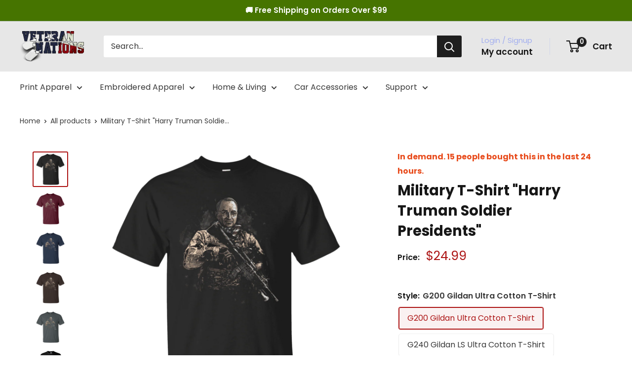

--- FILE ---
content_type: text/html; charset=utf-8
request_url: https://veterannations.com/products/harry-truman-soldier-presidents-t-shirt
body_size: 61529
content:
<!doctype html>

<html class="no-js" lang="en">
  <head>
    <meta charset="utf-8">
    <meta
      name="viewport"
      content="width=device-width, initial-scale=1.0, height=device-height, minimum-scale=1.0, maximum-scale=1.0"
    >
    <meta name="theme-color" content="#e7e7e7">

    


    <meta name="google-site-verification" content="lmfxn2riBBlG3S4RT9blZjMJtJTKKLTegwsnjRCwZ-Q"><title>Military T-Shirt &quot;Harry Truman Soldier Presidents&quot;
</title><meta name="description" content="6.1-ounce, 100% cotton Double-needle neck, sleeves and hem; Roomy Unisex Fit Ash is 99% cotton, 1% poly; Sport Grey is 90% cotton, 10% poly; Dark Heather is 50% cotton, 50% polyester Decoration type: Digital Print Made by Gildan Size Chart 6.1-ounce, 100% cotton Ash is 99% cotton, 1% poly; Sport Grey is 90% cotton, 10%"><link rel="canonical" href="https://veterannations.com/products/harry-truman-soldier-presidents-t-shirt"><link rel="shortcut icon" href="//veterannations.com/cdn/shop/files/Favicon_96x96.png?v=1613513877" type="image/png"><link rel="preload" as="style" href="//veterannations.com/cdn/shop/t/59/assets/theme.css?v=68505299226012859281749095451">
    <link rel="preload" as="style" href="//veterannations.com/cdn/shop/t/59/assets/custom.css?v=180218759047388343111728551030">
    <link rel="preload" as="script" href="//veterannations.com/cdn/shop/t/59/assets/theme.js?v=132219002375670937941728551099">
    <link rel="preconnect" href="https://cdn.shopify.com">
    <link rel="preconnect" href="https://fonts.shopifycdn.com">
    <link rel="dns-prefetch" href="https://productreviews.shopifycdn.com">
    <link rel="dns-prefetch" href="https://ajax.googleapis.com">
    <link rel="dns-prefetch" href="https://maps.googleapis.com">
    <link rel="dns-prefetch" href="https://maps.gstatic.com">

    <meta property="og:type" content="product">
  <meta property="og:title" content="Military T-Shirt &quot;Harry Truman Soldier Presidents&quot;"><meta property="og:image" content="http://veterannations.com/cdn/shop/products/DynamicImageHandler_fad3dc3f-fdfe-47c7-873c-12419f557a7c.png?v=1623387624">
    <meta property="og:image:secure_url" content="https://veterannations.com/cdn/shop/products/DynamicImageHandler_fad3dc3f-fdfe-47c7-873c-12419f557a7c.png?v=1623387624">
    <meta property="og:image:width" content="1155">
    <meta property="og:image:height" content="1155"><meta property="product:price:amount" content="24.99">
  <meta property="product:price:currency" content="USD"><meta property="og:description" content="6.1-ounce, 100% cotton Double-needle neck, sleeves and hem; Roomy Unisex Fit Ash is 99% cotton, 1% poly; Sport Grey is 90% cotton, 10% poly; Dark Heather is 50% cotton, 50% polyester Decoration type: Digital Print Made by Gildan Size Chart 6.1-ounce, 100% cotton Ash is 99% cotton, 1% poly; Sport Grey is 90% cotton, 10%"><meta property="og:url" content="https://veterannations.com/products/harry-truman-soldier-presidents-t-shirt">
<meta property="og:site_name" content="Veteran Nations"><meta name="twitter:card" content="summary"><meta name="twitter:title" content="Military T-Shirt &quot;Harry Truman Soldier Presidents&quot;">
  <meta name="twitter:description" content="
					6.1-ounce, 100% cotton
					Double-needle neck, sleeves and hem; Roomy Unisex Fit
					Ash is 99% cotton, 1% poly; Sport Grey is 90% cotton, 10% poly; Dark Heather is 50% cotton, 50% polyester
					Decoration type: Digital Print
					Made by Gildan
					
						Size Chart
					6.1-ounce, 100% cotton
					Ash is 99% cotton, 1% poly; Sport Grey is 90% cotton, 10% poly; Dark Heather is 50% cotton, 50% polyester
					Double-needle neck, sleeves and hem; Unisex sizing; consult size chart for details
					Decoration type: Digital Print
					Made by Gildan®
					
						Size Chart
					6.1-ounce, 100% cotton;  Sport Grey is 90/10 cotton/poly
					Double needle neck and hem
					Hemmed armholes
					Decoration type: Digital Print
					Made by Gildan®
					
						Size Chart
					8 oz 50/50 cotton/poly
					Air jet yarn creates a smooth, low-pill surface
					Double needle stitching; Pouch pocket; Unisex sizing
					Decoration type: Digital Print
					Made by Gildan
					
						Size Chart">
  <meta name="twitter:image" content="https://veterannations.com/cdn/shop/products/DynamicImageHandler_fad3dc3f-fdfe-47c7-873c-12419f557a7c_600x600_crop_center.png?v=1623387624">
    <link rel="preload" href="//veterannations.com/cdn/fonts/poppins/poppins_n7.56758dcf284489feb014a026f3727f2f20a54626.woff2" as="font" type="font/woff2" crossorigin><link rel="preload" href="//veterannations.com/cdn/fonts/poppins/poppins_n4.0ba78fa5af9b0e1a374041b3ceaadf0a43b41362.woff2" as="font" type="font/woff2" crossorigin><style>
  @font-face {
  font-family: Poppins;
  font-weight: 700;
  font-style: normal;
  font-display: swap;
  src: url("//veterannations.com/cdn/fonts/poppins/poppins_n7.56758dcf284489feb014a026f3727f2f20a54626.woff2") format("woff2"),
       url("//veterannations.com/cdn/fonts/poppins/poppins_n7.f34f55d9b3d3205d2cd6f64955ff4b36f0cfd8da.woff") format("woff");
}

  @font-face {
  font-family: Poppins;
  font-weight: 400;
  font-style: normal;
  font-display: swap;
  src: url("//veterannations.com/cdn/fonts/poppins/poppins_n4.0ba78fa5af9b0e1a374041b3ceaadf0a43b41362.woff2") format("woff2"),
       url("//veterannations.com/cdn/fonts/poppins/poppins_n4.214741a72ff2596839fc9760ee7a770386cf16ca.woff") format("woff");
}

@font-face {
  font-family: Poppins;
  font-weight: 600;
  font-style: normal;
  font-display: swap;
  src: url("//veterannations.com/cdn/fonts/poppins/poppins_n6.aa29d4918bc243723d56b59572e18228ed0786f6.woff2") format("woff2"),
       url("//veterannations.com/cdn/fonts/poppins/poppins_n6.5f815d845fe073750885d5b7e619ee00e8111208.woff") format("woff");
}

@font-face {
  font-family: Poppins;
  font-weight: 700;
  font-style: italic;
  font-display: swap;
  src: url("//veterannations.com/cdn/fonts/poppins/poppins_i7.42fd71da11e9d101e1e6c7932199f925f9eea42d.woff2") format("woff2"),
       url("//veterannations.com/cdn/fonts/poppins/poppins_i7.ec8499dbd7616004e21155106d13837fff4cf556.woff") format("woff");
}


  @font-face {
  font-family: Poppins;
  font-weight: 700;
  font-style: normal;
  font-display: swap;
  src: url("//veterannations.com/cdn/fonts/poppins/poppins_n7.56758dcf284489feb014a026f3727f2f20a54626.woff2") format("woff2"),
       url("//veterannations.com/cdn/fonts/poppins/poppins_n7.f34f55d9b3d3205d2cd6f64955ff4b36f0cfd8da.woff") format("woff");
}

  @font-face {
  font-family: Poppins;
  font-weight: 400;
  font-style: italic;
  font-display: swap;
  src: url("//veterannations.com/cdn/fonts/poppins/poppins_i4.846ad1e22474f856bd6b81ba4585a60799a9f5d2.woff2") format("woff2"),
       url("//veterannations.com/cdn/fonts/poppins/poppins_i4.56b43284e8b52fc64c1fd271f289a39e8477e9ec.woff") format("woff");
}

  @font-face {
  font-family: Poppins;
  font-weight: 700;
  font-style: italic;
  font-display: swap;
  src: url("//veterannations.com/cdn/fonts/poppins/poppins_i7.42fd71da11e9d101e1e6c7932199f925f9eea42d.woff2") format("woff2"),
       url("//veterannations.com/cdn/fonts/poppins/poppins_i7.ec8499dbd7616004e21155106d13837fff4cf556.woff") format("woff");
}


  :root {
    --default-text-font-size : 15px;
    --base-text-font-size    : 16px;
    --heading-font-family    : Poppins, sans-serif;
    --heading-font-weight    : 700;
    --heading-font-style     : normal;
    --text-font-family       : Poppins, sans-serif;
    --text-font-weight       : 400;
    --text-font-style        : normal;
    --text-font-bolder-weight: 600;
    --text-link-decoration   : underline;

    --text-color               : #383838;
    --text-color-rgb           : 56, 56, 56;
    --heading-color            : #171717;
    --border-color             : rgba(0,0,0,0);
    --border-color-rgb         : 0, 0, 0;
    --form-border-color        : rgba(0, 0, 0, 0.0);
    --accent-color             : #ac1414;
    --accent-color-rgb         : 172, 20, 20;
    --link-color               : #0037db;
    --link-color-hover         : #00248e;
    --background               : #ffffff;
    --secondary-background     : #ffffff;
    --secondary-background-rgb : 255, 255, 255;
    --accent-background        : rgba(172, 20, 20, 0.08);

    --input-background: #ffffff;

    --error-color       : #ac1414;
    --error-background  : rgba(172, 20, 20, 0.07);
    --success-color     : #00aa00;
    --success-background: rgba(0, 170, 0, 0.11);

    --primary-button-background      : #467400;
    --primary-button-background-rgb  : 70, 116, 0;
    --primary-button-text-color      : #ffffff;
    --secondary-button-background    : #1e2d7d;
    --secondary-button-background-rgb: 30, 45, 125;
    --secondary-button-text-color    : #ffffff;

    --header-background      : #e7e7e7;
    --header-text-color      : #171717;
    --header-light-text-color: #a3afef;
    --header-border-color    : rgba(163, 175, 239, 0.3);
    --header-accent-color    : #1e1e1e;

    --footer-background-color:    #f3f5f6;
    --footer-heading-text-color:  #1e2d7d;
    --footer-body-text-color:     #677279;
    --footer-body-text-color-rgb: 103, 114, 121;
    --footer-accent-color:        #3366ff;
    --footer-accent-color-rgb:    51, 102, 255;
    --footer-border:              none;
    
    --flickity-arrow-color: rgba(0, 0, 0, 0.0);--product-on-sale-accent           : #ac1414;
    --product-on-sale-accent-rgb       : 172, 20, 20;
    --product-on-sale-color            : #ffffff;
    --product-in-stock-color           : #008a00;
    --product-low-stock-color          : #ee0000;
    --product-sold-out-color           : #8a9297;
    --product-custom-label-1-background: #008a00;
    --product-custom-label-1-color     : #ffffff;
    --product-custom-label-2-background: #00a500;
    --product-custom-label-2-color     : #ffffff;
    --product-review-star-color        : #ffbd00;

    --mobile-container-gutter : 20px;
    --desktop-container-gutter: 40px;

    /* Shopify related variables */
    --payment-terms-background-color: #ffffff;
  }
</style>

<script>
  // IE11 does not have support for CSS variables, so we have to polyfill them
  if (!(((window || {}).CSS || {}).supports && window.CSS.supports('(--a: 0)'))) {
    const script = document.createElement('script');
    script.type = 'text/javascript';
    script.src = 'https://cdn.jsdelivr.net/npm/css-vars-ponyfill@2';
    script.onload = function() {
      cssVars({});
    };

    document.getElementsByTagName('head')[0].appendChild(script);
  }
</script>


    <script>window.performance && window.performance.mark && window.performance.mark('shopify.content_for_header.start');</script><meta id="shopify-digital-wallet" name="shopify-digital-wallet" content="/12174728/digital_wallets/dialog">
<meta name="shopify-checkout-api-token" content="305d685872451d3e65bc9edd421f1cac">
<meta id="in-context-paypal-metadata" data-shop-id="12174728" data-venmo-supported="true" data-environment="production" data-locale="en_US" data-paypal-v4="true" data-currency="USD">
<link rel="alternate" type="application/json+oembed" href="https://veterannations.com/products/harry-truman-soldier-presidents-t-shirt.oembed">
<script async="async" src="/checkouts/internal/preloads.js?locale=en-US"></script>
<script id="shopify-features" type="application/json">{"accessToken":"305d685872451d3e65bc9edd421f1cac","betas":["rich-media-storefront-analytics"],"domain":"veterannations.com","predictiveSearch":true,"shopId":12174728,"locale":"en"}</script>
<script>var Shopify = Shopify || {};
Shopify.shop = "veteran-nations-store.myshopify.com";
Shopify.locale = "en";
Shopify.currency = {"active":"USD","rate":"1.0"};
Shopify.country = "US";
Shopify.theme = {"name":"Warehouse - New Version - Q4 2024","id":136711733341,"schema_name":"Warehouse","schema_version":"4.2.3","theme_store_id":871,"role":"main"};
Shopify.theme.handle = "null";
Shopify.theme.style = {"id":null,"handle":null};
Shopify.cdnHost = "veterannations.com/cdn";
Shopify.routes = Shopify.routes || {};
Shopify.routes.root = "/";</script>
<script type="module">!function(o){(o.Shopify=o.Shopify||{}).modules=!0}(window);</script>
<script>!function(o){function n(){var o=[];function n(){o.push(Array.prototype.slice.apply(arguments))}return n.q=o,n}var t=o.Shopify=o.Shopify||{};t.loadFeatures=n(),t.autoloadFeatures=n()}(window);</script>
<script id="shop-js-analytics" type="application/json">{"pageType":"product"}</script>
<script defer="defer" async type="module" src="//veterannations.com/cdn/shopifycloud/shop-js/modules/v2/client.init-shop-cart-sync_C5BV16lS.en.esm.js"></script>
<script defer="defer" async type="module" src="//veterannations.com/cdn/shopifycloud/shop-js/modules/v2/chunk.common_CygWptCX.esm.js"></script>
<script type="module">
  await import("//veterannations.com/cdn/shopifycloud/shop-js/modules/v2/client.init-shop-cart-sync_C5BV16lS.en.esm.js");
await import("//veterannations.com/cdn/shopifycloud/shop-js/modules/v2/chunk.common_CygWptCX.esm.js");

  window.Shopify.SignInWithShop?.initShopCartSync?.({"fedCMEnabled":true,"windoidEnabled":true});

</script>
<script>(function() {
  var isLoaded = false;
  function asyncLoad() {
    if (isLoaded) return;
    isLoaded = true;
    var urls = ["\/\/cdn.shopify.com\/proxy\/7fad358fc49ec77c563b9620404650c285aa5c4958f7e12453e5f0e06491db82\/static.cdn.printful.com\/static\/js\/external\/shopify-product-customizer.js?v=0.28\u0026shop=veteran-nations-store.myshopify.com\u0026sp-cache-control=cHVibGljLCBtYXgtYWdlPTkwMA","\/\/searchserverapi.com\/widgets\/shopify\/init.js?a=6D0C4D5y7e\u0026shop=veteran-nations-store.myshopify.com"];
    for (var i = 0; i < urls.length; i++) {
      var s = document.createElement('script');
      s.type = 'text/javascript';
      s.async = true;
      s.src = urls[i];
      var x = document.getElementsByTagName('script')[0];
      x.parentNode.insertBefore(s, x);
    }
  };
  if(window.attachEvent) {
    window.attachEvent('onload', asyncLoad);
  } else {
    window.addEventListener('load', asyncLoad, false);
  }
})();</script>
<script id="__st">var __st={"a":12174728,"offset":-28800,"reqid":"d635af6d-9e4b-48c0-b55a-e420f171f8c1-1768611493","pageurl":"veterannations.com\/products\/harry-truman-soldier-presidents-t-shirt","u":"f95c508aa7aa","p":"product","rtyp":"product","rid":771950542941};</script>
<script>window.ShopifyPaypalV4VisibilityTracking = true;</script>
<script id="captcha-bootstrap">!function(){'use strict';const t='contact',e='account',n='new_comment',o=[[t,t],['blogs',n],['comments',n],[t,'customer']],c=[[e,'customer_login'],[e,'guest_login'],[e,'recover_customer_password'],[e,'create_customer']],r=t=>t.map((([t,e])=>`form[action*='/${t}']:not([data-nocaptcha='true']) input[name='form_type'][value='${e}']`)).join(','),a=t=>()=>t?[...document.querySelectorAll(t)].map((t=>t.form)):[];function s(){const t=[...o],e=r(t);return a(e)}const i='password',u='form_key',d=['recaptcha-v3-token','g-recaptcha-response','h-captcha-response',i],f=()=>{try{return window.sessionStorage}catch{return}},m='__shopify_v',_=t=>t.elements[u];function p(t,e,n=!1){try{const o=window.sessionStorage,c=JSON.parse(o.getItem(e)),{data:r}=function(t){const{data:e,action:n}=t;return t[m]||n?{data:e,action:n}:{data:t,action:n}}(c);for(const[e,n]of Object.entries(r))t.elements[e]&&(t.elements[e].value=n);n&&o.removeItem(e)}catch(o){console.error('form repopulation failed',{error:o})}}const l='form_type',E='cptcha';function T(t){t.dataset[E]=!0}const w=window,h=w.document,L='Shopify',v='ce_forms',y='captcha';let A=!1;((t,e)=>{const n=(g='f06e6c50-85a8-45c8-87d0-21a2b65856fe',I='https://cdn.shopify.com/shopifycloud/storefront-forms-hcaptcha/ce_storefront_forms_captcha_hcaptcha.v1.5.2.iife.js',D={infoText:'Protected by hCaptcha',privacyText:'Privacy',termsText:'Terms'},(t,e,n)=>{const o=w[L][v],c=o.bindForm;if(c)return c(t,g,e,D).then(n);var r;o.q.push([[t,g,e,D],n]),r=I,A||(h.body.append(Object.assign(h.createElement('script'),{id:'captcha-provider',async:!0,src:r})),A=!0)});var g,I,D;w[L]=w[L]||{},w[L][v]=w[L][v]||{},w[L][v].q=[],w[L][y]=w[L][y]||{},w[L][y].protect=function(t,e){n(t,void 0,e),T(t)},Object.freeze(w[L][y]),function(t,e,n,w,h,L){const[v,y,A,g]=function(t,e,n){const i=e?o:[],u=t?c:[],d=[...i,...u],f=r(d),m=r(i),_=r(d.filter((([t,e])=>n.includes(e))));return[a(f),a(m),a(_),s()]}(w,h,L),I=t=>{const e=t.target;return e instanceof HTMLFormElement?e:e&&e.form},D=t=>v().includes(t);t.addEventListener('submit',(t=>{const e=I(t);if(!e)return;const n=D(e)&&!e.dataset.hcaptchaBound&&!e.dataset.recaptchaBound,o=_(e),c=g().includes(e)&&(!o||!o.value);(n||c)&&t.preventDefault(),c&&!n&&(function(t){try{if(!f())return;!function(t){const e=f();if(!e)return;const n=_(t);if(!n)return;const o=n.value;o&&e.removeItem(o)}(t);const e=Array.from(Array(32),(()=>Math.random().toString(36)[2])).join('');!function(t,e){_(t)||t.append(Object.assign(document.createElement('input'),{type:'hidden',name:u})),t.elements[u].value=e}(t,e),function(t,e){const n=f();if(!n)return;const o=[...t.querySelectorAll(`input[type='${i}']`)].map((({name:t})=>t)),c=[...d,...o],r={};for(const[a,s]of new FormData(t).entries())c.includes(a)||(r[a]=s);n.setItem(e,JSON.stringify({[m]:1,action:t.action,data:r}))}(t,e)}catch(e){console.error('failed to persist form',e)}}(e),e.submit())}));const S=(t,e)=>{t&&!t.dataset[E]&&(n(t,e.some((e=>e===t))),T(t))};for(const o of['focusin','change'])t.addEventListener(o,(t=>{const e=I(t);D(e)&&S(e,y())}));const B=e.get('form_key'),M=e.get(l),P=B&&M;t.addEventListener('DOMContentLoaded',(()=>{const t=y();if(P)for(const e of t)e.elements[l].value===M&&p(e,B);[...new Set([...A(),...v().filter((t=>'true'===t.dataset.shopifyCaptcha))])].forEach((e=>S(e,t)))}))}(h,new URLSearchParams(w.location.search),n,t,e,['guest_login'])})(!0,!0)}();</script>
<script integrity="sha256-4kQ18oKyAcykRKYeNunJcIwy7WH5gtpwJnB7kiuLZ1E=" data-source-attribution="shopify.loadfeatures" defer="defer" src="//veterannations.com/cdn/shopifycloud/storefront/assets/storefront/load_feature-a0a9edcb.js" crossorigin="anonymous"></script>
<script data-source-attribution="shopify.dynamic_checkout.dynamic.init">var Shopify=Shopify||{};Shopify.PaymentButton=Shopify.PaymentButton||{isStorefrontPortableWallets:!0,init:function(){window.Shopify.PaymentButton.init=function(){};var t=document.createElement("script");t.src="https://veterannations.com/cdn/shopifycloud/portable-wallets/latest/portable-wallets.en.js",t.type="module",document.head.appendChild(t)}};
</script>
<script data-source-attribution="shopify.dynamic_checkout.buyer_consent">
  function portableWalletsHideBuyerConsent(e){var t=document.getElementById("shopify-buyer-consent"),n=document.getElementById("shopify-subscription-policy-button");t&&n&&(t.classList.add("hidden"),t.setAttribute("aria-hidden","true"),n.removeEventListener("click",e))}function portableWalletsShowBuyerConsent(e){var t=document.getElementById("shopify-buyer-consent"),n=document.getElementById("shopify-subscription-policy-button");t&&n&&(t.classList.remove("hidden"),t.removeAttribute("aria-hidden"),n.addEventListener("click",e))}window.Shopify?.PaymentButton&&(window.Shopify.PaymentButton.hideBuyerConsent=portableWalletsHideBuyerConsent,window.Shopify.PaymentButton.showBuyerConsent=portableWalletsShowBuyerConsent);
</script>
<script>
  function portableWalletsCleanup(e){e&&e.src&&console.error("Failed to load portable wallets script "+e.src);var t=document.querySelectorAll("shopify-accelerated-checkout .shopify-payment-button__skeleton, shopify-accelerated-checkout-cart .wallet-cart-button__skeleton"),e=document.getElementById("shopify-buyer-consent");for(let e=0;e<t.length;e++)t[e].remove();e&&e.remove()}function portableWalletsNotLoadedAsModule(e){e instanceof ErrorEvent&&"string"==typeof e.message&&e.message.includes("import.meta")&&"string"==typeof e.filename&&e.filename.includes("portable-wallets")&&(window.removeEventListener("error",portableWalletsNotLoadedAsModule),window.Shopify.PaymentButton.failedToLoad=e,"loading"===document.readyState?document.addEventListener("DOMContentLoaded",window.Shopify.PaymentButton.init):window.Shopify.PaymentButton.init())}window.addEventListener("error",portableWalletsNotLoadedAsModule);
</script>

<script type="module" src="https://veterannations.com/cdn/shopifycloud/portable-wallets/latest/portable-wallets.en.js" onError="portableWalletsCleanup(this)" crossorigin="anonymous"></script>
<script nomodule>
  document.addEventListener("DOMContentLoaded", portableWalletsCleanup);
</script>

<link id="shopify-accelerated-checkout-styles" rel="stylesheet" media="screen" href="https://veterannations.com/cdn/shopifycloud/portable-wallets/latest/accelerated-checkout-backwards-compat.css" crossorigin="anonymous">
<style id="shopify-accelerated-checkout-cart">
        #shopify-buyer-consent {
  margin-top: 1em;
  display: inline-block;
  width: 100%;
}

#shopify-buyer-consent.hidden {
  display: none;
}

#shopify-subscription-policy-button {
  background: none;
  border: none;
  padding: 0;
  text-decoration: underline;
  font-size: inherit;
  cursor: pointer;
}

#shopify-subscription-policy-button::before {
  box-shadow: none;
}

      </style>

<script>window.performance && window.performance.mark && window.performance.mark('shopify.content_for_header.end');</script>

    <link rel="stylesheet" href="//veterannations.com/cdn/shop/t/59/assets/theme.css?v=68505299226012859281749095451">
    <link rel="stylesheet" href="//veterannations.com/cdn/shop/t/59/assets/custom.css?v=180218759047388343111728551030">

    
  <script type="application/ld+json">
  {
    "@context": "https://schema.org",
    "@type": "Product",
    "productID": 771950542941,
    "offers": [{
          "@type": "Offer",
          "name": "G200 Gildan Ultra Cotton T-Shirt \/ Black \/ S",
          "availability":"https://schema.org/InStock",
          "price": 24.99,
          "priceCurrency": "USD",
          "priceValidUntil": "2026-01-26","sku": "22-113-35294686-252",
          "url": "/products/harry-truman-soldier-presidents-t-shirt?variant=8641348665437"
        },
{
          "@type": "Offer",
          "name": "G200 Gildan Ultra Cotton T-Shirt \/ Black \/ M",
          "availability":"https://schema.org/InStock",
          "price": 24.99,
          "priceCurrency": "USD",
          "priceValidUntil": "2026-01-26","sku": "22-113-35294686-337",
          "url": "/products/harry-truman-soldier-presidents-t-shirt?variant=8641348698205"
        },
{
          "@type": "Offer",
          "name": "G200 Gildan Ultra Cotton T-Shirt \/ Black \/ L",
          "availability":"https://schema.org/InStock",
          "price": 24.99,
          "priceCurrency": "USD",
          "priceValidUntil": "2026-01-26","sku": "22-113-35294686-338",
          "url": "/products/harry-truman-soldier-presidents-t-shirt?variant=8641348730973"
        },
{
          "@type": "Offer",
          "name": "G200 Gildan Ultra Cotton T-Shirt \/ Black \/ XL",
          "availability":"https://schema.org/InStock",
          "price": 25.99,
          "priceCurrency": "USD",
          "priceValidUntil": "2026-01-26","sku": "22-113-35294686-339",
          "url": "/products/harry-truman-soldier-presidents-t-shirt?variant=8641348763741"
        },
{
          "@type": "Offer",
          "name": "G200 Gildan Ultra Cotton T-Shirt \/ Black \/ 2XL",
          "availability":"https://schema.org/InStock",
          "price": 27.99,
          "priceCurrency": "USD",
          "priceValidUntil": "2026-01-26","sku": "22-113-35294686-340",
          "url": "/products/harry-truman-soldier-presidents-t-shirt?variant=8641348796509"
        },
{
          "@type": "Offer",
          "name": "G200 Gildan Ultra Cotton T-Shirt \/ Black \/ 3XL",
          "availability":"https://schema.org/InStock",
          "price": 28.99,
          "priceCurrency": "USD",
          "priceValidUntil": "2026-01-26","sku": "22-113-35294686-342",
          "url": "/products/harry-truman-soldier-presidents-t-shirt?variant=8641348829277"
        },
{
          "@type": "Offer",
          "name": "G200 Gildan Ultra Cotton T-Shirt \/ Black \/ 4XL",
          "availability":"https://schema.org/InStock",
          "price": 29.99,
          "priceCurrency": "USD",
          "priceValidUntil": "2026-01-26","sku": "22-113-35294686-1354",
          "url": "/products/harry-truman-soldier-presidents-t-shirt?variant=8641348862045"
        },
{
          "@type": "Offer",
          "name": "G200 Gildan Ultra Cotton T-Shirt \/ Black \/ 5XL",
          "availability":"https://schema.org/InStock",
          "price": 30.99,
          "priceCurrency": "USD",
          "priceValidUntil": "2026-01-26","sku": "22-113-35294686-1459",
          "url": "/products/harry-truman-soldier-presidents-t-shirt?variant=8641348894813"
        },
{
          "@type": "Offer",
          "name": "G200 Gildan Ultra Cotton T-Shirt \/ Black \/ 6XL",
          "availability":"https://schema.org/InStock",
          "price": 30.99,
          "priceCurrency": "USD",
          "priceValidUntil": "2026-01-26","sku": "22-113-35294686-1460",
          "url": "/products/harry-truman-soldier-presidents-t-shirt?variant=8641348927581"
        },
{
          "@type": "Offer",
          "name": "G200 Gildan Ultra Cotton T-Shirt \/ Maroon \/ S",
          "availability":"https://schema.org/InStock",
          "price": 24.99,
          "priceCurrency": "USD",
          "priceValidUntil": "2026-01-26","sku": "22-96-35294686-225",
          "url": "/products/harry-truman-soldier-presidents-t-shirt?variant=8641348960349"
        },
{
          "@type": "Offer",
          "name": "G200 Gildan Ultra Cotton T-Shirt \/ Maroon \/ M",
          "availability":"https://schema.org/InStock",
          "price": 24.99,
          "priceCurrency": "USD",
          "priceValidUntil": "2026-01-26","sku": "22-96-35294686-230",
          "url": "/products/harry-truman-soldier-presidents-t-shirt?variant=8641348993117"
        },
{
          "@type": "Offer",
          "name": "G200 Gildan Ultra Cotton T-Shirt \/ Maroon \/ L",
          "availability":"https://schema.org/InStock",
          "price": 24.99,
          "priceCurrency": "USD",
          "priceValidUntil": "2026-01-26","sku": "22-96-35294686-231",
          "url": "/products/harry-truman-soldier-presidents-t-shirt?variant=8641349025885"
        },
{
          "@type": "Offer",
          "name": "G200 Gildan Ultra Cotton T-Shirt \/ Maroon \/ XL",
          "availability":"https://schema.org/InStock",
          "price": 25.99,
          "priceCurrency": "USD",
          "priceValidUntil": "2026-01-26","sku": "22-96-35294686-232",
          "url": "/products/harry-truman-soldier-presidents-t-shirt?variant=8641349058653"
        },
{
          "@type": "Offer",
          "name": "G200 Gildan Ultra Cotton T-Shirt \/ Maroon \/ 2XL",
          "availability":"https://schema.org/InStock",
          "price": 27.99,
          "priceCurrency": "USD",
          "priceValidUntil": "2026-01-26","sku": "22-96-35294686-235",
          "url": "/products/harry-truman-soldier-presidents-t-shirt?variant=8641349091421"
        },
{
          "@type": "Offer",
          "name": "G200 Gildan Ultra Cotton T-Shirt \/ Maroon \/ 3XL",
          "availability":"https://schema.org/InStock",
          "price": 28.99,
          "priceCurrency": "USD",
          "priceValidUntil": "2026-01-26","sku": "22-96-35294686-234",
          "url": "/products/harry-truman-soldier-presidents-t-shirt?variant=8641349124189"
        },
{
          "@type": "Offer",
          "name": "G200 Gildan Ultra Cotton T-Shirt \/ Maroon \/ 4XL",
          "availability":"https://schema.org/InStock",
          "price": 29.99,
          "priceCurrency": "USD",
          "priceValidUntil": "2026-01-26","sku": "22-96-35294686-1356",
          "url": "/products/harry-truman-soldier-presidents-t-shirt?variant=8641349156957"
        },
{
          "@type": "Offer",
          "name": "G200 Gildan Ultra Cotton T-Shirt \/ Maroon \/ 5XL",
          "availability":"https://schema.org/InStock",
          "price": 30.99,
          "priceCurrency": "USD",
          "priceValidUntil": "2026-01-26","sku": "22-96-35294686-1467",
          "url": "/products/harry-truman-soldier-presidents-t-shirt?variant=8641349189725"
        },
{
          "@type": "Offer",
          "name": "G200 Gildan Ultra Cotton T-Shirt \/ Maroon \/ 6XL",
          "availability":"https://schema.org/InStock",
          "price": 30.99,
          "priceCurrency": "USD",
          "priceValidUntil": "2026-01-26","sku": "22-96-35294686-1468",
          "url": "/products/harry-truman-soldier-presidents-t-shirt?variant=8641349222493"
        },
{
          "@type": "Offer",
          "name": "G200 Gildan Ultra Cotton T-Shirt \/ Navy \/ S",
          "availability":"https://schema.org/InStock",
          "price": 24.99,
          "priceCurrency": "USD",
          "priceValidUntil": "2026-01-26","sku": "22-111-35294686-250",
          "url": "/products/harry-truman-soldier-presidents-t-shirt?variant=8641349255261"
        },
{
          "@type": "Offer",
          "name": "G200 Gildan Ultra Cotton T-Shirt \/ Navy \/ M",
          "availability":"https://schema.org/InStock",
          "price": 24.99,
          "priceCurrency": "USD",
          "priceValidUntil": "2026-01-26","sku": "22-111-35294686-353",
          "url": "/products/harry-truman-soldier-presidents-t-shirt?variant=8641349288029"
        },
{
          "@type": "Offer",
          "name": "G200 Gildan Ultra Cotton T-Shirt \/ Navy \/ L",
          "availability":"https://schema.org/InStock",
          "price": 24.99,
          "priceCurrency": "USD",
          "priceValidUntil": "2026-01-26","sku": "22-111-35294686-354",
          "url": "/products/harry-truman-soldier-presidents-t-shirt?variant=8641349320797"
        },
{
          "@type": "Offer",
          "name": "G200 Gildan Ultra Cotton T-Shirt \/ Navy \/ XL",
          "availability":"https://schema.org/InStock",
          "price": 25.99,
          "priceCurrency": "USD",
          "priceValidUntil": "2026-01-26","sku": "22-111-35294686-355",
          "url": "/products/harry-truman-soldier-presidents-t-shirt?variant=8641349353565"
        },
{
          "@type": "Offer",
          "name": "G200 Gildan Ultra Cotton T-Shirt \/ Navy \/ 2XL",
          "availability":"https://schema.org/InStock",
          "price": 27.99,
          "priceCurrency": "USD",
          "priceValidUntil": "2026-01-26","sku": "22-111-35294686-356",
          "url": "/products/harry-truman-soldier-presidents-t-shirt?variant=8641349386333"
        },
{
          "@type": "Offer",
          "name": "G200 Gildan Ultra Cotton T-Shirt \/ Navy \/ 3XL",
          "availability":"https://schema.org/InStock",
          "price": 28.99,
          "priceCurrency": "USD",
          "priceValidUntil": "2026-01-26","sku": "22-111-35294686-357",
          "url": "/products/harry-truman-soldier-presidents-t-shirt?variant=8641349419101"
        },
{
          "@type": "Offer",
          "name": "G200 Gildan Ultra Cotton T-Shirt \/ Navy \/ 4XL",
          "availability":"https://schema.org/InStock",
          "price": 29.99,
          "priceCurrency": "USD",
          "priceValidUntil": "2026-01-26","sku": "22-111-35294686-1357",
          "url": "/products/harry-truman-soldier-presidents-t-shirt?variant=8641349451869"
        },
{
          "@type": "Offer",
          "name": "G200 Gildan Ultra Cotton T-Shirt \/ Navy \/ 5XL",
          "availability":"https://schema.org/InStock",
          "price": 30.99,
          "priceCurrency": "USD",
          "priceValidUntil": "2026-01-26","sku": "22-111-35294686-1469",
          "url": "/products/harry-truman-soldier-presidents-t-shirt?variant=8641349484637"
        },
{
          "@type": "Offer",
          "name": "G200 Gildan Ultra Cotton T-Shirt \/ Navy \/ 6XL",
          "availability":"https://schema.org/InStock",
          "price": 30.99,
          "priceCurrency": "USD",
          "priceValidUntil": "2026-01-26","sku": "22-111-35294686-1470",
          "url": "/products/harry-truman-soldier-presidents-t-shirt?variant=8641349517405"
        },
{
          "@type": "Offer",
          "name": "G200 Gildan Ultra Cotton T-Shirt \/ Dark Chocolate \/ S",
          "availability":"https://schema.org/InStock",
          "price": 24.99,
          "priceCurrency": "USD",
          "priceValidUntil": "2026-01-26","sku": "22-2283-35294686-12087",
          "url": "/products/harry-truman-soldier-presidents-t-shirt?variant=8641349550173"
        },
{
          "@type": "Offer",
          "name": "G200 Gildan Ultra Cotton T-Shirt \/ Dark Chocolate \/ M",
          "availability":"https://schema.org/InStock",
          "price": 24.99,
          "priceCurrency": "USD",
          "priceValidUntil": "2026-01-26","sku": "22-2283-35294686-12088",
          "url": "/products/harry-truman-soldier-presidents-t-shirt?variant=8641349582941"
        },
{
          "@type": "Offer",
          "name": "G200 Gildan Ultra Cotton T-Shirt \/ Dark Chocolate \/ L",
          "availability":"https://schema.org/InStock",
          "price": 24.99,
          "priceCurrency": "USD",
          "priceValidUntil": "2026-01-26","sku": "22-2283-35294686-12089",
          "url": "/products/harry-truman-soldier-presidents-t-shirt?variant=8641349615709"
        },
{
          "@type": "Offer",
          "name": "G200 Gildan Ultra Cotton T-Shirt \/ Dark Chocolate \/ XL",
          "availability":"https://schema.org/InStock",
          "price": 25.99,
          "priceCurrency": "USD",
          "priceValidUntil": "2026-01-26","sku": "22-2283-35294686-12090",
          "url": "/products/harry-truman-soldier-presidents-t-shirt?variant=8641349648477"
        },
{
          "@type": "Offer",
          "name": "G200 Gildan Ultra Cotton T-Shirt \/ Dark Chocolate \/ 2XL",
          "availability":"https://schema.org/InStock",
          "price": 27.99,
          "priceCurrency": "USD",
          "priceValidUntil": "2026-01-26","sku": "22-2283-35294686-12091",
          "url": "/products/harry-truman-soldier-presidents-t-shirt?variant=8641349681245"
        },
{
          "@type": "Offer",
          "name": "G200 Gildan Ultra Cotton T-Shirt \/ Dark Chocolate \/ 3XL",
          "availability":"https://schema.org/InStock",
          "price": 28.99,
          "priceCurrency": "USD",
          "priceValidUntil": "2026-01-26","sku": "22-2283-35294686-12092",
          "url": "/products/harry-truman-soldier-presidents-t-shirt?variant=8641349714013"
        },
{
          "@type": "Offer",
          "name": "G200 Gildan Ultra Cotton T-Shirt \/ Dark Chocolate \/ 4XL",
          "availability":"https://schema.org/InStock",
          "price": 29.99,
          "priceCurrency": "USD",
          "priceValidUntil": "2026-01-26","sku": "22-2283-35294686-25138",
          "url": "/products/harry-truman-soldier-presidents-t-shirt?variant=8641349746781"
        },
{
          "@type": "Offer",
          "name": "G200 Gildan Ultra Cotton T-Shirt \/ Dark Chocolate \/ 5XL",
          "availability":"https://schema.org/InStock",
          "price": 30.99,
          "priceCurrency": "USD",
          "priceValidUntil": "2026-01-26","sku": "22-2283-35294686-25139",
          "url": "/products/harry-truman-soldier-presidents-t-shirt?variant=8641349779549"
        },
{
          "@type": "Offer",
          "name": "G200 Gildan Ultra Cotton T-Shirt \/ Dark Chocolate \/ 6XL",
          "availability":"https://schema.org/InStock",
          "price": 30.99,
          "priceCurrency": "USD",
          "priceValidUntil": "2026-01-26","sku": "22-2283-35294686-25140",
          "url": "/products/harry-truman-soldier-presidents-t-shirt?variant=8641349812317"
        },
{
          "@type": "Offer",
          "name": "G200 Gildan Ultra Cotton T-Shirt \/ Dark Heather \/ S",
          "availability":"https://schema.org/InStock",
          "price": 24.99,
          "priceCurrency": "USD",
          "priceValidUntil": "2026-01-26","sku": "22-2478-35294686-12587",
          "url": "/products/harry-truman-soldier-presidents-t-shirt?variant=8641349845085"
        },
{
          "@type": "Offer",
          "name": "G200 Gildan Ultra Cotton T-Shirt \/ Dark Heather \/ M",
          "availability":"https://schema.org/InStock",
          "price": 24.99,
          "priceCurrency": "USD",
          "priceValidUntil": "2026-01-26","sku": "22-2478-35294686-12588",
          "url": "/products/harry-truman-soldier-presidents-t-shirt?variant=8641349910621"
        },
{
          "@type": "Offer",
          "name": "G200 Gildan Ultra Cotton T-Shirt \/ Dark Heather \/ L",
          "availability":"https://schema.org/InStock",
          "price": 24.99,
          "priceCurrency": "USD",
          "priceValidUntil": "2026-01-26","sku": "22-2478-35294686-12589",
          "url": "/products/harry-truman-soldier-presidents-t-shirt?variant=8641349943389"
        },
{
          "@type": "Offer",
          "name": "G200 Gildan Ultra Cotton T-Shirt \/ Dark Heather \/ XL",
          "availability":"https://schema.org/InStock",
          "price": 25.99,
          "priceCurrency": "USD",
          "priceValidUntil": "2026-01-26","sku": "22-2478-35294686-12590",
          "url": "/products/harry-truman-soldier-presidents-t-shirt?variant=8641349976157"
        },
{
          "@type": "Offer",
          "name": "G200 Gildan Ultra Cotton T-Shirt \/ Dark Heather \/ 2XL",
          "availability":"https://schema.org/InStock",
          "price": 27.99,
          "priceCurrency": "USD",
          "priceValidUntil": "2026-01-26","sku": "22-2478-35294686-12591",
          "url": "/products/harry-truman-soldier-presidents-t-shirt?variant=8641350008925"
        },
{
          "@type": "Offer",
          "name": "G200 Gildan Ultra Cotton T-Shirt \/ Dark Heather \/ 3XL",
          "availability":"https://schema.org/InStock",
          "price": 28.99,
          "priceCurrency": "USD",
          "priceValidUntil": "2026-01-26","sku": "22-2478-35294686-12592",
          "url": "/products/harry-truman-soldier-presidents-t-shirt?variant=8641350041693"
        },
{
          "@type": "Offer",
          "name": "G200 Gildan Ultra Cotton T-Shirt \/ Dark Heather \/ 4XL",
          "availability":"https://schema.org/InStock",
          "price": 29.99,
          "priceCurrency": "USD",
          "priceValidUntil": "2026-01-26","sku": "22-2478-35294686-25170",
          "url": "/products/harry-truman-soldier-presidents-t-shirt?variant=8641350074461"
        },
{
          "@type": "Offer",
          "name": "G200 Gildan Ultra Cotton T-Shirt \/ Dark Heather \/ 5XL",
          "availability":"https://schema.org/InStock",
          "price": 30.99,
          "priceCurrency": "USD",
          "priceValidUntil": "2026-01-26","sku": "22-2478-35294686-25171",
          "url": "/products/harry-truman-soldier-presidents-t-shirt?variant=8641350107229"
        },
{
          "@type": "Offer",
          "name": "G200 Gildan Ultra Cotton T-Shirt \/ Dark Heather \/ 6XL",
          "availability":"https://schema.org/InStock",
          "price": 30.99,
          "priceCurrency": "USD",
          "priceValidUntil": "2026-01-26","sku": "22-2478-35294686-25172",
          "url": "/products/harry-truman-soldier-presidents-t-shirt?variant=8641350139997"
        },
{
          "@type": "Offer",
          "name": "G240 Gildan LS Ultra Cotton T-Shirt \/ Black \/ S",
          "availability":"https://schema.org/InStock",
          "price": 29.99,
          "priceCurrency": "USD",
          "priceValidUntil": "2026-01-26","sku": "30-186-35294687-333",
          "url": "/products/harry-truman-soldier-presidents-t-shirt?variant=8641350172765"
        },
{
          "@type": "Offer",
          "name": "G240 Gildan LS Ultra Cotton T-Shirt \/ Black \/ M",
          "availability":"https://schema.org/InStock",
          "price": 29.99,
          "priceCurrency": "USD",
          "priceValidUntil": "2026-01-26","sku": "30-186-35294687-579",
          "url": "/products/harry-truman-soldier-presidents-t-shirt?variant=8641350205533"
        },
{
          "@type": "Offer",
          "name": "G240 Gildan LS Ultra Cotton T-Shirt \/ Black \/ L",
          "availability":"https://schema.org/InStock",
          "price": 29.99,
          "priceCurrency": "USD",
          "priceValidUntil": "2026-01-26","sku": "30-186-35294687-580",
          "url": "/products/harry-truman-soldier-presidents-t-shirt?variant=8641350238301"
        },
{
          "@type": "Offer",
          "name": "G240 Gildan LS Ultra Cotton T-Shirt \/ Black \/ XL",
          "availability":"https://schema.org/InStock",
          "price": 31.99,
          "priceCurrency": "USD",
          "priceValidUntil": "2026-01-26","sku": "30-186-35294687-581",
          "url": "/products/harry-truman-soldier-presidents-t-shirt?variant=8641350271069"
        },
{
          "@type": "Offer",
          "name": "G240 Gildan LS Ultra Cotton T-Shirt \/ Black \/ 2XL",
          "availability":"https://schema.org/InStock",
          "price": 33.99,
          "priceCurrency": "USD",
          "priceValidUntil": "2026-01-26","sku": "30-186-35294687-582",
          "url": "/products/harry-truman-soldier-presidents-t-shirt?variant=8641350303837"
        },
{
          "@type": "Offer",
          "name": "G240 Gildan LS Ultra Cotton T-Shirt \/ Black \/ 3XL",
          "availability":"https://schema.org/InStock",
          "price": 34.99,
          "priceCurrency": "USD",
          "priceValidUntil": "2026-01-26","sku": "30-186-35294687-583",
          "url": "/products/harry-truman-soldier-presidents-t-shirt?variant=8641350336605"
        },
{
          "@type": "Offer",
          "name": "G240 Gildan LS Ultra Cotton T-Shirt \/ Black \/ 4XL",
          "availability":"https://schema.org/InStock",
          "price": 34.99,
          "priceCurrency": "USD",
          "priceValidUntil": "2026-01-26","sku": "30-186-35294687-1362",
          "url": "/products/harry-truman-soldier-presidents-t-shirt?variant=8641350369373"
        },
{
          "@type": "Offer",
          "name": "G240 Gildan LS Ultra Cotton T-Shirt \/ Black \/ 5XL",
          "availability":"https://schema.org/InStock",
          "price": 36.99,
          "priceCurrency": "USD",
          "priceValidUntil": "2026-01-26","sku": "30-186-35294687-15953",
          "url": "/products/harry-truman-soldier-presidents-t-shirt?variant=8641350402141"
        },
{
          "@type": "Offer",
          "name": "G240 Gildan LS Ultra Cotton T-Shirt \/ Navy \/ S",
          "availability":"https://schema.org/InStock",
          "price": 29.99,
          "priceCurrency": "USD",
          "priceValidUntil": "2026-01-26","sku": "30-184-35294687-331",
          "url": "/products/harry-truman-soldier-presidents-t-shirt?variant=8641350434909"
        },
{
          "@type": "Offer",
          "name": "G240 Gildan LS Ultra Cotton T-Shirt \/ Navy \/ M",
          "availability":"https://schema.org/InStock",
          "price": 29.99,
          "priceCurrency": "USD",
          "priceValidUntil": "2026-01-26","sku": "30-184-35294687-574",
          "url": "/products/harry-truman-soldier-presidents-t-shirt?variant=8641350467677"
        },
{
          "@type": "Offer",
          "name": "G240 Gildan LS Ultra Cotton T-Shirt \/ Navy \/ L",
          "availability":"https://schema.org/InStock",
          "price": 29.99,
          "priceCurrency": "USD",
          "priceValidUntil": "2026-01-26","sku": "30-184-35294687-575",
          "url": "/products/harry-truman-soldier-presidents-t-shirt?variant=8641350500445"
        },
{
          "@type": "Offer",
          "name": "G240 Gildan LS Ultra Cotton T-Shirt \/ Navy \/ XL",
          "availability":"https://schema.org/InStock",
          "price": 31.99,
          "priceCurrency": "USD",
          "priceValidUntil": "2026-01-26","sku": "30-184-35294687-576",
          "url": "/products/harry-truman-soldier-presidents-t-shirt?variant=8641350533213"
        },
{
          "@type": "Offer",
          "name": "G240 Gildan LS Ultra Cotton T-Shirt \/ Navy \/ 2XL",
          "availability":"https://schema.org/InStock",
          "price": 33.99,
          "priceCurrency": "USD",
          "priceValidUntil": "2026-01-26","sku": "30-184-35294687-577",
          "url": "/products/harry-truman-soldier-presidents-t-shirt?variant=8641350565981"
        },
{
          "@type": "Offer",
          "name": "G240 Gildan LS Ultra Cotton T-Shirt \/ Navy \/ 3XL",
          "availability":"https://schema.org/InStock",
          "price": 34.99,
          "priceCurrency": "USD",
          "priceValidUntil": "2026-01-26","sku": "30-184-35294687-578",
          "url": "/products/harry-truman-soldier-presidents-t-shirt?variant=8641350598749"
        },
{
          "@type": "Offer",
          "name": "G240 Gildan LS Ultra Cotton T-Shirt \/ Navy \/ 4XL",
          "availability":"https://schema.org/InStock",
          "price": 34.99,
          "priceCurrency": "USD",
          "priceValidUntil": "2026-01-26","sku": "30-184-35294687-6220",
          "url": "/products/harry-truman-soldier-presidents-t-shirt?variant=8641350631517"
        },
{
          "@type": "Offer",
          "name": "G240 Gildan LS Ultra Cotton T-Shirt \/ Navy \/ 5XL",
          "availability":"https://schema.org/InStock",
          "price": 36.99,
          "priceCurrency": "USD",
          "priceValidUntil": "2026-01-26","sku": "30-184-35294687-15952",
          "url": "/products/harry-truman-soldier-presidents-t-shirt?variant=8641350664285"
        },
{
          "@type": "Offer",
          "name": "G185 Gildan Pullover Hoodie 8 oz. \/ Black \/ S",
          "availability":"https://schema.org/InStock",
          "price": 39.99,
          "priceCurrency": "USD",
          "priceValidUntil": "2026-01-26","sku": "541-4740-35294689-23087",
          "url": "/products/harry-truman-soldier-presidents-t-shirt?variant=8641350697053"
        },
{
          "@type": "Offer",
          "name": "G185 Gildan Pullover Hoodie 8 oz. \/ Black \/ M",
          "availability":"https://schema.org/InStock",
          "price": 39.99,
          "priceCurrency": "USD",
          "priceValidUntil": "2026-01-26","sku": "541-4740-35294689-23088",
          "url": "/products/harry-truman-soldier-presidents-t-shirt?variant=8641350729821"
        },
{
          "@type": "Offer",
          "name": "G185 Gildan Pullover Hoodie 8 oz. \/ Black \/ L",
          "availability":"https://schema.org/InStock",
          "price": 39.99,
          "priceCurrency": "USD",
          "priceValidUntil": "2026-01-26","sku": "541-4740-35294689-23089",
          "url": "/products/harry-truman-soldier-presidents-t-shirt?variant=8641350762589"
        },
{
          "@type": "Offer",
          "name": "G185 Gildan Pullover Hoodie 8 oz. \/ Black \/ XL",
          "availability":"https://schema.org/InStock",
          "price": 39.99,
          "priceCurrency": "USD",
          "priceValidUntil": "2026-01-26","sku": "541-4740-35294689-23090",
          "url": "/products/harry-truman-soldier-presidents-t-shirt?variant=8641350795357"
        },
{
          "@type": "Offer",
          "name": "G185 Gildan Pullover Hoodie 8 oz. \/ Black \/ 2XL",
          "availability":"https://schema.org/InStock",
          "price": 41.99,
          "priceCurrency": "USD",
          "priceValidUntil": "2026-01-26","sku": "541-4740-35294689-23091",
          "url": "/products/harry-truman-soldier-presidents-t-shirt?variant=8641350828125"
        },
{
          "@type": "Offer",
          "name": "G185 Gildan Pullover Hoodie 8 oz. \/ Black \/ 3XL",
          "availability":"https://schema.org/InStock",
          "price": 42.99,
          "priceCurrency": "USD",
          "priceValidUntil": "2026-01-26","sku": "541-4740-35294689-23092",
          "url": "/products/harry-truman-soldier-presidents-t-shirt?variant=8641350860893"
        },
{
          "@type": "Offer",
          "name": "G185 Gildan Pullover Hoodie 8 oz. \/ Black \/ 4XL",
          "availability":"https://schema.org/InStock",
          "price": 43.99,
          "priceCurrency": "USD",
          "priceValidUntil": "2026-01-26","sku": "541-4740-35294689-23093",
          "url": "/products/harry-truman-soldier-presidents-t-shirt?variant=8641350893661"
        },
{
          "@type": "Offer",
          "name": "G185 Gildan Pullover Hoodie 8 oz. \/ Black \/ 5XL",
          "availability":"https://schema.org/InStock",
          "price": 44.99,
          "priceCurrency": "USD",
          "priceValidUntil": "2026-01-26","sku": "541-4740-35294689-23094",
          "url": "/products/harry-truman-soldier-presidents-t-shirt?variant=8641350926429"
        },
{
          "@type": "Offer",
          "name": "G185 Gildan Pullover Hoodie 8 oz. \/ Dark Heather \/ S",
          "availability":"https://schema.org/InStock",
          "price": 39.99,
          "priceCurrency": "USD",
          "priceValidUntil": "2026-01-26","sku": "541-4745-35294689-23023",
          "url": "/products/harry-truman-soldier-presidents-t-shirt?variant=8641350959197"
        },
{
          "@type": "Offer",
          "name": "G185 Gildan Pullover Hoodie 8 oz. \/ Dark Heather \/ M",
          "availability":"https://schema.org/InStock",
          "price": 39.99,
          "priceCurrency": "USD",
          "priceValidUntil": "2026-01-26","sku": "541-4745-35294689-23024",
          "url": "/products/harry-truman-soldier-presidents-t-shirt?variant=8641350991965"
        },
{
          "@type": "Offer",
          "name": "G185 Gildan Pullover Hoodie 8 oz. \/ Dark Heather \/ L",
          "availability":"https://schema.org/InStock",
          "price": 39.99,
          "priceCurrency": "USD",
          "priceValidUntil": "2026-01-26","sku": "541-4745-35294689-23025",
          "url": "/products/harry-truman-soldier-presidents-t-shirt?variant=8641351024733"
        },
{
          "@type": "Offer",
          "name": "G185 Gildan Pullover Hoodie 8 oz. \/ Dark Heather \/ XL",
          "availability":"https://schema.org/InStock",
          "price": 39.99,
          "priceCurrency": "USD",
          "priceValidUntil": "2026-01-26","sku": "541-4745-35294689-23026",
          "url": "/products/harry-truman-soldier-presidents-t-shirt?variant=8641351057501"
        },
{
          "@type": "Offer",
          "name": "G185 Gildan Pullover Hoodie 8 oz. \/ Dark Heather \/ 2XL",
          "availability":"https://schema.org/InStock",
          "price": 41.99,
          "priceCurrency": "USD",
          "priceValidUntil": "2026-01-26","sku": "541-4745-35294689-23027",
          "url": "/products/harry-truman-soldier-presidents-t-shirt?variant=8641351090269"
        },
{
          "@type": "Offer",
          "name": "G185 Gildan Pullover Hoodie 8 oz. \/ Dark Heather \/ 3XL",
          "availability":"https://schema.org/InStock",
          "price": 42.99,
          "priceCurrency": "USD",
          "priceValidUntil": "2026-01-26","sku": "541-4745-35294689-23028",
          "url": "/products/harry-truman-soldier-presidents-t-shirt?variant=8641351123037"
        },
{
          "@type": "Offer",
          "name": "G185 Gildan Pullover Hoodie 8 oz. \/ Dark Heather \/ 4XL",
          "availability":"https://schema.org/InStock",
          "price": 42.99,
          "priceCurrency": "USD",
          "priceValidUntil": "2026-01-26","sku": "541-4745-35294689-23029",
          "url": "/products/harry-truman-soldier-presidents-t-shirt?variant=8641351155805"
        },
{
          "@type": "Offer",
          "name": "G185 Gildan Pullover Hoodie 8 oz. \/ Dark Heather \/ 5XL",
          "availability":"https://schema.org/InStock",
          "price": 42.99,
          "priceCurrency": "USD",
          "priceValidUntil": "2026-01-26","sku": "541-4745-35294689-23030",
          "url": "/products/harry-truman-soldier-presidents-t-shirt?variant=8641351188573"
        },
{
          "@type": "Offer",
          "name": "G185 Gildan Pullover Hoodie 8 oz. \/ Royal \/ S",
          "availability":"https://schema.org/InStock",
          "price": 39.99,
          "priceCurrency": "USD",
          "priceValidUntil": "2026-01-26","sku": "541-4765-35294689-23175",
          "url": "/products/harry-truman-soldier-presidents-t-shirt?variant=8641351221341"
        },
{
          "@type": "Offer",
          "name": "G185 Gildan Pullover Hoodie 8 oz. \/ Royal \/ M",
          "availability":"https://schema.org/InStock",
          "price": 39.99,
          "priceCurrency": "USD",
          "priceValidUntil": "2026-01-26","sku": "541-4765-35294689-23176",
          "url": "/products/harry-truman-soldier-presidents-t-shirt?variant=8641351254109"
        },
{
          "@type": "Offer",
          "name": "G185 Gildan Pullover Hoodie 8 oz. \/ Royal \/ L",
          "availability":"https://schema.org/InStock",
          "price": 39.99,
          "priceCurrency": "USD",
          "priceValidUntil": "2026-01-26","sku": "541-4765-35294689-23177",
          "url": "/products/harry-truman-soldier-presidents-t-shirt?variant=8641351286877"
        },
{
          "@type": "Offer",
          "name": "G185 Gildan Pullover Hoodie 8 oz. \/ Royal \/ XL",
          "availability":"https://schema.org/InStock",
          "price": 39.99,
          "priceCurrency": "USD",
          "priceValidUntil": "2026-01-26","sku": "541-4765-35294689-23178",
          "url": "/products/harry-truman-soldier-presidents-t-shirt?variant=8641351385181"
        },
{
          "@type": "Offer",
          "name": "G185 Gildan Pullover Hoodie 8 oz. \/ Royal \/ 2XL",
          "availability":"https://schema.org/InStock",
          "price": 41.99,
          "priceCurrency": "USD",
          "priceValidUntil": "2026-01-26","sku": "541-4765-35294689-23179",
          "url": "/products/harry-truman-soldier-presidents-t-shirt?variant=8641351417949"
        },
{
          "@type": "Offer",
          "name": "G185 Gildan Pullover Hoodie 8 oz. \/ Royal \/ 3XL",
          "availability":"https://schema.org/InStock",
          "price": 42.99,
          "priceCurrency": "USD",
          "priceValidUntil": "2026-01-26","sku": "541-4765-35294689-23180",
          "url": "/products/harry-truman-soldier-presidents-t-shirt?variant=8641351450717"
        },
{
          "@type": "Offer",
          "name": "G185 Gildan Pullover Hoodie 8 oz. \/ Royal \/ 4XL",
          "availability":"https://schema.org/InStock",
          "price": 43.99,
          "priceCurrency": "USD",
          "priceValidUntil": "2026-01-26","sku": "541-4765-35294689-23181",
          "url": "/products/harry-truman-soldier-presidents-t-shirt?variant=8641351483485"
        },
{
          "@type": "Offer",
          "name": "G185 Gildan Pullover Hoodie 8 oz. \/ Royal \/ 5XL",
          "availability":"https://schema.org/InStock",
          "price": 44.99,
          "priceCurrency": "USD",
          "priceValidUntil": "2026-01-26","sku": "541-4765-35294689-23182",
          "url": "/products/harry-truman-soldier-presidents-t-shirt?variant=8641351516253"
        },
{
          "@type": "Offer",
          "name": "G270 Gildan Men's Ultra Cotton Sleeveless T-Shirt \/ Black \/ S",
          "availability":"https://schema.org/InStock",
          "price": 25.99,
          "priceCurrency": "USD",
          "priceValidUntil": "2026-01-26","sku": "53-301-35294688-1144",
          "url": "/products/harry-truman-soldier-presidents-t-shirt?variant=8641351549021"
        },
{
          "@type": "Offer",
          "name": "G270 Gildan Men's Ultra Cotton Sleeveless T-Shirt \/ Black \/ M",
          "availability":"https://schema.org/InStock",
          "price": 25.99,
          "priceCurrency": "USD",
          "priceValidUntil": "2026-01-26","sku": "53-301-35294688-1145",
          "url": "/products/harry-truman-soldier-presidents-t-shirt?variant=8641351581789"
        },
{
          "@type": "Offer",
          "name": "G270 Gildan Men's Ultra Cotton Sleeveless T-Shirt \/ Black \/ L",
          "availability":"https://schema.org/InStock",
          "price": 25.99,
          "priceCurrency": "USD",
          "priceValidUntil": "2026-01-26","sku": "53-301-35294688-1146",
          "url": "/products/harry-truman-soldier-presidents-t-shirt?variant=8641351614557"
        },
{
          "@type": "Offer",
          "name": "G270 Gildan Men's Ultra Cotton Sleeveless T-Shirt \/ Black \/ XL",
          "availability":"https://schema.org/InStock",
          "price": 25.99,
          "priceCurrency": "USD",
          "priceValidUntil": "2026-01-26","sku": "53-301-35294688-1147",
          "url": "/products/harry-truman-soldier-presidents-t-shirt?variant=8641351647325"
        },
{
          "@type": "Offer",
          "name": "G270 Gildan Men's Ultra Cotton Sleeveless T-Shirt \/ Black \/ 2XL",
          "availability":"https://schema.org/InStock",
          "price": 27.99,
          "priceCurrency": "USD",
          "priceValidUntil": "2026-01-26","sku": "53-301-35294688-1148",
          "url": "/products/harry-truman-soldier-presidents-t-shirt?variant=8641351680093"
        },
{
          "@type": "Offer",
          "name": "G270 Gildan Men's Ultra Cotton Sleeveless T-Shirt \/ Royal \/ S",
          "availability":"https://schema.org/InStock",
          "price": 25.99,
          "priceCurrency": "USD",
          "priceValidUntil": "2026-01-26","sku": "53-305-35294688-1164",
          "url": "/products/harry-truman-soldier-presidents-t-shirt?variant=8641351712861"
        },
{
          "@type": "Offer",
          "name": "G270 Gildan Men's Ultra Cotton Sleeveless T-Shirt \/ Royal \/ M",
          "availability":"https://schema.org/InStock",
          "price": 25.99,
          "priceCurrency": "USD",
          "priceValidUntil": "2026-01-26","sku": "53-305-35294688-1165",
          "url": "/products/harry-truman-soldier-presidents-t-shirt?variant=8641351745629"
        },
{
          "@type": "Offer",
          "name": "G270 Gildan Men's Ultra Cotton Sleeveless T-Shirt \/ Royal \/ L",
          "availability":"https://schema.org/InStock",
          "price": 25.99,
          "priceCurrency": "USD",
          "priceValidUntil": "2026-01-26","sku": "53-305-35294688-1166",
          "url": "/products/harry-truman-soldier-presidents-t-shirt?variant=8641351778397"
        },
{
          "@type": "Offer",
          "name": "G270 Gildan Men's Ultra Cotton Sleeveless T-Shirt \/ Royal \/ XL",
          "availability":"https://schema.org/InStock",
          "price": 25.99,
          "priceCurrency": "USD",
          "priceValidUntil": "2026-01-26","sku": "53-305-35294688-1167",
          "url": "/products/harry-truman-soldier-presidents-t-shirt?variant=8641351811165"
        },
{
          "@type": "Offer",
          "name": "G270 Gildan Men's Ultra Cotton Sleeveless T-Shirt \/ Royal \/ 2XL",
          "availability":"https://schema.org/InStock",
          "price": 27.99,
          "priceCurrency": "USD",
          "priceValidUntil": "2026-01-26","sku": "53-305-35294688-1168",
          "url": "/products/harry-truman-soldier-presidents-t-shirt?variant=8641351843933"
        }
],"brand": {
      "@type": "Brand",
      "name": "Veteran Nation"
    },
    "name": "Military T-Shirt \"Harry Truman Soldier Presidents\"",
    "description": "\n\t\t\t\t\t6.1-ounce, 100% cotton\n\t\t\t\t\tDouble-needle neck, sleeves and hem; Roomy Unisex Fit\n\t\t\t\t\tAsh is 99% cotton, 1% poly; Sport Grey is 90% cotton, 10% poly; Dark Heather is 50% cotton, 50% polyester\n\t\t\t\t\tDecoration type: Digital Print\n\t\t\t\t\tMade by Gildan\n\t\t\t\t\t\n\t\t\t\t\t\tSize Chart\n\t\t\t\t\t6.1-ounce, 100% cotton\n\t\t\t\t\tAsh is 99% cotton, 1% poly; Sport Grey is 90% cotton, 10% poly; Dark Heather is 50% cotton, 50% polyester\n\t\t\t\t\tDouble-needle neck, sleeves and hem; Unisex sizing; consult size chart for details\n\t\t\t\t\tDecoration type: Digital Print\n\t\t\t\t\tMade by Gildan®\n\t\t\t\t\t\n\t\t\t\t\t\tSize Chart\n\t\t\t\t\t6.1-ounce, 100% cotton;  Sport Grey is 90\/10 cotton\/poly\n\t\t\t\t\tDouble needle neck and hem\n\t\t\t\t\tHemmed armholes\n\t\t\t\t\tDecoration type: Digital Print\n\t\t\t\t\tMade by Gildan®\n\t\t\t\t\t\n\t\t\t\t\t\tSize Chart\n\t\t\t\t\t8 oz 50\/50 cotton\/poly\n\t\t\t\t\tAir jet yarn creates a smooth, low-pill surface\n\t\t\t\t\tDouble needle stitching; Pouch pocket; Unisex sizing\n\t\t\t\t\tDecoration type: Digital Print\n\t\t\t\t\tMade by Gildan\n\t\t\t\t\t\n\t\t\t\t\t\tSize Chart",
    "category": "T-Shirt",
    "url": "/products/harry-truman-soldier-presidents-t-shirt",
    "sku": "22-113-35294686-252",
    "image": {
      "@type": "ImageObject",
      "url": "https://veterannations.com/cdn/shop/products/DynamicImageHandler_fad3dc3f-fdfe-47c7-873c-12419f557a7c.png?v=1623387624&width=1024",
      "image": "https://veterannations.com/cdn/shop/products/DynamicImageHandler_fad3dc3f-fdfe-47c7-873c-12419f557a7c.png?v=1623387624&width=1024",
      "name": "Military T-Shirt \"Harry Truman Soldier Presidents\"-TShirt-General-Veterans Nation",
      "width": "1024",
      "height": "1024"
    }
  }
  </script>



  <script type="application/ld+json">
  {
    "@context": "https://schema.org",
    "@type": "BreadcrumbList",
  "itemListElement": [{
      "@type": "ListItem",
      "position": 1,
      "name": "Home",
      "item": "https://veterannations.com"
    },{
          "@type": "ListItem",
          "position": 2,
          "name": "Military T-Shirt \"Harry Truman Soldier Presidents\"",
          "item": "https://veterannations.com/products/harry-truman-soldier-presidents-t-shirt"
        }]
  }
  </script>



    <script>
      window.addEventListener('pplrAppInitiated', function(e) {
        console.log("adfadf")
        pplr_check_require = (pplrtis,e,k) => {

      if(p_d_o){
          jQuery('.pplr-wrapper input,.pplr-wrapper select').prop("disabled", true);
      }
      var b = 'pplr_red_wrapper';
      var check = true ;
      
      pplrtis.find("input[required]:not([disabled]),select[required]:not([disabled])").each(function() {
        if (jQuery(this).val() === "" && !jQuery(this).is(':visible') && !jQuery(this).parents('.pplr-wrapper')[0]) {
           jQuery(this).attr('type', 'text').prop("disabled", true);
        }
      })
      
      
      jQuery(_p_R).each(function() {
        if (jQuery.trim(jQuery(this).val()) === "" && check) {
          e.preventDefault();
          e.stopImmediatePropagation();
          console.log('Required field must be filled '+jQuery(this).data('frame'));
          if(!k){check_req_tab(jQuery(this),b);}
          check =false;
          return false;
        }
      });
      
      jQuery(".pplr-wrapper input[type='checkbox']:not([disabled])").each(function() {
        if (!jQuery(this).is(":checked") && check && jQuery(this).hasClass('cstmfy_c_required')) {
            e.preventDefault();
            e.stopImmediatePropagation();
            if(!k){check_req_tab(jQuery(this),b);}
            console.log('Required field must be filled '+jQuery(this).data('frame'));
            check =false;
          return false;
        }
      
      }); 
      
      jQuery(".pplr_imgg:not([disabled]),.pplr_select:not([disabled]),.pplrjscolor:not([disabled])").each(function() {
        if (jQuery(this).val() === "" && jQuery(this).hasClass('cstmfy_c_required') && check) {
           e.preventDefault();
           e.stopImmediatePropagation();
          if(!k){check_req_tab(jQuery(this),b);}
          console.log('Required field must be filled '+jQuery(this).data('frame'));
          check =false;
          return false;
        }
      
      })

    if(check){
        jQuery(`.pplr-wrapper [data-name-dis]`).each(function() {
            jQuery(this).attr("name", jQuery(this).attr("data-name-dis")).removeAttr("data-name-dis");
        });
        jQuery(`.pplr-wrapper [name][disabled]`).each(function() {
            jQuery(this).attr("data-name-dis", jQuery(this).attr("name")).removeAttr("name");
        });
    }

return check;

        }
        
})
    </script>

    <script>
      // This allows to expose several variables to the global scope, to be used in scripts
      window.theme = {
        pageType: "product",
        cartCount: 0,
        moneyFormat: "${{amount}}",
        moneyWithCurrencyFormat: "${{amount}} USD",
        currencyCodeEnabled: false,
        showDiscount: true,
        discountMode: "percentage",
        cartType: "page"
      };

      window.routes = {
        rootUrl: "\/",
        rootUrlWithoutSlash: '',
        cartUrl: "\/cart",
        cartAddUrl: "\/cart\/add",
        cartChangeUrl: "\/cart\/change",
        searchUrl: "\/search",
        productRecommendationsUrl: "\/recommendations\/products"
      };

      window.languages = {
        productRegularPrice: "Regular price",
        productSalePrice: "Sale price",
        collectionOnSaleLabel: "Save {{savings}}",
        productFormUnavailable: "Unavailable",
        productFormAddToCart: "Add to cart",
        productFormPreOrder: "Pre-order",
        productFormSoldOut: "Sold out",
        productAdded: "Product has been added to your cart",
        productAddedShort: "Added!",
        shippingEstimatorNoResults: "No shipping could be found for your address.",
        shippingEstimatorOneResult: "There is one shipping rate for your address:",
        shippingEstimatorMultipleResults: "There are {{count}} shipping rates for your address:",
        shippingEstimatorErrors: "There are some errors:"
      };

      document.documentElement.className = document.documentElement.className.replace('no-js', 'js');
    </script><script src="//veterannations.com/cdn/shop/t/59/assets/theme.js?v=132219002375670937941728551099" defer></script>
    <script src="//veterannations.com/cdn/shop/t/59/assets/custom.js?v=102476495355921946141728551030" defer></script>

    
    <script>
  var CURRENT_PRODUCT = {"id":771950542941,"title":"Military T-Shirt \"Harry Truman Soldier Presidents\"","handle":"harry-truman-soldier-presidents-t-shirt","description":"\u003cbr\u003e\n\t\t\t\t\t\u003cli\u003e6.1-ounce, 100% cotton\u003c\/li\u003e\n\t\t\t\t\t\u003cli\u003eDouble-needle neck, sleeves and hem; Roomy Unisex Fit\u003c\/li\u003e\n\t\t\t\t\t\u003cli\u003eAsh is 99% cotton, 1% poly; Sport Grey is 90% cotton, 10% poly; Dark Heather is 50% cotton, 50% polyester\u003c\/li\u003e\n\t\t\t\t\t\u003cli\u003eDecoration type: Digital Print\u003c\/li\u003e\n\t\t\t\t\t\u003cli\u003eMade by Gildan\u003c\/li\u003e\n\t\t\t\t\t\n\t\t\t\t\t\t\u003ca href=\"https:\/\/cdn.mylocker.net\/size_charts\/G200.png\" target=\"_blank\" rel=\"\"\u003eSize Chart\u003c\/a\u003e\u003cbr\u003e\u003cbr\u003e\n\t\t\t\t\t\u003cli\u003e6.1-ounce, 100% cotton\u003c\/li\u003e\n\t\t\t\t\t\u003cli\u003eAsh is 99% cotton, 1% poly; Sport Grey is 90% cotton, 10% poly; Dark Heather is 50% cotton, 50% polyester\u003c\/li\u003e\n\t\t\t\t\t\u003cli\u003eDouble-needle neck, sleeves and hem; Unisex sizing; consult size chart for details\u003c\/li\u003e\n\t\t\t\t\t\u003cli\u003eDecoration type: Digital Print\u003c\/li\u003e\n\t\t\t\t\t\u003cli\u003eMade by Gildan®\u003c\/li\u003e\n\t\t\t\t\t\n\t\t\t\t\t\t\u003ca href=\"https:\/\/cdn.mylocker.net\/size_charts\/G240.png\" target=\"_blank\" rel=\"\"\u003eSize Chart\u003c\/a\u003e\u003cbr\u003e\u003cbr\u003e\n\t\t\t\t\t\u003cli\u003e6.1-ounce, 100% cotton;  Sport Grey is 90\/10 cotton\/poly\u003c\/li\u003e\n\t\t\t\t\t\u003cli\u003eDouble needle neck and hem\u003c\/li\u003e\n\t\t\t\t\t\u003cli\u003eHemmed armholes\u003c\/li\u003e\n\t\t\t\t\t\u003cli\u003eDecoration type: Digital Print\u003c\/li\u003e\n\t\t\t\t\t\u003cli\u003eMade by Gildan®\u003c\/li\u003e\n\t\t\t\t\t\n\t\t\t\t\t\t\u003ca href=\"https:\/\/cdn.mylocker.net\/size_charts\/2700.png\" target=\"_blank\" rel=\"\"\u003eSize Chart\u003c\/a\u003e\u003cbr\u003e\u003cbr\u003e\n\t\t\t\t\t\u003cli\u003e8 oz 50\/50 cotton\/poly\u003c\/li\u003e\n\t\t\t\t\t\u003cli\u003eAir jet yarn creates a smooth, low-pill surface\u003c\/li\u003e\n\t\t\t\t\t\u003cli\u003eDouble needle stitching; Pouch pocket; Unisex sizing\u003c\/li\u003e\n\t\t\t\t\t\u003cli\u003eDecoration type: Digital Print\u003c\/li\u003e\n\t\t\t\t\t\u003cli\u003eMade by Gildan\u003c\/li\u003e\n\t\t\t\t\t\n\t\t\t\t\t\t\u003ca href=\"https:\/\/cdn.mylocker.net\/size_charts\/G185.png\" target=\"_blank\" rel=\"\"\u003eSize Chart\u003c\/a\u003e\u003cbr\u003e","published_at":"2018-05-02T12:16:37-07:00","created_at":"2018-05-02T12:16:37-07:00","vendor":"Veteran Nation","type":"T-Shirt","tags":[],"price":2499,"price_min":2499,"price_max":4499,"available":true,"price_varies":true,"compare_at_price":null,"compare_at_price_min":0,"compare_at_price_max":0,"compare_at_price_varies":false,"variants":[{"id":8641348665437,"title":"G200 Gildan Ultra Cotton T-Shirt \/ Black \/ S","option1":"G200 Gildan Ultra Cotton T-Shirt","option2":"Black","option3":"S","sku":"22-113-35294686-252","requires_shipping":true,"taxable":true,"featured_image":{"id":2583439933533,"product_id":771950542941,"position":1,"created_at":"2018-05-02T12:17:19-07:00","updated_at":"2021-06-10T22:00:24-07:00","alt":"Military T-Shirt \"Harry Truman Soldier Presidents\"-TShirt-General-Veterans Nation","width":1155,"height":1155,"src":"\/\/veterannations.com\/cdn\/shop\/products\/DynamicImageHandler_fad3dc3f-fdfe-47c7-873c-12419f557a7c.png?v=1623387624","variant_ids":[8641348665437,8641348698205,8641348730973,8641348763741,8641348796509,8641348829277,8641348862045,8641348894813,8641348927581]},"available":true,"name":"Military T-Shirt \"Harry Truman Soldier Presidents\" - G200 Gildan Ultra Cotton T-Shirt \/ Black \/ S","public_title":"G200 Gildan Ultra Cotton T-Shirt \/ Black \/ S","options":["G200 Gildan Ultra Cotton T-Shirt","Black","S"],"price":2499,"weight":186,"compare_at_price":null,"inventory_quantity":30,"inventory_management":"shopify","inventory_policy":"deny","barcode":null,"featured_media":{"alt":"Military T-Shirt \"Harry Truman Soldier Presidents\"-TShirt-General-Veterans Nation","id":824840781917,"position":1,"preview_image":{"aspect_ratio":1.0,"height":1155,"width":1155,"src":"\/\/veterannations.com\/cdn\/shop\/products\/DynamicImageHandler_fad3dc3f-fdfe-47c7-873c-12419f557a7c.png?v=1623387624"}},"requires_selling_plan":false,"selling_plan_allocations":[],"quantity_rule":{"min":1,"max":null,"increment":1}},{"id":8641348698205,"title":"G200 Gildan Ultra Cotton T-Shirt \/ Black \/ M","option1":"G200 Gildan Ultra Cotton T-Shirt","option2":"Black","option3":"M","sku":"22-113-35294686-337","requires_shipping":true,"taxable":true,"featured_image":{"id":2583439933533,"product_id":771950542941,"position":1,"created_at":"2018-05-02T12:17:19-07:00","updated_at":"2021-06-10T22:00:24-07:00","alt":"Military T-Shirt \"Harry Truman Soldier Presidents\"-TShirt-General-Veterans Nation","width":1155,"height":1155,"src":"\/\/veterannations.com\/cdn\/shop\/products\/DynamicImageHandler_fad3dc3f-fdfe-47c7-873c-12419f557a7c.png?v=1623387624","variant_ids":[8641348665437,8641348698205,8641348730973,8641348763741,8641348796509,8641348829277,8641348862045,8641348894813,8641348927581]},"available":true,"name":"Military T-Shirt \"Harry Truman Soldier Presidents\" - G200 Gildan Ultra Cotton T-Shirt \/ Black \/ M","public_title":"G200 Gildan Ultra Cotton T-Shirt \/ Black \/ M","options":["G200 Gildan Ultra Cotton T-Shirt","Black","M"],"price":2499,"weight":204,"compare_at_price":null,"inventory_quantity":30,"inventory_management":"shopify","inventory_policy":"deny","barcode":null,"featured_media":{"alt":"Military T-Shirt \"Harry Truman Soldier Presidents\"-TShirt-General-Veterans Nation","id":824840781917,"position":1,"preview_image":{"aspect_ratio":1.0,"height":1155,"width":1155,"src":"\/\/veterannations.com\/cdn\/shop\/products\/DynamicImageHandler_fad3dc3f-fdfe-47c7-873c-12419f557a7c.png?v=1623387624"}},"requires_selling_plan":false,"selling_plan_allocations":[],"quantity_rule":{"min":1,"max":null,"increment":1}},{"id":8641348730973,"title":"G200 Gildan Ultra Cotton T-Shirt \/ Black \/ L","option1":"G200 Gildan Ultra Cotton T-Shirt","option2":"Black","option3":"L","sku":"22-113-35294686-338","requires_shipping":true,"taxable":true,"featured_image":{"id":2583439933533,"product_id":771950542941,"position":1,"created_at":"2018-05-02T12:17:19-07:00","updated_at":"2021-06-10T22:00:24-07:00","alt":"Military T-Shirt \"Harry Truman Soldier Presidents\"-TShirt-General-Veterans Nation","width":1155,"height":1155,"src":"\/\/veterannations.com\/cdn\/shop\/products\/DynamicImageHandler_fad3dc3f-fdfe-47c7-873c-12419f557a7c.png?v=1623387624","variant_ids":[8641348665437,8641348698205,8641348730973,8641348763741,8641348796509,8641348829277,8641348862045,8641348894813,8641348927581]},"available":true,"name":"Military T-Shirt \"Harry Truman Soldier Presidents\" - G200 Gildan Ultra Cotton T-Shirt \/ Black \/ L","public_title":"G200 Gildan Ultra Cotton T-Shirt \/ Black \/ L","options":["G200 Gildan Ultra Cotton T-Shirt","Black","L"],"price":2499,"weight":227,"compare_at_price":null,"inventory_quantity":30,"inventory_management":"shopify","inventory_policy":"deny","barcode":null,"featured_media":{"alt":"Military T-Shirt \"Harry Truman Soldier Presidents\"-TShirt-General-Veterans Nation","id":824840781917,"position":1,"preview_image":{"aspect_ratio":1.0,"height":1155,"width":1155,"src":"\/\/veterannations.com\/cdn\/shop\/products\/DynamicImageHandler_fad3dc3f-fdfe-47c7-873c-12419f557a7c.png?v=1623387624"}},"requires_selling_plan":false,"selling_plan_allocations":[],"quantity_rule":{"min":1,"max":null,"increment":1}},{"id":8641348763741,"title":"G200 Gildan Ultra Cotton T-Shirt \/ Black \/ XL","option1":"G200 Gildan Ultra Cotton T-Shirt","option2":"Black","option3":"XL","sku":"22-113-35294686-339","requires_shipping":true,"taxable":true,"featured_image":{"id":2583439933533,"product_id":771950542941,"position":1,"created_at":"2018-05-02T12:17:19-07:00","updated_at":"2021-06-10T22:00:24-07:00","alt":"Military T-Shirt \"Harry Truman Soldier Presidents\"-TShirt-General-Veterans Nation","width":1155,"height":1155,"src":"\/\/veterannations.com\/cdn\/shop\/products\/DynamicImageHandler_fad3dc3f-fdfe-47c7-873c-12419f557a7c.png?v=1623387624","variant_ids":[8641348665437,8641348698205,8641348730973,8641348763741,8641348796509,8641348829277,8641348862045,8641348894813,8641348927581]},"available":true,"name":"Military T-Shirt \"Harry Truman Soldier Presidents\" - G200 Gildan Ultra Cotton T-Shirt \/ Black \/ XL","public_title":"G200 Gildan Ultra Cotton T-Shirt \/ Black \/ XL","options":["G200 Gildan Ultra Cotton T-Shirt","Black","XL"],"price":2599,"weight":249,"compare_at_price":null,"inventory_quantity":30,"inventory_management":"shopify","inventory_policy":"deny","barcode":null,"featured_media":{"alt":"Military T-Shirt \"Harry Truman Soldier Presidents\"-TShirt-General-Veterans Nation","id":824840781917,"position":1,"preview_image":{"aspect_ratio":1.0,"height":1155,"width":1155,"src":"\/\/veterannations.com\/cdn\/shop\/products\/DynamicImageHandler_fad3dc3f-fdfe-47c7-873c-12419f557a7c.png?v=1623387624"}},"requires_selling_plan":false,"selling_plan_allocations":[],"quantity_rule":{"min":1,"max":null,"increment":1}},{"id":8641348796509,"title":"G200 Gildan Ultra Cotton T-Shirt \/ Black \/ 2XL","option1":"G200 Gildan Ultra Cotton T-Shirt","option2":"Black","option3":"2XL","sku":"22-113-35294686-340","requires_shipping":true,"taxable":true,"featured_image":{"id":2583439933533,"product_id":771950542941,"position":1,"created_at":"2018-05-02T12:17:19-07:00","updated_at":"2021-06-10T22:00:24-07:00","alt":"Military T-Shirt \"Harry Truman Soldier Presidents\"-TShirt-General-Veterans Nation","width":1155,"height":1155,"src":"\/\/veterannations.com\/cdn\/shop\/products\/DynamicImageHandler_fad3dc3f-fdfe-47c7-873c-12419f557a7c.png?v=1623387624","variant_ids":[8641348665437,8641348698205,8641348730973,8641348763741,8641348796509,8641348829277,8641348862045,8641348894813,8641348927581]},"available":true,"name":"Military T-Shirt \"Harry Truman Soldier Presidents\" - G200 Gildan Ultra Cotton T-Shirt \/ Black \/ 2XL","public_title":"G200 Gildan Ultra Cotton T-Shirt \/ Black \/ 2XL","options":["G200 Gildan Ultra Cotton T-Shirt","Black","2XL"],"price":2799,"weight":268,"compare_at_price":null,"inventory_quantity":30,"inventory_management":"shopify","inventory_policy":"deny","barcode":null,"featured_media":{"alt":"Military T-Shirt \"Harry Truman Soldier Presidents\"-TShirt-General-Veterans Nation","id":824840781917,"position":1,"preview_image":{"aspect_ratio":1.0,"height":1155,"width":1155,"src":"\/\/veterannations.com\/cdn\/shop\/products\/DynamicImageHandler_fad3dc3f-fdfe-47c7-873c-12419f557a7c.png?v=1623387624"}},"requires_selling_plan":false,"selling_plan_allocations":[],"quantity_rule":{"min":1,"max":null,"increment":1}},{"id":8641348829277,"title":"G200 Gildan Ultra Cotton T-Shirt \/ Black \/ 3XL","option1":"G200 Gildan Ultra Cotton T-Shirt","option2":"Black","option3":"3XL","sku":"22-113-35294686-342","requires_shipping":true,"taxable":true,"featured_image":{"id":2583439933533,"product_id":771950542941,"position":1,"created_at":"2018-05-02T12:17:19-07:00","updated_at":"2021-06-10T22:00:24-07:00","alt":"Military T-Shirt \"Harry Truman Soldier Presidents\"-TShirt-General-Veterans Nation","width":1155,"height":1155,"src":"\/\/veterannations.com\/cdn\/shop\/products\/DynamicImageHandler_fad3dc3f-fdfe-47c7-873c-12419f557a7c.png?v=1623387624","variant_ids":[8641348665437,8641348698205,8641348730973,8641348763741,8641348796509,8641348829277,8641348862045,8641348894813,8641348927581]},"available":true,"name":"Military T-Shirt \"Harry Truman Soldier Presidents\" - G200 Gildan Ultra Cotton T-Shirt \/ Black \/ 3XL","public_title":"G200 Gildan Ultra Cotton T-Shirt \/ Black \/ 3XL","options":["G200 Gildan Ultra Cotton T-Shirt","Black","3XL"],"price":2899,"weight":336,"compare_at_price":null,"inventory_quantity":30,"inventory_management":"shopify","inventory_policy":"deny","barcode":null,"featured_media":{"alt":"Military T-Shirt \"Harry Truman Soldier Presidents\"-TShirt-General-Veterans Nation","id":824840781917,"position":1,"preview_image":{"aspect_ratio":1.0,"height":1155,"width":1155,"src":"\/\/veterannations.com\/cdn\/shop\/products\/DynamicImageHandler_fad3dc3f-fdfe-47c7-873c-12419f557a7c.png?v=1623387624"}},"requires_selling_plan":false,"selling_plan_allocations":[],"quantity_rule":{"min":1,"max":null,"increment":1}},{"id":8641348862045,"title":"G200 Gildan Ultra Cotton T-Shirt \/ Black \/ 4XL","option1":"G200 Gildan Ultra Cotton T-Shirt","option2":"Black","option3":"4XL","sku":"22-113-35294686-1354","requires_shipping":true,"taxable":true,"featured_image":{"id":2583439933533,"product_id":771950542941,"position":1,"created_at":"2018-05-02T12:17:19-07:00","updated_at":"2021-06-10T22:00:24-07:00","alt":"Military T-Shirt \"Harry Truman Soldier Presidents\"-TShirt-General-Veterans Nation","width":1155,"height":1155,"src":"\/\/veterannations.com\/cdn\/shop\/products\/DynamicImageHandler_fad3dc3f-fdfe-47c7-873c-12419f557a7c.png?v=1623387624","variant_ids":[8641348665437,8641348698205,8641348730973,8641348763741,8641348796509,8641348829277,8641348862045,8641348894813,8641348927581]},"available":true,"name":"Military T-Shirt \"Harry Truman Soldier Presidents\" - G200 Gildan Ultra Cotton T-Shirt \/ Black \/ 4XL","public_title":"G200 Gildan Ultra Cotton T-Shirt \/ Black \/ 4XL","options":["G200 Gildan Ultra Cotton T-Shirt","Black","4XL"],"price":2999,"weight":413,"compare_at_price":null,"inventory_quantity":30,"inventory_management":"shopify","inventory_policy":"deny","barcode":null,"featured_media":{"alt":"Military T-Shirt \"Harry Truman Soldier Presidents\"-TShirt-General-Veterans Nation","id":824840781917,"position":1,"preview_image":{"aspect_ratio":1.0,"height":1155,"width":1155,"src":"\/\/veterannations.com\/cdn\/shop\/products\/DynamicImageHandler_fad3dc3f-fdfe-47c7-873c-12419f557a7c.png?v=1623387624"}},"requires_selling_plan":false,"selling_plan_allocations":[],"quantity_rule":{"min":1,"max":null,"increment":1}},{"id":8641348894813,"title":"G200 Gildan Ultra Cotton T-Shirt \/ Black \/ 5XL","option1":"G200 Gildan Ultra Cotton T-Shirt","option2":"Black","option3":"5XL","sku":"22-113-35294686-1459","requires_shipping":true,"taxable":true,"featured_image":{"id":2583439933533,"product_id":771950542941,"position":1,"created_at":"2018-05-02T12:17:19-07:00","updated_at":"2021-06-10T22:00:24-07:00","alt":"Military T-Shirt \"Harry Truman Soldier Presidents\"-TShirt-General-Veterans Nation","width":1155,"height":1155,"src":"\/\/veterannations.com\/cdn\/shop\/products\/DynamicImageHandler_fad3dc3f-fdfe-47c7-873c-12419f557a7c.png?v=1623387624","variant_ids":[8641348665437,8641348698205,8641348730973,8641348763741,8641348796509,8641348829277,8641348862045,8641348894813,8641348927581]},"available":true,"name":"Military T-Shirt \"Harry Truman Soldier Presidents\" - G200 Gildan Ultra Cotton T-Shirt \/ Black \/ 5XL","public_title":"G200 Gildan Ultra Cotton T-Shirt \/ Black \/ 5XL","options":["G200 Gildan Ultra Cotton T-Shirt","Black","5XL"],"price":3099,"weight":440,"compare_at_price":null,"inventory_quantity":30,"inventory_management":"shopify","inventory_policy":"deny","barcode":null,"featured_media":{"alt":"Military T-Shirt \"Harry Truman Soldier Presidents\"-TShirt-General-Veterans Nation","id":824840781917,"position":1,"preview_image":{"aspect_ratio":1.0,"height":1155,"width":1155,"src":"\/\/veterannations.com\/cdn\/shop\/products\/DynamicImageHandler_fad3dc3f-fdfe-47c7-873c-12419f557a7c.png?v=1623387624"}},"requires_selling_plan":false,"selling_plan_allocations":[],"quantity_rule":{"min":1,"max":null,"increment":1}},{"id":8641348927581,"title":"G200 Gildan Ultra Cotton T-Shirt \/ Black \/ 6XL","option1":"G200 Gildan Ultra Cotton T-Shirt","option2":"Black","option3":"6XL","sku":"22-113-35294686-1460","requires_shipping":true,"taxable":true,"featured_image":{"id":2583439933533,"product_id":771950542941,"position":1,"created_at":"2018-05-02T12:17:19-07:00","updated_at":"2021-06-10T22:00:24-07:00","alt":"Military T-Shirt \"Harry Truman Soldier Presidents\"-TShirt-General-Veterans Nation","width":1155,"height":1155,"src":"\/\/veterannations.com\/cdn\/shop\/products\/DynamicImageHandler_fad3dc3f-fdfe-47c7-873c-12419f557a7c.png?v=1623387624","variant_ids":[8641348665437,8641348698205,8641348730973,8641348763741,8641348796509,8641348829277,8641348862045,8641348894813,8641348927581]},"available":true,"name":"Military T-Shirt \"Harry Truman Soldier Presidents\" - G200 Gildan Ultra Cotton T-Shirt \/ Black \/ 6XL","public_title":"G200 Gildan Ultra Cotton T-Shirt \/ Black \/ 6XL","options":["G200 Gildan Ultra Cotton T-Shirt","Black","6XL"],"price":3099,"weight":397,"compare_at_price":null,"inventory_quantity":30,"inventory_management":"shopify","inventory_policy":"deny","barcode":null,"featured_media":{"alt":"Military T-Shirt \"Harry Truman Soldier Presidents\"-TShirt-General-Veterans Nation","id":824840781917,"position":1,"preview_image":{"aspect_ratio":1.0,"height":1155,"width":1155,"src":"\/\/veterannations.com\/cdn\/shop\/products\/DynamicImageHandler_fad3dc3f-fdfe-47c7-873c-12419f557a7c.png?v=1623387624"}},"requires_selling_plan":false,"selling_plan_allocations":[],"quantity_rule":{"min":1,"max":null,"increment":1}},{"id":8641348960349,"title":"G200 Gildan Ultra Cotton T-Shirt \/ Maroon \/ S","option1":"G200 Gildan Ultra Cotton T-Shirt","option2":"Maroon","option3":"S","sku":"22-96-35294686-225","requires_shipping":true,"taxable":true,"featured_image":{"id":2583440064605,"product_id":771950542941,"position":2,"created_at":"2018-05-02T12:17:22-07:00","updated_at":"2021-06-10T22:00:26-07:00","alt":"Military T-Shirt \"Harry Truman Soldier Presidents\"-TShirt-General-Veterans Nation","width":1155,"height":1155,"src":"\/\/veterannations.com\/cdn\/shop\/products\/DynamicImageHandler_133e9f2c-1707-4f0d-9cd6-0bdd6e211382.png?v=1623387626","variant_ids":[8641348960349,8641348993117,8641349025885,8641349058653,8641349091421,8641349124189,8641349156957,8641349189725,8641349222493]},"available":true,"name":"Military T-Shirt \"Harry Truman Soldier Presidents\" - G200 Gildan Ultra Cotton T-Shirt \/ Maroon \/ S","public_title":"G200 Gildan Ultra Cotton T-Shirt \/ Maroon \/ S","options":["G200 Gildan Ultra Cotton T-Shirt","Maroon","S"],"price":2499,"weight":186,"compare_at_price":null,"inventory_quantity":30,"inventory_management":"shopify","inventory_policy":"deny","barcode":null,"featured_media":{"alt":"Military T-Shirt \"Harry Truman Soldier Presidents\"-TShirt-General-Veterans Nation","id":824840847453,"position":2,"preview_image":{"aspect_ratio":1.0,"height":1155,"width":1155,"src":"\/\/veterannations.com\/cdn\/shop\/products\/DynamicImageHandler_133e9f2c-1707-4f0d-9cd6-0bdd6e211382.png?v=1623387626"}},"requires_selling_plan":false,"selling_plan_allocations":[],"quantity_rule":{"min":1,"max":null,"increment":1}},{"id":8641348993117,"title":"G200 Gildan Ultra Cotton T-Shirt \/ Maroon \/ M","option1":"G200 Gildan Ultra Cotton T-Shirt","option2":"Maroon","option3":"M","sku":"22-96-35294686-230","requires_shipping":true,"taxable":true,"featured_image":{"id":2583440064605,"product_id":771950542941,"position":2,"created_at":"2018-05-02T12:17:22-07:00","updated_at":"2021-06-10T22:00:26-07:00","alt":"Military T-Shirt \"Harry Truman Soldier Presidents\"-TShirt-General-Veterans Nation","width":1155,"height":1155,"src":"\/\/veterannations.com\/cdn\/shop\/products\/DynamicImageHandler_133e9f2c-1707-4f0d-9cd6-0bdd6e211382.png?v=1623387626","variant_ids":[8641348960349,8641348993117,8641349025885,8641349058653,8641349091421,8641349124189,8641349156957,8641349189725,8641349222493]},"available":true,"name":"Military T-Shirt \"Harry Truman Soldier Presidents\" - G200 Gildan Ultra Cotton T-Shirt \/ Maroon \/ M","public_title":"G200 Gildan Ultra Cotton T-Shirt \/ Maroon \/ M","options":["G200 Gildan Ultra Cotton T-Shirt","Maroon","M"],"price":2499,"weight":204,"compare_at_price":null,"inventory_quantity":30,"inventory_management":"shopify","inventory_policy":"deny","barcode":null,"featured_media":{"alt":"Military T-Shirt \"Harry Truman Soldier Presidents\"-TShirt-General-Veterans Nation","id":824840847453,"position":2,"preview_image":{"aspect_ratio":1.0,"height":1155,"width":1155,"src":"\/\/veterannations.com\/cdn\/shop\/products\/DynamicImageHandler_133e9f2c-1707-4f0d-9cd6-0bdd6e211382.png?v=1623387626"}},"requires_selling_plan":false,"selling_plan_allocations":[],"quantity_rule":{"min":1,"max":null,"increment":1}},{"id":8641349025885,"title":"G200 Gildan Ultra Cotton T-Shirt \/ Maroon \/ L","option1":"G200 Gildan Ultra Cotton T-Shirt","option2":"Maroon","option3":"L","sku":"22-96-35294686-231","requires_shipping":true,"taxable":true,"featured_image":{"id":2583440064605,"product_id":771950542941,"position":2,"created_at":"2018-05-02T12:17:22-07:00","updated_at":"2021-06-10T22:00:26-07:00","alt":"Military T-Shirt \"Harry Truman Soldier Presidents\"-TShirt-General-Veterans Nation","width":1155,"height":1155,"src":"\/\/veterannations.com\/cdn\/shop\/products\/DynamicImageHandler_133e9f2c-1707-4f0d-9cd6-0bdd6e211382.png?v=1623387626","variant_ids":[8641348960349,8641348993117,8641349025885,8641349058653,8641349091421,8641349124189,8641349156957,8641349189725,8641349222493]},"available":true,"name":"Military T-Shirt \"Harry Truman Soldier Presidents\" - G200 Gildan Ultra Cotton T-Shirt \/ Maroon \/ L","public_title":"G200 Gildan Ultra Cotton T-Shirt \/ Maroon \/ L","options":["G200 Gildan Ultra Cotton T-Shirt","Maroon","L"],"price":2499,"weight":227,"compare_at_price":null,"inventory_quantity":30,"inventory_management":"shopify","inventory_policy":"deny","barcode":null,"featured_media":{"alt":"Military T-Shirt \"Harry Truman Soldier Presidents\"-TShirt-General-Veterans Nation","id":824840847453,"position":2,"preview_image":{"aspect_ratio":1.0,"height":1155,"width":1155,"src":"\/\/veterannations.com\/cdn\/shop\/products\/DynamicImageHandler_133e9f2c-1707-4f0d-9cd6-0bdd6e211382.png?v=1623387626"}},"requires_selling_plan":false,"selling_plan_allocations":[],"quantity_rule":{"min":1,"max":null,"increment":1}},{"id":8641349058653,"title":"G200 Gildan Ultra Cotton T-Shirt \/ Maroon \/ XL","option1":"G200 Gildan Ultra Cotton T-Shirt","option2":"Maroon","option3":"XL","sku":"22-96-35294686-232","requires_shipping":true,"taxable":true,"featured_image":{"id":2583440064605,"product_id":771950542941,"position":2,"created_at":"2018-05-02T12:17:22-07:00","updated_at":"2021-06-10T22:00:26-07:00","alt":"Military T-Shirt \"Harry Truman Soldier Presidents\"-TShirt-General-Veterans Nation","width":1155,"height":1155,"src":"\/\/veterannations.com\/cdn\/shop\/products\/DynamicImageHandler_133e9f2c-1707-4f0d-9cd6-0bdd6e211382.png?v=1623387626","variant_ids":[8641348960349,8641348993117,8641349025885,8641349058653,8641349091421,8641349124189,8641349156957,8641349189725,8641349222493]},"available":true,"name":"Military T-Shirt \"Harry Truman Soldier Presidents\" - G200 Gildan Ultra Cotton T-Shirt \/ Maroon \/ XL","public_title":"G200 Gildan Ultra Cotton T-Shirt \/ Maroon \/ XL","options":["G200 Gildan Ultra Cotton T-Shirt","Maroon","XL"],"price":2599,"weight":249,"compare_at_price":null,"inventory_quantity":30,"inventory_management":"shopify","inventory_policy":"deny","barcode":null,"featured_media":{"alt":"Military T-Shirt \"Harry Truman Soldier Presidents\"-TShirt-General-Veterans Nation","id":824840847453,"position":2,"preview_image":{"aspect_ratio":1.0,"height":1155,"width":1155,"src":"\/\/veterannations.com\/cdn\/shop\/products\/DynamicImageHandler_133e9f2c-1707-4f0d-9cd6-0bdd6e211382.png?v=1623387626"}},"requires_selling_plan":false,"selling_plan_allocations":[],"quantity_rule":{"min":1,"max":null,"increment":1}},{"id":8641349091421,"title":"G200 Gildan Ultra Cotton T-Shirt \/ Maroon \/ 2XL","option1":"G200 Gildan Ultra Cotton T-Shirt","option2":"Maroon","option3":"2XL","sku":"22-96-35294686-235","requires_shipping":true,"taxable":true,"featured_image":{"id":2583440064605,"product_id":771950542941,"position":2,"created_at":"2018-05-02T12:17:22-07:00","updated_at":"2021-06-10T22:00:26-07:00","alt":"Military T-Shirt \"Harry Truman Soldier Presidents\"-TShirt-General-Veterans Nation","width":1155,"height":1155,"src":"\/\/veterannations.com\/cdn\/shop\/products\/DynamicImageHandler_133e9f2c-1707-4f0d-9cd6-0bdd6e211382.png?v=1623387626","variant_ids":[8641348960349,8641348993117,8641349025885,8641349058653,8641349091421,8641349124189,8641349156957,8641349189725,8641349222493]},"available":true,"name":"Military T-Shirt \"Harry Truman Soldier Presidents\" - G200 Gildan Ultra Cotton T-Shirt \/ Maroon \/ 2XL","public_title":"G200 Gildan Ultra Cotton T-Shirt \/ Maroon \/ 2XL","options":["G200 Gildan Ultra Cotton T-Shirt","Maroon","2XL"],"price":2799,"weight":268,"compare_at_price":null,"inventory_quantity":30,"inventory_management":"shopify","inventory_policy":"deny","barcode":null,"featured_media":{"alt":"Military T-Shirt \"Harry Truman Soldier Presidents\"-TShirt-General-Veterans Nation","id":824840847453,"position":2,"preview_image":{"aspect_ratio":1.0,"height":1155,"width":1155,"src":"\/\/veterannations.com\/cdn\/shop\/products\/DynamicImageHandler_133e9f2c-1707-4f0d-9cd6-0bdd6e211382.png?v=1623387626"}},"requires_selling_plan":false,"selling_plan_allocations":[],"quantity_rule":{"min":1,"max":null,"increment":1}},{"id":8641349124189,"title":"G200 Gildan Ultra Cotton T-Shirt \/ Maroon \/ 3XL","option1":"G200 Gildan Ultra Cotton T-Shirt","option2":"Maroon","option3":"3XL","sku":"22-96-35294686-234","requires_shipping":true,"taxable":true,"featured_image":{"id":2583440064605,"product_id":771950542941,"position":2,"created_at":"2018-05-02T12:17:22-07:00","updated_at":"2021-06-10T22:00:26-07:00","alt":"Military T-Shirt \"Harry Truman Soldier Presidents\"-TShirt-General-Veterans Nation","width":1155,"height":1155,"src":"\/\/veterannations.com\/cdn\/shop\/products\/DynamicImageHandler_133e9f2c-1707-4f0d-9cd6-0bdd6e211382.png?v=1623387626","variant_ids":[8641348960349,8641348993117,8641349025885,8641349058653,8641349091421,8641349124189,8641349156957,8641349189725,8641349222493]},"available":true,"name":"Military T-Shirt \"Harry Truman Soldier Presidents\" - G200 Gildan Ultra Cotton T-Shirt \/ Maroon \/ 3XL","public_title":"G200 Gildan Ultra Cotton T-Shirt \/ Maroon \/ 3XL","options":["G200 Gildan Ultra Cotton T-Shirt","Maroon","3XL"],"price":2899,"weight":336,"compare_at_price":null,"inventory_quantity":30,"inventory_management":"shopify","inventory_policy":"deny","barcode":null,"featured_media":{"alt":"Military T-Shirt \"Harry Truman Soldier Presidents\"-TShirt-General-Veterans Nation","id":824840847453,"position":2,"preview_image":{"aspect_ratio":1.0,"height":1155,"width":1155,"src":"\/\/veterannations.com\/cdn\/shop\/products\/DynamicImageHandler_133e9f2c-1707-4f0d-9cd6-0bdd6e211382.png?v=1623387626"}},"requires_selling_plan":false,"selling_plan_allocations":[],"quantity_rule":{"min":1,"max":null,"increment":1}},{"id":8641349156957,"title":"G200 Gildan Ultra Cotton T-Shirt \/ Maroon \/ 4XL","option1":"G200 Gildan Ultra Cotton T-Shirt","option2":"Maroon","option3":"4XL","sku":"22-96-35294686-1356","requires_shipping":true,"taxable":true,"featured_image":{"id":2583440064605,"product_id":771950542941,"position":2,"created_at":"2018-05-02T12:17:22-07:00","updated_at":"2021-06-10T22:00:26-07:00","alt":"Military T-Shirt \"Harry Truman Soldier Presidents\"-TShirt-General-Veterans Nation","width":1155,"height":1155,"src":"\/\/veterannations.com\/cdn\/shop\/products\/DynamicImageHandler_133e9f2c-1707-4f0d-9cd6-0bdd6e211382.png?v=1623387626","variant_ids":[8641348960349,8641348993117,8641349025885,8641349058653,8641349091421,8641349124189,8641349156957,8641349189725,8641349222493]},"available":true,"name":"Military T-Shirt \"Harry Truman Soldier Presidents\" - G200 Gildan Ultra Cotton T-Shirt \/ Maroon \/ 4XL","public_title":"G200 Gildan Ultra Cotton T-Shirt \/ Maroon \/ 4XL","options":["G200 Gildan Ultra Cotton T-Shirt","Maroon","4XL"],"price":2999,"weight":413,"compare_at_price":null,"inventory_quantity":30,"inventory_management":"shopify","inventory_policy":"deny","barcode":null,"featured_media":{"alt":"Military T-Shirt \"Harry Truman Soldier Presidents\"-TShirt-General-Veterans Nation","id":824840847453,"position":2,"preview_image":{"aspect_ratio":1.0,"height":1155,"width":1155,"src":"\/\/veterannations.com\/cdn\/shop\/products\/DynamicImageHandler_133e9f2c-1707-4f0d-9cd6-0bdd6e211382.png?v=1623387626"}},"requires_selling_plan":false,"selling_plan_allocations":[],"quantity_rule":{"min":1,"max":null,"increment":1}},{"id":8641349189725,"title":"G200 Gildan Ultra Cotton T-Shirt \/ Maroon \/ 5XL","option1":"G200 Gildan Ultra Cotton T-Shirt","option2":"Maroon","option3":"5XL","sku":"22-96-35294686-1467","requires_shipping":true,"taxable":true,"featured_image":{"id":2583440064605,"product_id":771950542941,"position":2,"created_at":"2018-05-02T12:17:22-07:00","updated_at":"2021-06-10T22:00:26-07:00","alt":"Military T-Shirt \"Harry Truman Soldier Presidents\"-TShirt-General-Veterans Nation","width":1155,"height":1155,"src":"\/\/veterannations.com\/cdn\/shop\/products\/DynamicImageHandler_133e9f2c-1707-4f0d-9cd6-0bdd6e211382.png?v=1623387626","variant_ids":[8641348960349,8641348993117,8641349025885,8641349058653,8641349091421,8641349124189,8641349156957,8641349189725,8641349222493]},"available":true,"name":"Military T-Shirt \"Harry Truman Soldier Presidents\" - G200 Gildan Ultra Cotton T-Shirt \/ Maroon \/ 5XL","public_title":"G200 Gildan Ultra Cotton T-Shirt \/ Maroon \/ 5XL","options":["G200 Gildan Ultra Cotton T-Shirt","Maroon","5XL"],"price":3099,"weight":440,"compare_at_price":null,"inventory_quantity":30,"inventory_management":"shopify","inventory_policy":"deny","barcode":null,"featured_media":{"alt":"Military T-Shirt \"Harry Truman Soldier Presidents\"-TShirt-General-Veterans Nation","id":824840847453,"position":2,"preview_image":{"aspect_ratio":1.0,"height":1155,"width":1155,"src":"\/\/veterannations.com\/cdn\/shop\/products\/DynamicImageHandler_133e9f2c-1707-4f0d-9cd6-0bdd6e211382.png?v=1623387626"}},"requires_selling_plan":false,"selling_plan_allocations":[],"quantity_rule":{"min":1,"max":null,"increment":1}},{"id":8641349222493,"title":"G200 Gildan Ultra Cotton T-Shirt \/ Maroon \/ 6XL","option1":"G200 Gildan Ultra Cotton T-Shirt","option2":"Maroon","option3":"6XL","sku":"22-96-35294686-1468","requires_shipping":true,"taxable":true,"featured_image":{"id":2583440064605,"product_id":771950542941,"position":2,"created_at":"2018-05-02T12:17:22-07:00","updated_at":"2021-06-10T22:00:26-07:00","alt":"Military T-Shirt \"Harry Truman Soldier Presidents\"-TShirt-General-Veterans Nation","width":1155,"height":1155,"src":"\/\/veterannations.com\/cdn\/shop\/products\/DynamicImageHandler_133e9f2c-1707-4f0d-9cd6-0bdd6e211382.png?v=1623387626","variant_ids":[8641348960349,8641348993117,8641349025885,8641349058653,8641349091421,8641349124189,8641349156957,8641349189725,8641349222493]},"available":true,"name":"Military T-Shirt \"Harry Truman Soldier Presidents\" - G200 Gildan Ultra Cotton T-Shirt \/ Maroon \/ 6XL","public_title":"G200 Gildan Ultra Cotton T-Shirt \/ Maroon \/ 6XL","options":["G200 Gildan Ultra Cotton T-Shirt","Maroon","6XL"],"price":3099,"weight":432,"compare_at_price":null,"inventory_quantity":30,"inventory_management":"shopify","inventory_policy":"deny","barcode":null,"featured_media":{"alt":"Military T-Shirt \"Harry Truman Soldier Presidents\"-TShirt-General-Veterans Nation","id":824840847453,"position":2,"preview_image":{"aspect_ratio":1.0,"height":1155,"width":1155,"src":"\/\/veterannations.com\/cdn\/shop\/products\/DynamicImageHandler_133e9f2c-1707-4f0d-9cd6-0bdd6e211382.png?v=1623387626"}},"requires_selling_plan":false,"selling_plan_allocations":[],"quantity_rule":{"min":1,"max":null,"increment":1}},{"id":8641349255261,"title":"G200 Gildan Ultra Cotton T-Shirt \/ Navy \/ S","option1":"G200 Gildan Ultra Cotton T-Shirt","option2":"Navy","option3":"S","sku":"22-111-35294686-250","requires_shipping":true,"taxable":true,"featured_image":{"id":2583440195677,"product_id":771950542941,"position":3,"created_at":"2018-05-02T12:17:26-07:00","updated_at":"2021-06-10T22:00:27-07:00","alt":"Military T-Shirt \"Harry Truman Soldier Presidents\"-TShirt-General-Veterans Nation","width":1155,"height":1155,"src":"\/\/veterannations.com\/cdn\/shop\/products\/DynamicImageHandler_946c2f92-f9e3-46d9-a982-d610a563b816.png?v=1623387627","variant_ids":[8641349255261,8641349288029,8641349320797,8641349353565,8641349386333,8641349419101,8641349451869,8641349484637,8641349517405]},"available":true,"name":"Military T-Shirt \"Harry Truman Soldier Presidents\" - G200 Gildan Ultra Cotton T-Shirt \/ Navy \/ S","public_title":"G200 Gildan Ultra Cotton T-Shirt \/ Navy \/ S","options":["G200 Gildan Ultra Cotton T-Shirt","Navy","S"],"price":2499,"weight":186,"compare_at_price":null,"inventory_quantity":30,"inventory_management":"shopify","inventory_policy":"deny","barcode":null,"featured_media":{"alt":"Military T-Shirt \"Harry Truman Soldier Presidents\"-TShirt-General-Veterans Nation","id":824840880221,"position":3,"preview_image":{"aspect_ratio":1.0,"height":1155,"width":1155,"src":"\/\/veterannations.com\/cdn\/shop\/products\/DynamicImageHandler_946c2f92-f9e3-46d9-a982-d610a563b816.png?v=1623387627"}},"requires_selling_plan":false,"selling_plan_allocations":[],"quantity_rule":{"min":1,"max":null,"increment":1}},{"id":8641349288029,"title":"G200 Gildan Ultra Cotton T-Shirt \/ Navy \/ M","option1":"G200 Gildan Ultra Cotton T-Shirt","option2":"Navy","option3":"M","sku":"22-111-35294686-353","requires_shipping":true,"taxable":true,"featured_image":{"id":2583440195677,"product_id":771950542941,"position":3,"created_at":"2018-05-02T12:17:26-07:00","updated_at":"2021-06-10T22:00:27-07:00","alt":"Military T-Shirt \"Harry Truman Soldier Presidents\"-TShirt-General-Veterans Nation","width":1155,"height":1155,"src":"\/\/veterannations.com\/cdn\/shop\/products\/DynamicImageHandler_946c2f92-f9e3-46d9-a982-d610a563b816.png?v=1623387627","variant_ids":[8641349255261,8641349288029,8641349320797,8641349353565,8641349386333,8641349419101,8641349451869,8641349484637,8641349517405]},"available":true,"name":"Military T-Shirt \"Harry Truman Soldier Presidents\" - G200 Gildan Ultra Cotton T-Shirt \/ Navy \/ M","public_title":"G200 Gildan Ultra Cotton T-Shirt \/ Navy \/ M","options":["G200 Gildan Ultra Cotton T-Shirt","Navy","M"],"price":2499,"weight":204,"compare_at_price":null,"inventory_quantity":30,"inventory_management":"shopify","inventory_policy":"deny","barcode":null,"featured_media":{"alt":"Military T-Shirt \"Harry Truman Soldier Presidents\"-TShirt-General-Veterans Nation","id":824840880221,"position":3,"preview_image":{"aspect_ratio":1.0,"height":1155,"width":1155,"src":"\/\/veterannations.com\/cdn\/shop\/products\/DynamicImageHandler_946c2f92-f9e3-46d9-a982-d610a563b816.png?v=1623387627"}},"requires_selling_plan":false,"selling_plan_allocations":[],"quantity_rule":{"min":1,"max":null,"increment":1}},{"id":8641349320797,"title":"G200 Gildan Ultra Cotton T-Shirt \/ Navy \/ L","option1":"G200 Gildan Ultra Cotton T-Shirt","option2":"Navy","option3":"L","sku":"22-111-35294686-354","requires_shipping":true,"taxable":true,"featured_image":{"id":2583440195677,"product_id":771950542941,"position":3,"created_at":"2018-05-02T12:17:26-07:00","updated_at":"2021-06-10T22:00:27-07:00","alt":"Military T-Shirt \"Harry Truman Soldier Presidents\"-TShirt-General-Veterans Nation","width":1155,"height":1155,"src":"\/\/veterannations.com\/cdn\/shop\/products\/DynamicImageHandler_946c2f92-f9e3-46d9-a982-d610a563b816.png?v=1623387627","variant_ids":[8641349255261,8641349288029,8641349320797,8641349353565,8641349386333,8641349419101,8641349451869,8641349484637,8641349517405]},"available":true,"name":"Military T-Shirt \"Harry Truman Soldier Presidents\" - G200 Gildan Ultra Cotton T-Shirt \/ Navy \/ L","public_title":"G200 Gildan Ultra Cotton T-Shirt \/ Navy \/ L","options":["G200 Gildan Ultra Cotton T-Shirt","Navy","L"],"price":2499,"weight":227,"compare_at_price":null,"inventory_quantity":30,"inventory_management":"shopify","inventory_policy":"deny","barcode":null,"featured_media":{"alt":"Military T-Shirt \"Harry Truman Soldier Presidents\"-TShirt-General-Veterans Nation","id":824840880221,"position":3,"preview_image":{"aspect_ratio":1.0,"height":1155,"width":1155,"src":"\/\/veterannations.com\/cdn\/shop\/products\/DynamicImageHandler_946c2f92-f9e3-46d9-a982-d610a563b816.png?v=1623387627"}},"requires_selling_plan":false,"selling_plan_allocations":[],"quantity_rule":{"min":1,"max":null,"increment":1}},{"id":8641349353565,"title":"G200 Gildan Ultra Cotton T-Shirt \/ Navy \/ XL","option1":"G200 Gildan Ultra Cotton T-Shirt","option2":"Navy","option3":"XL","sku":"22-111-35294686-355","requires_shipping":true,"taxable":true,"featured_image":{"id":2583440195677,"product_id":771950542941,"position":3,"created_at":"2018-05-02T12:17:26-07:00","updated_at":"2021-06-10T22:00:27-07:00","alt":"Military T-Shirt \"Harry Truman Soldier Presidents\"-TShirt-General-Veterans Nation","width":1155,"height":1155,"src":"\/\/veterannations.com\/cdn\/shop\/products\/DynamicImageHandler_946c2f92-f9e3-46d9-a982-d610a563b816.png?v=1623387627","variant_ids":[8641349255261,8641349288029,8641349320797,8641349353565,8641349386333,8641349419101,8641349451869,8641349484637,8641349517405]},"available":true,"name":"Military T-Shirt \"Harry Truman Soldier Presidents\" - G200 Gildan Ultra Cotton T-Shirt \/ Navy \/ XL","public_title":"G200 Gildan Ultra Cotton T-Shirt \/ Navy \/ XL","options":["G200 Gildan Ultra Cotton T-Shirt","Navy","XL"],"price":2599,"weight":249,"compare_at_price":null,"inventory_quantity":30,"inventory_management":"shopify","inventory_policy":"deny","barcode":null,"featured_media":{"alt":"Military T-Shirt \"Harry Truman Soldier Presidents\"-TShirt-General-Veterans Nation","id":824840880221,"position":3,"preview_image":{"aspect_ratio":1.0,"height":1155,"width":1155,"src":"\/\/veterannations.com\/cdn\/shop\/products\/DynamicImageHandler_946c2f92-f9e3-46d9-a982-d610a563b816.png?v=1623387627"}},"requires_selling_plan":false,"selling_plan_allocations":[],"quantity_rule":{"min":1,"max":null,"increment":1}},{"id":8641349386333,"title":"G200 Gildan Ultra Cotton T-Shirt \/ Navy \/ 2XL","option1":"G200 Gildan Ultra Cotton T-Shirt","option2":"Navy","option3":"2XL","sku":"22-111-35294686-356","requires_shipping":true,"taxable":true,"featured_image":{"id":2583440195677,"product_id":771950542941,"position":3,"created_at":"2018-05-02T12:17:26-07:00","updated_at":"2021-06-10T22:00:27-07:00","alt":"Military T-Shirt \"Harry Truman Soldier Presidents\"-TShirt-General-Veterans Nation","width":1155,"height":1155,"src":"\/\/veterannations.com\/cdn\/shop\/products\/DynamicImageHandler_946c2f92-f9e3-46d9-a982-d610a563b816.png?v=1623387627","variant_ids":[8641349255261,8641349288029,8641349320797,8641349353565,8641349386333,8641349419101,8641349451869,8641349484637,8641349517405]},"available":true,"name":"Military T-Shirt \"Harry Truman Soldier Presidents\" - G200 Gildan Ultra Cotton T-Shirt \/ Navy \/ 2XL","public_title":"G200 Gildan Ultra Cotton T-Shirt \/ Navy \/ 2XL","options":["G200 Gildan Ultra Cotton T-Shirt","Navy","2XL"],"price":2799,"weight":268,"compare_at_price":null,"inventory_quantity":30,"inventory_management":"shopify","inventory_policy":"deny","barcode":null,"featured_media":{"alt":"Military T-Shirt \"Harry Truman Soldier Presidents\"-TShirt-General-Veterans Nation","id":824840880221,"position":3,"preview_image":{"aspect_ratio":1.0,"height":1155,"width":1155,"src":"\/\/veterannations.com\/cdn\/shop\/products\/DynamicImageHandler_946c2f92-f9e3-46d9-a982-d610a563b816.png?v=1623387627"}},"requires_selling_plan":false,"selling_plan_allocations":[],"quantity_rule":{"min":1,"max":null,"increment":1}},{"id":8641349419101,"title":"G200 Gildan Ultra Cotton T-Shirt \/ Navy \/ 3XL","option1":"G200 Gildan Ultra Cotton T-Shirt","option2":"Navy","option3":"3XL","sku":"22-111-35294686-357","requires_shipping":true,"taxable":true,"featured_image":{"id":2583440195677,"product_id":771950542941,"position":3,"created_at":"2018-05-02T12:17:26-07:00","updated_at":"2021-06-10T22:00:27-07:00","alt":"Military T-Shirt \"Harry Truman Soldier Presidents\"-TShirt-General-Veterans Nation","width":1155,"height":1155,"src":"\/\/veterannations.com\/cdn\/shop\/products\/DynamicImageHandler_946c2f92-f9e3-46d9-a982-d610a563b816.png?v=1623387627","variant_ids":[8641349255261,8641349288029,8641349320797,8641349353565,8641349386333,8641349419101,8641349451869,8641349484637,8641349517405]},"available":true,"name":"Military T-Shirt \"Harry Truman Soldier Presidents\" - G200 Gildan Ultra Cotton T-Shirt \/ Navy \/ 3XL","public_title":"G200 Gildan Ultra Cotton T-Shirt \/ Navy \/ 3XL","options":["G200 Gildan Ultra Cotton T-Shirt","Navy","3XL"],"price":2899,"weight":336,"compare_at_price":null,"inventory_quantity":30,"inventory_management":"shopify","inventory_policy":"deny","barcode":null,"featured_media":{"alt":"Military T-Shirt \"Harry Truman Soldier Presidents\"-TShirt-General-Veterans Nation","id":824840880221,"position":3,"preview_image":{"aspect_ratio":1.0,"height":1155,"width":1155,"src":"\/\/veterannations.com\/cdn\/shop\/products\/DynamicImageHandler_946c2f92-f9e3-46d9-a982-d610a563b816.png?v=1623387627"}},"requires_selling_plan":false,"selling_plan_allocations":[],"quantity_rule":{"min":1,"max":null,"increment":1}},{"id":8641349451869,"title":"G200 Gildan Ultra Cotton T-Shirt \/ Navy \/ 4XL","option1":"G200 Gildan Ultra Cotton T-Shirt","option2":"Navy","option3":"4XL","sku":"22-111-35294686-1357","requires_shipping":true,"taxable":true,"featured_image":{"id":2583440195677,"product_id":771950542941,"position":3,"created_at":"2018-05-02T12:17:26-07:00","updated_at":"2021-06-10T22:00:27-07:00","alt":"Military T-Shirt \"Harry Truman Soldier Presidents\"-TShirt-General-Veterans Nation","width":1155,"height":1155,"src":"\/\/veterannations.com\/cdn\/shop\/products\/DynamicImageHandler_946c2f92-f9e3-46d9-a982-d610a563b816.png?v=1623387627","variant_ids":[8641349255261,8641349288029,8641349320797,8641349353565,8641349386333,8641349419101,8641349451869,8641349484637,8641349517405]},"available":true,"name":"Military T-Shirt \"Harry Truman Soldier Presidents\" - G200 Gildan Ultra Cotton T-Shirt \/ Navy \/ 4XL","public_title":"G200 Gildan Ultra Cotton T-Shirt \/ Navy \/ 4XL","options":["G200 Gildan Ultra Cotton T-Shirt","Navy","4XL"],"price":2999,"weight":413,"compare_at_price":null,"inventory_quantity":30,"inventory_management":"shopify","inventory_policy":"deny","barcode":null,"featured_media":{"alt":"Military T-Shirt \"Harry Truman Soldier Presidents\"-TShirt-General-Veterans Nation","id":824840880221,"position":3,"preview_image":{"aspect_ratio":1.0,"height":1155,"width":1155,"src":"\/\/veterannations.com\/cdn\/shop\/products\/DynamicImageHandler_946c2f92-f9e3-46d9-a982-d610a563b816.png?v=1623387627"}},"requires_selling_plan":false,"selling_plan_allocations":[],"quantity_rule":{"min":1,"max":null,"increment":1}},{"id":8641349484637,"title":"G200 Gildan Ultra Cotton T-Shirt \/ Navy \/ 5XL","option1":"G200 Gildan Ultra Cotton T-Shirt","option2":"Navy","option3":"5XL","sku":"22-111-35294686-1469","requires_shipping":true,"taxable":true,"featured_image":{"id":2583440195677,"product_id":771950542941,"position":3,"created_at":"2018-05-02T12:17:26-07:00","updated_at":"2021-06-10T22:00:27-07:00","alt":"Military T-Shirt \"Harry Truman Soldier Presidents\"-TShirt-General-Veterans Nation","width":1155,"height":1155,"src":"\/\/veterannations.com\/cdn\/shop\/products\/DynamicImageHandler_946c2f92-f9e3-46d9-a982-d610a563b816.png?v=1623387627","variant_ids":[8641349255261,8641349288029,8641349320797,8641349353565,8641349386333,8641349419101,8641349451869,8641349484637,8641349517405]},"available":true,"name":"Military T-Shirt \"Harry Truman Soldier Presidents\" - G200 Gildan Ultra Cotton T-Shirt \/ Navy \/ 5XL","public_title":"G200 Gildan Ultra Cotton T-Shirt \/ Navy \/ 5XL","options":["G200 Gildan Ultra Cotton T-Shirt","Navy","5XL"],"price":3099,"weight":440,"compare_at_price":null,"inventory_quantity":30,"inventory_management":"shopify","inventory_policy":"deny","barcode":null,"featured_media":{"alt":"Military T-Shirt \"Harry Truman Soldier Presidents\"-TShirt-General-Veterans Nation","id":824840880221,"position":3,"preview_image":{"aspect_ratio":1.0,"height":1155,"width":1155,"src":"\/\/veterannations.com\/cdn\/shop\/products\/DynamicImageHandler_946c2f92-f9e3-46d9-a982-d610a563b816.png?v=1623387627"}},"requires_selling_plan":false,"selling_plan_allocations":[],"quantity_rule":{"min":1,"max":null,"increment":1}},{"id":8641349517405,"title":"G200 Gildan Ultra Cotton T-Shirt \/ Navy \/ 6XL","option1":"G200 Gildan Ultra Cotton T-Shirt","option2":"Navy","option3":"6XL","sku":"22-111-35294686-1470","requires_shipping":true,"taxable":true,"featured_image":{"id":2583440195677,"product_id":771950542941,"position":3,"created_at":"2018-05-02T12:17:26-07:00","updated_at":"2021-06-10T22:00:27-07:00","alt":"Military T-Shirt \"Harry Truman Soldier Presidents\"-TShirt-General-Veterans Nation","width":1155,"height":1155,"src":"\/\/veterannations.com\/cdn\/shop\/products\/DynamicImageHandler_946c2f92-f9e3-46d9-a982-d610a563b816.png?v=1623387627","variant_ids":[8641349255261,8641349288029,8641349320797,8641349353565,8641349386333,8641349419101,8641349451869,8641349484637,8641349517405]},"available":true,"name":"Military T-Shirt \"Harry Truman Soldier Presidents\" - G200 Gildan Ultra Cotton T-Shirt \/ Navy \/ 6XL","public_title":"G200 Gildan Ultra Cotton T-Shirt \/ Navy \/ 6XL","options":["G200 Gildan Ultra Cotton T-Shirt","Navy","6XL"],"price":3099,"weight":425,"compare_at_price":null,"inventory_quantity":30,"inventory_management":"shopify","inventory_policy":"deny","barcode":null,"featured_media":{"alt":"Military T-Shirt \"Harry Truman Soldier Presidents\"-TShirt-General-Veterans Nation","id":824840880221,"position":3,"preview_image":{"aspect_ratio":1.0,"height":1155,"width":1155,"src":"\/\/veterannations.com\/cdn\/shop\/products\/DynamicImageHandler_946c2f92-f9e3-46d9-a982-d610a563b816.png?v=1623387627"}},"requires_selling_plan":false,"selling_plan_allocations":[],"quantity_rule":{"min":1,"max":null,"increment":1}},{"id":8641349550173,"title":"G200 Gildan Ultra Cotton T-Shirt \/ Dark Chocolate \/ S","option1":"G200 Gildan Ultra Cotton T-Shirt","option2":"Dark Chocolate","option3":"S","sku":"22-2283-35294686-12087","requires_shipping":true,"taxable":true,"featured_image":{"id":2583440326749,"product_id":771950542941,"position":4,"created_at":"2018-05-02T12:17:30-07:00","updated_at":"2021-06-10T22:00:29-07:00","alt":"Military T-Shirt \"Harry Truman Soldier Presidents\"-TShirt-General-Veterans Nation","width":1155,"height":1155,"src":"\/\/veterannations.com\/cdn\/shop\/products\/DynamicImageHandler_897bfe3e-5c4f-4dd4-b666-d4f2017281b4.png?v=1623387629","variant_ids":[8641349550173,8641349582941,8641349615709,8641349648477,8641349681245,8641349714013,8641349746781,8641349779549,8641349812317]},"available":true,"name":"Military T-Shirt \"Harry Truman Soldier Presidents\" - G200 Gildan Ultra Cotton T-Shirt \/ Dark Chocolate \/ S","public_title":"G200 Gildan Ultra Cotton T-Shirt \/ Dark Chocolate \/ S","options":["G200 Gildan Ultra Cotton T-Shirt","Dark Chocolate","S"],"price":2499,"weight":186,"compare_at_price":null,"inventory_quantity":30,"inventory_management":"shopify","inventory_policy":"deny","barcode":null,"featured_media":{"alt":"Military T-Shirt \"Harry Truman Soldier Presidents\"-TShirt-General-Veterans Nation","id":824840912989,"position":4,"preview_image":{"aspect_ratio":1.0,"height":1155,"width":1155,"src":"\/\/veterannations.com\/cdn\/shop\/products\/DynamicImageHandler_897bfe3e-5c4f-4dd4-b666-d4f2017281b4.png?v=1623387629"}},"requires_selling_plan":false,"selling_plan_allocations":[],"quantity_rule":{"min":1,"max":null,"increment":1}},{"id":8641349582941,"title":"G200 Gildan Ultra Cotton T-Shirt \/ Dark Chocolate \/ M","option1":"G200 Gildan Ultra Cotton T-Shirt","option2":"Dark Chocolate","option3":"M","sku":"22-2283-35294686-12088","requires_shipping":true,"taxable":true,"featured_image":{"id":2583440326749,"product_id":771950542941,"position":4,"created_at":"2018-05-02T12:17:30-07:00","updated_at":"2021-06-10T22:00:29-07:00","alt":"Military T-Shirt \"Harry Truman Soldier Presidents\"-TShirt-General-Veterans Nation","width":1155,"height":1155,"src":"\/\/veterannations.com\/cdn\/shop\/products\/DynamicImageHandler_897bfe3e-5c4f-4dd4-b666-d4f2017281b4.png?v=1623387629","variant_ids":[8641349550173,8641349582941,8641349615709,8641349648477,8641349681245,8641349714013,8641349746781,8641349779549,8641349812317]},"available":true,"name":"Military T-Shirt \"Harry Truman Soldier Presidents\" - G200 Gildan Ultra Cotton T-Shirt \/ Dark Chocolate \/ M","public_title":"G200 Gildan Ultra Cotton T-Shirt \/ Dark Chocolate \/ M","options":["G200 Gildan Ultra Cotton T-Shirt","Dark Chocolate","M"],"price":2499,"weight":204,"compare_at_price":null,"inventory_quantity":30,"inventory_management":"shopify","inventory_policy":"deny","barcode":null,"featured_media":{"alt":"Military T-Shirt \"Harry Truman Soldier Presidents\"-TShirt-General-Veterans Nation","id":824840912989,"position":4,"preview_image":{"aspect_ratio":1.0,"height":1155,"width":1155,"src":"\/\/veterannations.com\/cdn\/shop\/products\/DynamicImageHandler_897bfe3e-5c4f-4dd4-b666-d4f2017281b4.png?v=1623387629"}},"requires_selling_plan":false,"selling_plan_allocations":[],"quantity_rule":{"min":1,"max":null,"increment":1}},{"id":8641349615709,"title":"G200 Gildan Ultra Cotton T-Shirt \/ Dark Chocolate \/ L","option1":"G200 Gildan Ultra Cotton T-Shirt","option2":"Dark Chocolate","option3":"L","sku":"22-2283-35294686-12089","requires_shipping":true,"taxable":true,"featured_image":{"id":2583440326749,"product_id":771950542941,"position":4,"created_at":"2018-05-02T12:17:30-07:00","updated_at":"2021-06-10T22:00:29-07:00","alt":"Military T-Shirt \"Harry Truman Soldier Presidents\"-TShirt-General-Veterans Nation","width":1155,"height":1155,"src":"\/\/veterannations.com\/cdn\/shop\/products\/DynamicImageHandler_897bfe3e-5c4f-4dd4-b666-d4f2017281b4.png?v=1623387629","variant_ids":[8641349550173,8641349582941,8641349615709,8641349648477,8641349681245,8641349714013,8641349746781,8641349779549,8641349812317]},"available":true,"name":"Military T-Shirt \"Harry Truman Soldier Presidents\" - G200 Gildan Ultra Cotton T-Shirt \/ Dark Chocolate \/ L","public_title":"G200 Gildan Ultra Cotton T-Shirt \/ Dark Chocolate \/ L","options":["G200 Gildan Ultra Cotton T-Shirt","Dark Chocolate","L"],"price":2499,"weight":227,"compare_at_price":null,"inventory_quantity":30,"inventory_management":"shopify","inventory_policy":"deny","barcode":null,"featured_media":{"alt":"Military T-Shirt \"Harry Truman Soldier Presidents\"-TShirt-General-Veterans Nation","id":824840912989,"position":4,"preview_image":{"aspect_ratio":1.0,"height":1155,"width":1155,"src":"\/\/veterannations.com\/cdn\/shop\/products\/DynamicImageHandler_897bfe3e-5c4f-4dd4-b666-d4f2017281b4.png?v=1623387629"}},"requires_selling_plan":false,"selling_plan_allocations":[],"quantity_rule":{"min":1,"max":null,"increment":1}},{"id":8641349648477,"title":"G200 Gildan Ultra Cotton T-Shirt \/ Dark Chocolate \/ XL","option1":"G200 Gildan Ultra Cotton T-Shirt","option2":"Dark Chocolate","option3":"XL","sku":"22-2283-35294686-12090","requires_shipping":true,"taxable":true,"featured_image":{"id":2583440326749,"product_id":771950542941,"position":4,"created_at":"2018-05-02T12:17:30-07:00","updated_at":"2021-06-10T22:00:29-07:00","alt":"Military T-Shirt \"Harry Truman Soldier Presidents\"-TShirt-General-Veterans Nation","width":1155,"height":1155,"src":"\/\/veterannations.com\/cdn\/shop\/products\/DynamicImageHandler_897bfe3e-5c4f-4dd4-b666-d4f2017281b4.png?v=1623387629","variant_ids":[8641349550173,8641349582941,8641349615709,8641349648477,8641349681245,8641349714013,8641349746781,8641349779549,8641349812317]},"available":true,"name":"Military T-Shirt \"Harry Truman Soldier Presidents\" - G200 Gildan Ultra Cotton T-Shirt \/ Dark Chocolate \/ XL","public_title":"G200 Gildan Ultra Cotton T-Shirt \/ Dark Chocolate \/ XL","options":["G200 Gildan Ultra Cotton T-Shirt","Dark Chocolate","XL"],"price":2599,"weight":249,"compare_at_price":null,"inventory_quantity":30,"inventory_management":"shopify","inventory_policy":"deny","barcode":null,"featured_media":{"alt":"Military T-Shirt \"Harry Truman Soldier Presidents\"-TShirt-General-Veterans Nation","id":824840912989,"position":4,"preview_image":{"aspect_ratio":1.0,"height":1155,"width":1155,"src":"\/\/veterannations.com\/cdn\/shop\/products\/DynamicImageHandler_897bfe3e-5c4f-4dd4-b666-d4f2017281b4.png?v=1623387629"}},"requires_selling_plan":false,"selling_plan_allocations":[],"quantity_rule":{"min":1,"max":null,"increment":1}},{"id":8641349681245,"title":"G200 Gildan Ultra Cotton T-Shirt \/ Dark Chocolate \/ 2XL","option1":"G200 Gildan Ultra Cotton T-Shirt","option2":"Dark Chocolate","option3":"2XL","sku":"22-2283-35294686-12091","requires_shipping":true,"taxable":true,"featured_image":{"id":2583440326749,"product_id":771950542941,"position":4,"created_at":"2018-05-02T12:17:30-07:00","updated_at":"2021-06-10T22:00:29-07:00","alt":"Military T-Shirt \"Harry Truman Soldier Presidents\"-TShirt-General-Veterans Nation","width":1155,"height":1155,"src":"\/\/veterannations.com\/cdn\/shop\/products\/DynamicImageHandler_897bfe3e-5c4f-4dd4-b666-d4f2017281b4.png?v=1623387629","variant_ids":[8641349550173,8641349582941,8641349615709,8641349648477,8641349681245,8641349714013,8641349746781,8641349779549,8641349812317]},"available":true,"name":"Military T-Shirt \"Harry Truman Soldier Presidents\" - G200 Gildan Ultra Cotton T-Shirt \/ Dark Chocolate \/ 2XL","public_title":"G200 Gildan Ultra Cotton T-Shirt \/ Dark Chocolate \/ 2XL","options":["G200 Gildan Ultra Cotton T-Shirt","Dark Chocolate","2XL"],"price":2799,"weight":281,"compare_at_price":null,"inventory_quantity":30,"inventory_management":"shopify","inventory_policy":"deny","barcode":null,"featured_media":{"alt":"Military T-Shirt \"Harry Truman Soldier Presidents\"-TShirt-General-Veterans Nation","id":824840912989,"position":4,"preview_image":{"aspect_ratio":1.0,"height":1155,"width":1155,"src":"\/\/veterannations.com\/cdn\/shop\/products\/DynamicImageHandler_897bfe3e-5c4f-4dd4-b666-d4f2017281b4.png?v=1623387629"}},"requires_selling_plan":false,"selling_plan_allocations":[],"quantity_rule":{"min":1,"max":null,"increment":1}},{"id":8641349714013,"title":"G200 Gildan Ultra Cotton T-Shirt \/ Dark Chocolate \/ 3XL","option1":"G200 Gildan Ultra Cotton T-Shirt","option2":"Dark Chocolate","option3":"3XL","sku":"22-2283-35294686-12092","requires_shipping":true,"taxable":true,"featured_image":{"id":2583440326749,"product_id":771950542941,"position":4,"created_at":"2018-05-02T12:17:30-07:00","updated_at":"2021-06-10T22:00:29-07:00","alt":"Military T-Shirt \"Harry Truman Soldier Presidents\"-TShirt-General-Veterans Nation","width":1155,"height":1155,"src":"\/\/veterannations.com\/cdn\/shop\/products\/DynamicImageHandler_897bfe3e-5c4f-4dd4-b666-d4f2017281b4.png?v=1623387629","variant_ids":[8641349550173,8641349582941,8641349615709,8641349648477,8641349681245,8641349714013,8641349746781,8641349779549,8641349812317]},"available":true,"name":"Military T-Shirt \"Harry Truman Soldier Presidents\" - G200 Gildan Ultra Cotton T-Shirt \/ Dark Chocolate \/ 3XL","public_title":"G200 Gildan Ultra Cotton T-Shirt \/ Dark Chocolate \/ 3XL","options":["G200 Gildan Ultra Cotton T-Shirt","Dark Chocolate","3XL"],"price":2899,"weight":336,"compare_at_price":null,"inventory_quantity":30,"inventory_management":"shopify","inventory_policy":"deny","barcode":null,"featured_media":{"alt":"Military T-Shirt \"Harry Truman Soldier Presidents\"-TShirt-General-Veterans Nation","id":824840912989,"position":4,"preview_image":{"aspect_ratio":1.0,"height":1155,"width":1155,"src":"\/\/veterannations.com\/cdn\/shop\/products\/DynamicImageHandler_897bfe3e-5c4f-4dd4-b666-d4f2017281b4.png?v=1623387629"}},"requires_selling_plan":false,"selling_plan_allocations":[],"quantity_rule":{"min":1,"max":null,"increment":1}},{"id":8641349746781,"title":"G200 Gildan Ultra Cotton T-Shirt \/ Dark Chocolate \/ 4XL","option1":"G200 Gildan Ultra Cotton T-Shirt","option2":"Dark Chocolate","option3":"4XL","sku":"22-2283-35294686-25138","requires_shipping":true,"taxable":true,"featured_image":{"id":2583440326749,"product_id":771950542941,"position":4,"created_at":"2018-05-02T12:17:30-07:00","updated_at":"2021-06-10T22:00:29-07:00","alt":"Military T-Shirt \"Harry Truman Soldier Presidents\"-TShirt-General-Veterans Nation","width":1155,"height":1155,"src":"\/\/veterannations.com\/cdn\/shop\/products\/DynamicImageHandler_897bfe3e-5c4f-4dd4-b666-d4f2017281b4.png?v=1623387629","variant_ids":[8641349550173,8641349582941,8641349615709,8641349648477,8641349681245,8641349714013,8641349746781,8641349779549,8641349812317]},"available":true,"name":"Military T-Shirt \"Harry Truman Soldier Presidents\" - G200 Gildan Ultra Cotton T-Shirt \/ Dark Chocolate \/ 4XL","public_title":"G200 Gildan Ultra Cotton T-Shirt \/ Dark Chocolate \/ 4XL","options":["G200 Gildan Ultra Cotton T-Shirt","Dark Chocolate","4XL"],"price":2999,"weight":317,"compare_at_price":null,"inventory_quantity":30,"inventory_management":"shopify","inventory_policy":"deny","barcode":null,"featured_media":{"alt":"Military T-Shirt \"Harry Truman Soldier Presidents\"-TShirt-General-Veterans Nation","id":824840912989,"position":4,"preview_image":{"aspect_ratio":1.0,"height":1155,"width":1155,"src":"\/\/veterannations.com\/cdn\/shop\/products\/DynamicImageHandler_897bfe3e-5c4f-4dd4-b666-d4f2017281b4.png?v=1623387629"}},"requires_selling_plan":false,"selling_plan_allocations":[],"quantity_rule":{"min":1,"max":null,"increment":1}},{"id":8641349779549,"title":"G200 Gildan Ultra Cotton T-Shirt \/ Dark Chocolate \/ 5XL","option1":"G200 Gildan Ultra Cotton T-Shirt","option2":"Dark Chocolate","option3":"5XL","sku":"22-2283-35294686-25139","requires_shipping":true,"taxable":true,"featured_image":{"id":2583440326749,"product_id":771950542941,"position":4,"created_at":"2018-05-02T12:17:30-07:00","updated_at":"2021-06-10T22:00:29-07:00","alt":"Military T-Shirt \"Harry Truman Soldier Presidents\"-TShirt-General-Veterans Nation","width":1155,"height":1155,"src":"\/\/veterannations.com\/cdn\/shop\/products\/DynamicImageHandler_897bfe3e-5c4f-4dd4-b666-d4f2017281b4.png?v=1623387629","variant_ids":[8641349550173,8641349582941,8641349615709,8641349648477,8641349681245,8641349714013,8641349746781,8641349779549,8641349812317]},"available":true,"name":"Military T-Shirt \"Harry Truman Soldier Presidents\" - G200 Gildan Ultra Cotton T-Shirt \/ Dark Chocolate \/ 5XL","public_title":"G200 Gildan Ultra Cotton T-Shirt \/ Dark Chocolate \/ 5XL","options":["G200 Gildan Ultra Cotton T-Shirt","Dark Chocolate","5XL"],"price":3099,"weight":438,"compare_at_price":null,"inventory_quantity":30,"inventory_management":"shopify","inventory_policy":"deny","barcode":null,"featured_media":{"alt":"Military T-Shirt \"Harry Truman Soldier Presidents\"-TShirt-General-Veterans Nation","id":824840912989,"position":4,"preview_image":{"aspect_ratio":1.0,"height":1155,"width":1155,"src":"\/\/veterannations.com\/cdn\/shop\/products\/DynamicImageHandler_897bfe3e-5c4f-4dd4-b666-d4f2017281b4.png?v=1623387629"}},"requires_selling_plan":false,"selling_plan_allocations":[],"quantity_rule":{"min":1,"max":null,"increment":1}},{"id":8641349812317,"title":"G200 Gildan Ultra Cotton T-Shirt \/ Dark Chocolate \/ 6XL","option1":"G200 Gildan Ultra Cotton T-Shirt","option2":"Dark Chocolate","option3":"6XL","sku":"22-2283-35294686-25140","requires_shipping":true,"taxable":true,"featured_image":{"id":2583440326749,"product_id":771950542941,"position":4,"created_at":"2018-05-02T12:17:30-07:00","updated_at":"2021-06-10T22:00:29-07:00","alt":"Military T-Shirt \"Harry Truman Soldier Presidents\"-TShirt-General-Veterans Nation","width":1155,"height":1155,"src":"\/\/veterannations.com\/cdn\/shop\/products\/DynamicImageHandler_897bfe3e-5c4f-4dd4-b666-d4f2017281b4.png?v=1623387629","variant_ids":[8641349550173,8641349582941,8641349615709,8641349648477,8641349681245,8641349714013,8641349746781,8641349779549,8641349812317]},"available":true,"name":"Military T-Shirt \"Harry Truman Soldier Presidents\" - G200 Gildan Ultra Cotton T-Shirt \/ Dark Chocolate \/ 6XL","public_title":"G200 Gildan Ultra Cotton T-Shirt \/ Dark Chocolate \/ 6XL","options":["G200 Gildan Ultra Cotton T-Shirt","Dark Chocolate","6XL"],"price":3099,"weight":421,"compare_at_price":null,"inventory_quantity":30,"inventory_management":"shopify","inventory_policy":"deny","barcode":null,"featured_media":{"alt":"Military T-Shirt \"Harry Truman Soldier Presidents\"-TShirt-General-Veterans Nation","id":824840912989,"position":4,"preview_image":{"aspect_ratio":1.0,"height":1155,"width":1155,"src":"\/\/veterannations.com\/cdn\/shop\/products\/DynamicImageHandler_897bfe3e-5c4f-4dd4-b666-d4f2017281b4.png?v=1623387629"}},"requires_selling_plan":false,"selling_plan_allocations":[],"quantity_rule":{"min":1,"max":null,"increment":1}},{"id":8641349845085,"title":"G200 Gildan Ultra Cotton T-Shirt \/ Dark Heather \/ S","option1":"G200 Gildan Ultra Cotton T-Shirt","option2":"Dark Heather","option3":"S","sku":"22-2478-35294686-12587","requires_shipping":true,"taxable":true,"featured_image":{"id":2583440457821,"product_id":771950542941,"position":5,"created_at":"2018-05-02T12:17:34-07:00","updated_at":"2021-06-10T22:00:30-07:00","alt":"Military T-Shirt \"Harry Truman Soldier Presidents\"-TShirt-General-Veterans Nation","width":1155,"height":1155,"src":"\/\/veterannations.com\/cdn\/shop\/products\/DynamicImageHandler_f4ad09c0-add3-4ee9-b44e-dbcc73fd0ed6.png?v=1623387630","variant_ids":[8641349845085,8641349910621,8641349943389,8641349976157,8641350008925,8641350041693,8641350074461,8641350107229,8641350139997]},"available":true,"name":"Military T-Shirt \"Harry Truman Soldier Presidents\" - G200 Gildan Ultra Cotton T-Shirt \/ Dark Heather \/ S","public_title":"G200 Gildan Ultra Cotton T-Shirt \/ Dark Heather \/ S","options":["G200 Gildan Ultra Cotton T-Shirt","Dark Heather","S"],"price":2499,"weight":186,"compare_at_price":null,"inventory_quantity":30,"inventory_management":"shopify","inventory_policy":"deny","barcode":null,"featured_media":{"alt":"Military T-Shirt \"Harry Truman Soldier Presidents\"-TShirt-General-Veterans Nation","id":824840945757,"position":5,"preview_image":{"aspect_ratio":1.0,"height":1155,"width":1155,"src":"\/\/veterannations.com\/cdn\/shop\/products\/DynamicImageHandler_f4ad09c0-add3-4ee9-b44e-dbcc73fd0ed6.png?v=1623387630"}},"requires_selling_plan":false,"selling_plan_allocations":[],"quantity_rule":{"min":1,"max":null,"increment":1}},{"id":8641349910621,"title":"G200 Gildan Ultra Cotton T-Shirt \/ Dark Heather \/ M","option1":"G200 Gildan Ultra Cotton T-Shirt","option2":"Dark Heather","option3":"M","sku":"22-2478-35294686-12588","requires_shipping":true,"taxable":true,"featured_image":{"id":2583440457821,"product_id":771950542941,"position":5,"created_at":"2018-05-02T12:17:34-07:00","updated_at":"2021-06-10T22:00:30-07:00","alt":"Military T-Shirt \"Harry Truman Soldier Presidents\"-TShirt-General-Veterans Nation","width":1155,"height":1155,"src":"\/\/veterannations.com\/cdn\/shop\/products\/DynamicImageHandler_f4ad09c0-add3-4ee9-b44e-dbcc73fd0ed6.png?v=1623387630","variant_ids":[8641349845085,8641349910621,8641349943389,8641349976157,8641350008925,8641350041693,8641350074461,8641350107229,8641350139997]},"available":true,"name":"Military T-Shirt \"Harry Truman Soldier Presidents\" - G200 Gildan Ultra Cotton T-Shirt \/ Dark Heather \/ M","public_title":"G200 Gildan Ultra Cotton T-Shirt \/ Dark Heather \/ M","options":["G200 Gildan Ultra Cotton T-Shirt","Dark Heather","M"],"price":2499,"weight":204,"compare_at_price":null,"inventory_quantity":30,"inventory_management":"shopify","inventory_policy":"deny","barcode":null,"featured_media":{"alt":"Military T-Shirt \"Harry Truman Soldier Presidents\"-TShirt-General-Veterans Nation","id":824840945757,"position":5,"preview_image":{"aspect_ratio":1.0,"height":1155,"width":1155,"src":"\/\/veterannations.com\/cdn\/shop\/products\/DynamicImageHandler_f4ad09c0-add3-4ee9-b44e-dbcc73fd0ed6.png?v=1623387630"}},"requires_selling_plan":false,"selling_plan_allocations":[],"quantity_rule":{"min":1,"max":null,"increment":1}},{"id":8641349943389,"title":"G200 Gildan Ultra Cotton T-Shirt \/ Dark Heather \/ L","option1":"G200 Gildan Ultra Cotton T-Shirt","option2":"Dark Heather","option3":"L","sku":"22-2478-35294686-12589","requires_shipping":true,"taxable":true,"featured_image":{"id":2583440457821,"product_id":771950542941,"position":5,"created_at":"2018-05-02T12:17:34-07:00","updated_at":"2021-06-10T22:00:30-07:00","alt":"Military T-Shirt \"Harry Truman Soldier Presidents\"-TShirt-General-Veterans Nation","width":1155,"height":1155,"src":"\/\/veterannations.com\/cdn\/shop\/products\/DynamicImageHandler_f4ad09c0-add3-4ee9-b44e-dbcc73fd0ed6.png?v=1623387630","variant_ids":[8641349845085,8641349910621,8641349943389,8641349976157,8641350008925,8641350041693,8641350074461,8641350107229,8641350139997]},"available":true,"name":"Military T-Shirt \"Harry Truman Soldier Presidents\" - G200 Gildan Ultra Cotton T-Shirt \/ Dark Heather \/ L","public_title":"G200 Gildan Ultra Cotton T-Shirt \/ Dark Heather \/ L","options":["G200 Gildan Ultra Cotton T-Shirt","Dark Heather","L"],"price":2499,"weight":227,"compare_at_price":null,"inventory_quantity":30,"inventory_management":"shopify","inventory_policy":"deny","barcode":null,"featured_media":{"alt":"Military T-Shirt \"Harry Truman Soldier Presidents\"-TShirt-General-Veterans Nation","id":824840945757,"position":5,"preview_image":{"aspect_ratio":1.0,"height":1155,"width":1155,"src":"\/\/veterannations.com\/cdn\/shop\/products\/DynamicImageHandler_f4ad09c0-add3-4ee9-b44e-dbcc73fd0ed6.png?v=1623387630"}},"requires_selling_plan":false,"selling_plan_allocations":[],"quantity_rule":{"min":1,"max":null,"increment":1}},{"id":8641349976157,"title":"G200 Gildan Ultra Cotton T-Shirt \/ Dark Heather \/ XL","option1":"G200 Gildan Ultra Cotton T-Shirt","option2":"Dark Heather","option3":"XL","sku":"22-2478-35294686-12590","requires_shipping":true,"taxable":true,"featured_image":{"id":2583440457821,"product_id":771950542941,"position":5,"created_at":"2018-05-02T12:17:34-07:00","updated_at":"2021-06-10T22:00:30-07:00","alt":"Military T-Shirt \"Harry Truman Soldier Presidents\"-TShirt-General-Veterans Nation","width":1155,"height":1155,"src":"\/\/veterannations.com\/cdn\/shop\/products\/DynamicImageHandler_f4ad09c0-add3-4ee9-b44e-dbcc73fd0ed6.png?v=1623387630","variant_ids":[8641349845085,8641349910621,8641349943389,8641349976157,8641350008925,8641350041693,8641350074461,8641350107229,8641350139997]},"available":true,"name":"Military T-Shirt \"Harry Truman Soldier Presidents\" - G200 Gildan Ultra Cotton T-Shirt \/ Dark Heather \/ XL","public_title":"G200 Gildan Ultra Cotton T-Shirt \/ Dark Heather \/ XL","options":["G200 Gildan Ultra Cotton T-Shirt","Dark Heather","XL"],"price":2599,"weight":249,"compare_at_price":null,"inventory_quantity":30,"inventory_management":"shopify","inventory_policy":"deny","barcode":null,"featured_media":{"alt":"Military T-Shirt \"Harry Truman Soldier Presidents\"-TShirt-General-Veterans Nation","id":824840945757,"position":5,"preview_image":{"aspect_ratio":1.0,"height":1155,"width":1155,"src":"\/\/veterannations.com\/cdn\/shop\/products\/DynamicImageHandler_f4ad09c0-add3-4ee9-b44e-dbcc73fd0ed6.png?v=1623387630"}},"requires_selling_plan":false,"selling_plan_allocations":[],"quantity_rule":{"min":1,"max":null,"increment":1}},{"id":8641350008925,"title":"G200 Gildan Ultra Cotton T-Shirt \/ Dark Heather \/ 2XL","option1":"G200 Gildan Ultra Cotton T-Shirt","option2":"Dark Heather","option3":"2XL","sku":"22-2478-35294686-12591","requires_shipping":true,"taxable":true,"featured_image":{"id":2583440457821,"product_id":771950542941,"position":5,"created_at":"2018-05-02T12:17:34-07:00","updated_at":"2021-06-10T22:00:30-07:00","alt":"Military T-Shirt \"Harry Truman Soldier Presidents\"-TShirt-General-Veterans Nation","width":1155,"height":1155,"src":"\/\/veterannations.com\/cdn\/shop\/products\/DynamicImageHandler_f4ad09c0-add3-4ee9-b44e-dbcc73fd0ed6.png?v=1623387630","variant_ids":[8641349845085,8641349910621,8641349943389,8641349976157,8641350008925,8641350041693,8641350074461,8641350107229,8641350139997]},"available":true,"name":"Military T-Shirt \"Harry Truman Soldier Presidents\" - G200 Gildan Ultra Cotton T-Shirt \/ Dark Heather \/ 2XL","public_title":"G200 Gildan Ultra Cotton T-Shirt \/ Dark Heather \/ 2XL","options":["G200 Gildan Ultra Cotton T-Shirt","Dark Heather","2XL"],"price":2799,"weight":268,"compare_at_price":null,"inventory_quantity":30,"inventory_management":"shopify","inventory_policy":"deny","barcode":null,"featured_media":{"alt":"Military T-Shirt \"Harry Truman Soldier Presidents\"-TShirt-General-Veterans Nation","id":824840945757,"position":5,"preview_image":{"aspect_ratio":1.0,"height":1155,"width":1155,"src":"\/\/veterannations.com\/cdn\/shop\/products\/DynamicImageHandler_f4ad09c0-add3-4ee9-b44e-dbcc73fd0ed6.png?v=1623387630"}},"requires_selling_plan":false,"selling_plan_allocations":[],"quantity_rule":{"min":1,"max":null,"increment":1}},{"id":8641350041693,"title":"G200 Gildan Ultra Cotton T-Shirt \/ Dark Heather \/ 3XL","option1":"G200 Gildan Ultra Cotton T-Shirt","option2":"Dark Heather","option3":"3XL","sku":"22-2478-35294686-12592","requires_shipping":true,"taxable":true,"featured_image":{"id":2583440457821,"product_id":771950542941,"position":5,"created_at":"2018-05-02T12:17:34-07:00","updated_at":"2021-06-10T22:00:30-07:00","alt":"Military T-Shirt \"Harry Truman Soldier Presidents\"-TShirt-General-Veterans Nation","width":1155,"height":1155,"src":"\/\/veterannations.com\/cdn\/shop\/products\/DynamicImageHandler_f4ad09c0-add3-4ee9-b44e-dbcc73fd0ed6.png?v=1623387630","variant_ids":[8641349845085,8641349910621,8641349943389,8641349976157,8641350008925,8641350041693,8641350074461,8641350107229,8641350139997]},"available":true,"name":"Military T-Shirt \"Harry Truman Soldier Presidents\" - G200 Gildan Ultra Cotton T-Shirt \/ Dark Heather \/ 3XL","public_title":"G200 Gildan Ultra Cotton T-Shirt \/ Dark Heather \/ 3XL","options":["G200 Gildan Ultra Cotton T-Shirt","Dark Heather","3XL"],"price":2899,"weight":336,"compare_at_price":null,"inventory_quantity":30,"inventory_management":"shopify","inventory_policy":"deny","barcode":null,"featured_media":{"alt":"Military T-Shirt \"Harry Truman Soldier Presidents\"-TShirt-General-Veterans Nation","id":824840945757,"position":5,"preview_image":{"aspect_ratio":1.0,"height":1155,"width":1155,"src":"\/\/veterannations.com\/cdn\/shop\/products\/DynamicImageHandler_f4ad09c0-add3-4ee9-b44e-dbcc73fd0ed6.png?v=1623387630"}},"requires_selling_plan":false,"selling_plan_allocations":[],"quantity_rule":{"min":1,"max":null,"increment":1}},{"id":8641350074461,"title":"G200 Gildan Ultra Cotton T-Shirt \/ Dark Heather \/ 4XL","option1":"G200 Gildan Ultra Cotton T-Shirt","option2":"Dark Heather","option3":"4XL","sku":"22-2478-35294686-25170","requires_shipping":true,"taxable":true,"featured_image":{"id":2583440457821,"product_id":771950542941,"position":5,"created_at":"2018-05-02T12:17:34-07:00","updated_at":"2021-06-10T22:00:30-07:00","alt":"Military T-Shirt \"Harry Truman Soldier Presidents\"-TShirt-General-Veterans Nation","width":1155,"height":1155,"src":"\/\/veterannations.com\/cdn\/shop\/products\/DynamicImageHandler_f4ad09c0-add3-4ee9-b44e-dbcc73fd0ed6.png?v=1623387630","variant_ids":[8641349845085,8641349910621,8641349943389,8641349976157,8641350008925,8641350041693,8641350074461,8641350107229,8641350139997]},"available":true,"name":"Military T-Shirt \"Harry Truman Soldier Presidents\" - G200 Gildan Ultra Cotton T-Shirt \/ Dark Heather \/ 4XL","public_title":"G200 Gildan Ultra Cotton T-Shirt \/ Dark Heather \/ 4XL","options":["G200 Gildan Ultra Cotton T-Shirt","Dark Heather","4XL"],"price":2999,"weight":413,"compare_at_price":null,"inventory_quantity":30,"inventory_management":"shopify","inventory_policy":"deny","barcode":null,"featured_media":{"alt":"Military T-Shirt \"Harry Truman Soldier Presidents\"-TShirt-General-Veterans Nation","id":824840945757,"position":5,"preview_image":{"aspect_ratio":1.0,"height":1155,"width":1155,"src":"\/\/veterannations.com\/cdn\/shop\/products\/DynamicImageHandler_f4ad09c0-add3-4ee9-b44e-dbcc73fd0ed6.png?v=1623387630"}},"requires_selling_plan":false,"selling_plan_allocations":[],"quantity_rule":{"min":1,"max":null,"increment":1}},{"id":8641350107229,"title":"G200 Gildan Ultra Cotton T-Shirt \/ Dark Heather \/ 5XL","option1":"G200 Gildan Ultra Cotton T-Shirt","option2":"Dark Heather","option3":"5XL","sku":"22-2478-35294686-25171","requires_shipping":true,"taxable":true,"featured_image":{"id":2583440457821,"product_id":771950542941,"position":5,"created_at":"2018-05-02T12:17:34-07:00","updated_at":"2021-06-10T22:00:30-07:00","alt":"Military T-Shirt \"Harry Truman Soldier Presidents\"-TShirt-General-Veterans Nation","width":1155,"height":1155,"src":"\/\/veterannations.com\/cdn\/shop\/products\/DynamicImageHandler_f4ad09c0-add3-4ee9-b44e-dbcc73fd0ed6.png?v=1623387630","variant_ids":[8641349845085,8641349910621,8641349943389,8641349976157,8641350008925,8641350041693,8641350074461,8641350107229,8641350139997]},"available":true,"name":"Military T-Shirt \"Harry Truman Soldier Presidents\" - G200 Gildan Ultra Cotton T-Shirt \/ Dark Heather \/ 5XL","public_title":"G200 Gildan Ultra Cotton T-Shirt \/ Dark Heather \/ 5XL","options":["G200 Gildan Ultra Cotton T-Shirt","Dark Heather","5XL"],"price":3099,"weight":440,"compare_at_price":null,"inventory_quantity":30,"inventory_management":"shopify","inventory_policy":"deny","barcode":null,"featured_media":{"alt":"Military T-Shirt \"Harry Truman Soldier Presidents\"-TShirt-General-Veterans Nation","id":824840945757,"position":5,"preview_image":{"aspect_ratio":1.0,"height":1155,"width":1155,"src":"\/\/veterannations.com\/cdn\/shop\/products\/DynamicImageHandler_f4ad09c0-add3-4ee9-b44e-dbcc73fd0ed6.png?v=1623387630"}},"requires_selling_plan":false,"selling_plan_allocations":[],"quantity_rule":{"min":1,"max":null,"increment":1}},{"id":8641350139997,"title":"G200 Gildan Ultra Cotton T-Shirt \/ Dark Heather \/ 6XL","option1":"G200 Gildan Ultra Cotton T-Shirt","option2":"Dark Heather","option3":"6XL","sku":"22-2478-35294686-25172","requires_shipping":true,"taxable":true,"featured_image":{"id":2583440457821,"product_id":771950542941,"position":5,"created_at":"2018-05-02T12:17:34-07:00","updated_at":"2021-06-10T22:00:30-07:00","alt":"Military T-Shirt \"Harry Truman Soldier Presidents\"-TShirt-General-Veterans Nation","width":1155,"height":1155,"src":"\/\/veterannations.com\/cdn\/shop\/products\/DynamicImageHandler_f4ad09c0-add3-4ee9-b44e-dbcc73fd0ed6.png?v=1623387630","variant_ids":[8641349845085,8641349910621,8641349943389,8641349976157,8641350008925,8641350041693,8641350074461,8641350107229,8641350139997]},"available":true,"name":"Military T-Shirt \"Harry Truman Soldier Presidents\" - G200 Gildan Ultra Cotton T-Shirt \/ Dark Heather \/ 6XL","public_title":"G200 Gildan Ultra Cotton T-Shirt \/ Dark Heather \/ 6XL","options":["G200 Gildan Ultra Cotton T-Shirt","Dark Heather","6XL"],"price":3099,"weight":425,"compare_at_price":null,"inventory_quantity":30,"inventory_management":"shopify","inventory_policy":"deny","barcode":null,"featured_media":{"alt":"Military T-Shirt \"Harry Truman Soldier Presidents\"-TShirt-General-Veterans Nation","id":824840945757,"position":5,"preview_image":{"aspect_ratio":1.0,"height":1155,"width":1155,"src":"\/\/veterannations.com\/cdn\/shop\/products\/DynamicImageHandler_f4ad09c0-add3-4ee9-b44e-dbcc73fd0ed6.png?v=1623387630"}},"requires_selling_plan":false,"selling_plan_allocations":[],"quantity_rule":{"min":1,"max":null,"increment":1}},{"id":8641350172765,"title":"G240 Gildan LS Ultra Cotton T-Shirt \/ Black \/ S","option1":"G240 Gildan LS Ultra Cotton T-Shirt","option2":"Black","option3":"S","sku":"30-186-35294687-333","requires_shipping":true,"taxable":true,"featured_image":{"id":2583440588893,"product_id":771950542941,"position":6,"created_at":"2018-05-02T12:17:38-07:00","updated_at":"2021-06-10T22:00:32-07:00","alt":"Military T-Shirt \"Harry Truman Soldier Presidents\"-TShirt-General-Veterans Nation","width":1155,"height":1155,"src":"\/\/veterannations.com\/cdn\/shop\/products\/DynamicImageHandler_c159955a-a61f-426f-8768-7eab58108f3a.png?v=1623387632","variant_ids":[8641350172765,8641350205533,8641350238301,8641350271069,8641350303837,8641350336605,8641350369373,8641350402141]},"available":true,"name":"Military T-Shirt \"Harry Truman Soldier Presidents\" - G240 Gildan LS Ultra Cotton T-Shirt \/ Black \/ S","public_title":"G240 Gildan LS Ultra Cotton T-Shirt \/ Black \/ S","options":["G240 Gildan LS Ultra Cotton T-Shirt","Black","S"],"price":2999,"weight":242,"compare_at_price":null,"inventory_quantity":30,"inventory_management":"shopify","inventory_policy":"deny","barcode":null,"featured_media":{"alt":"Military T-Shirt \"Harry Truman Soldier Presidents\"-TShirt-General-Veterans Nation","id":824840978525,"position":6,"preview_image":{"aspect_ratio":1.0,"height":1155,"width":1155,"src":"\/\/veterannations.com\/cdn\/shop\/products\/DynamicImageHandler_c159955a-a61f-426f-8768-7eab58108f3a.png?v=1623387632"}},"requires_selling_plan":false,"selling_plan_allocations":[],"quantity_rule":{"min":1,"max":null,"increment":1}},{"id":8641350205533,"title":"G240 Gildan LS Ultra Cotton T-Shirt \/ Black \/ M","option1":"G240 Gildan LS Ultra Cotton T-Shirt","option2":"Black","option3":"M","sku":"30-186-35294687-579","requires_shipping":true,"taxable":true,"featured_image":{"id":2583440588893,"product_id":771950542941,"position":6,"created_at":"2018-05-02T12:17:38-07:00","updated_at":"2021-06-10T22:00:32-07:00","alt":"Military T-Shirt \"Harry Truman Soldier Presidents\"-TShirt-General-Veterans Nation","width":1155,"height":1155,"src":"\/\/veterannations.com\/cdn\/shop\/products\/DynamicImageHandler_c159955a-a61f-426f-8768-7eab58108f3a.png?v=1623387632","variant_ids":[8641350172765,8641350205533,8641350238301,8641350271069,8641350303837,8641350336605,8641350369373,8641350402141]},"available":true,"name":"Military T-Shirt \"Harry Truman Soldier Presidents\" - G240 Gildan LS Ultra Cotton T-Shirt \/ Black \/ M","public_title":"G240 Gildan LS Ultra Cotton T-Shirt \/ Black \/ M","options":["G240 Gildan LS Ultra Cotton T-Shirt","Black","M"],"price":2999,"weight":269,"compare_at_price":null,"inventory_quantity":30,"inventory_management":"shopify","inventory_policy":"deny","barcode":null,"featured_media":{"alt":"Military T-Shirt \"Harry Truman Soldier Presidents\"-TShirt-General-Veterans Nation","id":824840978525,"position":6,"preview_image":{"aspect_ratio":1.0,"height":1155,"width":1155,"src":"\/\/veterannations.com\/cdn\/shop\/products\/DynamicImageHandler_c159955a-a61f-426f-8768-7eab58108f3a.png?v=1623387632"}},"requires_selling_plan":false,"selling_plan_allocations":[],"quantity_rule":{"min":1,"max":null,"increment":1}},{"id":8641350238301,"title":"G240 Gildan LS Ultra Cotton T-Shirt \/ Black \/ L","option1":"G240 Gildan LS Ultra Cotton T-Shirt","option2":"Black","option3":"L","sku":"30-186-35294687-580","requires_shipping":true,"taxable":true,"featured_image":{"id":2583440588893,"product_id":771950542941,"position":6,"created_at":"2018-05-02T12:17:38-07:00","updated_at":"2021-06-10T22:00:32-07:00","alt":"Military T-Shirt \"Harry Truman Soldier Presidents\"-TShirt-General-Veterans Nation","width":1155,"height":1155,"src":"\/\/veterannations.com\/cdn\/shop\/products\/DynamicImageHandler_c159955a-a61f-426f-8768-7eab58108f3a.png?v=1623387632","variant_ids":[8641350172765,8641350205533,8641350238301,8641350271069,8641350303837,8641350336605,8641350369373,8641350402141]},"available":true,"name":"Military T-Shirt \"Harry Truman Soldier Presidents\" - G240 Gildan LS Ultra Cotton T-Shirt \/ Black \/ L","public_title":"G240 Gildan LS Ultra Cotton T-Shirt \/ Black \/ L","options":["G240 Gildan LS Ultra Cotton T-Shirt","Black","L"],"price":2999,"weight":314,"compare_at_price":null,"inventory_quantity":30,"inventory_management":"shopify","inventory_policy":"deny","barcode":null,"featured_media":{"alt":"Military T-Shirt \"Harry Truman Soldier Presidents\"-TShirt-General-Veterans Nation","id":824840978525,"position":6,"preview_image":{"aspect_ratio":1.0,"height":1155,"width":1155,"src":"\/\/veterannations.com\/cdn\/shop\/products\/DynamicImageHandler_c159955a-a61f-426f-8768-7eab58108f3a.png?v=1623387632"}},"requires_selling_plan":false,"selling_plan_allocations":[],"quantity_rule":{"min":1,"max":null,"increment":1}},{"id":8641350271069,"title":"G240 Gildan LS Ultra Cotton T-Shirt \/ Black \/ XL","option1":"G240 Gildan LS Ultra Cotton T-Shirt","option2":"Black","option3":"XL","sku":"30-186-35294687-581","requires_shipping":true,"taxable":true,"featured_image":{"id":2583440588893,"product_id":771950542941,"position":6,"created_at":"2018-05-02T12:17:38-07:00","updated_at":"2021-06-10T22:00:32-07:00","alt":"Military T-Shirt \"Harry Truman Soldier Presidents\"-TShirt-General-Veterans Nation","width":1155,"height":1155,"src":"\/\/veterannations.com\/cdn\/shop\/products\/DynamicImageHandler_c159955a-a61f-426f-8768-7eab58108f3a.png?v=1623387632","variant_ids":[8641350172765,8641350205533,8641350238301,8641350271069,8641350303837,8641350336605,8641350369373,8641350402141]},"available":true,"name":"Military T-Shirt \"Harry Truman Soldier Presidents\" - G240 Gildan LS Ultra Cotton T-Shirt \/ Black \/ XL","public_title":"G240 Gildan LS Ultra Cotton T-Shirt \/ Black \/ XL","options":["G240 Gildan LS Ultra Cotton T-Shirt","Black","XL"],"price":3199,"weight":337,"compare_at_price":null,"inventory_quantity":30,"inventory_management":"shopify","inventory_policy":"deny","barcode":null,"featured_media":{"alt":"Military T-Shirt \"Harry Truman Soldier Presidents\"-TShirt-General-Veterans Nation","id":824840978525,"position":6,"preview_image":{"aspect_ratio":1.0,"height":1155,"width":1155,"src":"\/\/veterannations.com\/cdn\/shop\/products\/DynamicImageHandler_c159955a-a61f-426f-8768-7eab58108f3a.png?v=1623387632"}},"requires_selling_plan":false,"selling_plan_allocations":[],"quantity_rule":{"min":1,"max":null,"increment":1}},{"id":8641350303837,"title":"G240 Gildan LS Ultra Cotton T-Shirt \/ Black \/ 2XL","option1":"G240 Gildan LS Ultra Cotton T-Shirt","option2":"Black","option3":"2XL","sku":"30-186-35294687-582","requires_shipping":true,"taxable":true,"featured_image":{"id":2583440588893,"product_id":771950542941,"position":6,"created_at":"2018-05-02T12:17:38-07:00","updated_at":"2021-06-10T22:00:32-07:00","alt":"Military T-Shirt \"Harry Truman Soldier Presidents\"-TShirt-General-Veterans Nation","width":1155,"height":1155,"src":"\/\/veterannations.com\/cdn\/shop\/products\/DynamicImageHandler_c159955a-a61f-426f-8768-7eab58108f3a.png?v=1623387632","variant_ids":[8641350172765,8641350205533,8641350238301,8641350271069,8641350303837,8641350336605,8641350369373,8641350402141]},"available":true,"name":"Military T-Shirt \"Harry Truman Soldier Presidents\" - G240 Gildan LS Ultra Cotton T-Shirt \/ Black \/ 2XL","public_title":"G240 Gildan LS Ultra Cotton T-Shirt \/ Black \/ 2XL","options":["G240 Gildan LS Ultra Cotton T-Shirt","Black","2XL"],"price":3399,"weight":360,"compare_at_price":null,"inventory_quantity":30,"inventory_management":"shopify","inventory_policy":"deny","barcode":null,"featured_media":{"alt":"Military T-Shirt \"Harry Truman Soldier Presidents\"-TShirt-General-Veterans Nation","id":824840978525,"position":6,"preview_image":{"aspect_ratio":1.0,"height":1155,"width":1155,"src":"\/\/veterannations.com\/cdn\/shop\/products\/DynamicImageHandler_c159955a-a61f-426f-8768-7eab58108f3a.png?v=1623387632"}},"requires_selling_plan":false,"selling_plan_allocations":[],"quantity_rule":{"min":1,"max":null,"increment":1}},{"id":8641350336605,"title":"G240 Gildan LS Ultra Cotton T-Shirt \/ Black \/ 3XL","option1":"G240 Gildan LS Ultra Cotton T-Shirt","option2":"Black","option3":"3XL","sku":"30-186-35294687-583","requires_shipping":true,"taxable":true,"featured_image":{"id":2583440588893,"product_id":771950542941,"position":6,"created_at":"2018-05-02T12:17:38-07:00","updated_at":"2021-06-10T22:00:32-07:00","alt":"Military T-Shirt \"Harry Truman Soldier Presidents\"-TShirt-General-Veterans Nation","width":1155,"height":1155,"src":"\/\/veterannations.com\/cdn\/shop\/products\/DynamicImageHandler_c159955a-a61f-426f-8768-7eab58108f3a.png?v=1623387632","variant_ids":[8641350172765,8641350205533,8641350238301,8641350271069,8641350303837,8641350336605,8641350369373,8641350402141]},"available":true,"name":"Military T-Shirt \"Harry Truman Soldier Presidents\" - G240 Gildan LS Ultra Cotton T-Shirt \/ Black \/ 3XL","public_title":"G240 Gildan LS Ultra Cotton T-Shirt \/ Black \/ 3XL","options":["G240 Gildan LS Ultra Cotton T-Shirt","Black","3XL"],"price":3499,"weight":402,"compare_at_price":null,"inventory_quantity":30,"inventory_management":"shopify","inventory_policy":"deny","barcode":null,"featured_media":{"alt":"Military T-Shirt \"Harry Truman Soldier Presidents\"-TShirt-General-Veterans Nation","id":824840978525,"position":6,"preview_image":{"aspect_ratio":1.0,"height":1155,"width":1155,"src":"\/\/veterannations.com\/cdn\/shop\/products\/DynamicImageHandler_c159955a-a61f-426f-8768-7eab58108f3a.png?v=1623387632"}},"requires_selling_plan":false,"selling_plan_allocations":[],"quantity_rule":{"min":1,"max":null,"increment":1}},{"id":8641350369373,"title":"G240 Gildan LS Ultra Cotton T-Shirt \/ Black \/ 4XL","option1":"G240 Gildan LS Ultra Cotton T-Shirt","option2":"Black","option3":"4XL","sku":"30-186-35294687-1362","requires_shipping":true,"taxable":true,"featured_image":{"id":2583440588893,"product_id":771950542941,"position":6,"created_at":"2018-05-02T12:17:38-07:00","updated_at":"2021-06-10T22:00:32-07:00","alt":"Military T-Shirt \"Harry Truman Soldier Presidents\"-TShirt-General-Veterans Nation","width":1155,"height":1155,"src":"\/\/veterannations.com\/cdn\/shop\/products\/DynamicImageHandler_c159955a-a61f-426f-8768-7eab58108f3a.png?v=1623387632","variant_ids":[8641350172765,8641350205533,8641350238301,8641350271069,8641350303837,8641350336605,8641350369373,8641350402141]},"available":true,"name":"Military T-Shirt \"Harry Truman Soldier Presidents\" - G240 Gildan LS Ultra Cotton T-Shirt \/ Black \/ 4XL","public_title":"G240 Gildan LS Ultra Cotton T-Shirt \/ Black \/ 4XL","options":["G240 Gildan LS Ultra Cotton T-Shirt","Black","4XL"],"price":3499,"weight":470,"compare_at_price":null,"inventory_quantity":30,"inventory_management":"shopify","inventory_policy":"deny","barcode":null,"featured_media":{"alt":"Military T-Shirt \"Harry Truman Soldier Presidents\"-TShirt-General-Veterans Nation","id":824840978525,"position":6,"preview_image":{"aspect_ratio":1.0,"height":1155,"width":1155,"src":"\/\/veterannations.com\/cdn\/shop\/products\/DynamicImageHandler_c159955a-a61f-426f-8768-7eab58108f3a.png?v=1623387632"}},"requires_selling_plan":false,"selling_plan_allocations":[],"quantity_rule":{"min":1,"max":null,"increment":1}},{"id":8641350402141,"title":"G240 Gildan LS Ultra Cotton T-Shirt \/ Black \/ 5XL","option1":"G240 Gildan LS Ultra Cotton T-Shirt","option2":"Black","option3":"5XL","sku":"30-186-35294687-15953","requires_shipping":true,"taxable":true,"featured_image":{"id":2583440588893,"product_id":771950542941,"position":6,"created_at":"2018-05-02T12:17:38-07:00","updated_at":"2021-06-10T22:00:32-07:00","alt":"Military T-Shirt \"Harry Truman Soldier Presidents\"-TShirt-General-Veterans Nation","width":1155,"height":1155,"src":"\/\/veterannations.com\/cdn\/shop\/products\/DynamicImageHandler_c159955a-a61f-426f-8768-7eab58108f3a.png?v=1623387632","variant_ids":[8641350172765,8641350205533,8641350238301,8641350271069,8641350303837,8641350336605,8641350369373,8641350402141]},"available":true,"name":"Military T-Shirt \"Harry Truman Soldier Presidents\" - G240 Gildan LS Ultra Cotton T-Shirt \/ Black \/ 5XL","public_title":"G240 Gildan LS Ultra Cotton T-Shirt \/ Black \/ 5XL","options":["G240 Gildan LS Ultra Cotton T-Shirt","Black","5XL"],"price":3699,"weight":535,"compare_at_price":null,"inventory_quantity":30,"inventory_management":"shopify","inventory_policy":"deny","barcode":null,"featured_media":{"alt":"Military T-Shirt \"Harry Truman Soldier Presidents\"-TShirt-General-Veterans Nation","id":824840978525,"position":6,"preview_image":{"aspect_ratio":1.0,"height":1155,"width":1155,"src":"\/\/veterannations.com\/cdn\/shop\/products\/DynamicImageHandler_c159955a-a61f-426f-8768-7eab58108f3a.png?v=1623387632"}},"requires_selling_plan":false,"selling_plan_allocations":[],"quantity_rule":{"min":1,"max":null,"increment":1}},{"id":8641350434909,"title":"G240 Gildan LS Ultra Cotton T-Shirt \/ Navy \/ S","option1":"G240 Gildan LS Ultra Cotton T-Shirt","option2":"Navy","option3":"S","sku":"30-184-35294687-331","requires_shipping":true,"taxable":true,"featured_image":{"id":2583440687197,"product_id":771950542941,"position":7,"created_at":"2018-05-02T12:17:41-07:00","updated_at":"2021-06-10T22:00:33-07:00","alt":"Military T-Shirt \"Harry Truman Soldier Presidents\"-TShirt-General-Veterans Nation","width":1155,"height":1155,"src":"\/\/veterannations.com\/cdn\/shop\/products\/DynamicImageHandler_140c396f-07d1-40cf-9480-9dabb6ef5641.png?v=1623387633","variant_ids":[8641350434909,8641350467677,8641350500445,8641350533213,8641350565981,8641350598749,8641350631517,8641350664285]},"available":true,"name":"Military T-Shirt \"Harry Truman Soldier Presidents\" - G240 Gildan LS Ultra Cotton T-Shirt \/ Navy \/ S","public_title":"G240 Gildan LS Ultra Cotton T-Shirt \/ Navy \/ S","options":["G240 Gildan LS Ultra Cotton T-Shirt","Navy","S"],"price":2999,"weight":242,"compare_at_price":null,"inventory_quantity":30,"inventory_management":"shopify","inventory_policy":"deny","barcode":null,"featured_media":{"alt":"Military T-Shirt \"Harry Truman Soldier Presidents\"-TShirt-General-Veterans Nation","id":824841011293,"position":7,"preview_image":{"aspect_ratio":1.0,"height":1155,"width":1155,"src":"\/\/veterannations.com\/cdn\/shop\/products\/DynamicImageHandler_140c396f-07d1-40cf-9480-9dabb6ef5641.png?v=1623387633"}},"requires_selling_plan":false,"selling_plan_allocations":[],"quantity_rule":{"min":1,"max":null,"increment":1}},{"id":8641350467677,"title":"G240 Gildan LS Ultra Cotton T-Shirt \/ Navy \/ M","option1":"G240 Gildan LS Ultra Cotton T-Shirt","option2":"Navy","option3":"M","sku":"30-184-35294687-574","requires_shipping":true,"taxable":true,"featured_image":{"id":2583440687197,"product_id":771950542941,"position":7,"created_at":"2018-05-02T12:17:41-07:00","updated_at":"2021-06-10T22:00:33-07:00","alt":"Military T-Shirt \"Harry Truman Soldier Presidents\"-TShirt-General-Veterans Nation","width":1155,"height":1155,"src":"\/\/veterannations.com\/cdn\/shop\/products\/DynamicImageHandler_140c396f-07d1-40cf-9480-9dabb6ef5641.png?v=1623387633","variant_ids":[8641350434909,8641350467677,8641350500445,8641350533213,8641350565981,8641350598749,8641350631517,8641350664285]},"available":true,"name":"Military T-Shirt \"Harry Truman Soldier Presidents\" - G240 Gildan LS Ultra Cotton T-Shirt \/ Navy \/ M","public_title":"G240 Gildan LS Ultra Cotton T-Shirt \/ Navy \/ M","options":["G240 Gildan LS Ultra Cotton T-Shirt","Navy","M"],"price":2999,"weight":269,"compare_at_price":null,"inventory_quantity":30,"inventory_management":"shopify","inventory_policy":"deny","barcode":null,"featured_media":{"alt":"Military T-Shirt \"Harry Truman Soldier Presidents\"-TShirt-General-Veterans Nation","id":824841011293,"position":7,"preview_image":{"aspect_ratio":1.0,"height":1155,"width":1155,"src":"\/\/veterannations.com\/cdn\/shop\/products\/DynamicImageHandler_140c396f-07d1-40cf-9480-9dabb6ef5641.png?v=1623387633"}},"requires_selling_plan":false,"selling_plan_allocations":[],"quantity_rule":{"min":1,"max":null,"increment":1}},{"id":8641350500445,"title":"G240 Gildan LS Ultra Cotton T-Shirt \/ Navy \/ L","option1":"G240 Gildan LS Ultra Cotton T-Shirt","option2":"Navy","option3":"L","sku":"30-184-35294687-575","requires_shipping":true,"taxable":true,"featured_image":{"id":2583440687197,"product_id":771950542941,"position":7,"created_at":"2018-05-02T12:17:41-07:00","updated_at":"2021-06-10T22:00:33-07:00","alt":"Military T-Shirt \"Harry Truman Soldier Presidents\"-TShirt-General-Veterans Nation","width":1155,"height":1155,"src":"\/\/veterannations.com\/cdn\/shop\/products\/DynamicImageHandler_140c396f-07d1-40cf-9480-9dabb6ef5641.png?v=1623387633","variant_ids":[8641350434909,8641350467677,8641350500445,8641350533213,8641350565981,8641350598749,8641350631517,8641350664285]},"available":true,"name":"Military T-Shirt \"Harry Truman Soldier Presidents\" - G240 Gildan LS Ultra Cotton T-Shirt \/ Navy \/ L","public_title":"G240 Gildan LS Ultra Cotton T-Shirt \/ Navy \/ L","options":["G240 Gildan LS Ultra Cotton T-Shirt","Navy","L"],"price":2999,"weight":314,"compare_at_price":null,"inventory_quantity":30,"inventory_management":"shopify","inventory_policy":"deny","barcode":null,"featured_media":{"alt":"Military T-Shirt \"Harry Truman Soldier Presidents\"-TShirt-General-Veterans Nation","id":824841011293,"position":7,"preview_image":{"aspect_ratio":1.0,"height":1155,"width":1155,"src":"\/\/veterannations.com\/cdn\/shop\/products\/DynamicImageHandler_140c396f-07d1-40cf-9480-9dabb6ef5641.png?v=1623387633"}},"requires_selling_plan":false,"selling_plan_allocations":[],"quantity_rule":{"min":1,"max":null,"increment":1}},{"id":8641350533213,"title":"G240 Gildan LS Ultra Cotton T-Shirt \/ Navy \/ XL","option1":"G240 Gildan LS Ultra Cotton T-Shirt","option2":"Navy","option3":"XL","sku":"30-184-35294687-576","requires_shipping":true,"taxable":true,"featured_image":{"id":2583440687197,"product_id":771950542941,"position":7,"created_at":"2018-05-02T12:17:41-07:00","updated_at":"2021-06-10T22:00:33-07:00","alt":"Military T-Shirt \"Harry Truman Soldier Presidents\"-TShirt-General-Veterans Nation","width":1155,"height":1155,"src":"\/\/veterannations.com\/cdn\/shop\/products\/DynamicImageHandler_140c396f-07d1-40cf-9480-9dabb6ef5641.png?v=1623387633","variant_ids":[8641350434909,8641350467677,8641350500445,8641350533213,8641350565981,8641350598749,8641350631517,8641350664285]},"available":true,"name":"Military T-Shirt \"Harry Truman Soldier Presidents\" - G240 Gildan LS Ultra Cotton T-Shirt \/ Navy \/ XL","public_title":"G240 Gildan LS Ultra Cotton T-Shirt \/ Navy \/ XL","options":["G240 Gildan LS Ultra Cotton T-Shirt","Navy","XL"],"price":3199,"weight":337,"compare_at_price":null,"inventory_quantity":30,"inventory_management":"shopify","inventory_policy":"deny","barcode":null,"featured_media":{"alt":"Military T-Shirt \"Harry Truman Soldier Presidents\"-TShirt-General-Veterans Nation","id":824841011293,"position":7,"preview_image":{"aspect_ratio":1.0,"height":1155,"width":1155,"src":"\/\/veterannations.com\/cdn\/shop\/products\/DynamicImageHandler_140c396f-07d1-40cf-9480-9dabb6ef5641.png?v=1623387633"}},"requires_selling_plan":false,"selling_plan_allocations":[],"quantity_rule":{"min":1,"max":null,"increment":1}},{"id":8641350565981,"title":"G240 Gildan LS Ultra Cotton T-Shirt \/ Navy \/ 2XL","option1":"G240 Gildan LS Ultra Cotton T-Shirt","option2":"Navy","option3":"2XL","sku":"30-184-35294687-577","requires_shipping":true,"taxable":true,"featured_image":{"id":2583440687197,"product_id":771950542941,"position":7,"created_at":"2018-05-02T12:17:41-07:00","updated_at":"2021-06-10T22:00:33-07:00","alt":"Military T-Shirt \"Harry Truman Soldier Presidents\"-TShirt-General-Veterans Nation","width":1155,"height":1155,"src":"\/\/veterannations.com\/cdn\/shop\/products\/DynamicImageHandler_140c396f-07d1-40cf-9480-9dabb6ef5641.png?v=1623387633","variant_ids":[8641350434909,8641350467677,8641350500445,8641350533213,8641350565981,8641350598749,8641350631517,8641350664285]},"available":true,"name":"Military T-Shirt \"Harry Truman Soldier Presidents\" - G240 Gildan LS Ultra Cotton T-Shirt \/ Navy \/ 2XL","public_title":"G240 Gildan LS Ultra Cotton T-Shirt \/ Navy \/ 2XL","options":["G240 Gildan LS Ultra Cotton T-Shirt","Navy","2XL"],"price":3399,"weight":360,"compare_at_price":null,"inventory_quantity":30,"inventory_management":"shopify","inventory_policy":"deny","barcode":null,"featured_media":{"alt":"Military T-Shirt \"Harry Truman Soldier Presidents\"-TShirt-General-Veterans Nation","id":824841011293,"position":7,"preview_image":{"aspect_ratio":1.0,"height":1155,"width":1155,"src":"\/\/veterannations.com\/cdn\/shop\/products\/DynamicImageHandler_140c396f-07d1-40cf-9480-9dabb6ef5641.png?v=1623387633"}},"requires_selling_plan":false,"selling_plan_allocations":[],"quantity_rule":{"min":1,"max":null,"increment":1}},{"id":8641350598749,"title":"G240 Gildan LS Ultra Cotton T-Shirt \/ Navy \/ 3XL","option1":"G240 Gildan LS Ultra Cotton T-Shirt","option2":"Navy","option3":"3XL","sku":"30-184-35294687-578","requires_shipping":true,"taxable":true,"featured_image":{"id":2583440687197,"product_id":771950542941,"position":7,"created_at":"2018-05-02T12:17:41-07:00","updated_at":"2021-06-10T22:00:33-07:00","alt":"Military T-Shirt \"Harry Truman Soldier Presidents\"-TShirt-General-Veterans Nation","width":1155,"height":1155,"src":"\/\/veterannations.com\/cdn\/shop\/products\/DynamicImageHandler_140c396f-07d1-40cf-9480-9dabb6ef5641.png?v=1623387633","variant_ids":[8641350434909,8641350467677,8641350500445,8641350533213,8641350565981,8641350598749,8641350631517,8641350664285]},"available":true,"name":"Military T-Shirt \"Harry Truman Soldier Presidents\" - G240 Gildan LS Ultra Cotton T-Shirt \/ Navy \/ 3XL","public_title":"G240 Gildan LS Ultra Cotton T-Shirt \/ Navy \/ 3XL","options":["G240 Gildan LS Ultra Cotton T-Shirt","Navy","3XL"],"price":3499,"weight":402,"compare_at_price":null,"inventory_quantity":30,"inventory_management":"shopify","inventory_policy":"deny","barcode":null,"featured_media":{"alt":"Military T-Shirt \"Harry Truman Soldier Presidents\"-TShirt-General-Veterans Nation","id":824841011293,"position":7,"preview_image":{"aspect_ratio":1.0,"height":1155,"width":1155,"src":"\/\/veterannations.com\/cdn\/shop\/products\/DynamicImageHandler_140c396f-07d1-40cf-9480-9dabb6ef5641.png?v=1623387633"}},"requires_selling_plan":false,"selling_plan_allocations":[],"quantity_rule":{"min":1,"max":null,"increment":1}},{"id":8641350631517,"title":"G240 Gildan LS Ultra Cotton T-Shirt \/ Navy \/ 4XL","option1":"G240 Gildan LS Ultra Cotton T-Shirt","option2":"Navy","option3":"4XL","sku":"30-184-35294687-6220","requires_shipping":true,"taxable":true,"featured_image":{"id":2583440687197,"product_id":771950542941,"position":7,"created_at":"2018-05-02T12:17:41-07:00","updated_at":"2021-06-10T22:00:33-07:00","alt":"Military T-Shirt \"Harry Truman Soldier Presidents\"-TShirt-General-Veterans Nation","width":1155,"height":1155,"src":"\/\/veterannations.com\/cdn\/shop\/products\/DynamicImageHandler_140c396f-07d1-40cf-9480-9dabb6ef5641.png?v=1623387633","variant_ids":[8641350434909,8641350467677,8641350500445,8641350533213,8641350565981,8641350598749,8641350631517,8641350664285]},"available":true,"name":"Military T-Shirt \"Harry Truman Soldier Presidents\" - G240 Gildan LS Ultra Cotton T-Shirt \/ Navy \/ 4XL","public_title":"G240 Gildan LS Ultra Cotton T-Shirt \/ Navy \/ 4XL","options":["G240 Gildan LS Ultra Cotton T-Shirt","Navy","4XL"],"price":3499,"weight":470,"compare_at_price":null,"inventory_quantity":30,"inventory_management":"shopify","inventory_policy":"deny","barcode":null,"featured_media":{"alt":"Military T-Shirt \"Harry Truman Soldier Presidents\"-TShirt-General-Veterans Nation","id":824841011293,"position":7,"preview_image":{"aspect_ratio":1.0,"height":1155,"width":1155,"src":"\/\/veterannations.com\/cdn\/shop\/products\/DynamicImageHandler_140c396f-07d1-40cf-9480-9dabb6ef5641.png?v=1623387633"}},"requires_selling_plan":false,"selling_plan_allocations":[],"quantity_rule":{"min":1,"max":null,"increment":1}},{"id":8641350664285,"title":"G240 Gildan LS Ultra Cotton T-Shirt \/ Navy \/ 5XL","option1":"G240 Gildan LS Ultra Cotton T-Shirt","option2":"Navy","option3":"5XL","sku":"30-184-35294687-15952","requires_shipping":true,"taxable":true,"featured_image":{"id":2583440687197,"product_id":771950542941,"position":7,"created_at":"2018-05-02T12:17:41-07:00","updated_at":"2021-06-10T22:00:33-07:00","alt":"Military T-Shirt \"Harry Truman Soldier Presidents\"-TShirt-General-Veterans Nation","width":1155,"height":1155,"src":"\/\/veterannations.com\/cdn\/shop\/products\/DynamicImageHandler_140c396f-07d1-40cf-9480-9dabb6ef5641.png?v=1623387633","variant_ids":[8641350434909,8641350467677,8641350500445,8641350533213,8641350565981,8641350598749,8641350631517,8641350664285]},"available":true,"name":"Military T-Shirt \"Harry Truman Soldier Presidents\" - G240 Gildan LS Ultra Cotton T-Shirt \/ Navy \/ 5XL","public_title":"G240 Gildan LS Ultra Cotton T-Shirt \/ Navy \/ 5XL","options":["G240 Gildan LS Ultra Cotton T-Shirt","Navy","5XL"],"price":3699,"weight":534,"compare_at_price":null,"inventory_quantity":30,"inventory_management":"shopify","inventory_policy":"deny","barcode":null,"featured_media":{"alt":"Military T-Shirt \"Harry Truman Soldier Presidents\"-TShirt-General-Veterans Nation","id":824841011293,"position":7,"preview_image":{"aspect_ratio":1.0,"height":1155,"width":1155,"src":"\/\/veterannations.com\/cdn\/shop\/products\/DynamicImageHandler_140c396f-07d1-40cf-9480-9dabb6ef5641.png?v=1623387633"}},"requires_selling_plan":false,"selling_plan_allocations":[],"quantity_rule":{"min":1,"max":null,"increment":1}},{"id":8641350697053,"title":"G185 Gildan Pullover Hoodie 8 oz. \/ Black \/ S","option1":"G185 Gildan Pullover Hoodie 8 oz.","option2":"Black","option3":"S","sku":"541-4740-35294689-23087","requires_shipping":true,"taxable":true,"featured_image":{"id":2583440851037,"product_id":771950542941,"position":8,"created_at":"2018-05-02T12:17:45-07:00","updated_at":"2021-06-10T22:00:34-07:00","alt":"Military T-Shirt \"Harry Truman Soldier Presidents\"-TShirt-General-Veterans Nation","width":1155,"height":1155,"src":"\/\/veterannations.com\/cdn\/shop\/products\/DynamicImageHandler_5482d989-0c92-43dc-a50a-88b0158846af.png?v=1623387634","variant_ids":[8641350697053,8641350729821,8641350762589,8641350795357,8641350828125,8641350860893,8641350893661,8641350926429]},"available":true,"name":"Military T-Shirt \"Harry Truman Soldier Presidents\" - G185 Gildan Pullover Hoodie 8 oz. \/ Black \/ S","public_title":"G185 Gildan Pullover Hoodie 8 oz. \/ Black \/ S","options":["G185 Gildan Pullover Hoodie 8 oz.","Black","S"],"price":3999,"weight":535,"compare_at_price":null,"inventory_quantity":30,"inventory_management":"shopify","inventory_policy":"deny","barcode":null,"featured_media":{"alt":"Military T-Shirt \"Harry Truman Soldier Presidents\"-TShirt-General-Veterans Nation","id":824841044061,"position":8,"preview_image":{"aspect_ratio":1.0,"height":1155,"width":1155,"src":"\/\/veterannations.com\/cdn\/shop\/products\/DynamicImageHandler_5482d989-0c92-43dc-a50a-88b0158846af.png?v=1623387634"}},"requires_selling_plan":false,"selling_plan_allocations":[],"quantity_rule":{"min":1,"max":null,"increment":1}},{"id":8641350729821,"title":"G185 Gildan Pullover Hoodie 8 oz. \/ Black \/ M","option1":"G185 Gildan Pullover Hoodie 8 oz.","option2":"Black","option3":"M","sku":"541-4740-35294689-23088","requires_shipping":true,"taxable":true,"featured_image":{"id":2583440851037,"product_id":771950542941,"position":8,"created_at":"2018-05-02T12:17:45-07:00","updated_at":"2021-06-10T22:00:34-07:00","alt":"Military T-Shirt \"Harry Truman Soldier Presidents\"-TShirt-General-Veterans Nation","width":1155,"height":1155,"src":"\/\/veterannations.com\/cdn\/shop\/products\/DynamicImageHandler_5482d989-0c92-43dc-a50a-88b0158846af.png?v=1623387634","variant_ids":[8641350697053,8641350729821,8641350762589,8641350795357,8641350828125,8641350860893,8641350893661,8641350926429]},"available":true,"name":"Military T-Shirt \"Harry Truman Soldier Presidents\" - G185 Gildan Pullover Hoodie 8 oz. \/ Black \/ M","public_title":"G185 Gildan Pullover Hoodie 8 oz. \/ Black \/ M","options":["G185 Gildan Pullover Hoodie 8 oz.","Black","M"],"price":3999,"weight":581,"compare_at_price":null,"inventory_quantity":30,"inventory_management":"shopify","inventory_policy":"deny","barcode":null,"featured_media":{"alt":"Military T-Shirt \"Harry Truman Soldier Presidents\"-TShirt-General-Veterans Nation","id":824841044061,"position":8,"preview_image":{"aspect_ratio":1.0,"height":1155,"width":1155,"src":"\/\/veterannations.com\/cdn\/shop\/products\/DynamicImageHandler_5482d989-0c92-43dc-a50a-88b0158846af.png?v=1623387634"}},"requires_selling_plan":false,"selling_plan_allocations":[],"quantity_rule":{"min":1,"max":null,"increment":1}},{"id":8641350762589,"title":"G185 Gildan Pullover Hoodie 8 oz. \/ Black \/ L","option1":"G185 Gildan Pullover Hoodie 8 oz.","option2":"Black","option3":"L","sku":"541-4740-35294689-23089","requires_shipping":true,"taxable":true,"featured_image":{"id":2583440851037,"product_id":771950542941,"position":8,"created_at":"2018-05-02T12:17:45-07:00","updated_at":"2021-06-10T22:00:34-07:00","alt":"Military T-Shirt \"Harry Truman Soldier Presidents\"-TShirt-General-Veterans Nation","width":1155,"height":1155,"src":"\/\/veterannations.com\/cdn\/shop\/products\/DynamicImageHandler_5482d989-0c92-43dc-a50a-88b0158846af.png?v=1623387634","variant_ids":[8641350697053,8641350729821,8641350762589,8641350795357,8641350828125,8641350860893,8641350893661,8641350926429]},"available":true,"name":"Military T-Shirt \"Harry Truman Soldier Presidents\" - G185 Gildan Pullover Hoodie 8 oz. \/ Black \/ L","public_title":"G185 Gildan Pullover Hoodie 8 oz. \/ Black \/ L","options":["G185 Gildan Pullover Hoodie 8 oz.","Black","L"],"price":3999,"weight":612,"compare_at_price":null,"inventory_quantity":30,"inventory_management":"shopify","inventory_policy":"deny","barcode":null,"featured_media":{"alt":"Military T-Shirt \"Harry Truman Soldier Presidents\"-TShirt-General-Veterans Nation","id":824841044061,"position":8,"preview_image":{"aspect_ratio":1.0,"height":1155,"width":1155,"src":"\/\/veterannations.com\/cdn\/shop\/products\/DynamicImageHandler_5482d989-0c92-43dc-a50a-88b0158846af.png?v=1623387634"}},"requires_selling_plan":false,"selling_plan_allocations":[],"quantity_rule":{"min":1,"max":null,"increment":1}},{"id":8641350795357,"title":"G185 Gildan Pullover Hoodie 8 oz. \/ Black \/ XL","option1":"G185 Gildan Pullover Hoodie 8 oz.","option2":"Black","option3":"XL","sku":"541-4740-35294689-23090","requires_shipping":true,"taxable":true,"featured_image":{"id":2583440851037,"product_id":771950542941,"position":8,"created_at":"2018-05-02T12:17:45-07:00","updated_at":"2021-06-10T22:00:34-07:00","alt":"Military T-Shirt \"Harry Truman Soldier Presidents\"-TShirt-General-Veterans Nation","width":1155,"height":1155,"src":"\/\/veterannations.com\/cdn\/shop\/products\/DynamicImageHandler_5482d989-0c92-43dc-a50a-88b0158846af.png?v=1623387634","variant_ids":[8641350697053,8641350729821,8641350762589,8641350795357,8641350828125,8641350860893,8641350893661,8641350926429]},"available":true,"name":"Military T-Shirt \"Harry Truman Soldier Presidents\" - G185 Gildan Pullover Hoodie 8 oz. \/ Black \/ XL","public_title":"G185 Gildan Pullover Hoodie 8 oz. \/ Black \/ XL","options":["G185 Gildan Pullover Hoodie 8 oz.","Black","XL"],"price":3999,"weight":677,"compare_at_price":null,"inventory_quantity":30,"inventory_management":"shopify","inventory_policy":"deny","barcode":null,"featured_media":{"alt":"Military T-Shirt \"Harry Truman Soldier Presidents\"-TShirt-General-Veterans Nation","id":824841044061,"position":8,"preview_image":{"aspect_ratio":1.0,"height":1155,"width":1155,"src":"\/\/veterannations.com\/cdn\/shop\/products\/DynamicImageHandler_5482d989-0c92-43dc-a50a-88b0158846af.png?v=1623387634"}},"requires_selling_plan":false,"selling_plan_allocations":[],"quantity_rule":{"min":1,"max":null,"increment":1}},{"id":8641350828125,"title":"G185 Gildan Pullover Hoodie 8 oz. \/ Black \/ 2XL","option1":"G185 Gildan Pullover Hoodie 8 oz.","option2":"Black","option3":"2XL","sku":"541-4740-35294689-23091","requires_shipping":true,"taxable":true,"featured_image":{"id":2583440851037,"product_id":771950542941,"position":8,"created_at":"2018-05-02T12:17:45-07:00","updated_at":"2021-06-10T22:00:34-07:00","alt":"Military T-Shirt \"Harry Truman Soldier Presidents\"-TShirt-General-Veterans Nation","width":1155,"height":1155,"src":"\/\/veterannations.com\/cdn\/shop\/products\/DynamicImageHandler_5482d989-0c92-43dc-a50a-88b0158846af.png?v=1623387634","variant_ids":[8641350697053,8641350729821,8641350762589,8641350795357,8641350828125,8641350860893,8641350893661,8641350926429]},"available":true,"name":"Military T-Shirt \"Harry Truman Soldier Presidents\" - G185 Gildan Pullover Hoodie 8 oz. \/ Black \/ 2XL","public_title":"G185 Gildan Pullover Hoodie 8 oz. \/ Black \/ 2XL","options":["G185 Gildan Pullover Hoodie 8 oz.","Black","2XL"],"price":4199,"weight":702,"compare_at_price":null,"inventory_quantity":30,"inventory_management":"shopify","inventory_policy":"deny","barcode":null,"featured_media":{"alt":"Military T-Shirt \"Harry Truman Soldier Presidents\"-TShirt-General-Veterans Nation","id":824841044061,"position":8,"preview_image":{"aspect_ratio":1.0,"height":1155,"width":1155,"src":"\/\/veterannations.com\/cdn\/shop\/products\/DynamicImageHandler_5482d989-0c92-43dc-a50a-88b0158846af.png?v=1623387634"}},"requires_selling_plan":false,"selling_plan_allocations":[],"quantity_rule":{"min":1,"max":null,"increment":1}},{"id":8641350860893,"title":"G185 Gildan Pullover Hoodie 8 oz. \/ Black \/ 3XL","option1":"G185 Gildan Pullover Hoodie 8 oz.","option2":"Black","option3":"3XL","sku":"541-4740-35294689-23092","requires_shipping":true,"taxable":true,"featured_image":{"id":2583440851037,"product_id":771950542941,"position":8,"created_at":"2018-05-02T12:17:45-07:00","updated_at":"2021-06-10T22:00:34-07:00","alt":"Military T-Shirt \"Harry Truman Soldier Presidents\"-TShirt-General-Veterans Nation","width":1155,"height":1155,"src":"\/\/veterannations.com\/cdn\/shop\/products\/DynamicImageHandler_5482d989-0c92-43dc-a50a-88b0158846af.png?v=1623387634","variant_ids":[8641350697053,8641350729821,8641350762589,8641350795357,8641350828125,8641350860893,8641350893661,8641350926429]},"available":true,"name":"Military T-Shirt \"Harry Truman Soldier Presidents\" - G185 Gildan Pullover Hoodie 8 oz. \/ Black \/ 3XL","public_title":"G185 Gildan Pullover Hoodie 8 oz. \/ Black \/ 3XL","options":["G185 Gildan Pullover Hoodie 8 oz.","Black","3XL"],"price":4299,"weight":753,"compare_at_price":null,"inventory_quantity":30,"inventory_management":"shopify","inventory_policy":"deny","barcode":null,"featured_media":{"alt":"Military T-Shirt \"Harry Truman Soldier Presidents\"-TShirt-General-Veterans Nation","id":824841044061,"position":8,"preview_image":{"aspect_ratio":1.0,"height":1155,"width":1155,"src":"\/\/veterannations.com\/cdn\/shop\/products\/DynamicImageHandler_5482d989-0c92-43dc-a50a-88b0158846af.png?v=1623387634"}},"requires_selling_plan":false,"selling_plan_allocations":[],"quantity_rule":{"min":1,"max":null,"increment":1}},{"id":8641350893661,"title":"G185 Gildan Pullover Hoodie 8 oz. \/ Black \/ 4XL","option1":"G185 Gildan Pullover Hoodie 8 oz.","option2":"Black","option3":"4XL","sku":"541-4740-35294689-23093","requires_shipping":true,"taxable":true,"featured_image":{"id":2583440851037,"product_id":771950542941,"position":8,"created_at":"2018-05-02T12:17:45-07:00","updated_at":"2021-06-10T22:00:34-07:00","alt":"Military T-Shirt \"Harry Truman Soldier Presidents\"-TShirt-General-Veterans Nation","width":1155,"height":1155,"src":"\/\/veterannations.com\/cdn\/shop\/products\/DynamicImageHandler_5482d989-0c92-43dc-a50a-88b0158846af.png?v=1623387634","variant_ids":[8641350697053,8641350729821,8641350762589,8641350795357,8641350828125,8641350860893,8641350893661,8641350926429]},"available":true,"name":"Military T-Shirt \"Harry Truman Soldier Presidents\" - G185 Gildan Pullover Hoodie 8 oz. \/ Black \/ 4XL","public_title":"G185 Gildan Pullover Hoodie 8 oz. \/ Black \/ 4XL","options":["G185 Gildan Pullover Hoodie 8 oz.","Black","4XL"],"price":4399,"weight":785,"compare_at_price":null,"inventory_quantity":30,"inventory_management":"shopify","inventory_policy":"deny","barcode":null,"featured_media":{"alt":"Military T-Shirt \"Harry Truman Soldier Presidents\"-TShirt-General-Veterans Nation","id":824841044061,"position":8,"preview_image":{"aspect_ratio":1.0,"height":1155,"width":1155,"src":"\/\/veterannations.com\/cdn\/shop\/products\/DynamicImageHandler_5482d989-0c92-43dc-a50a-88b0158846af.png?v=1623387634"}},"requires_selling_plan":false,"selling_plan_allocations":[],"quantity_rule":{"min":1,"max":null,"increment":1}},{"id":8641350926429,"title":"G185 Gildan Pullover Hoodie 8 oz. \/ Black \/ 5XL","option1":"G185 Gildan Pullover Hoodie 8 oz.","option2":"Black","option3":"5XL","sku":"541-4740-35294689-23094","requires_shipping":true,"taxable":true,"featured_image":{"id":2583440851037,"product_id":771950542941,"position":8,"created_at":"2018-05-02T12:17:45-07:00","updated_at":"2021-06-10T22:00:34-07:00","alt":"Military T-Shirt \"Harry Truman Soldier Presidents\"-TShirt-General-Veterans Nation","width":1155,"height":1155,"src":"\/\/veterannations.com\/cdn\/shop\/products\/DynamicImageHandler_5482d989-0c92-43dc-a50a-88b0158846af.png?v=1623387634","variant_ids":[8641350697053,8641350729821,8641350762589,8641350795357,8641350828125,8641350860893,8641350893661,8641350926429]},"available":true,"name":"Military T-Shirt \"Harry Truman Soldier Presidents\" - G185 Gildan Pullover Hoodie 8 oz. \/ Black \/ 5XL","public_title":"G185 Gildan Pullover Hoodie 8 oz. \/ Black \/ 5XL","options":["G185 Gildan Pullover Hoodie 8 oz.","Black","5XL"],"price":4499,"weight":855,"compare_at_price":null,"inventory_quantity":30,"inventory_management":"shopify","inventory_policy":"deny","barcode":null,"featured_media":{"alt":"Military T-Shirt \"Harry Truman Soldier Presidents\"-TShirt-General-Veterans Nation","id":824841044061,"position":8,"preview_image":{"aspect_ratio":1.0,"height":1155,"width":1155,"src":"\/\/veterannations.com\/cdn\/shop\/products\/DynamicImageHandler_5482d989-0c92-43dc-a50a-88b0158846af.png?v=1623387634"}},"requires_selling_plan":false,"selling_plan_allocations":[],"quantity_rule":{"min":1,"max":null,"increment":1}},{"id":8641350959197,"title":"G185 Gildan Pullover Hoodie 8 oz. \/ Dark Heather \/ S","option1":"G185 Gildan Pullover Hoodie 8 oz.","option2":"Dark Heather","option3":"S","sku":"541-4745-35294689-23023","requires_shipping":true,"taxable":true,"featured_image":{"id":2583440982109,"product_id":771950542941,"position":9,"created_at":"2018-05-02T12:17:50-07:00","updated_at":"2021-06-10T22:00:36-07:00","alt":"Military T-Shirt \"Harry Truman Soldier Presidents\"-TShirt-General-Veterans Nation","width":1155,"height":1155,"src":"\/\/veterannations.com\/cdn\/shop\/products\/DynamicImageHandler_79f56af9-ab4d-4ccf-a621-cf90d79074d4.png?v=1623387636","variant_ids":[8641350959197,8641350991965,8641351024733,8641351057501,8641351090269,8641351123037,8641351155805,8641351188573]},"available":true,"name":"Military T-Shirt \"Harry Truman Soldier Presidents\" - G185 Gildan Pullover Hoodie 8 oz. \/ Dark Heather \/ S","public_title":"G185 Gildan Pullover Hoodie 8 oz. \/ Dark Heather \/ S","options":["G185 Gildan Pullover Hoodie 8 oz.","Dark Heather","S"],"price":3999,"weight":535,"compare_at_price":null,"inventory_quantity":30,"inventory_management":"shopify","inventory_policy":"deny","barcode":null,"featured_media":{"alt":"Military T-Shirt \"Harry Truman Soldier Presidents\"-TShirt-General-Veterans Nation","id":824841076829,"position":9,"preview_image":{"aspect_ratio":1.0,"height":1155,"width":1155,"src":"\/\/veterannations.com\/cdn\/shop\/products\/DynamicImageHandler_79f56af9-ab4d-4ccf-a621-cf90d79074d4.png?v=1623387636"}},"requires_selling_plan":false,"selling_plan_allocations":[],"quantity_rule":{"min":1,"max":null,"increment":1}},{"id":8641350991965,"title":"G185 Gildan Pullover Hoodie 8 oz. \/ Dark Heather \/ M","option1":"G185 Gildan Pullover Hoodie 8 oz.","option2":"Dark Heather","option3":"M","sku":"541-4745-35294689-23024","requires_shipping":true,"taxable":true,"featured_image":{"id":2583440982109,"product_id":771950542941,"position":9,"created_at":"2018-05-02T12:17:50-07:00","updated_at":"2021-06-10T22:00:36-07:00","alt":"Military T-Shirt \"Harry Truman Soldier Presidents\"-TShirt-General-Veterans Nation","width":1155,"height":1155,"src":"\/\/veterannations.com\/cdn\/shop\/products\/DynamicImageHandler_79f56af9-ab4d-4ccf-a621-cf90d79074d4.png?v=1623387636","variant_ids":[8641350959197,8641350991965,8641351024733,8641351057501,8641351090269,8641351123037,8641351155805,8641351188573]},"available":true,"name":"Military T-Shirt \"Harry Truman Soldier Presidents\" - G185 Gildan Pullover Hoodie 8 oz. \/ Dark Heather \/ M","public_title":"G185 Gildan Pullover Hoodie 8 oz. \/ Dark Heather \/ M","options":["G185 Gildan Pullover Hoodie 8 oz.","Dark Heather","M"],"price":3999,"weight":581,"compare_at_price":null,"inventory_quantity":30,"inventory_management":"shopify","inventory_policy":"deny","barcode":null,"featured_media":{"alt":"Military T-Shirt \"Harry Truman Soldier Presidents\"-TShirt-General-Veterans Nation","id":824841076829,"position":9,"preview_image":{"aspect_ratio":1.0,"height":1155,"width":1155,"src":"\/\/veterannations.com\/cdn\/shop\/products\/DynamicImageHandler_79f56af9-ab4d-4ccf-a621-cf90d79074d4.png?v=1623387636"}},"requires_selling_plan":false,"selling_plan_allocations":[],"quantity_rule":{"min":1,"max":null,"increment":1}},{"id":8641351024733,"title":"G185 Gildan Pullover Hoodie 8 oz. \/ Dark Heather \/ L","option1":"G185 Gildan Pullover Hoodie 8 oz.","option2":"Dark Heather","option3":"L","sku":"541-4745-35294689-23025","requires_shipping":true,"taxable":true,"featured_image":{"id":2583440982109,"product_id":771950542941,"position":9,"created_at":"2018-05-02T12:17:50-07:00","updated_at":"2021-06-10T22:00:36-07:00","alt":"Military T-Shirt \"Harry Truman Soldier Presidents\"-TShirt-General-Veterans Nation","width":1155,"height":1155,"src":"\/\/veterannations.com\/cdn\/shop\/products\/DynamicImageHandler_79f56af9-ab4d-4ccf-a621-cf90d79074d4.png?v=1623387636","variant_ids":[8641350959197,8641350991965,8641351024733,8641351057501,8641351090269,8641351123037,8641351155805,8641351188573]},"available":true,"name":"Military T-Shirt \"Harry Truman Soldier Presidents\" - G185 Gildan Pullover Hoodie 8 oz. \/ Dark Heather \/ L","public_title":"G185 Gildan Pullover Hoodie 8 oz. \/ Dark Heather \/ L","options":["G185 Gildan Pullover Hoodie 8 oz.","Dark Heather","L"],"price":3999,"weight":612,"compare_at_price":null,"inventory_quantity":30,"inventory_management":"shopify","inventory_policy":"deny","barcode":null,"featured_media":{"alt":"Military T-Shirt \"Harry Truman Soldier Presidents\"-TShirt-General-Veterans Nation","id":824841076829,"position":9,"preview_image":{"aspect_ratio":1.0,"height":1155,"width":1155,"src":"\/\/veterannations.com\/cdn\/shop\/products\/DynamicImageHandler_79f56af9-ab4d-4ccf-a621-cf90d79074d4.png?v=1623387636"}},"requires_selling_plan":false,"selling_plan_allocations":[],"quantity_rule":{"min":1,"max":null,"increment":1}},{"id":8641351057501,"title":"G185 Gildan Pullover Hoodie 8 oz. \/ Dark Heather \/ XL","option1":"G185 Gildan Pullover Hoodie 8 oz.","option2":"Dark Heather","option3":"XL","sku":"541-4745-35294689-23026","requires_shipping":true,"taxable":true,"featured_image":{"id":2583440982109,"product_id":771950542941,"position":9,"created_at":"2018-05-02T12:17:50-07:00","updated_at":"2021-06-10T22:00:36-07:00","alt":"Military T-Shirt \"Harry Truman Soldier Presidents\"-TShirt-General-Veterans Nation","width":1155,"height":1155,"src":"\/\/veterannations.com\/cdn\/shop\/products\/DynamicImageHandler_79f56af9-ab4d-4ccf-a621-cf90d79074d4.png?v=1623387636","variant_ids":[8641350959197,8641350991965,8641351024733,8641351057501,8641351090269,8641351123037,8641351155805,8641351188573]},"available":true,"name":"Military T-Shirt \"Harry Truman Soldier Presidents\" - G185 Gildan Pullover Hoodie 8 oz. \/ Dark Heather \/ XL","public_title":"G185 Gildan Pullover Hoodie 8 oz. \/ Dark Heather \/ XL","options":["G185 Gildan Pullover Hoodie 8 oz.","Dark Heather","XL"],"price":3999,"weight":644,"compare_at_price":null,"inventory_quantity":30,"inventory_management":"shopify","inventory_policy":"deny","barcode":null,"featured_media":{"alt":"Military T-Shirt \"Harry Truman Soldier Presidents\"-TShirt-General-Veterans Nation","id":824841076829,"position":9,"preview_image":{"aspect_ratio":1.0,"height":1155,"width":1155,"src":"\/\/veterannations.com\/cdn\/shop\/products\/DynamicImageHandler_79f56af9-ab4d-4ccf-a621-cf90d79074d4.png?v=1623387636"}},"requires_selling_plan":false,"selling_plan_allocations":[],"quantity_rule":{"min":1,"max":null,"increment":1}},{"id":8641351090269,"title":"G185 Gildan Pullover Hoodie 8 oz. \/ Dark Heather \/ 2XL","option1":"G185 Gildan Pullover Hoodie 8 oz.","option2":"Dark Heather","option3":"2XL","sku":"541-4745-35294689-23027","requires_shipping":true,"taxable":true,"featured_image":{"id":2583440982109,"product_id":771950542941,"position":9,"created_at":"2018-05-02T12:17:50-07:00","updated_at":"2021-06-10T22:00:36-07:00","alt":"Military T-Shirt \"Harry Truman Soldier Presidents\"-TShirt-General-Veterans Nation","width":1155,"height":1155,"src":"\/\/veterannations.com\/cdn\/shop\/products\/DynamicImageHandler_79f56af9-ab4d-4ccf-a621-cf90d79074d4.png?v=1623387636","variant_ids":[8641350959197,8641350991965,8641351024733,8641351057501,8641351090269,8641351123037,8641351155805,8641351188573]},"available":true,"name":"Military T-Shirt \"Harry Truman Soldier Presidents\" - G185 Gildan Pullover Hoodie 8 oz. \/ Dark Heather \/ 2XL","public_title":"G185 Gildan Pullover Hoodie 8 oz. \/ Dark Heather \/ 2XL","options":["G185 Gildan Pullover Hoodie 8 oz.","Dark Heather","2XL"],"price":4199,"weight":712,"compare_at_price":null,"inventory_quantity":30,"inventory_management":"shopify","inventory_policy":"deny","barcode":null,"featured_media":{"alt":"Military T-Shirt \"Harry Truman Soldier Presidents\"-TShirt-General-Veterans Nation","id":824841076829,"position":9,"preview_image":{"aspect_ratio":1.0,"height":1155,"width":1155,"src":"\/\/veterannations.com\/cdn\/shop\/products\/DynamicImageHandler_79f56af9-ab4d-4ccf-a621-cf90d79074d4.png?v=1623387636"}},"requires_selling_plan":false,"selling_plan_allocations":[],"quantity_rule":{"min":1,"max":null,"increment":1}},{"id":8641351123037,"title":"G185 Gildan Pullover Hoodie 8 oz. \/ Dark Heather \/ 3XL","option1":"G185 Gildan Pullover Hoodie 8 oz.","option2":"Dark Heather","option3":"3XL","sku":"541-4745-35294689-23028","requires_shipping":true,"taxable":true,"featured_image":{"id":2583440982109,"product_id":771950542941,"position":9,"created_at":"2018-05-02T12:17:50-07:00","updated_at":"2021-06-10T22:00:36-07:00","alt":"Military T-Shirt \"Harry Truman Soldier Presidents\"-TShirt-General-Veterans Nation","width":1155,"height":1155,"src":"\/\/veterannations.com\/cdn\/shop\/products\/DynamicImageHandler_79f56af9-ab4d-4ccf-a621-cf90d79074d4.png?v=1623387636","variant_ids":[8641350959197,8641350991965,8641351024733,8641351057501,8641351090269,8641351123037,8641351155805,8641351188573]},"available":true,"name":"Military T-Shirt \"Harry Truman Soldier Presidents\" - G185 Gildan Pullover Hoodie 8 oz. \/ Dark Heather \/ 3XL","public_title":"G185 Gildan Pullover Hoodie 8 oz. \/ Dark Heather \/ 3XL","options":["G185 Gildan Pullover Hoodie 8 oz.","Dark Heather","3XL"],"price":4299,"weight":753,"compare_at_price":null,"inventory_quantity":30,"inventory_management":"shopify","inventory_policy":"deny","barcode":null,"featured_media":{"alt":"Military T-Shirt \"Harry Truman Soldier Presidents\"-TShirt-General-Veterans Nation","id":824841076829,"position":9,"preview_image":{"aspect_ratio":1.0,"height":1155,"width":1155,"src":"\/\/veterannations.com\/cdn\/shop\/products\/DynamicImageHandler_79f56af9-ab4d-4ccf-a621-cf90d79074d4.png?v=1623387636"}},"requires_selling_plan":false,"selling_plan_allocations":[],"quantity_rule":{"min":1,"max":null,"increment":1}},{"id":8641351155805,"title":"G185 Gildan Pullover Hoodie 8 oz. \/ Dark Heather \/ 4XL","option1":"G185 Gildan Pullover Hoodie 8 oz.","option2":"Dark Heather","option3":"4XL","sku":"541-4745-35294689-23029","requires_shipping":true,"taxable":true,"featured_image":{"id":2583440982109,"product_id":771950542941,"position":9,"created_at":"2018-05-02T12:17:50-07:00","updated_at":"2021-06-10T22:00:36-07:00","alt":"Military T-Shirt \"Harry Truman Soldier Presidents\"-TShirt-General-Veterans Nation","width":1155,"height":1155,"src":"\/\/veterannations.com\/cdn\/shop\/products\/DynamicImageHandler_79f56af9-ab4d-4ccf-a621-cf90d79074d4.png?v=1623387636","variant_ids":[8641350959197,8641350991965,8641351024733,8641351057501,8641351090269,8641351123037,8641351155805,8641351188573]},"available":true,"name":"Military T-Shirt \"Harry Truman Soldier Presidents\" - G185 Gildan Pullover Hoodie 8 oz. \/ Dark Heather \/ 4XL","public_title":"G185 Gildan Pullover Hoodie 8 oz. \/ Dark Heather \/ 4XL","options":["G185 Gildan Pullover Hoodie 8 oz.","Dark Heather","4XL"],"price":4299,"weight":785,"compare_at_price":null,"inventory_quantity":30,"inventory_management":"shopify","inventory_policy":"deny","barcode":null,"featured_media":{"alt":"Military T-Shirt \"Harry Truman Soldier Presidents\"-TShirt-General-Veterans Nation","id":824841076829,"position":9,"preview_image":{"aspect_ratio":1.0,"height":1155,"width":1155,"src":"\/\/veterannations.com\/cdn\/shop\/products\/DynamicImageHandler_79f56af9-ab4d-4ccf-a621-cf90d79074d4.png?v=1623387636"}},"requires_selling_plan":false,"selling_plan_allocations":[],"quantity_rule":{"min":1,"max":null,"increment":1}},{"id":8641351188573,"title":"G185 Gildan Pullover Hoodie 8 oz. \/ Dark Heather \/ 5XL","option1":"G185 Gildan Pullover Hoodie 8 oz.","option2":"Dark Heather","option3":"5XL","sku":"541-4745-35294689-23030","requires_shipping":true,"taxable":true,"featured_image":{"id":2583440982109,"product_id":771950542941,"position":9,"created_at":"2018-05-02T12:17:50-07:00","updated_at":"2021-06-10T22:00:36-07:00","alt":"Military T-Shirt \"Harry Truman Soldier Presidents\"-TShirt-General-Veterans Nation","width":1155,"height":1155,"src":"\/\/veterannations.com\/cdn\/shop\/products\/DynamicImageHandler_79f56af9-ab4d-4ccf-a621-cf90d79074d4.png?v=1623387636","variant_ids":[8641350959197,8641350991965,8641351024733,8641351057501,8641351090269,8641351123037,8641351155805,8641351188573]},"available":true,"name":"Military T-Shirt \"Harry Truman Soldier Presidents\" - G185 Gildan Pullover Hoodie 8 oz. \/ Dark Heather \/ 5XL","public_title":"G185 Gildan Pullover Hoodie 8 oz. \/ Dark Heather \/ 5XL","options":["G185 Gildan Pullover Hoodie 8 oz.","Dark Heather","5XL"],"price":4299,"weight":744,"compare_at_price":null,"inventory_quantity":30,"inventory_management":"shopify","inventory_policy":"deny","barcode":null,"featured_media":{"alt":"Military T-Shirt \"Harry Truman Soldier Presidents\"-TShirt-General-Veterans Nation","id":824841076829,"position":9,"preview_image":{"aspect_ratio":1.0,"height":1155,"width":1155,"src":"\/\/veterannations.com\/cdn\/shop\/products\/DynamicImageHandler_79f56af9-ab4d-4ccf-a621-cf90d79074d4.png?v=1623387636"}},"requires_selling_plan":false,"selling_plan_allocations":[],"quantity_rule":{"min":1,"max":null,"increment":1}},{"id":8641351221341,"title":"G185 Gildan Pullover Hoodie 8 oz. \/ Royal \/ S","option1":"G185 Gildan Pullover Hoodie 8 oz.","option2":"Royal","option3":"S","sku":"541-4765-35294689-23175","requires_shipping":true,"taxable":true,"featured_image":{"id":2583441145949,"product_id":771950542941,"position":10,"created_at":"2018-05-02T12:17:55-07:00","updated_at":"2021-06-10T22:00:37-07:00","alt":"Military T-Shirt \"Harry Truman Soldier Presidents\"-TShirt-General-Veterans Nation","width":1155,"height":1155,"src":"\/\/veterannations.com\/cdn\/shop\/products\/DynamicImageHandler_2e15bfde-d38b-447c-acb8-7efdbe00b39e.png?v=1623387637","variant_ids":[8641351221341,8641351254109,8641351286877,8641351385181,8641351417949,8641351450717,8641351483485,8641351516253]},"available":true,"name":"Military T-Shirt \"Harry Truman Soldier Presidents\" - G185 Gildan Pullover Hoodie 8 oz. \/ Royal \/ S","public_title":"G185 Gildan Pullover Hoodie 8 oz. \/ Royal \/ S","options":["G185 Gildan Pullover Hoodie 8 oz.","Royal","S"],"price":3999,"weight":535,"compare_at_price":null,"inventory_quantity":30,"inventory_management":"shopify","inventory_policy":"deny","barcode":null,"featured_media":{"alt":"Military T-Shirt \"Harry Truman Soldier Presidents\"-TShirt-General-Veterans Nation","id":824841109597,"position":10,"preview_image":{"aspect_ratio":1.0,"height":1155,"width":1155,"src":"\/\/veterannations.com\/cdn\/shop\/products\/DynamicImageHandler_2e15bfde-d38b-447c-acb8-7efdbe00b39e.png?v=1623387637"}},"requires_selling_plan":false,"selling_plan_allocations":[],"quantity_rule":{"min":1,"max":null,"increment":1}},{"id":8641351254109,"title":"G185 Gildan Pullover Hoodie 8 oz. \/ Royal \/ M","option1":"G185 Gildan Pullover Hoodie 8 oz.","option2":"Royal","option3":"M","sku":"541-4765-35294689-23176","requires_shipping":true,"taxable":true,"featured_image":{"id":2583441145949,"product_id":771950542941,"position":10,"created_at":"2018-05-02T12:17:55-07:00","updated_at":"2021-06-10T22:00:37-07:00","alt":"Military T-Shirt \"Harry Truman Soldier Presidents\"-TShirt-General-Veterans Nation","width":1155,"height":1155,"src":"\/\/veterannations.com\/cdn\/shop\/products\/DynamicImageHandler_2e15bfde-d38b-447c-acb8-7efdbe00b39e.png?v=1623387637","variant_ids":[8641351221341,8641351254109,8641351286877,8641351385181,8641351417949,8641351450717,8641351483485,8641351516253]},"available":true,"name":"Military T-Shirt \"Harry Truman Soldier Presidents\" - G185 Gildan Pullover Hoodie 8 oz. \/ Royal \/ M","public_title":"G185 Gildan Pullover Hoodie 8 oz. \/ Royal \/ M","options":["G185 Gildan Pullover Hoodie 8 oz.","Royal","M"],"price":3999,"weight":581,"compare_at_price":null,"inventory_quantity":30,"inventory_management":"shopify","inventory_policy":"deny","barcode":null,"featured_media":{"alt":"Military T-Shirt \"Harry Truman Soldier Presidents\"-TShirt-General-Veterans Nation","id":824841109597,"position":10,"preview_image":{"aspect_ratio":1.0,"height":1155,"width":1155,"src":"\/\/veterannations.com\/cdn\/shop\/products\/DynamicImageHandler_2e15bfde-d38b-447c-acb8-7efdbe00b39e.png?v=1623387637"}},"requires_selling_plan":false,"selling_plan_allocations":[],"quantity_rule":{"min":1,"max":null,"increment":1}},{"id":8641351286877,"title":"G185 Gildan Pullover Hoodie 8 oz. \/ Royal \/ L","option1":"G185 Gildan Pullover Hoodie 8 oz.","option2":"Royal","option3":"L","sku":"541-4765-35294689-23177","requires_shipping":true,"taxable":true,"featured_image":{"id":2583441145949,"product_id":771950542941,"position":10,"created_at":"2018-05-02T12:17:55-07:00","updated_at":"2021-06-10T22:00:37-07:00","alt":"Military T-Shirt \"Harry Truman Soldier Presidents\"-TShirt-General-Veterans Nation","width":1155,"height":1155,"src":"\/\/veterannations.com\/cdn\/shop\/products\/DynamicImageHandler_2e15bfde-d38b-447c-acb8-7efdbe00b39e.png?v=1623387637","variant_ids":[8641351221341,8641351254109,8641351286877,8641351385181,8641351417949,8641351450717,8641351483485,8641351516253]},"available":true,"name":"Military T-Shirt \"Harry Truman Soldier Presidents\" - G185 Gildan Pullover Hoodie 8 oz. \/ Royal \/ L","public_title":"G185 Gildan Pullover Hoodie 8 oz. \/ Royal \/ L","options":["G185 Gildan Pullover Hoodie 8 oz.","Royal","L"],"price":3999,"weight":612,"compare_at_price":null,"inventory_quantity":30,"inventory_management":"shopify","inventory_policy":"deny","barcode":null,"featured_media":{"alt":"Military T-Shirt \"Harry Truman Soldier Presidents\"-TShirt-General-Veterans Nation","id":824841109597,"position":10,"preview_image":{"aspect_ratio":1.0,"height":1155,"width":1155,"src":"\/\/veterannations.com\/cdn\/shop\/products\/DynamicImageHandler_2e15bfde-d38b-447c-acb8-7efdbe00b39e.png?v=1623387637"}},"requires_selling_plan":false,"selling_plan_allocations":[],"quantity_rule":{"min":1,"max":null,"increment":1}},{"id":8641351385181,"title":"G185 Gildan Pullover Hoodie 8 oz. \/ Royal \/ XL","option1":"G185 Gildan Pullover Hoodie 8 oz.","option2":"Royal","option3":"XL","sku":"541-4765-35294689-23178","requires_shipping":true,"taxable":true,"featured_image":{"id":2583441145949,"product_id":771950542941,"position":10,"created_at":"2018-05-02T12:17:55-07:00","updated_at":"2021-06-10T22:00:37-07:00","alt":"Military T-Shirt \"Harry Truman Soldier Presidents\"-TShirt-General-Veterans Nation","width":1155,"height":1155,"src":"\/\/veterannations.com\/cdn\/shop\/products\/DynamicImageHandler_2e15bfde-d38b-447c-acb8-7efdbe00b39e.png?v=1623387637","variant_ids":[8641351221341,8641351254109,8641351286877,8641351385181,8641351417949,8641351450717,8641351483485,8641351516253]},"available":true,"name":"Military T-Shirt \"Harry Truman Soldier Presidents\" - G185 Gildan Pullover Hoodie 8 oz. \/ Royal \/ XL","public_title":"G185 Gildan Pullover Hoodie 8 oz. \/ Royal \/ XL","options":["G185 Gildan Pullover Hoodie 8 oz.","Royal","XL"],"price":3999,"weight":644,"compare_at_price":null,"inventory_quantity":30,"inventory_management":"shopify","inventory_policy":"deny","barcode":null,"featured_media":{"alt":"Military T-Shirt \"Harry Truman Soldier Presidents\"-TShirt-General-Veterans Nation","id":824841109597,"position":10,"preview_image":{"aspect_ratio":1.0,"height":1155,"width":1155,"src":"\/\/veterannations.com\/cdn\/shop\/products\/DynamicImageHandler_2e15bfde-d38b-447c-acb8-7efdbe00b39e.png?v=1623387637"}},"requires_selling_plan":false,"selling_plan_allocations":[],"quantity_rule":{"min":1,"max":null,"increment":1}},{"id":8641351417949,"title":"G185 Gildan Pullover Hoodie 8 oz. \/ Royal \/ 2XL","option1":"G185 Gildan Pullover Hoodie 8 oz.","option2":"Royal","option3":"2XL","sku":"541-4765-35294689-23179","requires_shipping":true,"taxable":true,"featured_image":{"id":2583441145949,"product_id":771950542941,"position":10,"created_at":"2018-05-02T12:17:55-07:00","updated_at":"2021-06-10T22:00:37-07:00","alt":"Military T-Shirt \"Harry Truman Soldier Presidents\"-TShirt-General-Veterans Nation","width":1155,"height":1155,"src":"\/\/veterannations.com\/cdn\/shop\/products\/DynamicImageHandler_2e15bfde-d38b-447c-acb8-7efdbe00b39e.png?v=1623387637","variant_ids":[8641351221341,8641351254109,8641351286877,8641351385181,8641351417949,8641351450717,8641351483485,8641351516253]},"available":true,"name":"Military T-Shirt \"Harry Truman Soldier Presidents\" - G185 Gildan Pullover Hoodie 8 oz. \/ Royal \/ 2XL","public_title":"G185 Gildan Pullover Hoodie 8 oz. \/ Royal \/ 2XL","options":["G185 Gildan Pullover Hoodie 8 oz.","Royal","2XL"],"price":4199,"weight":712,"compare_at_price":null,"inventory_quantity":30,"inventory_management":"shopify","inventory_policy":"deny","barcode":null,"featured_media":{"alt":"Military T-Shirt \"Harry Truman Soldier Presidents\"-TShirt-General-Veterans Nation","id":824841109597,"position":10,"preview_image":{"aspect_ratio":1.0,"height":1155,"width":1155,"src":"\/\/veterannations.com\/cdn\/shop\/products\/DynamicImageHandler_2e15bfde-d38b-447c-acb8-7efdbe00b39e.png?v=1623387637"}},"requires_selling_plan":false,"selling_plan_allocations":[],"quantity_rule":{"min":1,"max":null,"increment":1}},{"id":8641351450717,"title":"G185 Gildan Pullover Hoodie 8 oz. \/ Royal \/ 3XL","option1":"G185 Gildan Pullover Hoodie 8 oz.","option2":"Royal","option3":"3XL","sku":"541-4765-35294689-23180","requires_shipping":true,"taxable":true,"featured_image":{"id":2583441145949,"product_id":771950542941,"position":10,"created_at":"2018-05-02T12:17:55-07:00","updated_at":"2021-06-10T22:00:37-07:00","alt":"Military T-Shirt \"Harry Truman Soldier Presidents\"-TShirt-General-Veterans Nation","width":1155,"height":1155,"src":"\/\/veterannations.com\/cdn\/shop\/products\/DynamicImageHandler_2e15bfde-d38b-447c-acb8-7efdbe00b39e.png?v=1623387637","variant_ids":[8641351221341,8641351254109,8641351286877,8641351385181,8641351417949,8641351450717,8641351483485,8641351516253]},"available":true,"name":"Military T-Shirt \"Harry Truman Soldier Presidents\" - G185 Gildan Pullover Hoodie 8 oz. \/ Royal \/ 3XL","public_title":"G185 Gildan Pullover Hoodie 8 oz. \/ Royal \/ 3XL","options":["G185 Gildan Pullover Hoodie 8 oz.","Royal","3XL"],"price":4299,"weight":690,"compare_at_price":null,"inventory_quantity":30,"inventory_management":"shopify","inventory_policy":"deny","barcode":null,"featured_media":{"alt":"Military T-Shirt \"Harry Truman Soldier Presidents\"-TShirt-General-Veterans Nation","id":824841109597,"position":10,"preview_image":{"aspect_ratio":1.0,"height":1155,"width":1155,"src":"\/\/veterannations.com\/cdn\/shop\/products\/DynamicImageHandler_2e15bfde-d38b-447c-acb8-7efdbe00b39e.png?v=1623387637"}},"requires_selling_plan":false,"selling_plan_allocations":[],"quantity_rule":{"min":1,"max":null,"increment":1}},{"id":8641351483485,"title":"G185 Gildan Pullover Hoodie 8 oz. \/ Royal \/ 4XL","option1":"G185 Gildan Pullover Hoodie 8 oz.","option2":"Royal","option3":"4XL","sku":"541-4765-35294689-23181","requires_shipping":true,"taxable":true,"featured_image":{"id":2583441145949,"product_id":771950542941,"position":10,"created_at":"2018-05-02T12:17:55-07:00","updated_at":"2021-06-10T22:00:37-07:00","alt":"Military T-Shirt \"Harry Truman Soldier Presidents\"-TShirt-General-Veterans Nation","width":1155,"height":1155,"src":"\/\/veterannations.com\/cdn\/shop\/products\/DynamicImageHandler_2e15bfde-d38b-447c-acb8-7efdbe00b39e.png?v=1623387637","variant_ids":[8641351221341,8641351254109,8641351286877,8641351385181,8641351417949,8641351450717,8641351483485,8641351516253]},"available":true,"name":"Military T-Shirt \"Harry Truman Soldier Presidents\" - G185 Gildan Pullover Hoodie 8 oz. \/ Royal \/ 4XL","public_title":"G185 Gildan Pullover Hoodie 8 oz. \/ Royal \/ 4XL","options":["G185 Gildan Pullover Hoodie 8 oz.","Royal","4XL"],"price":4399,"weight":706,"compare_at_price":null,"inventory_quantity":30,"inventory_management":"shopify","inventory_policy":"deny","barcode":null,"featured_media":{"alt":"Military T-Shirt \"Harry Truman Soldier Presidents\"-TShirt-General-Veterans Nation","id":824841109597,"position":10,"preview_image":{"aspect_ratio":1.0,"height":1155,"width":1155,"src":"\/\/veterannations.com\/cdn\/shop\/products\/DynamicImageHandler_2e15bfde-d38b-447c-acb8-7efdbe00b39e.png?v=1623387637"}},"requires_selling_plan":false,"selling_plan_allocations":[],"quantity_rule":{"min":1,"max":null,"increment":1}},{"id":8641351516253,"title":"G185 Gildan Pullover Hoodie 8 oz. \/ Royal \/ 5XL","option1":"G185 Gildan Pullover Hoodie 8 oz.","option2":"Royal","option3":"5XL","sku":"541-4765-35294689-23182","requires_shipping":true,"taxable":true,"featured_image":{"id":2583441145949,"product_id":771950542941,"position":10,"created_at":"2018-05-02T12:17:55-07:00","updated_at":"2021-06-10T22:00:37-07:00","alt":"Military T-Shirt \"Harry Truman Soldier Presidents\"-TShirt-General-Veterans Nation","width":1155,"height":1155,"src":"\/\/veterannations.com\/cdn\/shop\/products\/DynamicImageHandler_2e15bfde-d38b-447c-acb8-7efdbe00b39e.png?v=1623387637","variant_ids":[8641351221341,8641351254109,8641351286877,8641351385181,8641351417949,8641351450717,8641351483485,8641351516253]},"available":true,"name":"Military T-Shirt \"Harry Truman Soldier Presidents\" - G185 Gildan Pullover Hoodie 8 oz. \/ Royal \/ 5XL","public_title":"G185 Gildan Pullover Hoodie 8 oz. \/ Royal \/ 5XL","options":["G185 Gildan Pullover Hoodie 8 oz.","Royal","5XL"],"price":4499,"weight":730,"compare_at_price":null,"inventory_quantity":30,"inventory_management":"shopify","inventory_policy":"deny","barcode":null,"featured_media":{"alt":"Military T-Shirt \"Harry Truman Soldier Presidents\"-TShirt-General-Veterans Nation","id":824841109597,"position":10,"preview_image":{"aspect_ratio":1.0,"height":1155,"width":1155,"src":"\/\/veterannations.com\/cdn\/shop\/products\/DynamicImageHandler_2e15bfde-d38b-447c-acb8-7efdbe00b39e.png?v=1623387637"}},"requires_selling_plan":false,"selling_plan_allocations":[],"quantity_rule":{"min":1,"max":null,"increment":1}},{"id":8641351549021,"title":"G270 Gildan Men's Ultra Cotton Sleeveless T-Shirt \/ Black \/ S","option1":"G270 Gildan Men's Ultra Cotton Sleeveless T-Shirt","option2":"Black","option3":"S","sku":"53-301-35294688-1144","requires_shipping":true,"taxable":true,"featured_image":{"id":2583441277021,"product_id":771950542941,"position":11,"created_at":"2018-05-02T12:17:58-07:00","updated_at":"2021-06-10T22:00:39-07:00","alt":"Military T-Shirt \"Harry Truman Soldier Presidents\"-TShirt-General-Veterans Nation","width":1155,"height":1155,"src":"\/\/veterannations.com\/cdn\/shop\/products\/DynamicImageHandler_5bb3421a-4082-4a36-853b-befe3d3f5645.png?v=1623387639","variant_ids":[8641351549021,8641351581789,8641351614557,8641351647325,8641351680093]},"available":true,"name":"Military T-Shirt \"Harry Truman Soldier Presidents\" - G270 Gildan Men's Ultra Cotton Sleeveless T-Shirt \/ Black \/ S","public_title":"G270 Gildan Men's Ultra Cotton Sleeveless T-Shirt \/ Black \/ S","options":["G270 Gildan Men's Ultra Cotton Sleeveless T-Shirt","Black","S"],"price":2599,"weight":141,"compare_at_price":null,"inventory_quantity":30,"inventory_management":"shopify","inventory_policy":"deny","barcode":null,"featured_media":{"alt":"Military T-Shirt \"Harry Truman Soldier Presidents\"-TShirt-General-Veterans Nation","id":824841142365,"position":11,"preview_image":{"aspect_ratio":1.0,"height":1155,"width":1155,"src":"\/\/veterannations.com\/cdn\/shop\/products\/DynamicImageHandler_5bb3421a-4082-4a36-853b-befe3d3f5645.png?v=1623387639"}},"requires_selling_plan":false,"selling_plan_allocations":[],"quantity_rule":{"min":1,"max":null,"increment":1}},{"id":8641351581789,"title":"G270 Gildan Men's Ultra Cotton Sleeveless T-Shirt \/ Black \/ M","option1":"G270 Gildan Men's Ultra Cotton Sleeveless T-Shirt","option2":"Black","option3":"M","sku":"53-301-35294688-1145","requires_shipping":true,"taxable":true,"featured_image":{"id":2583441277021,"product_id":771950542941,"position":11,"created_at":"2018-05-02T12:17:58-07:00","updated_at":"2021-06-10T22:00:39-07:00","alt":"Military T-Shirt \"Harry Truman Soldier Presidents\"-TShirt-General-Veterans Nation","width":1155,"height":1155,"src":"\/\/veterannations.com\/cdn\/shop\/products\/DynamicImageHandler_5bb3421a-4082-4a36-853b-befe3d3f5645.png?v=1623387639","variant_ids":[8641351549021,8641351581789,8641351614557,8641351647325,8641351680093]},"available":true,"name":"Military T-Shirt \"Harry Truman Soldier Presidents\" - G270 Gildan Men's Ultra Cotton Sleeveless T-Shirt \/ Black \/ M","public_title":"G270 Gildan Men's Ultra Cotton Sleeveless T-Shirt \/ Black \/ M","options":["G270 Gildan Men's Ultra Cotton Sleeveless T-Shirt","Black","M"],"price":2599,"weight":159,"compare_at_price":null,"inventory_quantity":30,"inventory_management":"shopify","inventory_policy":"deny","barcode":null,"featured_media":{"alt":"Military T-Shirt \"Harry Truman Soldier Presidents\"-TShirt-General-Veterans Nation","id":824841142365,"position":11,"preview_image":{"aspect_ratio":1.0,"height":1155,"width":1155,"src":"\/\/veterannations.com\/cdn\/shop\/products\/DynamicImageHandler_5bb3421a-4082-4a36-853b-befe3d3f5645.png?v=1623387639"}},"requires_selling_plan":false,"selling_plan_allocations":[],"quantity_rule":{"min":1,"max":null,"increment":1}},{"id":8641351614557,"title":"G270 Gildan Men's Ultra Cotton Sleeveless T-Shirt \/ Black \/ L","option1":"G270 Gildan Men's Ultra Cotton Sleeveless T-Shirt","option2":"Black","option3":"L","sku":"53-301-35294688-1146","requires_shipping":true,"taxable":true,"featured_image":{"id":2583441277021,"product_id":771950542941,"position":11,"created_at":"2018-05-02T12:17:58-07:00","updated_at":"2021-06-10T22:00:39-07:00","alt":"Military T-Shirt \"Harry Truman Soldier Presidents\"-TShirt-General-Veterans Nation","width":1155,"height":1155,"src":"\/\/veterannations.com\/cdn\/shop\/products\/DynamicImageHandler_5bb3421a-4082-4a36-853b-befe3d3f5645.png?v=1623387639","variant_ids":[8641351549021,8641351581789,8641351614557,8641351647325,8641351680093]},"available":true,"name":"Military T-Shirt \"Harry Truman Soldier Presidents\" - G270 Gildan Men's Ultra Cotton Sleeveless T-Shirt \/ Black \/ L","public_title":"G270 Gildan Men's Ultra Cotton Sleeveless T-Shirt \/ Black \/ L","options":["G270 Gildan Men's Ultra Cotton Sleeveless T-Shirt","Black","L"],"price":2599,"weight":177,"compare_at_price":null,"inventory_quantity":30,"inventory_management":"shopify","inventory_policy":"deny","barcode":null,"featured_media":{"alt":"Military T-Shirt \"Harry Truman Soldier Presidents\"-TShirt-General-Veterans Nation","id":824841142365,"position":11,"preview_image":{"aspect_ratio":1.0,"height":1155,"width":1155,"src":"\/\/veterannations.com\/cdn\/shop\/products\/DynamicImageHandler_5bb3421a-4082-4a36-853b-befe3d3f5645.png?v=1623387639"}},"requires_selling_plan":false,"selling_plan_allocations":[],"quantity_rule":{"min":1,"max":null,"increment":1}},{"id":8641351647325,"title":"G270 Gildan Men's Ultra Cotton Sleeveless T-Shirt \/ Black \/ XL","option1":"G270 Gildan Men's Ultra Cotton Sleeveless T-Shirt","option2":"Black","option3":"XL","sku":"53-301-35294688-1147","requires_shipping":true,"taxable":true,"featured_image":{"id":2583441277021,"product_id":771950542941,"position":11,"created_at":"2018-05-02T12:17:58-07:00","updated_at":"2021-06-10T22:00:39-07:00","alt":"Military T-Shirt \"Harry Truman Soldier Presidents\"-TShirt-General-Veterans Nation","width":1155,"height":1155,"src":"\/\/veterannations.com\/cdn\/shop\/products\/DynamicImageHandler_5bb3421a-4082-4a36-853b-befe3d3f5645.png?v=1623387639","variant_ids":[8641351549021,8641351581789,8641351614557,8641351647325,8641351680093]},"available":true,"name":"Military T-Shirt \"Harry Truman Soldier Presidents\" - G270 Gildan Men's Ultra Cotton Sleeveless T-Shirt \/ Black \/ XL","public_title":"G270 Gildan Men's Ultra Cotton Sleeveless T-Shirt \/ Black \/ XL","options":["G270 Gildan Men's Ultra Cotton Sleeveless T-Shirt","Black","XL"],"price":2599,"weight":204,"compare_at_price":null,"inventory_quantity":30,"inventory_management":"shopify","inventory_policy":"deny","barcode":null,"featured_media":{"alt":"Military T-Shirt \"Harry Truman Soldier Presidents\"-TShirt-General-Veterans Nation","id":824841142365,"position":11,"preview_image":{"aspect_ratio":1.0,"height":1155,"width":1155,"src":"\/\/veterannations.com\/cdn\/shop\/products\/DynamicImageHandler_5bb3421a-4082-4a36-853b-befe3d3f5645.png?v=1623387639"}},"requires_selling_plan":false,"selling_plan_allocations":[],"quantity_rule":{"min":1,"max":null,"increment":1}},{"id":8641351680093,"title":"G270 Gildan Men's Ultra Cotton Sleeveless T-Shirt \/ Black \/ 2XL","option1":"G270 Gildan Men's Ultra Cotton Sleeveless T-Shirt","option2":"Black","option3":"2XL","sku":"53-301-35294688-1148","requires_shipping":true,"taxable":true,"featured_image":{"id":2583441277021,"product_id":771950542941,"position":11,"created_at":"2018-05-02T12:17:58-07:00","updated_at":"2021-06-10T22:00:39-07:00","alt":"Military T-Shirt \"Harry Truman Soldier Presidents\"-TShirt-General-Veterans Nation","width":1155,"height":1155,"src":"\/\/veterannations.com\/cdn\/shop\/products\/DynamicImageHandler_5bb3421a-4082-4a36-853b-befe3d3f5645.png?v=1623387639","variant_ids":[8641351549021,8641351581789,8641351614557,8641351647325,8641351680093]},"available":true,"name":"Military T-Shirt \"Harry Truman Soldier Presidents\" - G270 Gildan Men's Ultra Cotton Sleeveless T-Shirt \/ Black \/ 2XL","public_title":"G270 Gildan Men's Ultra Cotton Sleeveless T-Shirt \/ Black \/ 2XL","options":["G270 Gildan Men's Ultra Cotton Sleeveless T-Shirt","Black","2XL"],"price":2799,"weight":226,"compare_at_price":null,"inventory_quantity":30,"inventory_management":"shopify","inventory_policy":"deny","barcode":null,"featured_media":{"alt":"Military T-Shirt \"Harry Truman Soldier Presidents\"-TShirt-General-Veterans Nation","id":824841142365,"position":11,"preview_image":{"aspect_ratio":1.0,"height":1155,"width":1155,"src":"\/\/veterannations.com\/cdn\/shop\/products\/DynamicImageHandler_5bb3421a-4082-4a36-853b-befe3d3f5645.png?v=1623387639"}},"requires_selling_plan":false,"selling_plan_allocations":[],"quantity_rule":{"min":1,"max":null,"increment":1}},{"id":8641351712861,"title":"G270 Gildan Men's Ultra Cotton Sleeveless T-Shirt \/ Royal \/ S","option1":"G270 Gildan Men's Ultra Cotton Sleeveless T-Shirt","option2":"Royal","option3":"S","sku":"53-305-35294688-1164","requires_shipping":true,"taxable":true,"featured_image":{"id":2583441408093,"product_id":771950542941,"position":12,"created_at":"2018-05-02T12:18:02-07:00","updated_at":"2021-06-10T22:00:40-07:00","alt":"Military T-Shirt \"Harry Truman Soldier Presidents\"-TShirt-General-Veterans Nation","width":1155,"height":1155,"src":"\/\/veterannations.com\/cdn\/shop\/products\/DynamicImageHandler_ef1ef590-02ea-46fa-bcad-235c193e04c6.png?v=1623387640","variant_ids":[8641351712861,8641351745629,8641351778397,8641351811165,8641351843933]},"available":true,"name":"Military T-Shirt \"Harry Truman Soldier Presidents\" - G270 Gildan Men's Ultra Cotton Sleeveless T-Shirt \/ Royal \/ S","public_title":"G270 Gildan Men's Ultra Cotton Sleeveless T-Shirt \/ Royal \/ S","options":["G270 Gildan Men's Ultra Cotton Sleeveless T-Shirt","Royal","S"],"price":2599,"weight":141,"compare_at_price":null,"inventory_quantity":30,"inventory_management":"shopify","inventory_policy":"deny","barcode":null,"featured_media":{"alt":"Military T-Shirt \"Harry Truman Soldier Presidents\"-TShirt-General-Veterans Nation","id":824841175133,"position":12,"preview_image":{"aspect_ratio":1.0,"height":1155,"width":1155,"src":"\/\/veterannations.com\/cdn\/shop\/products\/DynamicImageHandler_ef1ef590-02ea-46fa-bcad-235c193e04c6.png?v=1623387640"}},"requires_selling_plan":false,"selling_plan_allocations":[],"quantity_rule":{"min":1,"max":null,"increment":1}},{"id":8641351745629,"title":"G270 Gildan Men's Ultra Cotton Sleeveless T-Shirt \/ Royal \/ M","option1":"G270 Gildan Men's Ultra Cotton Sleeveless T-Shirt","option2":"Royal","option3":"M","sku":"53-305-35294688-1165","requires_shipping":true,"taxable":true,"featured_image":{"id":2583441408093,"product_id":771950542941,"position":12,"created_at":"2018-05-02T12:18:02-07:00","updated_at":"2021-06-10T22:00:40-07:00","alt":"Military T-Shirt \"Harry Truman Soldier Presidents\"-TShirt-General-Veterans Nation","width":1155,"height":1155,"src":"\/\/veterannations.com\/cdn\/shop\/products\/DynamicImageHandler_ef1ef590-02ea-46fa-bcad-235c193e04c6.png?v=1623387640","variant_ids":[8641351712861,8641351745629,8641351778397,8641351811165,8641351843933]},"available":true,"name":"Military T-Shirt \"Harry Truman Soldier Presidents\" - G270 Gildan Men's Ultra Cotton Sleeveless T-Shirt \/ Royal \/ M","public_title":"G270 Gildan Men's Ultra Cotton Sleeveless T-Shirt \/ Royal \/ M","options":["G270 Gildan Men's Ultra Cotton Sleeveless T-Shirt","Royal","M"],"price":2599,"weight":159,"compare_at_price":null,"inventory_quantity":30,"inventory_management":"shopify","inventory_policy":"deny","barcode":null,"featured_media":{"alt":"Military T-Shirt \"Harry Truman Soldier Presidents\"-TShirt-General-Veterans Nation","id":824841175133,"position":12,"preview_image":{"aspect_ratio":1.0,"height":1155,"width":1155,"src":"\/\/veterannations.com\/cdn\/shop\/products\/DynamicImageHandler_ef1ef590-02ea-46fa-bcad-235c193e04c6.png?v=1623387640"}},"requires_selling_plan":false,"selling_plan_allocations":[],"quantity_rule":{"min":1,"max":null,"increment":1}},{"id":8641351778397,"title":"G270 Gildan Men's Ultra Cotton Sleeveless T-Shirt \/ Royal \/ L","option1":"G270 Gildan Men's Ultra Cotton Sleeveless T-Shirt","option2":"Royal","option3":"L","sku":"53-305-35294688-1166","requires_shipping":true,"taxable":true,"featured_image":{"id":2583441408093,"product_id":771950542941,"position":12,"created_at":"2018-05-02T12:18:02-07:00","updated_at":"2021-06-10T22:00:40-07:00","alt":"Military T-Shirt \"Harry Truman Soldier Presidents\"-TShirt-General-Veterans Nation","width":1155,"height":1155,"src":"\/\/veterannations.com\/cdn\/shop\/products\/DynamicImageHandler_ef1ef590-02ea-46fa-bcad-235c193e04c6.png?v=1623387640","variant_ids":[8641351712861,8641351745629,8641351778397,8641351811165,8641351843933]},"available":true,"name":"Military T-Shirt \"Harry Truman Soldier Presidents\" - G270 Gildan Men's Ultra Cotton Sleeveless T-Shirt \/ Royal \/ L","public_title":"G270 Gildan Men's Ultra Cotton Sleeveless T-Shirt \/ Royal \/ L","options":["G270 Gildan Men's Ultra Cotton Sleeveless T-Shirt","Royal","L"],"price":2599,"weight":176,"compare_at_price":null,"inventory_quantity":30,"inventory_management":"shopify","inventory_policy":"deny","barcode":null,"featured_media":{"alt":"Military T-Shirt \"Harry Truman Soldier Presidents\"-TShirt-General-Veterans Nation","id":824841175133,"position":12,"preview_image":{"aspect_ratio":1.0,"height":1155,"width":1155,"src":"\/\/veterannations.com\/cdn\/shop\/products\/DynamicImageHandler_ef1ef590-02ea-46fa-bcad-235c193e04c6.png?v=1623387640"}},"requires_selling_plan":false,"selling_plan_allocations":[],"quantity_rule":{"min":1,"max":null,"increment":1}},{"id":8641351811165,"title":"G270 Gildan Men's Ultra Cotton Sleeveless T-Shirt \/ Royal \/ XL","option1":"G270 Gildan Men's Ultra Cotton Sleeveless T-Shirt","option2":"Royal","option3":"XL","sku":"53-305-35294688-1167","requires_shipping":true,"taxable":true,"featured_image":{"id":2583441408093,"product_id":771950542941,"position":12,"created_at":"2018-05-02T12:18:02-07:00","updated_at":"2021-06-10T22:00:40-07:00","alt":"Military T-Shirt \"Harry Truman Soldier Presidents\"-TShirt-General-Veterans Nation","width":1155,"height":1155,"src":"\/\/veterannations.com\/cdn\/shop\/products\/DynamicImageHandler_ef1ef590-02ea-46fa-bcad-235c193e04c6.png?v=1623387640","variant_ids":[8641351712861,8641351745629,8641351778397,8641351811165,8641351843933]},"available":true,"name":"Military T-Shirt \"Harry Truman Soldier Presidents\" - G270 Gildan Men's Ultra Cotton Sleeveless T-Shirt \/ Royal \/ XL","public_title":"G270 Gildan Men's Ultra Cotton Sleeveless T-Shirt \/ Royal \/ XL","options":["G270 Gildan Men's Ultra Cotton Sleeveless T-Shirt","Royal","XL"],"price":2599,"weight":204,"compare_at_price":null,"inventory_quantity":30,"inventory_management":"shopify","inventory_policy":"deny","barcode":null,"featured_media":{"alt":"Military T-Shirt \"Harry Truman Soldier Presidents\"-TShirt-General-Veterans Nation","id":824841175133,"position":12,"preview_image":{"aspect_ratio":1.0,"height":1155,"width":1155,"src":"\/\/veterannations.com\/cdn\/shop\/products\/DynamicImageHandler_ef1ef590-02ea-46fa-bcad-235c193e04c6.png?v=1623387640"}},"requires_selling_plan":false,"selling_plan_allocations":[],"quantity_rule":{"min":1,"max":null,"increment":1}},{"id":8641351843933,"title":"G270 Gildan Men's Ultra Cotton Sleeveless T-Shirt \/ Royal \/ 2XL","option1":"G270 Gildan Men's Ultra Cotton Sleeveless T-Shirt","option2":"Royal","option3":"2XL","sku":"53-305-35294688-1168","requires_shipping":true,"taxable":true,"featured_image":{"id":2583441408093,"product_id":771950542941,"position":12,"created_at":"2018-05-02T12:18:02-07:00","updated_at":"2021-06-10T22:00:40-07:00","alt":"Military T-Shirt \"Harry Truman Soldier Presidents\"-TShirt-General-Veterans Nation","width":1155,"height":1155,"src":"\/\/veterannations.com\/cdn\/shop\/products\/DynamicImageHandler_ef1ef590-02ea-46fa-bcad-235c193e04c6.png?v=1623387640","variant_ids":[8641351712861,8641351745629,8641351778397,8641351811165,8641351843933]},"available":true,"name":"Military T-Shirt \"Harry Truman Soldier Presidents\" - G270 Gildan Men's Ultra Cotton Sleeveless T-Shirt \/ Royal \/ 2XL","public_title":"G270 Gildan Men's Ultra Cotton Sleeveless T-Shirt \/ Royal \/ 2XL","options":["G270 Gildan Men's Ultra Cotton Sleeveless T-Shirt","Royal","2XL"],"price":2799,"weight":227,"compare_at_price":null,"inventory_quantity":30,"inventory_management":"shopify","inventory_policy":"deny","barcode":null,"featured_media":{"alt":"Military T-Shirt \"Harry Truman Soldier Presidents\"-TShirt-General-Veterans Nation","id":824841175133,"position":12,"preview_image":{"aspect_ratio":1.0,"height":1155,"width":1155,"src":"\/\/veterannations.com\/cdn\/shop\/products\/DynamicImageHandler_ef1ef590-02ea-46fa-bcad-235c193e04c6.png?v=1623387640"}},"requires_selling_plan":false,"selling_plan_allocations":[],"quantity_rule":{"min":1,"max":null,"increment":1}}],"images":["\/\/veterannations.com\/cdn\/shop\/products\/DynamicImageHandler_fad3dc3f-fdfe-47c7-873c-12419f557a7c.png?v=1623387624","\/\/veterannations.com\/cdn\/shop\/products\/DynamicImageHandler_133e9f2c-1707-4f0d-9cd6-0bdd6e211382.png?v=1623387626","\/\/veterannations.com\/cdn\/shop\/products\/DynamicImageHandler_946c2f92-f9e3-46d9-a982-d610a563b816.png?v=1623387627","\/\/veterannations.com\/cdn\/shop\/products\/DynamicImageHandler_897bfe3e-5c4f-4dd4-b666-d4f2017281b4.png?v=1623387629","\/\/veterannations.com\/cdn\/shop\/products\/DynamicImageHandler_f4ad09c0-add3-4ee9-b44e-dbcc73fd0ed6.png?v=1623387630","\/\/veterannations.com\/cdn\/shop\/products\/DynamicImageHandler_c159955a-a61f-426f-8768-7eab58108f3a.png?v=1623387632","\/\/veterannations.com\/cdn\/shop\/products\/DynamicImageHandler_140c396f-07d1-40cf-9480-9dabb6ef5641.png?v=1623387633","\/\/veterannations.com\/cdn\/shop\/products\/DynamicImageHandler_5482d989-0c92-43dc-a50a-88b0158846af.png?v=1623387634","\/\/veterannations.com\/cdn\/shop\/products\/DynamicImageHandler_79f56af9-ab4d-4ccf-a621-cf90d79074d4.png?v=1623387636","\/\/veterannations.com\/cdn\/shop\/products\/DynamicImageHandler_2e15bfde-d38b-447c-acb8-7efdbe00b39e.png?v=1623387637","\/\/veterannations.com\/cdn\/shop\/products\/DynamicImageHandler_5bb3421a-4082-4a36-853b-befe3d3f5645.png?v=1623387639","\/\/veterannations.com\/cdn\/shop\/products\/DynamicImageHandler_ef1ef590-02ea-46fa-bcad-235c193e04c6.png?v=1623387640"],"featured_image":"\/\/veterannations.com\/cdn\/shop\/products\/DynamicImageHandler_fad3dc3f-fdfe-47c7-873c-12419f557a7c.png?v=1623387624","options":["Style","Color","Size"],"media":[{"alt":"Military T-Shirt \"Harry Truman Soldier Presidents\"-TShirt-General-Veterans Nation","id":824840781917,"position":1,"preview_image":{"aspect_ratio":1.0,"height":1155,"width":1155,"src":"\/\/veterannations.com\/cdn\/shop\/products\/DynamicImageHandler_fad3dc3f-fdfe-47c7-873c-12419f557a7c.png?v=1623387624"},"aspect_ratio":1.0,"height":1155,"media_type":"image","src":"\/\/veterannations.com\/cdn\/shop\/products\/DynamicImageHandler_fad3dc3f-fdfe-47c7-873c-12419f557a7c.png?v=1623387624","width":1155},{"alt":"Military T-Shirt \"Harry Truman Soldier Presidents\"-TShirt-General-Veterans Nation","id":824840847453,"position":2,"preview_image":{"aspect_ratio":1.0,"height":1155,"width":1155,"src":"\/\/veterannations.com\/cdn\/shop\/products\/DynamicImageHandler_133e9f2c-1707-4f0d-9cd6-0bdd6e211382.png?v=1623387626"},"aspect_ratio":1.0,"height":1155,"media_type":"image","src":"\/\/veterannations.com\/cdn\/shop\/products\/DynamicImageHandler_133e9f2c-1707-4f0d-9cd6-0bdd6e211382.png?v=1623387626","width":1155},{"alt":"Military T-Shirt \"Harry Truman Soldier Presidents\"-TShirt-General-Veterans Nation","id":824840880221,"position":3,"preview_image":{"aspect_ratio":1.0,"height":1155,"width":1155,"src":"\/\/veterannations.com\/cdn\/shop\/products\/DynamicImageHandler_946c2f92-f9e3-46d9-a982-d610a563b816.png?v=1623387627"},"aspect_ratio":1.0,"height":1155,"media_type":"image","src":"\/\/veterannations.com\/cdn\/shop\/products\/DynamicImageHandler_946c2f92-f9e3-46d9-a982-d610a563b816.png?v=1623387627","width":1155},{"alt":"Military T-Shirt \"Harry Truman Soldier Presidents\"-TShirt-General-Veterans Nation","id":824840912989,"position":4,"preview_image":{"aspect_ratio":1.0,"height":1155,"width":1155,"src":"\/\/veterannations.com\/cdn\/shop\/products\/DynamicImageHandler_897bfe3e-5c4f-4dd4-b666-d4f2017281b4.png?v=1623387629"},"aspect_ratio":1.0,"height":1155,"media_type":"image","src":"\/\/veterannations.com\/cdn\/shop\/products\/DynamicImageHandler_897bfe3e-5c4f-4dd4-b666-d4f2017281b4.png?v=1623387629","width":1155},{"alt":"Military T-Shirt \"Harry Truman Soldier Presidents\"-TShirt-General-Veterans Nation","id":824840945757,"position":5,"preview_image":{"aspect_ratio":1.0,"height":1155,"width":1155,"src":"\/\/veterannations.com\/cdn\/shop\/products\/DynamicImageHandler_f4ad09c0-add3-4ee9-b44e-dbcc73fd0ed6.png?v=1623387630"},"aspect_ratio":1.0,"height":1155,"media_type":"image","src":"\/\/veterannations.com\/cdn\/shop\/products\/DynamicImageHandler_f4ad09c0-add3-4ee9-b44e-dbcc73fd0ed6.png?v=1623387630","width":1155},{"alt":"Military T-Shirt \"Harry Truman Soldier Presidents\"-TShirt-General-Veterans Nation","id":824840978525,"position":6,"preview_image":{"aspect_ratio":1.0,"height":1155,"width":1155,"src":"\/\/veterannations.com\/cdn\/shop\/products\/DynamicImageHandler_c159955a-a61f-426f-8768-7eab58108f3a.png?v=1623387632"},"aspect_ratio":1.0,"height":1155,"media_type":"image","src":"\/\/veterannations.com\/cdn\/shop\/products\/DynamicImageHandler_c159955a-a61f-426f-8768-7eab58108f3a.png?v=1623387632","width":1155},{"alt":"Military T-Shirt \"Harry Truman Soldier Presidents\"-TShirt-General-Veterans Nation","id":824841011293,"position":7,"preview_image":{"aspect_ratio":1.0,"height":1155,"width":1155,"src":"\/\/veterannations.com\/cdn\/shop\/products\/DynamicImageHandler_140c396f-07d1-40cf-9480-9dabb6ef5641.png?v=1623387633"},"aspect_ratio":1.0,"height":1155,"media_type":"image","src":"\/\/veterannations.com\/cdn\/shop\/products\/DynamicImageHandler_140c396f-07d1-40cf-9480-9dabb6ef5641.png?v=1623387633","width":1155},{"alt":"Military T-Shirt \"Harry Truman Soldier Presidents\"-TShirt-General-Veterans Nation","id":824841044061,"position":8,"preview_image":{"aspect_ratio":1.0,"height":1155,"width":1155,"src":"\/\/veterannations.com\/cdn\/shop\/products\/DynamicImageHandler_5482d989-0c92-43dc-a50a-88b0158846af.png?v=1623387634"},"aspect_ratio":1.0,"height":1155,"media_type":"image","src":"\/\/veterannations.com\/cdn\/shop\/products\/DynamicImageHandler_5482d989-0c92-43dc-a50a-88b0158846af.png?v=1623387634","width":1155},{"alt":"Military T-Shirt \"Harry Truman Soldier Presidents\"-TShirt-General-Veterans Nation","id":824841076829,"position":9,"preview_image":{"aspect_ratio":1.0,"height":1155,"width":1155,"src":"\/\/veterannations.com\/cdn\/shop\/products\/DynamicImageHandler_79f56af9-ab4d-4ccf-a621-cf90d79074d4.png?v=1623387636"},"aspect_ratio":1.0,"height":1155,"media_type":"image","src":"\/\/veterannations.com\/cdn\/shop\/products\/DynamicImageHandler_79f56af9-ab4d-4ccf-a621-cf90d79074d4.png?v=1623387636","width":1155},{"alt":"Military T-Shirt \"Harry Truman Soldier Presidents\"-TShirt-General-Veterans Nation","id":824841109597,"position":10,"preview_image":{"aspect_ratio":1.0,"height":1155,"width":1155,"src":"\/\/veterannations.com\/cdn\/shop\/products\/DynamicImageHandler_2e15bfde-d38b-447c-acb8-7efdbe00b39e.png?v=1623387637"},"aspect_ratio":1.0,"height":1155,"media_type":"image","src":"\/\/veterannations.com\/cdn\/shop\/products\/DynamicImageHandler_2e15bfde-d38b-447c-acb8-7efdbe00b39e.png?v=1623387637","width":1155},{"alt":"Military T-Shirt \"Harry Truman Soldier Presidents\"-TShirt-General-Veterans Nation","id":824841142365,"position":11,"preview_image":{"aspect_ratio":1.0,"height":1155,"width":1155,"src":"\/\/veterannations.com\/cdn\/shop\/products\/DynamicImageHandler_5bb3421a-4082-4a36-853b-befe3d3f5645.png?v=1623387639"},"aspect_ratio":1.0,"height":1155,"media_type":"image","src":"\/\/veterannations.com\/cdn\/shop\/products\/DynamicImageHandler_5bb3421a-4082-4a36-853b-befe3d3f5645.png?v=1623387639","width":1155},{"alt":"Military T-Shirt \"Harry Truman Soldier Presidents\"-TShirt-General-Veterans Nation","id":824841175133,"position":12,"preview_image":{"aspect_ratio":1.0,"height":1155,"width":1155,"src":"\/\/veterannations.com\/cdn\/shop\/products\/DynamicImageHandler_ef1ef590-02ea-46fa-bcad-235c193e04c6.png?v=1623387640"},"aspect_ratio":1.0,"height":1155,"media_type":"image","src":"\/\/veterannations.com\/cdn\/shop\/products\/DynamicImageHandler_ef1ef590-02ea-46fa-bcad-235c193e04c6.png?v=1623387640","width":1155}],"requires_selling_plan":false,"selling_plan_groups":[],"content":"\u003cbr\u003e\n\t\t\t\t\t\u003cli\u003e6.1-ounce, 100% cotton\u003c\/li\u003e\n\t\t\t\t\t\u003cli\u003eDouble-needle neck, sleeves and hem; Roomy Unisex Fit\u003c\/li\u003e\n\t\t\t\t\t\u003cli\u003eAsh is 99% cotton, 1% poly; Sport Grey is 90% cotton, 10% poly; Dark Heather is 50% cotton, 50% polyester\u003c\/li\u003e\n\t\t\t\t\t\u003cli\u003eDecoration type: Digital Print\u003c\/li\u003e\n\t\t\t\t\t\u003cli\u003eMade by Gildan\u003c\/li\u003e\n\t\t\t\t\t\n\t\t\t\t\t\t\u003ca href=\"https:\/\/cdn.mylocker.net\/size_charts\/G200.png\" target=\"_blank\" rel=\"\"\u003eSize Chart\u003c\/a\u003e\u003cbr\u003e\u003cbr\u003e\n\t\t\t\t\t\u003cli\u003e6.1-ounce, 100% cotton\u003c\/li\u003e\n\t\t\t\t\t\u003cli\u003eAsh is 99% cotton, 1% poly; Sport Grey is 90% cotton, 10% poly; Dark Heather is 50% cotton, 50% polyester\u003c\/li\u003e\n\t\t\t\t\t\u003cli\u003eDouble-needle neck, sleeves and hem; Unisex sizing; consult size chart for details\u003c\/li\u003e\n\t\t\t\t\t\u003cli\u003eDecoration type: Digital Print\u003c\/li\u003e\n\t\t\t\t\t\u003cli\u003eMade by Gildan®\u003c\/li\u003e\n\t\t\t\t\t\n\t\t\t\t\t\t\u003ca href=\"https:\/\/cdn.mylocker.net\/size_charts\/G240.png\" target=\"_blank\" rel=\"\"\u003eSize Chart\u003c\/a\u003e\u003cbr\u003e\u003cbr\u003e\n\t\t\t\t\t\u003cli\u003e6.1-ounce, 100% cotton;  Sport Grey is 90\/10 cotton\/poly\u003c\/li\u003e\n\t\t\t\t\t\u003cli\u003eDouble needle neck and hem\u003c\/li\u003e\n\t\t\t\t\t\u003cli\u003eHemmed armholes\u003c\/li\u003e\n\t\t\t\t\t\u003cli\u003eDecoration type: Digital Print\u003c\/li\u003e\n\t\t\t\t\t\u003cli\u003eMade by Gildan®\u003c\/li\u003e\n\t\t\t\t\t\n\t\t\t\t\t\t\u003ca href=\"https:\/\/cdn.mylocker.net\/size_charts\/2700.png\" target=\"_blank\" rel=\"\"\u003eSize Chart\u003c\/a\u003e\u003cbr\u003e\u003cbr\u003e\n\t\t\t\t\t\u003cli\u003e8 oz 50\/50 cotton\/poly\u003c\/li\u003e\n\t\t\t\t\t\u003cli\u003eAir jet yarn creates a smooth, low-pill surface\u003c\/li\u003e\n\t\t\t\t\t\u003cli\u003eDouble needle stitching; Pouch pocket; Unisex sizing\u003c\/li\u003e\n\t\t\t\t\t\u003cli\u003eDecoration type: Digital Print\u003c\/li\u003e\n\t\t\t\t\t\u003cli\u003eMade by Gildan\u003c\/li\u003e\n\t\t\t\t\t\n\t\t\t\t\t\t\u003ca href=\"https:\/\/cdn.mylocker.net\/size_charts\/G185.png\" target=\"_blank\" rel=\"\"\u003eSize Chart\u003c\/a\u003e\u003cbr\u003e"}
  var CURRENT_VARIANT = {"id":8641348665437,"title":"G200 Gildan Ultra Cotton T-Shirt \/ Black \/ S","option1":"G200 Gildan Ultra Cotton T-Shirt","option2":"Black","option3":"S","sku":"22-113-35294686-252","requires_shipping":true,"taxable":true,"featured_image":{"id":2583439933533,"product_id":771950542941,"position":1,"created_at":"2018-05-02T12:17:19-07:00","updated_at":"2021-06-10T22:00:24-07:00","alt":"Military T-Shirt \"Harry Truman Soldier Presidents\"-TShirt-General-Veterans Nation","width":1155,"height":1155,"src":"\/\/veterannations.com\/cdn\/shop\/products\/DynamicImageHandler_fad3dc3f-fdfe-47c7-873c-12419f557a7c.png?v=1623387624","variant_ids":[8641348665437,8641348698205,8641348730973,8641348763741,8641348796509,8641348829277,8641348862045,8641348894813,8641348927581]},"available":true,"name":"Military T-Shirt \"Harry Truman Soldier Presidents\" - G200 Gildan Ultra Cotton T-Shirt \/ Black \/ S","public_title":"G200 Gildan Ultra Cotton T-Shirt \/ Black \/ S","options":["G200 Gildan Ultra Cotton T-Shirt","Black","S"],"price":2499,"weight":186,"compare_at_price":null,"inventory_quantity":30,"inventory_management":"shopify","inventory_policy":"deny","barcode":null,"featured_media":{"alt":"Military T-Shirt \"Harry Truman Soldier Presidents\"-TShirt-General-Veterans Nation","id":824840781917,"position":1,"preview_image":{"aspect_ratio":1.0,"height":1155,"width":1155,"src":"\/\/veterannations.com\/cdn\/shop\/products\/DynamicImageHandler_fad3dc3f-fdfe-47c7-873c-12419f557a7c.png?v=1623387624"}},"requires_selling_plan":false,"selling_plan_allocations":[],"quantity_rule":{"min":1,"max":null,"increment":1}}
  var CURRENT_CART = {"note":null,"attributes":{},"original_total_price":0,"total_price":0,"total_discount":0,"total_weight":0.0,"item_count":0,"items":[],"requires_shipping":false,"currency":"USD","items_subtotal_price":0,"cart_level_discount_applications":[],"checkout_charge_amount":0}
  var SIZE_OPTION_KEY = `option3`

  function formatMoney(raw) {
    if (parseFloat(raw) === 0) return 0
    return parseFloat(raw / 100)
  }
</script>


    <script src="//veterannations.com/cdn/shop/t/59/assets/vet-tracking.js?v=184316438290660768391728551101" type="text/javascript"></script>
<script>
        (function () {
          window.onpageshow = function() {
            // We force re-freshing the cart content onpageshow, as most browsers will serve a cache copy when hitting the
            // back button, which cause staled data
            document.documentElement.dispatchEvent(new CustomEvent('cart:refresh', {
              bubbles: true,
              detail: { scrollToTop: false },
            }));
          };
        })();
      </script>

    <!-- Gem_Page_Header_Script -->
    <!-- "snippets/gem-app-header-scripts.liquid" was not rendered, the associated app was uninstalled -->
    <!-- End_Gem_Page_Header_Script -->
    

    <script>window.is_hulkpo_installed=false</script>
  <!-- BEGIN app block: shopify://apps/zepto-product-personalizer/blocks/product_personalizer_main/7411210d-7b32-4c09-9455-e129e3be4729 --><!-- BEGIN app snippet: product-personalizer -->



  
 
 

<!-- END app snippet -->
<!-- BEGIN app snippet: zepto_common --><script>
var pplr_cart = {"note":null,"attributes":{},"original_total_price":0,"total_price":0,"total_discount":0,"total_weight":0.0,"item_count":0,"items":[],"requires_shipping":false,"currency":"USD","items_subtotal_price":0,"cart_level_discount_applications":[],"checkout_charge_amount":0};
var pplr_shop_currency = "USD";
var pplr_enabled_currencies_size = 1;
var pplr_money_formate = "${{amount}}";
var pplr_manual_theme_selector=["CartCount span","tr:has([name*=updates])","tr img:first",".line-item__property-list .line-item__property",".cart__item--price .cart__price",".grid__item.one-half.text-right",".pplr_item_remove",".ajaxcart__qty",".header__cart-price-bubble span[data-cart-price-bubble]","form[action*=cart] [name=checkout]","View My Design","0","Discount Code {{ code }} is invalid","Discount code","Apply",".SomeClass","Subtotal","Shipping","EST. TOTAL"];
</script>
<script defer src="//cdn-zeptoapps.com/product-personalizer/pplr_common.js?v=16" ></script><!-- END app snippet -->

<!-- END app block --><!-- BEGIN app block: shopify://apps/klaviyo-email-marketing-sms/blocks/klaviyo-onsite-embed/2632fe16-c075-4321-a88b-50b567f42507 -->












  <script async src="https://static.klaviyo.com/onsite/js/PQniKA/klaviyo.js?company_id=PQniKA"></script>
  <script>!function(){if(!window.klaviyo){window._klOnsite=window._klOnsite||[];try{window.klaviyo=new Proxy({},{get:function(n,i){return"push"===i?function(){var n;(n=window._klOnsite).push.apply(n,arguments)}:function(){for(var n=arguments.length,o=new Array(n),w=0;w<n;w++)o[w]=arguments[w];var t="function"==typeof o[o.length-1]?o.pop():void 0,e=new Promise((function(n){window._klOnsite.push([i].concat(o,[function(i){t&&t(i),n(i)}]))}));return e}}})}catch(n){window.klaviyo=window.klaviyo||[],window.klaviyo.push=function(){var n;(n=window._klOnsite).push.apply(n,arguments)}}}}();</script>

  
    <script id="viewed_product">
      if (item == null) {
        var _learnq = _learnq || [];

        var MetafieldReviews = null
        var MetafieldYotpoRating = null
        var MetafieldYotpoCount = null
        var MetafieldLooxRating = null
        var MetafieldLooxCount = null
        var okendoProduct = null
        var okendoProductReviewCount = null
        var okendoProductReviewAverageValue = null
        try {
          // The following fields are used for Customer Hub recently viewed in order to add reviews.
          // This information is not part of __kla_viewed. Instead, it is part of __kla_viewed_reviewed_items
          MetafieldReviews = {};
          MetafieldYotpoRating = null
          MetafieldYotpoCount = null
          MetafieldLooxRating = null
          MetafieldLooxCount = null

          okendoProduct = null
          // If the okendo metafield is not legacy, it will error, which then requires the new json formatted data
          if (okendoProduct && 'error' in okendoProduct) {
            okendoProduct = null
          }
          okendoProductReviewCount = okendoProduct ? okendoProduct.reviewCount : null
          okendoProductReviewAverageValue = okendoProduct ? okendoProduct.reviewAverageValue : null
        } catch (error) {
          console.error('Error in Klaviyo onsite reviews tracking:', error);
        }

        var item = {
          Name: "Military T-Shirt \"Harry Truman Soldier Presidents\"",
          ProductID: 771950542941,
          Categories: ["All Product Price \u003e 10$","All Products","All Products - Bundle","Apply Tier Discount","Military Apparel Shop - US Army, Air Force, Navy gear","No Personalized Products","Our Best Selling","Promotion TIER"],
          ImageURL: "https://veterannations.com/cdn/shop/products/DynamicImageHandler_fad3dc3f-fdfe-47c7-873c-12419f557a7c_grande.png?v=1623387624",
          URL: "https://veterannations.com/products/harry-truman-soldier-presidents-t-shirt",
          Brand: "Veteran Nation",
          Price: "$24.99",
          Value: "24.99",
          CompareAtPrice: "$0.00"
        };
        _learnq.push(['track', 'Viewed Product', item]);
        _learnq.push(['trackViewedItem', {
          Title: item.Name,
          ItemId: item.ProductID,
          Categories: item.Categories,
          ImageUrl: item.ImageURL,
          Url: item.URL,
          Metadata: {
            Brand: item.Brand,
            Price: item.Price,
            Value: item.Value,
            CompareAtPrice: item.CompareAtPrice
          },
          metafields:{
            reviews: MetafieldReviews,
            yotpo:{
              rating: MetafieldYotpoRating,
              count: MetafieldYotpoCount,
            },
            loox:{
              rating: MetafieldLooxRating,
              count: MetafieldLooxCount,
            },
            okendo: {
              rating: okendoProductReviewAverageValue,
              count: okendoProductReviewCount,
            }
          }
        }]);
      }
    </script>
  




  <script>
    window.klaviyoReviewsProductDesignMode = false
  </script>







<!-- END app block --><!-- BEGIN app block: shopify://apps/judge-me-reviews/blocks/judgeme_core/61ccd3b1-a9f2-4160-9fe9-4fec8413e5d8 --><!-- Start of Judge.me Core -->






<link rel="dns-prefetch" href="https://cdnwidget.judge.me">
<link rel="dns-prefetch" href="https://cdn.judge.me">
<link rel="dns-prefetch" href="https://cdn1.judge.me">
<link rel="dns-prefetch" href="https://api.judge.me">

<script data-cfasync='false' class='jdgm-settings-script'>window.jdgmSettings={"pagination":5,"disable_web_reviews":true,"badge_no_review_text":"No reviews","badge_n_reviews_text":"{{ n }} review/reviews","badge_star_color":"#edce41","hide_badge_preview_if_no_reviews":true,"badge_hide_text":false,"enforce_center_preview_badge":false,"widget_title":"Customer Reviews","widget_open_form_text":"Write a review","widget_close_form_text":"Cancel review","widget_refresh_page_text":"Refresh page","widget_summary_text":"Based on {{ number_of_reviews }} review/reviews","widget_no_review_text":"Be the first to write a review","widget_name_field_text":"Display name","widget_verified_name_field_text":"Verified Name (public)","widget_name_placeholder_text":"Display name","widget_required_field_error_text":"This field is required.","widget_email_field_text":"Email address","widget_verified_email_field_text":"Verified Email (private, can not be edited)","widget_email_placeholder_text":"Your email address","widget_email_field_error_text":"Please enter a valid email address.","widget_rating_field_text":"Rating","widget_review_title_field_text":"Review Title","widget_review_title_placeholder_text":"Give your review a title","widget_review_body_field_text":"Review content","widget_review_body_placeholder_text":"Start writing here...","widget_pictures_field_text":"Picture/Video (optional)","widget_submit_review_text":"Submit Review","widget_submit_verified_review_text":"Submit Verified Review","widget_submit_success_msg_with_auto_publish":"Thank you! Please refresh the page in a few moments to see your review. You can remove or edit your review by logging into \u003ca href='https://judge.me/login' target='_blank' rel='nofollow noopener'\u003eJudge.me\u003c/a\u003e","widget_submit_success_msg_no_auto_publish":"Thank you! Your review will be published as soon as it is approved by the shop admin. You can remove or edit your review by logging into \u003ca href='https://judge.me/login' target='_blank' rel='nofollow noopener'\u003eJudge.me\u003c/a\u003e","widget_show_default_reviews_out_of_total_text":"Showing {{ n_reviews_shown }} out of {{ n_reviews }} reviews.","widget_show_all_link_text":"Show all","widget_show_less_link_text":"Show less","widget_author_said_text":"{{ reviewer_name }} said:","widget_days_text":"{{ n }} days ago","widget_weeks_text":"{{ n }} week/weeks ago","widget_months_text":"{{ n }} month/months ago","widget_years_text":"{{ n }} year/years ago","widget_yesterday_text":"Yesterday","widget_today_text":"Today","widget_replied_text":"\u003e\u003e {{ shop_name }} replied:","widget_read_more_text":"Read more","widget_reviewer_name_as_initial":"","widget_rating_filter_color":"","widget_rating_filter_see_all_text":"See all reviews","widget_sorting_most_recent_text":"Most Recent","widget_sorting_highest_rating_text":"Highest Rating","widget_sorting_lowest_rating_text":"Lowest Rating","widget_sorting_with_pictures_text":"Only Pictures","widget_sorting_most_helpful_text":"Most Helpful","widget_open_question_form_text":"Ask a question","widget_reviews_subtab_text":"Reviews","widget_questions_subtab_text":"Questions","widget_question_label_text":"Question","widget_answer_label_text":"Answer","widget_question_placeholder_text":"Write your question here","widget_submit_question_text":"Submit Question","widget_question_submit_success_text":"Thank you for your question! We will notify you once it gets answered.","widget_star_color":"#edce41","verified_badge_text":"Verified","verified_badge_bg_color":"#a6bed5","verified_badge_text_color":"#000000","verified_badge_placement":"left-of-reviewer-name","widget_review_max_height":2,"widget_hide_border":false,"widget_social_share":true,"widget_thumb":false,"widget_review_location_show":true,"widget_location_format":"country_iso_code","all_reviews_include_out_of_store_products":true,"all_reviews_out_of_store_text":"(out of store)","all_reviews_pagination":100,"all_reviews_product_name_prefix_text":"about","enable_review_pictures":true,"enable_question_anwser":true,"widget_theme":"align","review_date_format":"timestamp","default_sort_method":"pictures-first","widget_product_reviews_subtab_text":"Product Reviews","widget_shop_reviews_subtab_text":"Shop Reviews","widget_other_products_reviews_text":"Reviews for other products","widget_store_reviews_subtab_text":"Store reviews","widget_no_store_reviews_text":"This store hasn't received any reviews yet","widget_web_restriction_product_reviews_text":"This product hasn't received any reviews yet","widget_no_items_text":"No items found","widget_show_more_text":"Show more","widget_write_a_store_review_text":"Write a Store Review","widget_other_languages_heading":"Reviews in Other Languages","widget_translate_review_text":"Translate review to {{ language }}","widget_translating_review_text":"Translating...","widget_show_original_translation_text":"Show original ({{ language }})","widget_translate_review_failed_text":"Review couldn't be translated.","widget_translate_review_retry_text":"Retry","widget_translate_review_try_again_later_text":"Try again later","show_product_url_for_grouped_product":true,"widget_sorting_pictures_first_text":"Pictures First","show_pictures_on_all_rev_page_mobile":true,"show_pictures_on_all_rev_page_desktop":true,"floating_tab_hide_mobile_install_preference":false,"floating_tab_button_name":"★ Reviews","floating_tab_title":"Let customers speak for us","floating_tab_button_color":"","floating_tab_button_background_color":"","floating_tab_url":"","floating_tab_url_enabled":false,"floating_tab_tab_style":"text","all_reviews_text_badge_text":"Customers rate us {{ shop.metafields.judgeme.all_reviews_rating | round: 1 }}/5 based on {{ shop.metafields.judgeme.all_reviews_count }} reviews.","all_reviews_text_badge_text_branded_style":"{{ shop.metafields.judgeme.all_reviews_rating | round: 1 }} out of 5 stars based on {{ shop.metafields.judgeme.all_reviews_count }} reviews","is_all_reviews_text_badge_a_link":false,"show_stars_for_all_reviews_text_badge":false,"all_reviews_text_badge_url":"","all_reviews_text_style":"text","all_reviews_text_color_style":"judgeme_brand_color","all_reviews_text_color":"#108474","all_reviews_text_show_jm_brand":true,"featured_carousel_show_header":true,"featured_carousel_title":"Proudly Serving Those Who Serve","testimonials_carousel_title":"Customers are saying","videos_carousel_title":"Real customer stories","cards_carousel_title":"Customers are saying","featured_carousel_count_text":"4.89-Star Rated by  {{ n }} Customers!","featured_carousel_add_link_to_all_reviews_page":false,"featured_carousel_url":"","featured_carousel_show_images":true,"featured_carousel_autoslide_interval":5,"featured_carousel_arrows_on_the_sides":false,"featured_carousel_height":300,"featured_carousel_width":100,"featured_carousel_image_size":500,"featured_carousel_image_height":250,"featured_carousel_arrow_color":"#9aaccc","verified_count_badge_style":"vintage","verified_count_badge_orientation":"horizontal","verified_count_badge_color_style":"judgeme_brand_color","verified_count_badge_color":"#108474","is_verified_count_badge_a_link":false,"verified_count_badge_url":"","verified_count_badge_show_jm_brand":true,"widget_rating_preset_default":5,"widget_first_sub_tab":"product-reviews","widget_show_histogram":false,"widget_histogram_use_custom_color":false,"widget_pagination_use_custom_color":false,"widget_star_use_custom_color":true,"widget_verified_badge_use_custom_color":true,"widget_write_review_use_custom_color":false,"picture_reminder_submit_button":"Upload Pictures","enable_review_videos":true,"mute_video_by_default":true,"widget_sorting_videos_first_text":"Videos First","widget_review_pending_text":"Pending","featured_carousel_items_for_large_screen":4,"social_share_options_order":"Facebook,Twitter","remove_microdata_snippet":true,"disable_json_ld":false,"enable_json_ld_products":false,"preview_badge_show_question_text":true,"preview_badge_no_question_text":"No questions","preview_badge_n_question_text":"{{ number_of_questions }} question/questions","qa_badge_show_icon":true,"qa_badge_position":"same-row","remove_judgeme_branding":true,"widget_add_search_bar":false,"widget_search_bar_placeholder":"Search","widget_sorting_verified_only_text":"Verified only","featured_carousel_theme":"default","featured_carousel_show_rating":true,"featured_carousel_show_title":true,"featured_carousel_show_body":true,"featured_carousel_show_date":false,"featured_carousel_show_reviewer":true,"featured_carousel_show_product":false,"featured_carousel_header_background_color":"#ffffff","featured_carousel_header_text_color":"#292626","featured_carousel_name_product_separator":"reviewed","featured_carousel_full_star_background":"#108474","featured_carousel_empty_star_background":"#dadada","featured_carousel_vertical_theme_background":"#f9fafb","featured_carousel_verified_badge_enable":false,"featured_carousel_verified_badge_color":"#108474","featured_carousel_border_style":"round","featured_carousel_review_line_length_limit":3,"featured_carousel_more_reviews_button_text":"Read more reviews","featured_carousel_view_product_button_text":"View product","all_reviews_page_load_reviews_on":"button_click","all_reviews_page_load_more_text":"Explore More Reviews","disable_fb_tab_reviews":false,"enable_ajax_cdn_cache":false,"widget_public_name_text":"displayed publicly like","default_reviewer_name":"John Smith","default_reviewer_name_has_non_latin":true,"widget_reviewer_anonymous":"Anonymous","medals_widget_title":"Judge.me Review Medals","medals_widget_background_color":"#f9fafb","medals_widget_position":"footer_all_pages","medals_widget_border_color":"#f9fafb","medals_widget_verified_text_position":"left","medals_widget_use_monochromatic_version":false,"medals_widget_elements_color":"#108474","show_reviewer_avatar":true,"widget_invalid_yt_video_url_error_text":"Not a YouTube video URL","widget_max_length_field_error_text":"Please enter no more than {0} characters.","widget_show_country_flag":true,"widget_show_collected_via_shop_app":true,"widget_verified_by_shop_badge_style":"light","widget_verified_by_shop_text":"Verified by Shop","widget_show_photo_gallery":true,"widget_load_with_code_splitting":true,"widget_ugc_install_preference":false,"widget_ugc_title":"Made by us, Shared by you","widget_ugc_subtitle":"Tag us to see your picture featured in our page","widget_ugc_arrows_color":"#ffffff","widget_ugc_primary_button_text":"Buy Now","widget_ugc_primary_button_background_color":"#108474","widget_ugc_primary_button_text_color":"#ffffff","widget_ugc_primary_button_border_width":"0","widget_ugc_primary_button_border_style":"none","widget_ugc_primary_button_border_color":"#108474","widget_ugc_primary_button_border_radius":"25","widget_ugc_secondary_button_text":"Load More","widget_ugc_secondary_button_background_color":"#ffffff","widget_ugc_secondary_button_text_color":"#108474","widget_ugc_secondary_button_border_width":"2","widget_ugc_secondary_button_border_style":"solid","widget_ugc_secondary_button_border_color":"#108474","widget_ugc_secondary_button_border_radius":"25","widget_ugc_reviews_button_text":"View Reviews","widget_ugc_reviews_button_background_color":"#ffffff","widget_ugc_reviews_button_text_color":"#108474","widget_ugc_reviews_button_border_width":"2","widget_ugc_reviews_button_border_style":"solid","widget_ugc_reviews_button_border_color":"#108474","widget_ugc_reviews_button_border_radius":"25","widget_ugc_reviews_button_link_to":"judgeme-reviews-page","widget_ugc_show_post_date":true,"widget_ugc_max_width":"800","widget_rating_metafield_value_type":true,"widget_primary_color":"#108474","widget_enable_secondary_color":false,"widget_secondary_color":"#edf5f5","widget_summary_average_rating_text":"{{ average_rating }} out of 5","widget_media_grid_title":"Customer photos \u0026 videos","widget_media_grid_see_more_text":"See more","widget_round_style":true,"widget_show_product_medals":true,"widget_verified_by_judgeme_text":"Verified by Judge.me","widget_show_store_medals":true,"widget_verified_by_judgeme_text_in_store_medals":"Verified by Judge.me","widget_media_field_exceed_quantity_message":"Sorry, we can only accept {{ max_media }} for one review.","widget_media_field_exceed_limit_message":"{{ file_name }} is too large, please select a {{ media_type }} less than {{ size_limit }}MB.","widget_review_submitted_text":"Review Submitted!","widget_question_submitted_text":"Question Submitted!","widget_close_form_text_question":"Cancel","widget_write_your_answer_here_text":"Write your answer here","widget_enabled_branded_link":true,"widget_show_collected_by_judgeme":true,"widget_reviewer_name_color":"","widget_write_review_text_color":"","widget_write_review_bg_color":"","widget_collected_by_judgeme_text":"collected by Judge.me","widget_pagination_type":"load_more","widget_load_more_text":"Load More","widget_load_more_color":"#108474","widget_full_review_text":"Full Review","widget_read_more_reviews_text":"Read More Reviews","widget_read_questions_text":"Read Questions","widget_questions_and_answers_text":"Questions \u0026 Answers","widget_verified_by_text":"Verified by","widget_verified_text":"Verified","widget_number_of_reviews_text":"{{ number_of_reviews }} reviews","widget_back_button_text":"Back","widget_next_button_text":"Next","widget_custom_forms_filter_button":"Filters","custom_forms_style":"vertical","widget_show_review_information":false,"how_reviews_are_collected":"How reviews are collected?","widget_show_review_keywords":false,"widget_gdpr_statement":"How we use your data: We'll only contact you about the review you left, and only if necessary. By submitting your review, you agree to Judge.me's \u003ca href='https://judge.me/terms' target='_blank' rel='nofollow noopener'\u003eterms\u003c/a\u003e, \u003ca href='https://judge.me/privacy' target='_blank' rel='nofollow noopener'\u003eprivacy\u003c/a\u003e and \u003ca href='https://judge.me/content-policy' target='_blank' rel='nofollow noopener'\u003econtent\u003c/a\u003e policies.","widget_multilingual_sorting_enabled":false,"widget_translate_review_content_enabled":false,"widget_translate_review_content_method":"manual","popup_widget_review_selection":"automatically_with_pictures","popup_widget_round_border_style":true,"popup_widget_show_title":true,"popup_widget_show_body":true,"popup_widget_show_reviewer":false,"popup_widget_show_product":true,"popup_widget_show_pictures":true,"popup_widget_use_review_picture":true,"popup_widget_show_on_home_page":true,"popup_widget_show_on_product_page":true,"popup_widget_show_on_collection_page":true,"popup_widget_show_on_cart_page":true,"popup_widget_position":"bottom_right","popup_widget_first_review_delay":5,"popup_widget_duration":5,"popup_widget_interval":5,"popup_widget_review_count":5,"popup_widget_hide_on_mobile":true,"review_snippet_widget_round_border_style":true,"review_snippet_widget_card_color":"#FFFFFF","review_snippet_widget_slider_arrows_background_color":"#FFFFFF","review_snippet_widget_slider_arrows_color":"#000000","review_snippet_widget_star_color":"#108474","show_product_variant":false,"all_reviews_product_variant_label_text":"Variant: ","widget_show_verified_branding":false,"widget_ai_summary_title":"Customers say","widget_ai_summary_disclaimer":"AI-powered review summary based on recent customer reviews","widget_show_ai_summary":false,"widget_show_ai_summary_bg":false,"widget_show_review_title_input":true,"redirect_reviewers_invited_via_email":"review_widget","request_store_review_after_product_review":false,"request_review_other_products_in_order":false,"review_form_color_scheme":"default","review_form_corner_style":"square","review_form_star_color":{},"review_form_text_color":"#333333","review_form_background_color":"#ffffff","review_form_field_background_color":"#fafafa","review_form_button_color":{},"review_form_button_text_color":"#ffffff","review_form_modal_overlay_color":"#000000","review_content_screen_title_text":"How would you rate this product?","review_content_introduction_text":"We would love it if you would share a bit about your experience.","store_review_form_title_text":"How would you rate this store?","store_review_form_introduction_text":"We would love it if you would share a bit about your experience.","show_review_guidance_text":true,"one_star_review_guidance_text":"Poor","five_star_review_guidance_text":"Great","customer_information_screen_title_text":"About you","customer_information_introduction_text":"Please tell us more about you.","custom_questions_screen_title_text":"Your experience in more detail","custom_questions_introduction_text":"Here are a few questions to help us understand more about your experience.","review_submitted_screen_title_text":"Thanks for your review!","review_submitted_screen_thank_you_text":"We are processing it and it will appear on the store soon.","review_submitted_screen_email_verification_text":"Please confirm your email by clicking the link we just sent you. This helps us keep reviews authentic.","review_submitted_request_store_review_text":"Would you like to share your experience of shopping with us?","review_submitted_review_other_products_text":"Would you like to review these products?","store_review_screen_title_text":"Would you like to share your experience of shopping with us?","store_review_introduction_text":"We value your feedback and use it to improve. Please share any thoughts or suggestions you have.","reviewer_media_screen_title_picture_text":"Share a picture","reviewer_media_introduction_picture_text":"Upload a photo to support your review.","reviewer_media_screen_title_video_text":"Share a video","reviewer_media_introduction_video_text":"Upload a video to support your review.","reviewer_media_screen_title_picture_or_video_text":"Share a picture or video","reviewer_media_introduction_picture_or_video_text":"Upload a photo or video to support your review.","reviewer_media_youtube_url_text":"Paste your Youtube URL here","advanced_settings_next_step_button_text":"Next","advanced_settings_close_review_button_text":"Close","modal_write_review_flow":false,"write_review_flow_required_text":"Required","write_review_flow_privacy_message_text":"We respect your privacy.","write_review_flow_anonymous_text":"Post review as anonymous","write_review_flow_visibility_text":"This won't be visible to other customers.","write_review_flow_multiple_selection_help_text":"Select as many as you like","write_review_flow_single_selection_help_text":"Select one option","write_review_flow_required_field_error_text":"This field is required","write_review_flow_invalid_email_error_text":"Please enter a valid email address","write_review_flow_max_length_error_text":"Max. {{ max_length }} characters.","write_review_flow_media_upload_text":"\u003cb\u003eClick to upload\u003c/b\u003e or drag and drop","write_review_flow_gdpr_statement":"We'll only contact you about your review if necessary. By submitting your review, you agree to our \u003ca href='https://judge.me/terms' target='_blank' rel='nofollow noopener'\u003eterms and conditions\u003c/a\u003e and \u003ca href='https://judge.me/privacy' target='_blank' rel='nofollow noopener'\u003eprivacy policy\u003c/a\u003e.","rating_only_reviews_enabled":false,"show_negative_reviews_help_screen":false,"new_review_flow_help_screen_rating_threshold":3,"negative_review_resolution_screen_title_text":"Tell us more","negative_review_resolution_text":"Your experience matters to us. If there were issues with your purchase, we're here to help. Feel free to reach out to us, we'd love the opportunity to make things right.","negative_review_resolution_button_text":"Contact us","negative_review_resolution_proceed_with_review_text":"Leave a review","negative_review_resolution_subject":"Issue with purchase from {{ shop_name }}.{{ order_name }}","preview_badge_collection_page_install_status":false,"widget_review_custom_css":"","preview_badge_custom_css":"","preview_badge_stars_count":"5-stars","featured_carousel_custom_css":"","floating_tab_custom_css":"","all_reviews_widget_custom_css":".jdgm-widget:not(.jdgm-review-widget--small, .jdgm-review-widget--medium) .jdgm-row-stars \u003e div {\n  transform: unset !important;\n}","medals_widget_custom_css":"","verified_badge_custom_css":"","all_reviews_text_custom_css":"","transparency_badges_collected_via_store_invite":false,"transparency_badges_from_another_provider":false,"transparency_badges_collected_from_store_visitor":false,"transparency_badges_collected_by_verified_review_provider":false,"transparency_badges_earned_reward":false,"transparency_badges_collected_via_store_invite_text":"Review collected via store invitation","transparency_badges_from_another_provider_text":"Review collected from another provider","transparency_badges_collected_from_store_visitor_text":"Review collected from a store visitor","transparency_badges_written_in_google_text":"Review written in Google","transparency_badges_written_in_etsy_text":"Review written in Etsy","transparency_badges_written_in_shop_app_text":"Review written in Shop App","transparency_badges_earned_reward_text":"Review earned a reward for future purchase","product_review_widget_per_page":10,"widget_store_review_label_text":"Review about the store","checkout_comment_extension_title_on_product_page":"Customer Comments","checkout_comment_extension_num_latest_comment_show":5,"checkout_comment_extension_format":"name_and_timestamp","checkout_comment_customer_name":"last_initial","checkout_comment_comment_notification":true,"preview_badge_collection_page_install_preference":false,"preview_badge_home_page_install_preference":false,"preview_badge_product_page_install_preference":false,"review_widget_install_preference":"","review_carousel_install_preference":false,"floating_reviews_tab_install_preference":"none","verified_reviews_count_badge_install_preference":false,"all_reviews_text_install_preference":false,"review_widget_best_location":false,"judgeme_medals_install_preference":false,"review_widget_revamp_enabled":false,"review_widget_qna_enabled":false,"review_widget_header_theme":"minimal","review_widget_widget_title_enabled":true,"review_widget_header_text_size":"medium","review_widget_header_text_weight":"regular","review_widget_average_rating_style":"compact","review_widget_bar_chart_enabled":true,"review_widget_bar_chart_type":"numbers","review_widget_bar_chart_style":"standard","review_widget_expanded_media_gallery_enabled":false,"review_widget_reviews_section_theme":"standard","review_widget_image_style":"thumbnails","review_widget_review_image_ratio":"square","review_widget_stars_size":"medium","review_widget_verified_badge":"standard_text","review_widget_review_title_text_size":"medium","review_widget_review_text_size":"medium","review_widget_review_text_length":"medium","review_widget_number_of_columns_desktop":3,"review_widget_carousel_transition_speed":5,"review_widget_custom_questions_answers_display":"always","review_widget_button_text_color":"#FFFFFF","review_widget_text_color":"#000000","review_widget_lighter_text_color":"#7B7B7B","review_widget_corner_styling":"soft","review_widget_review_word_singular":"review","review_widget_review_word_plural":"reviews","review_widget_voting_label":"Helpful?","review_widget_shop_reply_label":"Reply from {{ shop_name }}:","review_widget_filters_title":"Filters","qna_widget_question_word_singular":"Question","qna_widget_question_word_plural":"Questions","qna_widget_answer_reply_label":"Answer from {{ answerer_name }}:","qna_content_screen_title_text":"Ask a question about this product","qna_widget_question_required_field_error_text":"Please enter your question.","qna_widget_flow_gdpr_statement":"We'll only contact you about your question if necessary. By submitting your question, you agree to our \u003ca href='https://judge.me/terms' target='_blank' rel='nofollow noopener'\u003eterms and conditions\u003c/a\u003e and \u003ca href='https://judge.me/privacy' target='_blank' rel='nofollow noopener'\u003eprivacy policy\u003c/a\u003e.","qna_widget_question_submitted_text":"Thanks for your question!","qna_widget_close_form_text_question":"Close","qna_widget_question_submit_success_text":"We’ll notify you by email when your question is answered.","all_reviews_widget_v2025_enabled":false,"all_reviews_widget_v2025_header_theme":"default","all_reviews_widget_v2025_widget_title_enabled":true,"all_reviews_widget_v2025_header_text_size":"medium","all_reviews_widget_v2025_header_text_weight":"regular","all_reviews_widget_v2025_average_rating_style":"compact","all_reviews_widget_v2025_bar_chart_enabled":true,"all_reviews_widget_v2025_bar_chart_type":"numbers","all_reviews_widget_v2025_bar_chart_style":"standard","all_reviews_widget_v2025_expanded_media_gallery_enabled":false,"all_reviews_widget_v2025_show_store_medals":true,"all_reviews_widget_v2025_show_photo_gallery":true,"all_reviews_widget_v2025_show_review_keywords":false,"all_reviews_widget_v2025_show_ai_summary":false,"all_reviews_widget_v2025_show_ai_summary_bg":false,"all_reviews_widget_v2025_add_search_bar":false,"all_reviews_widget_v2025_default_sort_method":"most-recent","all_reviews_widget_v2025_reviews_per_page":10,"all_reviews_widget_v2025_reviews_section_theme":"default","all_reviews_widget_v2025_image_style":"thumbnails","all_reviews_widget_v2025_review_image_ratio":"square","all_reviews_widget_v2025_stars_size":"medium","all_reviews_widget_v2025_verified_badge":"bold_badge","all_reviews_widget_v2025_review_title_text_size":"medium","all_reviews_widget_v2025_review_text_size":"medium","all_reviews_widget_v2025_review_text_length":"medium","all_reviews_widget_v2025_number_of_columns_desktop":3,"all_reviews_widget_v2025_carousel_transition_speed":5,"all_reviews_widget_v2025_custom_questions_answers_display":"always","all_reviews_widget_v2025_show_product_variant":false,"all_reviews_widget_v2025_show_reviewer_avatar":true,"all_reviews_widget_v2025_reviewer_name_as_initial":"","all_reviews_widget_v2025_review_location_show":false,"all_reviews_widget_v2025_location_format":"","all_reviews_widget_v2025_show_country_flag":false,"all_reviews_widget_v2025_verified_by_shop_badge_style":"light","all_reviews_widget_v2025_social_share":false,"all_reviews_widget_v2025_social_share_options_order":"Facebook,Twitter,LinkedIn,Pinterest","all_reviews_widget_v2025_pagination_type":"standard","all_reviews_widget_v2025_button_text_color":"#FFFFFF","all_reviews_widget_v2025_text_color":"#000000","all_reviews_widget_v2025_lighter_text_color":"#7B7B7B","all_reviews_widget_v2025_corner_styling":"soft","all_reviews_widget_v2025_title":"Customer reviews","all_reviews_widget_v2025_ai_summary_title":"Customers say about this store","all_reviews_widget_v2025_no_review_text":"Be the first to write a review","platform":"shopify","branding_url":"https://app.judge.me/reviews/stores/veterannations.com","branding_text":"Powered by Judge.me","locale":"en","reply_name":"Veteran Nations","widget_version":"3.0","footer":true,"autopublish":true,"review_dates":false,"enable_custom_form":false,"shop_use_review_site":true,"shop_locale":"en","enable_multi_locales_translations":false,"show_review_title_input":true,"review_verification_email_status":"always","can_be_branded":false,"reply_name_text":"Veteran Nations"};</script> <style class='jdgm-settings-style'>.jdgm-xx{left:0}:root{--jdgm-primary-color: #108474;--jdgm-secondary-color: rgba(16,132,116,0.1);--jdgm-star-color: #edce41;--jdgm-write-review-text-color: white;--jdgm-write-review-bg-color: #108474;--jdgm-paginate-color: #108474;--jdgm-border-radius: 10;--jdgm-reviewer-name-color: #108474}.jdgm-histogram__bar-content{background-color:#108474}.jdgm-rev[data-verified-buyer=true] .jdgm-rev__icon.jdgm-rev__icon:after,.jdgm-rev__buyer-badge.jdgm-rev__buyer-badge{color:#000000;background-color:#a6bed5}.jdgm-review-widget--small .jdgm-gallery.jdgm-gallery .jdgm-gallery__thumbnail-link:nth-child(8) .jdgm-gallery__thumbnail-wrapper.jdgm-gallery__thumbnail-wrapper:before{content:"See more"}@media only screen and (min-width: 768px){.jdgm-gallery.jdgm-gallery .jdgm-gallery__thumbnail-link:nth-child(8) .jdgm-gallery__thumbnail-wrapper.jdgm-gallery__thumbnail-wrapper:before{content:"See more"}}.jdgm-preview-badge .jdgm-star.jdgm-star{color:#edce41}.jdgm-widget .jdgm-write-rev-link{display:none}.jdgm-widget .jdgm-rev-widg[data-number-of-reviews='0'] .jdgm-rev-widg__summary{display:none}.jdgm-prev-badge[data-average-rating='0.00']{display:none !important}.jdgm-rev .jdgm-rev__timestamp,.jdgm-quest .jdgm-rev__timestamp,.jdgm-carousel-item__timestamp{display:none !important}.jdgm-author-all-initials{display:none !important}.jdgm-author-last-initial{display:none !important}.jdgm-rev-widg__title{visibility:hidden}.jdgm-rev-widg__summary-text{visibility:hidden}.jdgm-prev-badge__text{visibility:hidden}.jdgm-rev__prod-link-prefix:before{content:'about'}.jdgm-rev__variant-label:before{content:'Variant: '}.jdgm-rev__out-of-store-text:before{content:'(out of store)'}.jdgm-all-reviews-page__wrapper .jdgm-rev__content{min-height:120px}.jdgm-preview-badge[data-template="product"]{display:none !important}.jdgm-preview-badge[data-template="collection"]{display:none !important}.jdgm-preview-badge[data-template="index"]{display:none !important}.jdgm-review-widget[data-from-snippet="true"]{display:none !important}.jdgm-verified-count-badget[data-from-snippet="true"]{display:none !important}.jdgm-carousel-wrapper[data-from-snippet="true"]{display:none !important}.jdgm-all-reviews-text[data-from-snippet="true"]{display:none !important}.jdgm-medals-section[data-from-snippet="true"]{display:none !important}.jdgm-ugc-media-wrapper[data-from-snippet="true"]{display:none !important}.jdgm-histogram{display:none !important}.jdgm-widget .jdgm-sort-dropdown-wrapper{margin-top:12px}.jdgm-rev__transparency-badge[data-badge-type="review_collected_via_store_invitation"]{display:none !important}.jdgm-rev__transparency-badge[data-badge-type="review_collected_from_another_provider"]{display:none !important}.jdgm-rev__transparency-badge[data-badge-type="review_collected_from_store_visitor"]{display:none !important}.jdgm-rev__transparency-badge[data-badge-type="review_written_in_etsy"]{display:none !important}.jdgm-rev__transparency-badge[data-badge-type="review_written_in_google_business"]{display:none !important}.jdgm-rev__transparency-badge[data-badge-type="review_written_in_shop_app"]{display:none !important}.jdgm-rev__transparency-badge[data-badge-type="review_earned_for_future_purchase"]{display:none !important}.jdgm-review-snippet-widget .jdgm-rev-snippet-widget__cards-container .jdgm-rev-snippet-card{border-radius:8px;background:#fff}.jdgm-review-snippet-widget .jdgm-rev-snippet-widget__cards-container .jdgm-rev-snippet-card__rev-rating .jdgm-star{color:#108474}.jdgm-review-snippet-widget .jdgm-rev-snippet-widget__prev-btn,.jdgm-review-snippet-widget .jdgm-rev-snippet-widget__next-btn{border-radius:50%;background:#fff}.jdgm-review-snippet-widget .jdgm-rev-snippet-widget__prev-btn>svg,.jdgm-review-snippet-widget .jdgm-rev-snippet-widget__next-btn>svg{fill:#000}.jdgm-full-rev-modal.rev-snippet-widget .jm-mfp-container .jm-mfp-content,.jdgm-full-rev-modal.rev-snippet-widget .jm-mfp-container .jdgm-full-rev__icon,.jdgm-full-rev-modal.rev-snippet-widget .jm-mfp-container .jdgm-full-rev__pic-img,.jdgm-full-rev-modal.rev-snippet-widget .jm-mfp-container .jdgm-full-rev__reply{border-radius:8px}.jdgm-full-rev-modal.rev-snippet-widget .jm-mfp-container .jdgm-full-rev[data-verified-buyer="true"] .jdgm-full-rev__icon::after{border-radius:8px}.jdgm-full-rev-modal.rev-snippet-widget .jm-mfp-container .jdgm-full-rev .jdgm-rev__buyer-badge{border-radius:calc( 8px / 2 )}.jdgm-full-rev-modal.rev-snippet-widget .jm-mfp-container .jdgm-full-rev .jdgm-full-rev__replier::before{content:'Veteran Nations'}.jdgm-full-rev-modal.rev-snippet-widget .jm-mfp-container .jdgm-full-rev .jdgm-full-rev__product-button{border-radius:calc( 8px * 6 )}
</style> <style class='jdgm-settings-style'></style> <link id="judgeme_widget_align_css" rel="stylesheet" type="text/css" media="nope!" onload="this.media='all'" href="https://cdnwidget.judge.me/widget_v3/theme/align.css">

  
  
  
  <style class='jdgm-miracle-styles'>
  @-webkit-keyframes jdgm-spin{0%{-webkit-transform:rotate(0deg);-ms-transform:rotate(0deg);transform:rotate(0deg)}100%{-webkit-transform:rotate(359deg);-ms-transform:rotate(359deg);transform:rotate(359deg)}}@keyframes jdgm-spin{0%{-webkit-transform:rotate(0deg);-ms-transform:rotate(0deg);transform:rotate(0deg)}100%{-webkit-transform:rotate(359deg);-ms-transform:rotate(359deg);transform:rotate(359deg)}}@font-face{font-family:'JudgemeStar';src:url("[data-uri]") format("woff");font-weight:normal;font-style:normal}.jdgm-star{font-family:'JudgemeStar';display:inline !important;text-decoration:none !important;padding:0 4px 0 0 !important;margin:0 !important;font-weight:bold;opacity:1;-webkit-font-smoothing:antialiased;-moz-osx-font-smoothing:grayscale}.jdgm-star:hover{opacity:1}.jdgm-star:last-of-type{padding:0 !important}.jdgm-star.jdgm--on:before{content:"\e000"}.jdgm-star.jdgm--off:before{content:"\e001"}.jdgm-star.jdgm--half:before{content:"\e002"}.jdgm-widget *{margin:0;line-height:1.4;-webkit-box-sizing:border-box;-moz-box-sizing:border-box;box-sizing:border-box;-webkit-overflow-scrolling:touch}.jdgm-hidden{display:none !important;visibility:hidden !important}.jdgm-temp-hidden{display:none}.jdgm-spinner{width:40px;height:40px;margin:auto;border-radius:50%;border-top:2px solid #eee;border-right:2px solid #eee;border-bottom:2px solid #eee;border-left:2px solid #ccc;-webkit-animation:jdgm-spin 0.8s infinite linear;animation:jdgm-spin 0.8s infinite linear}.jdgm-prev-badge{display:block !important}

</style>


  
  
   


<script data-cfasync='false' class='jdgm-script'>
!function(e){window.jdgm=window.jdgm||{},jdgm.CDN_HOST="https://cdnwidget.judge.me/",jdgm.CDN_HOST_ALT="https://cdn2.judge.me/cdn/widget_frontend/",jdgm.API_HOST="https://api.judge.me/",jdgm.CDN_BASE_URL="https://cdn.shopify.com/extensions/019bc7fe-07a5-7fc5-85e3-4a4175980733/judgeme-extensions-296/assets/",
jdgm.docReady=function(d){(e.attachEvent?"complete"===e.readyState:"loading"!==e.readyState)?
setTimeout(d,0):e.addEventListener("DOMContentLoaded",d)},jdgm.loadCSS=function(d,t,o,a){
!o&&jdgm.loadCSS.requestedUrls.indexOf(d)>=0||(jdgm.loadCSS.requestedUrls.push(d),
(a=e.createElement("link")).rel="stylesheet",a.class="jdgm-stylesheet",a.media="nope!",
a.href=d,a.onload=function(){this.media="all",t&&setTimeout(t)},e.body.appendChild(a))},
jdgm.loadCSS.requestedUrls=[],jdgm.loadJS=function(e,d){var t=new XMLHttpRequest;
t.onreadystatechange=function(){4===t.readyState&&(Function(t.response)(),d&&d(t.response))},
t.open("GET",e),t.onerror=function(){if(e.indexOf(jdgm.CDN_HOST)===0&&jdgm.CDN_HOST_ALT!==jdgm.CDN_HOST){var f=e.replace(jdgm.CDN_HOST,jdgm.CDN_HOST_ALT);jdgm.loadJS(f,d)}},t.send()},jdgm.docReady((function(){(window.jdgmLoadCSS||e.querySelectorAll(
".jdgm-widget, .jdgm-all-reviews-page").length>0)&&(jdgmSettings.widget_load_with_code_splitting?
parseFloat(jdgmSettings.widget_version)>=3?jdgm.loadCSS(jdgm.CDN_HOST+"widget_v3/base.css"):
jdgm.loadCSS(jdgm.CDN_HOST+"widget/base.css"):jdgm.loadCSS(jdgm.CDN_HOST+"shopify_v2.css"),
jdgm.loadJS(jdgm.CDN_HOST+"loa"+"der.js"))}))}(document);
</script>
<noscript><link rel="stylesheet" type="text/css" media="all" href="https://cdnwidget.judge.me/shopify_v2.css"></noscript>

<!-- BEGIN app snippet: theme_fix_tags --><script>
  (function() {
    var jdgmThemeFixes = {"123642675293":{"html":"","css":".jdgm-carousel-title {\n  display: block !important;\n  font-size: 29px !important;\n  font-family: var(--heading-font-family) !important;\n  font-weight: var(--heading-font-weight) !important;\n  font-style: var(--heading-font-style) !important;\n}","js":""},"128090767453":{"html":"","css":"h2.jdgm-carousel-title, span.jdgm-all-reviews-rating { font-size: 2rem !important; }\n\nspan.jdgm-carousel-number-of-reviews { font-size: 1.4rem !important; }\n\nspan.jdgm-all-reviews-rating {\n    display: none!important;\n}\n.jdgm-verified-wrapper {\ndisplay: none !important;\n}","js":""}};
    if (!jdgmThemeFixes) return;
    var thisThemeFix = jdgmThemeFixes[Shopify.theme.id];
    if (!thisThemeFix) return;

    if (thisThemeFix.html) {
      document.addEventListener("DOMContentLoaded", function() {
        var htmlDiv = document.createElement('div');
        htmlDiv.classList.add('jdgm-theme-fix-html');
        htmlDiv.innerHTML = thisThemeFix.html;
        document.body.append(htmlDiv);
      });
    };

    if (thisThemeFix.css) {
      var styleTag = document.createElement('style');
      styleTag.classList.add('jdgm-theme-fix-style');
      styleTag.innerHTML = thisThemeFix.css;
      document.head.append(styleTag);
    };

    if (thisThemeFix.js) {
      var scriptTag = document.createElement('script');
      scriptTag.classList.add('jdgm-theme-fix-script');
      scriptTag.innerHTML = thisThemeFix.js;
      document.head.append(scriptTag);
    };
  })();
</script>
<!-- END app snippet -->
<!-- End of Judge.me Core -->



<!-- END app block --><script src="https://cdn.shopify.com/extensions/019bc7fe-07a5-7fc5-85e3-4a4175980733/judgeme-extensions-296/assets/loader.js" type="text/javascript" defer="defer"></script>
<link href="https://monorail-edge.shopifysvc.com" rel="dns-prefetch">
<script>(function(){if ("sendBeacon" in navigator && "performance" in window) {try {var session_token_from_headers = performance.getEntriesByType('navigation')[0].serverTiming.find(x => x.name == '_s').description;} catch {var session_token_from_headers = undefined;}var session_cookie_matches = document.cookie.match(/_shopify_s=([^;]*)/);var session_token_from_cookie = session_cookie_matches && session_cookie_matches.length === 2 ? session_cookie_matches[1] : "";var session_token = session_token_from_headers || session_token_from_cookie || "";function handle_abandonment_event(e) {var entries = performance.getEntries().filter(function(entry) {return /monorail-edge.shopifysvc.com/.test(entry.name);});if (!window.abandonment_tracked && entries.length === 0) {window.abandonment_tracked = true;var currentMs = Date.now();var navigation_start = performance.timing.navigationStart;var payload = {shop_id: 12174728,url: window.location.href,navigation_start,duration: currentMs - navigation_start,session_token,page_type: "product"};window.navigator.sendBeacon("https://monorail-edge.shopifysvc.com/v1/produce", JSON.stringify({schema_id: "online_store_buyer_site_abandonment/1.1",payload: payload,metadata: {event_created_at_ms: currentMs,event_sent_at_ms: currentMs}}));}}window.addEventListener('pagehide', handle_abandonment_event);}}());</script>
<script id="web-pixels-manager-setup">(function e(e,d,r,n,o){if(void 0===o&&(o={}),!Boolean(null===(a=null===(i=window.Shopify)||void 0===i?void 0:i.analytics)||void 0===a?void 0:a.replayQueue)){var i,a;window.Shopify=window.Shopify||{};var t=window.Shopify;t.analytics=t.analytics||{};var s=t.analytics;s.replayQueue=[],s.publish=function(e,d,r){return s.replayQueue.push([e,d,r]),!0};try{self.performance.mark("wpm:start")}catch(e){}var l=function(){var e={modern:/Edge?\/(1{2}[4-9]|1[2-9]\d|[2-9]\d{2}|\d{4,})\.\d+(\.\d+|)|Firefox\/(1{2}[4-9]|1[2-9]\d|[2-9]\d{2}|\d{4,})\.\d+(\.\d+|)|Chrom(ium|e)\/(9{2}|\d{3,})\.\d+(\.\d+|)|(Maci|X1{2}).+ Version\/(15\.\d+|(1[6-9]|[2-9]\d|\d{3,})\.\d+)([,.]\d+|)( \(\w+\)|)( Mobile\/\w+|) Safari\/|Chrome.+OPR\/(9{2}|\d{3,})\.\d+\.\d+|(CPU[ +]OS|iPhone[ +]OS|CPU[ +]iPhone|CPU IPhone OS|CPU iPad OS)[ +]+(15[._]\d+|(1[6-9]|[2-9]\d|\d{3,})[._]\d+)([._]\d+|)|Android:?[ /-](13[3-9]|1[4-9]\d|[2-9]\d{2}|\d{4,})(\.\d+|)(\.\d+|)|Android.+Firefox\/(13[5-9]|1[4-9]\d|[2-9]\d{2}|\d{4,})\.\d+(\.\d+|)|Android.+Chrom(ium|e)\/(13[3-9]|1[4-9]\d|[2-9]\d{2}|\d{4,})\.\d+(\.\d+|)|SamsungBrowser\/([2-9]\d|\d{3,})\.\d+/,legacy:/Edge?\/(1[6-9]|[2-9]\d|\d{3,})\.\d+(\.\d+|)|Firefox\/(5[4-9]|[6-9]\d|\d{3,})\.\d+(\.\d+|)|Chrom(ium|e)\/(5[1-9]|[6-9]\d|\d{3,})\.\d+(\.\d+|)([\d.]+$|.*Safari\/(?![\d.]+ Edge\/[\d.]+$))|(Maci|X1{2}).+ Version\/(10\.\d+|(1[1-9]|[2-9]\d|\d{3,})\.\d+)([,.]\d+|)( \(\w+\)|)( Mobile\/\w+|) Safari\/|Chrome.+OPR\/(3[89]|[4-9]\d|\d{3,})\.\d+\.\d+|(CPU[ +]OS|iPhone[ +]OS|CPU[ +]iPhone|CPU IPhone OS|CPU iPad OS)[ +]+(10[._]\d+|(1[1-9]|[2-9]\d|\d{3,})[._]\d+)([._]\d+|)|Android:?[ /-](13[3-9]|1[4-9]\d|[2-9]\d{2}|\d{4,})(\.\d+|)(\.\d+|)|Mobile Safari.+OPR\/([89]\d|\d{3,})\.\d+\.\d+|Android.+Firefox\/(13[5-9]|1[4-9]\d|[2-9]\d{2}|\d{4,})\.\d+(\.\d+|)|Android.+Chrom(ium|e)\/(13[3-9]|1[4-9]\d|[2-9]\d{2}|\d{4,})\.\d+(\.\d+|)|Android.+(UC? ?Browser|UCWEB|U3)[ /]?(15\.([5-9]|\d{2,})|(1[6-9]|[2-9]\d|\d{3,})\.\d+)\.\d+|SamsungBrowser\/(5\.\d+|([6-9]|\d{2,})\.\d+)|Android.+MQ{2}Browser\/(14(\.(9|\d{2,})|)|(1[5-9]|[2-9]\d|\d{3,})(\.\d+|))(\.\d+|)|K[Aa][Ii]OS\/(3\.\d+|([4-9]|\d{2,})\.\d+)(\.\d+|)/},d=e.modern,r=e.legacy,n=navigator.userAgent;return n.match(d)?"modern":n.match(r)?"legacy":"unknown"}(),u="modern"===l?"modern":"legacy",c=(null!=n?n:{modern:"",legacy:""})[u],f=function(e){return[e.baseUrl,"/wpm","/b",e.hashVersion,"modern"===e.buildTarget?"m":"l",".js"].join("")}({baseUrl:d,hashVersion:r,buildTarget:u}),m=function(e){var d=e.version,r=e.bundleTarget,n=e.surface,o=e.pageUrl,i=e.monorailEndpoint;return{emit:function(e){var a=e.status,t=e.errorMsg,s=(new Date).getTime(),l=JSON.stringify({metadata:{event_sent_at_ms:s},events:[{schema_id:"web_pixels_manager_load/3.1",payload:{version:d,bundle_target:r,page_url:o,status:a,surface:n,error_msg:t},metadata:{event_created_at_ms:s}}]});if(!i)return console&&console.warn&&console.warn("[Web Pixels Manager] No Monorail endpoint provided, skipping logging."),!1;try{return self.navigator.sendBeacon.bind(self.navigator)(i,l)}catch(e){}var u=new XMLHttpRequest;try{return u.open("POST",i,!0),u.setRequestHeader("Content-Type","text/plain"),u.send(l),!0}catch(e){return console&&console.warn&&console.warn("[Web Pixels Manager] Got an unhandled error while logging to Monorail."),!1}}}}({version:r,bundleTarget:l,surface:e.surface,pageUrl:self.location.href,monorailEndpoint:e.monorailEndpoint});try{o.browserTarget=l,function(e){var d=e.src,r=e.async,n=void 0===r||r,o=e.onload,i=e.onerror,a=e.sri,t=e.scriptDataAttributes,s=void 0===t?{}:t,l=document.createElement("script"),u=document.querySelector("head"),c=document.querySelector("body");if(l.async=n,l.src=d,a&&(l.integrity=a,l.crossOrigin="anonymous"),s)for(var f in s)if(Object.prototype.hasOwnProperty.call(s,f))try{l.dataset[f]=s[f]}catch(e){}if(o&&l.addEventListener("load",o),i&&l.addEventListener("error",i),u)u.appendChild(l);else{if(!c)throw new Error("Did not find a head or body element to append the script");c.appendChild(l)}}({src:f,async:!0,onload:function(){if(!function(){var e,d;return Boolean(null===(d=null===(e=window.Shopify)||void 0===e?void 0:e.analytics)||void 0===d?void 0:d.initialized)}()){var d=window.webPixelsManager.init(e)||void 0;if(d){var r=window.Shopify.analytics;r.replayQueue.forEach((function(e){var r=e[0],n=e[1],o=e[2];d.publishCustomEvent(r,n,o)})),r.replayQueue=[],r.publish=d.publishCustomEvent,r.visitor=d.visitor,r.initialized=!0}}},onerror:function(){return m.emit({status:"failed",errorMsg:"".concat(f," has failed to load")})},sri:function(e){var d=/^sha384-[A-Za-z0-9+/=]+$/;return"string"==typeof e&&d.test(e)}(c)?c:"",scriptDataAttributes:o}),m.emit({status:"loading"})}catch(e){m.emit({status:"failed",errorMsg:(null==e?void 0:e.message)||"Unknown error"})}}})({shopId: 12174728,storefrontBaseUrl: "https://veterannations.com",extensionsBaseUrl: "https://extensions.shopifycdn.com/cdn/shopifycloud/web-pixels-manager",monorailEndpoint: "https://monorail-edge.shopifysvc.com/unstable/produce_batch",surface: "storefront-renderer",enabledBetaFlags: ["2dca8a86"],webPixelsConfigList: [{"id":"1458208861","configuration":"{\"accountID\":\"PQniKA\",\"webPixelConfig\":\"eyJlbmFibGVBZGRlZFRvQ2FydEV2ZW50cyI6IHRydWV9\"}","eventPayloadVersion":"v1","runtimeContext":"STRICT","scriptVersion":"524f6c1ee37bacdca7657a665bdca589","type":"APP","apiClientId":123074,"privacyPurposes":["ANALYTICS","MARKETING"],"dataSharingAdjustments":{"protectedCustomerApprovalScopes":["read_customer_address","read_customer_email","read_customer_name","read_customer_personal_data","read_customer_phone"]}},{"id":"1404698717","configuration":"{\"shopId\":\"veteran-nations-store.myshopify.com\"}","eventPayloadVersion":"v1","runtimeContext":"STRICT","scriptVersion":"c1fe7b63a0f7ad457a091a5f1865fa90","type":"APP","apiClientId":2753413,"privacyPurposes":["ANALYTICS","MARKETING","SALE_OF_DATA"],"dataSharingAdjustments":{"protectedCustomerApprovalScopes":["read_customer_address","read_customer_email","read_customer_name","read_customer_personal_data","read_customer_phone"]}},{"id":"1142521949","configuration":"{\"hashed_organization_id\":\"04e897ed94b56e28a9b6cdf7c02d4a68_v1\",\"app_key\":\"veteran-nations-store\",\"allow_collect_personal_data\":\"true\"}","eventPayloadVersion":"v1","runtimeContext":"STRICT","scriptVersion":"c3e64302e4c6a915b615bb03ddf3784a","type":"APP","apiClientId":111542,"privacyPurposes":["ANALYTICS","MARKETING","SALE_OF_DATA"],"dataSharingAdjustments":{"protectedCustomerApprovalScopes":["read_customer_address","read_customer_email","read_customer_name","read_customer_personal_data","read_customer_phone"]}},{"id":"1020821597","configuration":"{\"webPixelName\":\"Judge.me\"}","eventPayloadVersion":"v1","runtimeContext":"STRICT","scriptVersion":"34ad157958823915625854214640f0bf","type":"APP","apiClientId":683015,"privacyPurposes":["ANALYTICS"],"dataSharingAdjustments":{"protectedCustomerApprovalScopes":["read_customer_email","read_customer_name","read_customer_personal_data","read_customer_phone"]}},{"id":"43810909","configuration":"{\"storeIdentity\":\"veteran-nations-store.myshopify.com\",\"baseURL\":\"https:\\\/\\\/api.printful.com\\\/shopify-pixels\"}","eventPayloadVersion":"v1","runtimeContext":"STRICT","scriptVersion":"74f275712857ab41bea9d998dcb2f9da","type":"APP","apiClientId":156624,"privacyPurposes":["ANALYTICS","MARKETING","SALE_OF_DATA"],"dataSharingAdjustments":{"protectedCustomerApprovalScopes":["read_customer_address","read_customer_email","read_customer_name","read_customer_personal_data","read_customer_phone"]}},{"id":"43253853","eventPayloadVersion":"1","runtimeContext":"LAX","scriptVersion":"2","type":"CUSTOM","privacyPurposes":["SALE_OF_DATA"],"name":"GTM"},{"id":"58327133","eventPayloadVersion":"v1","runtimeContext":"LAX","scriptVersion":"1","type":"CUSTOM","privacyPurposes":["MARKETING"],"name":"Meta pixel (migrated)"},{"id":"shopify-app-pixel","configuration":"{}","eventPayloadVersion":"v1","runtimeContext":"STRICT","scriptVersion":"0450","apiClientId":"shopify-pixel","type":"APP","privacyPurposes":["ANALYTICS","MARKETING"]},{"id":"shopify-custom-pixel","eventPayloadVersion":"v1","runtimeContext":"LAX","scriptVersion":"0450","apiClientId":"shopify-pixel","type":"CUSTOM","privacyPurposes":["ANALYTICS","MARKETING"]}],isMerchantRequest: false,initData: {"shop":{"name":"Veteran Nations","paymentSettings":{"currencyCode":"USD"},"myshopifyDomain":"veteran-nations-store.myshopify.com","countryCode":"US","storefrontUrl":"https:\/\/veterannations.com"},"customer":null,"cart":null,"checkout":null,"productVariants":[{"price":{"amount":24.99,"currencyCode":"USD"},"product":{"title":"Military T-Shirt \"Harry Truman Soldier Presidents\"","vendor":"Veteran Nation","id":"771950542941","untranslatedTitle":"Military T-Shirt \"Harry Truman Soldier Presidents\"","url":"\/products\/harry-truman-soldier-presidents-t-shirt","type":"T-Shirt"},"id":"8641348665437","image":{"src":"\/\/veterannations.com\/cdn\/shop\/products\/DynamicImageHandler_fad3dc3f-fdfe-47c7-873c-12419f557a7c.png?v=1623387624"},"sku":"22-113-35294686-252","title":"G200 Gildan Ultra Cotton T-Shirt \/ Black \/ S","untranslatedTitle":"G200 Gildan Ultra Cotton T-Shirt \/ Black \/ S"},{"price":{"amount":24.99,"currencyCode":"USD"},"product":{"title":"Military T-Shirt \"Harry Truman Soldier Presidents\"","vendor":"Veteran Nation","id":"771950542941","untranslatedTitle":"Military T-Shirt \"Harry Truman Soldier Presidents\"","url":"\/products\/harry-truman-soldier-presidents-t-shirt","type":"T-Shirt"},"id":"8641348698205","image":{"src":"\/\/veterannations.com\/cdn\/shop\/products\/DynamicImageHandler_fad3dc3f-fdfe-47c7-873c-12419f557a7c.png?v=1623387624"},"sku":"22-113-35294686-337","title":"G200 Gildan Ultra Cotton T-Shirt \/ Black \/ M","untranslatedTitle":"G200 Gildan Ultra Cotton T-Shirt \/ Black \/ M"},{"price":{"amount":24.99,"currencyCode":"USD"},"product":{"title":"Military T-Shirt \"Harry Truman Soldier Presidents\"","vendor":"Veteran Nation","id":"771950542941","untranslatedTitle":"Military T-Shirt \"Harry Truman Soldier Presidents\"","url":"\/products\/harry-truman-soldier-presidents-t-shirt","type":"T-Shirt"},"id":"8641348730973","image":{"src":"\/\/veterannations.com\/cdn\/shop\/products\/DynamicImageHandler_fad3dc3f-fdfe-47c7-873c-12419f557a7c.png?v=1623387624"},"sku":"22-113-35294686-338","title":"G200 Gildan Ultra Cotton T-Shirt \/ Black \/ L","untranslatedTitle":"G200 Gildan Ultra Cotton T-Shirt \/ Black \/ L"},{"price":{"amount":25.99,"currencyCode":"USD"},"product":{"title":"Military T-Shirt \"Harry Truman Soldier Presidents\"","vendor":"Veteran Nation","id":"771950542941","untranslatedTitle":"Military T-Shirt \"Harry Truman Soldier Presidents\"","url":"\/products\/harry-truman-soldier-presidents-t-shirt","type":"T-Shirt"},"id":"8641348763741","image":{"src":"\/\/veterannations.com\/cdn\/shop\/products\/DynamicImageHandler_fad3dc3f-fdfe-47c7-873c-12419f557a7c.png?v=1623387624"},"sku":"22-113-35294686-339","title":"G200 Gildan Ultra Cotton T-Shirt \/ Black \/ XL","untranslatedTitle":"G200 Gildan Ultra Cotton T-Shirt \/ Black \/ XL"},{"price":{"amount":27.99,"currencyCode":"USD"},"product":{"title":"Military T-Shirt \"Harry Truman Soldier Presidents\"","vendor":"Veteran Nation","id":"771950542941","untranslatedTitle":"Military T-Shirt \"Harry Truman Soldier Presidents\"","url":"\/products\/harry-truman-soldier-presidents-t-shirt","type":"T-Shirt"},"id":"8641348796509","image":{"src":"\/\/veterannations.com\/cdn\/shop\/products\/DynamicImageHandler_fad3dc3f-fdfe-47c7-873c-12419f557a7c.png?v=1623387624"},"sku":"22-113-35294686-340","title":"G200 Gildan Ultra Cotton T-Shirt \/ Black \/ 2XL","untranslatedTitle":"G200 Gildan Ultra Cotton T-Shirt \/ Black \/ 2XL"},{"price":{"amount":28.99,"currencyCode":"USD"},"product":{"title":"Military T-Shirt \"Harry Truman Soldier Presidents\"","vendor":"Veteran Nation","id":"771950542941","untranslatedTitle":"Military T-Shirt \"Harry Truman Soldier Presidents\"","url":"\/products\/harry-truman-soldier-presidents-t-shirt","type":"T-Shirt"},"id":"8641348829277","image":{"src":"\/\/veterannations.com\/cdn\/shop\/products\/DynamicImageHandler_fad3dc3f-fdfe-47c7-873c-12419f557a7c.png?v=1623387624"},"sku":"22-113-35294686-342","title":"G200 Gildan Ultra Cotton T-Shirt \/ Black \/ 3XL","untranslatedTitle":"G200 Gildan Ultra Cotton T-Shirt \/ Black \/ 3XL"},{"price":{"amount":29.99,"currencyCode":"USD"},"product":{"title":"Military T-Shirt \"Harry Truman Soldier Presidents\"","vendor":"Veteran Nation","id":"771950542941","untranslatedTitle":"Military T-Shirt \"Harry Truman Soldier Presidents\"","url":"\/products\/harry-truman-soldier-presidents-t-shirt","type":"T-Shirt"},"id":"8641348862045","image":{"src":"\/\/veterannations.com\/cdn\/shop\/products\/DynamicImageHandler_fad3dc3f-fdfe-47c7-873c-12419f557a7c.png?v=1623387624"},"sku":"22-113-35294686-1354","title":"G200 Gildan Ultra Cotton T-Shirt \/ Black \/ 4XL","untranslatedTitle":"G200 Gildan Ultra Cotton T-Shirt \/ Black \/ 4XL"},{"price":{"amount":30.99,"currencyCode":"USD"},"product":{"title":"Military T-Shirt \"Harry Truman Soldier Presidents\"","vendor":"Veteran Nation","id":"771950542941","untranslatedTitle":"Military T-Shirt \"Harry Truman Soldier Presidents\"","url":"\/products\/harry-truman-soldier-presidents-t-shirt","type":"T-Shirt"},"id":"8641348894813","image":{"src":"\/\/veterannations.com\/cdn\/shop\/products\/DynamicImageHandler_fad3dc3f-fdfe-47c7-873c-12419f557a7c.png?v=1623387624"},"sku":"22-113-35294686-1459","title":"G200 Gildan Ultra Cotton T-Shirt \/ Black \/ 5XL","untranslatedTitle":"G200 Gildan Ultra Cotton T-Shirt \/ Black \/ 5XL"},{"price":{"amount":30.99,"currencyCode":"USD"},"product":{"title":"Military T-Shirt \"Harry Truman Soldier Presidents\"","vendor":"Veteran Nation","id":"771950542941","untranslatedTitle":"Military T-Shirt \"Harry Truman Soldier Presidents\"","url":"\/products\/harry-truman-soldier-presidents-t-shirt","type":"T-Shirt"},"id":"8641348927581","image":{"src":"\/\/veterannations.com\/cdn\/shop\/products\/DynamicImageHandler_fad3dc3f-fdfe-47c7-873c-12419f557a7c.png?v=1623387624"},"sku":"22-113-35294686-1460","title":"G200 Gildan Ultra Cotton T-Shirt \/ Black \/ 6XL","untranslatedTitle":"G200 Gildan Ultra Cotton T-Shirt \/ Black \/ 6XL"},{"price":{"amount":24.99,"currencyCode":"USD"},"product":{"title":"Military T-Shirt \"Harry Truman Soldier Presidents\"","vendor":"Veteran Nation","id":"771950542941","untranslatedTitle":"Military T-Shirt \"Harry Truman Soldier Presidents\"","url":"\/products\/harry-truman-soldier-presidents-t-shirt","type":"T-Shirt"},"id":"8641348960349","image":{"src":"\/\/veterannations.com\/cdn\/shop\/products\/DynamicImageHandler_133e9f2c-1707-4f0d-9cd6-0bdd6e211382.png?v=1623387626"},"sku":"22-96-35294686-225","title":"G200 Gildan Ultra Cotton T-Shirt \/ Maroon \/ S","untranslatedTitle":"G200 Gildan Ultra Cotton T-Shirt \/ Maroon \/ S"},{"price":{"amount":24.99,"currencyCode":"USD"},"product":{"title":"Military T-Shirt \"Harry Truman Soldier Presidents\"","vendor":"Veteran Nation","id":"771950542941","untranslatedTitle":"Military T-Shirt \"Harry Truman Soldier Presidents\"","url":"\/products\/harry-truman-soldier-presidents-t-shirt","type":"T-Shirt"},"id":"8641348993117","image":{"src":"\/\/veterannations.com\/cdn\/shop\/products\/DynamicImageHandler_133e9f2c-1707-4f0d-9cd6-0bdd6e211382.png?v=1623387626"},"sku":"22-96-35294686-230","title":"G200 Gildan Ultra Cotton T-Shirt \/ Maroon \/ M","untranslatedTitle":"G200 Gildan Ultra Cotton T-Shirt \/ Maroon \/ M"},{"price":{"amount":24.99,"currencyCode":"USD"},"product":{"title":"Military T-Shirt \"Harry Truman Soldier Presidents\"","vendor":"Veteran Nation","id":"771950542941","untranslatedTitle":"Military T-Shirt \"Harry Truman Soldier Presidents\"","url":"\/products\/harry-truman-soldier-presidents-t-shirt","type":"T-Shirt"},"id":"8641349025885","image":{"src":"\/\/veterannations.com\/cdn\/shop\/products\/DynamicImageHandler_133e9f2c-1707-4f0d-9cd6-0bdd6e211382.png?v=1623387626"},"sku":"22-96-35294686-231","title":"G200 Gildan Ultra Cotton T-Shirt \/ Maroon \/ L","untranslatedTitle":"G200 Gildan Ultra Cotton T-Shirt \/ Maroon \/ L"},{"price":{"amount":25.99,"currencyCode":"USD"},"product":{"title":"Military T-Shirt \"Harry Truman Soldier Presidents\"","vendor":"Veteran Nation","id":"771950542941","untranslatedTitle":"Military T-Shirt \"Harry Truman Soldier Presidents\"","url":"\/products\/harry-truman-soldier-presidents-t-shirt","type":"T-Shirt"},"id":"8641349058653","image":{"src":"\/\/veterannations.com\/cdn\/shop\/products\/DynamicImageHandler_133e9f2c-1707-4f0d-9cd6-0bdd6e211382.png?v=1623387626"},"sku":"22-96-35294686-232","title":"G200 Gildan Ultra Cotton T-Shirt \/ Maroon \/ XL","untranslatedTitle":"G200 Gildan Ultra Cotton T-Shirt \/ Maroon \/ XL"},{"price":{"amount":27.99,"currencyCode":"USD"},"product":{"title":"Military T-Shirt \"Harry Truman Soldier Presidents\"","vendor":"Veteran Nation","id":"771950542941","untranslatedTitle":"Military T-Shirt \"Harry Truman Soldier Presidents\"","url":"\/products\/harry-truman-soldier-presidents-t-shirt","type":"T-Shirt"},"id":"8641349091421","image":{"src":"\/\/veterannations.com\/cdn\/shop\/products\/DynamicImageHandler_133e9f2c-1707-4f0d-9cd6-0bdd6e211382.png?v=1623387626"},"sku":"22-96-35294686-235","title":"G200 Gildan Ultra Cotton T-Shirt \/ Maroon \/ 2XL","untranslatedTitle":"G200 Gildan Ultra Cotton T-Shirt \/ Maroon \/ 2XL"},{"price":{"amount":28.99,"currencyCode":"USD"},"product":{"title":"Military T-Shirt \"Harry Truman Soldier Presidents\"","vendor":"Veteran Nation","id":"771950542941","untranslatedTitle":"Military T-Shirt \"Harry Truman Soldier Presidents\"","url":"\/products\/harry-truman-soldier-presidents-t-shirt","type":"T-Shirt"},"id":"8641349124189","image":{"src":"\/\/veterannations.com\/cdn\/shop\/products\/DynamicImageHandler_133e9f2c-1707-4f0d-9cd6-0bdd6e211382.png?v=1623387626"},"sku":"22-96-35294686-234","title":"G200 Gildan Ultra Cotton T-Shirt \/ Maroon \/ 3XL","untranslatedTitle":"G200 Gildan Ultra Cotton T-Shirt \/ Maroon \/ 3XL"},{"price":{"amount":29.99,"currencyCode":"USD"},"product":{"title":"Military T-Shirt \"Harry Truman Soldier Presidents\"","vendor":"Veteran Nation","id":"771950542941","untranslatedTitle":"Military T-Shirt \"Harry Truman Soldier Presidents\"","url":"\/products\/harry-truman-soldier-presidents-t-shirt","type":"T-Shirt"},"id":"8641349156957","image":{"src":"\/\/veterannations.com\/cdn\/shop\/products\/DynamicImageHandler_133e9f2c-1707-4f0d-9cd6-0bdd6e211382.png?v=1623387626"},"sku":"22-96-35294686-1356","title":"G200 Gildan Ultra Cotton T-Shirt \/ Maroon \/ 4XL","untranslatedTitle":"G200 Gildan Ultra Cotton T-Shirt \/ Maroon \/ 4XL"},{"price":{"amount":30.99,"currencyCode":"USD"},"product":{"title":"Military T-Shirt \"Harry Truman Soldier Presidents\"","vendor":"Veteran Nation","id":"771950542941","untranslatedTitle":"Military T-Shirt \"Harry Truman Soldier Presidents\"","url":"\/products\/harry-truman-soldier-presidents-t-shirt","type":"T-Shirt"},"id":"8641349189725","image":{"src":"\/\/veterannations.com\/cdn\/shop\/products\/DynamicImageHandler_133e9f2c-1707-4f0d-9cd6-0bdd6e211382.png?v=1623387626"},"sku":"22-96-35294686-1467","title":"G200 Gildan Ultra Cotton T-Shirt \/ Maroon \/ 5XL","untranslatedTitle":"G200 Gildan Ultra Cotton T-Shirt \/ Maroon \/ 5XL"},{"price":{"amount":30.99,"currencyCode":"USD"},"product":{"title":"Military T-Shirt \"Harry Truman Soldier Presidents\"","vendor":"Veteran Nation","id":"771950542941","untranslatedTitle":"Military T-Shirt \"Harry Truman Soldier Presidents\"","url":"\/products\/harry-truman-soldier-presidents-t-shirt","type":"T-Shirt"},"id":"8641349222493","image":{"src":"\/\/veterannations.com\/cdn\/shop\/products\/DynamicImageHandler_133e9f2c-1707-4f0d-9cd6-0bdd6e211382.png?v=1623387626"},"sku":"22-96-35294686-1468","title":"G200 Gildan Ultra Cotton T-Shirt \/ Maroon \/ 6XL","untranslatedTitle":"G200 Gildan Ultra Cotton T-Shirt \/ Maroon \/ 6XL"},{"price":{"amount":24.99,"currencyCode":"USD"},"product":{"title":"Military T-Shirt \"Harry Truman Soldier Presidents\"","vendor":"Veteran Nation","id":"771950542941","untranslatedTitle":"Military T-Shirt \"Harry Truman Soldier Presidents\"","url":"\/products\/harry-truman-soldier-presidents-t-shirt","type":"T-Shirt"},"id":"8641349255261","image":{"src":"\/\/veterannations.com\/cdn\/shop\/products\/DynamicImageHandler_946c2f92-f9e3-46d9-a982-d610a563b816.png?v=1623387627"},"sku":"22-111-35294686-250","title":"G200 Gildan Ultra Cotton T-Shirt \/ Navy \/ S","untranslatedTitle":"G200 Gildan Ultra Cotton T-Shirt \/ Navy \/ S"},{"price":{"amount":24.99,"currencyCode":"USD"},"product":{"title":"Military T-Shirt \"Harry Truman Soldier Presidents\"","vendor":"Veteran Nation","id":"771950542941","untranslatedTitle":"Military T-Shirt \"Harry Truman Soldier Presidents\"","url":"\/products\/harry-truman-soldier-presidents-t-shirt","type":"T-Shirt"},"id":"8641349288029","image":{"src":"\/\/veterannations.com\/cdn\/shop\/products\/DynamicImageHandler_946c2f92-f9e3-46d9-a982-d610a563b816.png?v=1623387627"},"sku":"22-111-35294686-353","title":"G200 Gildan Ultra Cotton T-Shirt \/ Navy \/ M","untranslatedTitle":"G200 Gildan Ultra Cotton T-Shirt \/ Navy \/ M"},{"price":{"amount":24.99,"currencyCode":"USD"},"product":{"title":"Military T-Shirt \"Harry Truman Soldier Presidents\"","vendor":"Veteran Nation","id":"771950542941","untranslatedTitle":"Military T-Shirt \"Harry Truman Soldier Presidents\"","url":"\/products\/harry-truman-soldier-presidents-t-shirt","type":"T-Shirt"},"id":"8641349320797","image":{"src":"\/\/veterannations.com\/cdn\/shop\/products\/DynamicImageHandler_946c2f92-f9e3-46d9-a982-d610a563b816.png?v=1623387627"},"sku":"22-111-35294686-354","title":"G200 Gildan Ultra Cotton T-Shirt \/ Navy \/ L","untranslatedTitle":"G200 Gildan Ultra Cotton T-Shirt \/ Navy \/ L"},{"price":{"amount":25.99,"currencyCode":"USD"},"product":{"title":"Military T-Shirt \"Harry Truman Soldier Presidents\"","vendor":"Veteran Nation","id":"771950542941","untranslatedTitle":"Military T-Shirt \"Harry Truman Soldier Presidents\"","url":"\/products\/harry-truman-soldier-presidents-t-shirt","type":"T-Shirt"},"id":"8641349353565","image":{"src":"\/\/veterannations.com\/cdn\/shop\/products\/DynamicImageHandler_946c2f92-f9e3-46d9-a982-d610a563b816.png?v=1623387627"},"sku":"22-111-35294686-355","title":"G200 Gildan Ultra Cotton T-Shirt \/ Navy \/ XL","untranslatedTitle":"G200 Gildan Ultra Cotton T-Shirt \/ Navy \/ XL"},{"price":{"amount":27.99,"currencyCode":"USD"},"product":{"title":"Military T-Shirt \"Harry Truman Soldier Presidents\"","vendor":"Veteran Nation","id":"771950542941","untranslatedTitle":"Military T-Shirt \"Harry Truman Soldier Presidents\"","url":"\/products\/harry-truman-soldier-presidents-t-shirt","type":"T-Shirt"},"id":"8641349386333","image":{"src":"\/\/veterannations.com\/cdn\/shop\/products\/DynamicImageHandler_946c2f92-f9e3-46d9-a982-d610a563b816.png?v=1623387627"},"sku":"22-111-35294686-356","title":"G200 Gildan Ultra Cotton T-Shirt \/ Navy \/ 2XL","untranslatedTitle":"G200 Gildan Ultra Cotton T-Shirt \/ Navy \/ 2XL"},{"price":{"amount":28.99,"currencyCode":"USD"},"product":{"title":"Military T-Shirt \"Harry Truman Soldier Presidents\"","vendor":"Veteran Nation","id":"771950542941","untranslatedTitle":"Military T-Shirt \"Harry Truman Soldier Presidents\"","url":"\/products\/harry-truman-soldier-presidents-t-shirt","type":"T-Shirt"},"id":"8641349419101","image":{"src":"\/\/veterannations.com\/cdn\/shop\/products\/DynamicImageHandler_946c2f92-f9e3-46d9-a982-d610a563b816.png?v=1623387627"},"sku":"22-111-35294686-357","title":"G200 Gildan Ultra Cotton T-Shirt \/ Navy \/ 3XL","untranslatedTitle":"G200 Gildan Ultra Cotton T-Shirt \/ Navy \/ 3XL"},{"price":{"amount":29.99,"currencyCode":"USD"},"product":{"title":"Military T-Shirt \"Harry Truman Soldier Presidents\"","vendor":"Veteran Nation","id":"771950542941","untranslatedTitle":"Military T-Shirt \"Harry Truman Soldier Presidents\"","url":"\/products\/harry-truman-soldier-presidents-t-shirt","type":"T-Shirt"},"id":"8641349451869","image":{"src":"\/\/veterannations.com\/cdn\/shop\/products\/DynamicImageHandler_946c2f92-f9e3-46d9-a982-d610a563b816.png?v=1623387627"},"sku":"22-111-35294686-1357","title":"G200 Gildan Ultra Cotton T-Shirt \/ Navy \/ 4XL","untranslatedTitle":"G200 Gildan Ultra Cotton T-Shirt \/ Navy \/ 4XL"},{"price":{"amount":30.99,"currencyCode":"USD"},"product":{"title":"Military T-Shirt \"Harry Truman Soldier Presidents\"","vendor":"Veteran Nation","id":"771950542941","untranslatedTitle":"Military T-Shirt \"Harry Truman Soldier Presidents\"","url":"\/products\/harry-truman-soldier-presidents-t-shirt","type":"T-Shirt"},"id":"8641349484637","image":{"src":"\/\/veterannations.com\/cdn\/shop\/products\/DynamicImageHandler_946c2f92-f9e3-46d9-a982-d610a563b816.png?v=1623387627"},"sku":"22-111-35294686-1469","title":"G200 Gildan Ultra Cotton T-Shirt \/ Navy \/ 5XL","untranslatedTitle":"G200 Gildan Ultra Cotton T-Shirt \/ Navy \/ 5XL"},{"price":{"amount":30.99,"currencyCode":"USD"},"product":{"title":"Military T-Shirt \"Harry Truman Soldier Presidents\"","vendor":"Veteran Nation","id":"771950542941","untranslatedTitle":"Military T-Shirt \"Harry Truman Soldier Presidents\"","url":"\/products\/harry-truman-soldier-presidents-t-shirt","type":"T-Shirt"},"id":"8641349517405","image":{"src":"\/\/veterannations.com\/cdn\/shop\/products\/DynamicImageHandler_946c2f92-f9e3-46d9-a982-d610a563b816.png?v=1623387627"},"sku":"22-111-35294686-1470","title":"G200 Gildan Ultra Cotton T-Shirt \/ Navy \/ 6XL","untranslatedTitle":"G200 Gildan Ultra Cotton T-Shirt \/ Navy \/ 6XL"},{"price":{"amount":24.99,"currencyCode":"USD"},"product":{"title":"Military T-Shirt \"Harry Truman Soldier Presidents\"","vendor":"Veteran Nation","id":"771950542941","untranslatedTitle":"Military T-Shirt \"Harry Truman Soldier Presidents\"","url":"\/products\/harry-truman-soldier-presidents-t-shirt","type":"T-Shirt"},"id":"8641349550173","image":{"src":"\/\/veterannations.com\/cdn\/shop\/products\/DynamicImageHandler_897bfe3e-5c4f-4dd4-b666-d4f2017281b4.png?v=1623387629"},"sku":"22-2283-35294686-12087","title":"G200 Gildan Ultra Cotton T-Shirt \/ Dark Chocolate \/ S","untranslatedTitle":"G200 Gildan Ultra Cotton T-Shirt \/ Dark Chocolate \/ S"},{"price":{"amount":24.99,"currencyCode":"USD"},"product":{"title":"Military T-Shirt \"Harry Truman Soldier Presidents\"","vendor":"Veteran Nation","id":"771950542941","untranslatedTitle":"Military T-Shirt \"Harry Truman Soldier Presidents\"","url":"\/products\/harry-truman-soldier-presidents-t-shirt","type":"T-Shirt"},"id":"8641349582941","image":{"src":"\/\/veterannations.com\/cdn\/shop\/products\/DynamicImageHandler_897bfe3e-5c4f-4dd4-b666-d4f2017281b4.png?v=1623387629"},"sku":"22-2283-35294686-12088","title":"G200 Gildan Ultra Cotton T-Shirt \/ Dark Chocolate \/ M","untranslatedTitle":"G200 Gildan Ultra Cotton T-Shirt \/ Dark Chocolate \/ M"},{"price":{"amount":24.99,"currencyCode":"USD"},"product":{"title":"Military T-Shirt \"Harry Truman Soldier Presidents\"","vendor":"Veteran Nation","id":"771950542941","untranslatedTitle":"Military T-Shirt \"Harry Truman Soldier Presidents\"","url":"\/products\/harry-truman-soldier-presidents-t-shirt","type":"T-Shirt"},"id":"8641349615709","image":{"src":"\/\/veterannations.com\/cdn\/shop\/products\/DynamicImageHandler_897bfe3e-5c4f-4dd4-b666-d4f2017281b4.png?v=1623387629"},"sku":"22-2283-35294686-12089","title":"G200 Gildan Ultra Cotton T-Shirt \/ Dark Chocolate \/ L","untranslatedTitle":"G200 Gildan Ultra Cotton T-Shirt \/ Dark Chocolate \/ L"},{"price":{"amount":25.99,"currencyCode":"USD"},"product":{"title":"Military T-Shirt \"Harry Truman Soldier Presidents\"","vendor":"Veteran Nation","id":"771950542941","untranslatedTitle":"Military T-Shirt \"Harry Truman Soldier Presidents\"","url":"\/products\/harry-truman-soldier-presidents-t-shirt","type":"T-Shirt"},"id":"8641349648477","image":{"src":"\/\/veterannations.com\/cdn\/shop\/products\/DynamicImageHandler_897bfe3e-5c4f-4dd4-b666-d4f2017281b4.png?v=1623387629"},"sku":"22-2283-35294686-12090","title":"G200 Gildan Ultra Cotton T-Shirt \/ Dark Chocolate \/ XL","untranslatedTitle":"G200 Gildan Ultra Cotton T-Shirt \/ Dark Chocolate \/ XL"},{"price":{"amount":27.99,"currencyCode":"USD"},"product":{"title":"Military T-Shirt \"Harry Truman Soldier Presidents\"","vendor":"Veteran Nation","id":"771950542941","untranslatedTitle":"Military T-Shirt \"Harry Truman Soldier Presidents\"","url":"\/products\/harry-truman-soldier-presidents-t-shirt","type":"T-Shirt"},"id":"8641349681245","image":{"src":"\/\/veterannations.com\/cdn\/shop\/products\/DynamicImageHandler_897bfe3e-5c4f-4dd4-b666-d4f2017281b4.png?v=1623387629"},"sku":"22-2283-35294686-12091","title":"G200 Gildan Ultra Cotton T-Shirt \/ Dark Chocolate \/ 2XL","untranslatedTitle":"G200 Gildan Ultra Cotton T-Shirt \/ Dark Chocolate \/ 2XL"},{"price":{"amount":28.99,"currencyCode":"USD"},"product":{"title":"Military T-Shirt \"Harry Truman Soldier Presidents\"","vendor":"Veteran Nation","id":"771950542941","untranslatedTitle":"Military T-Shirt \"Harry Truman Soldier Presidents\"","url":"\/products\/harry-truman-soldier-presidents-t-shirt","type":"T-Shirt"},"id":"8641349714013","image":{"src":"\/\/veterannations.com\/cdn\/shop\/products\/DynamicImageHandler_897bfe3e-5c4f-4dd4-b666-d4f2017281b4.png?v=1623387629"},"sku":"22-2283-35294686-12092","title":"G200 Gildan Ultra Cotton T-Shirt \/ Dark Chocolate \/ 3XL","untranslatedTitle":"G200 Gildan Ultra Cotton T-Shirt \/ Dark Chocolate \/ 3XL"},{"price":{"amount":29.99,"currencyCode":"USD"},"product":{"title":"Military T-Shirt \"Harry Truman Soldier Presidents\"","vendor":"Veteran Nation","id":"771950542941","untranslatedTitle":"Military T-Shirt \"Harry Truman Soldier Presidents\"","url":"\/products\/harry-truman-soldier-presidents-t-shirt","type":"T-Shirt"},"id":"8641349746781","image":{"src":"\/\/veterannations.com\/cdn\/shop\/products\/DynamicImageHandler_897bfe3e-5c4f-4dd4-b666-d4f2017281b4.png?v=1623387629"},"sku":"22-2283-35294686-25138","title":"G200 Gildan Ultra Cotton T-Shirt \/ Dark Chocolate \/ 4XL","untranslatedTitle":"G200 Gildan Ultra Cotton T-Shirt \/ Dark Chocolate \/ 4XL"},{"price":{"amount":30.99,"currencyCode":"USD"},"product":{"title":"Military T-Shirt \"Harry Truman Soldier Presidents\"","vendor":"Veteran Nation","id":"771950542941","untranslatedTitle":"Military T-Shirt \"Harry Truman Soldier Presidents\"","url":"\/products\/harry-truman-soldier-presidents-t-shirt","type":"T-Shirt"},"id":"8641349779549","image":{"src":"\/\/veterannations.com\/cdn\/shop\/products\/DynamicImageHandler_897bfe3e-5c4f-4dd4-b666-d4f2017281b4.png?v=1623387629"},"sku":"22-2283-35294686-25139","title":"G200 Gildan Ultra Cotton T-Shirt \/ Dark Chocolate \/ 5XL","untranslatedTitle":"G200 Gildan Ultra Cotton T-Shirt \/ Dark Chocolate \/ 5XL"},{"price":{"amount":30.99,"currencyCode":"USD"},"product":{"title":"Military T-Shirt \"Harry Truman Soldier Presidents\"","vendor":"Veteran Nation","id":"771950542941","untranslatedTitle":"Military T-Shirt \"Harry Truman Soldier Presidents\"","url":"\/products\/harry-truman-soldier-presidents-t-shirt","type":"T-Shirt"},"id":"8641349812317","image":{"src":"\/\/veterannations.com\/cdn\/shop\/products\/DynamicImageHandler_897bfe3e-5c4f-4dd4-b666-d4f2017281b4.png?v=1623387629"},"sku":"22-2283-35294686-25140","title":"G200 Gildan Ultra Cotton T-Shirt \/ Dark Chocolate \/ 6XL","untranslatedTitle":"G200 Gildan Ultra Cotton T-Shirt \/ Dark Chocolate \/ 6XL"},{"price":{"amount":24.99,"currencyCode":"USD"},"product":{"title":"Military T-Shirt \"Harry Truman Soldier Presidents\"","vendor":"Veteran Nation","id":"771950542941","untranslatedTitle":"Military T-Shirt \"Harry Truman Soldier Presidents\"","url":"\/products\/harry-truman-soldier-presidents-t-shirt","type":"T-Shirt"},"id":"8641349845085","image":{"src":"\/\/veterannations.com\/cdn\/shop\/products\/DynamicImageHandler_f4ad09c0-add3-4ee9-b44e-dbcc73fd0ed6.png?v=1623387630"},"sku":"22-2478-35294686-12587","title":"G200 Gildan Ultra Cotton T-Shirt \/ Dark Heather \/ S","untranslatedTitle":"G200 Gildan Ultra Cotton T-Shirt \/ Dark Heather \/ S"},{"price":{"amount":24.99,"currencyCode":"USD"},"product":{"title":"Military T-Shirt \"Harry Truman Soldier Presidents\"","vendor":"Veteran Nation","id":"771950542941","untranslatedTitle":"Military T-Shirt \"Harry Truman Soldier Presidents\"","url":"\/products\/harry-truman-soldier-presidents-t-shirt","type":"T-Shirt"},"id":"8641349910621","image":{"src":"\/\/veterannations.com\/cdn\/shop\/products\/DynamicImageHandler_f4ad09c0-add3-4ee9-b44e-dbcc73fd0ed6.png?v=1623387630"},"sku":"22-2478-35294686-12588","title":"G200 Gildan Ultra Cotton T-Shirt \/ Dark Heather \/ M","untranslatedTitle":"G200 Gildan Ultra Cotton T-Shirt \/ Dark Heather \/ M"},{"price":{"amount":24.99,"currencyCode":"USD"},"product":{"title":"Military T-Shirt \"Harry Truman Soldier Presidents\"","vendor":"Veteran Nation","id":"771950542941","untranslatedTitle":"Military T-Shirt \"Harry Truman Soldier Presidents\"","url":"\/products\/harry-truman-soldier-presidents-t-shirt","type":"T-Shirt"},"id":"8641349943389","image":{"src":"\/\/veterannations.com\/cdn\/shop\/products\/DynamicImageHandler_f4ad09c0-add3-4ee9-b44e-dbcc73fd0ed6.png?v=1623387630"},"sku":"22-2478-35294686-12589","title":"G200 Gildan Ultra Cotton T-Shirt \/ Dark Heather \/ L","untranslatedTitle":"G200 Gildan Ultra Cotton T-Shirt \/ Dark Heather \/ L"},{"price":{"amount":25.99,"currencyCode":"USD"},"product":{"title":"Military T-Shirt \"Harry Truman Soldier Presidents\"","vendor":"Veteran Nation","id":"771950542941","untranslatedTitle":"Military T-Shirt \"Harry Truman Soldier Presidents\"","url":"\/products\/harry-truman-soldier-presidents-t-shirt","type":"T-Shirt"},"id":"8641349976157","image":{"src":"\/\/veterannations.com\/cdn\/shop\/products\/DynamicImageHandler_f4ad09c0-add3-4ee9-b44e-dbcc73fd0ed6.png?v=1623387630"},"sku":"22-2478-35294686-12590","title":"G200 Gildan Ultra Cotton T-Shirt \/ Dark Heather \/ XL","untranslatedTitle":"G200 Gildan Ultra Cotton T-Shirt \/ Dark Heather \/ XL"},{"price":{"amount":27.99,"currencyCode":"USD"},"product":{"title":"Military T-Shirt \"Harry Truman Soldier Presidents\"","vendor":"Veteran Nation","id":"771950542941","untranslatedTitle":"Military T-Shirt \"Harry Truman Soldier Presidents\"","url":"\/products\/harry-truman-soldier-presidents-t-shirt","type":"T-Shirt"},"id":"8641350008925","image":{"src":"\/\/veterannations.com\/cdn\/shop\/products\/DynamicImageHandler_f4ad09c0-add3-4ee9-b44e-dbcc73fd0ed6.png?v=1623387630"},"sku":"22-2478-35294686-12591","title":"G200 Gildan Ultra Cotton T-Shirt \/ Dark Heather \/ 2XL","untranslatedTitle":"G200 Gildan Ultra Cotton T-Shirt \/ Dark Heather \/ 2XL"},{"price":{"amount":28.99,"currencyCode":"USD"},"product":{"title":"Military T-Shirt \"Harry Truman Soldier Presidents\"","vendor":"Veteran Nation","id":"771950542941","untranslatedTitle":"Military T-Shirt \"Harry Truman Soldier Presidents\"","url":"\/products\/harry-truman-soldier-presidents-t-shirt","type":"T-Shirt"},"id":"8641350041693","image":{"src":"\/\/veterannations.com\/cdn\/shop\/products\/DynamicImageHandler_f4ad09c0-add3-4ee9-b44e-dbcc73fd0ed6.png?v=1623387630"},"sku":"22-2478-35294686-12592","title":"G200 Gildan Ultra Cotton T-Shirt \/ Dark Heather \/ 3XL","untranslatedTitle":"G200 Gildan Ultra Cotton T-Shirt \/ Dark Heather \/ 3XL"},{"price":{"amount":29.99,"currencyCode":"USD"},"product":{"title":"Military T-Shirt \"Harry Truman Soldier Presidents\"","vendor":"Veteran Nation","id":"771950542941","untranslatedTitle":"Military T-Shirt \"Harry Truman Soldier Presidents\"","url":"\/products\/harry-truman-soldier-presidents-t-shirt","type":"T-Shirt"},"id":"8641350074461","image":{"src":"\/\/veterannations.com\/cdn\/shop\/products\/DynamicImageHandler_f4ad09c0-add3-4ee9-b44e-dbcc73fd0ed6.png?v=1623387630"},"sku":"22-2478-35294686-25170","title":"G200 Gildan Ultra Cotton T-Shirt \/ Dark Heather \/ 4XL","untranslatedTitle":"G200 Gildan Ultra Cotton T-Shirt \/ Dark Heather \/ 4XL"},{"price":{"amount":30.99,"currencyCode":"USD"},"product":{"title":"Military T-Shirt \"Harry Truman Soldier Presidents\"","vendor":"Veteran Nation","id":"771950542941","untranslatedTitle":"Military T-Shirt \"Harry Truman Soldier Presidents\"","url":"\/products\/harry-truman-soldier-presidents-t-shirt","type":"T-Shirt"},"id":"8641350107229","image":{"src":"\/\/veterannations.com\/cdn\/shop\/products\/DynamicImageHandler_f4ad09c0-add3-4ee9-b44e-dbcc73fd0ed6.png?v=1623387630"},"sku":"22-2478-35294686-25171","title":"G200 Gildan Ultra Cotton T-Shirt \/ Dark Heather \/ 5XL","untranslatedTitle":"G200 Gildan Ultra Cotton T-Shirt \/ Dark Heather \/ 5XL"},{"price":{"amount":30.99,"currencyCode":"USD"},"product":{"title":"Military T-Shirt \"Harry Truman Soldier Presidents\"","vendor":"Veteran Nation","id":"771950542941","untranslatedTitle":"Military T-Shirt \"Harry Truman Soldier Presidents\"","url":"\/products\/harry-truman-soldier-presidents-t-shirt","type":"T-Shirt"},"id":"8641350139997","image":{"src":"\/\/veterannations.com\/cdn\/shop\/products\/DynamicImageHandler_f4ad09c0-add3-4ee9-b44e-dbcc73fd0ed6.png?v=1623387630"},"sku":"22-2478-35294686-25172","title":"G200 Gildan Ultra Cotton T-Shirt \/ Dark Heather \/ 6XL","untranslatedTitle":"G200 Gildan Ultra Cotton T-Shirt \/ Dark Heather \/ 6XL"},{"price":{"amount":29.99,"currencyCode":"USD"},"product":{"title":"Military T-Shirt \"Harry Truman Soldier Presidents\"","vendor":"Veteran Nation","id":"771950542941","untranslatedTitle":"Military T-Shirt \"Harry Truman Soldier Presidents\"","url":"\/products\/harry-truman-soldier-presidents-t-shirt","type":"T-Shirt"},"id":"8641350172765","image":{"src":"\/\/veterannations.com\/cdn\/shop\/products\/DynamicImageHandler_c159955a-a61f-426f-8768-7eab58108f3a.png?v=1623387632"},"sku":"30-186-35294687-333","title":"G240 Gildan LS Ultra Cotton T-Shirt \/ Black \/ S","untranslatedTitle":"G240 Gildan LS Ultra Cotton T-Shirt \/ Black \/ S"},{"price":{"amount":29.99,"currencyCode":"USD"},"product":{"title":"Military T-Shirt \"Harry Truman Soldier Presidents\"","vendor":"Veteran Nation","id":"771950542941","untranslatedTitle":"Military T-Shirt \"Harry Truman Soldier Presidents\"","url":"\/products\/harry-truman-soldier-presidents-t-shirt","type":"T-Shirt"},"id":"8641350205533","image":{"src":"\/\/veterannations.com\/cdn\/shop\/products\/DynamicImageHandler_c159955a-a61f-426f-8768-7eab58108f3a.png?v=1623387632"},"sku":"30-186-35294687-579","title":"G240 Gildan LS Ultra Cotton T-Shirt \/ Black \/ M","untranslatedTitle":"G240 Gildan LS Ultra Cotton T-Shirt \/ Black \/ M"},{"price":{"amount":29.99,"currencyCode":"USD"},"product":{"title":"Military T-Shirt \"Harry Truman Soldier Presidents\"","vendor":"Veteran Nation","id":"771950542941","untranslatedTitle":"Military T-Shirt \"Harry Truman Soldier Presidents\"","url":"\/products\/harry-truman-soldier-presidents-t-shirt","type":"T-Shirt"},"id":"8641350238301","image":{"src":"\/\/veterannations.com\/cdn\/shop\/products\/DynamicImageHandler_c159955a-a61f-426f-8768-7eab58108f3a.png?v=1623387632"},"sku":"30-186-35294687-580","title":"G240 Gildan LS Ultra Cotton T-Shirt \/ Black \/ L","untranslatedTitle":"G240 Gildan LS Ultra Cotton T-Shirt \/ Black \/ L"},{"price":{"amount":31.99,"currencyCode":"USD"},"product":{"title":"Military T-Shirt \"Harry Truman Soldier Presidents\"","vendor":"Veteran Nation","id":"771950542941","untranslatedTitle":"Military T-Shirt \"Harry Truman Soldier Presidents\"","url":"\/products\/harry-truman-soldier-presidents-t-shirt","type":"T-Shirt"},"id":"8641350271069","image":{"src":"\/\/veterannations.com\/cdn\/shop\/products\/DynamicImageHandler_c159955a-a61f-426f-8768-7eab58108f3a.png?v=1623387632"},"sku":"30-186-35294687-581","title":"G240 Gildan LS Ultra Cotton T-Shirt \/ Black \/ XL","untranslatedTitle":"G240 Gildan LS Ultra Cotton T-Shirt \/ Black \/ XL"},{"price":{"amount":33.99,"currencyCode":"USD"},"product":{"title":"Military T-Shirt \"Harry Truman Soldier Presidents\"","vendor":"Veteran Nation","id":"771950542941","untranslatedTitle":"Military T-Shirt \"Harry Truman Soldier Presidents\"","url":"\/products\/harry-truman-soldier-presidents-t-shirt","type":"T-Shirt"},"id":"8641350303837","image":{"src":"\/\/veterannations.com\/cdn\/shop\/products\/DynamicImageHandler_c159955a-a61f-426f-8768-7eab58108f3a.png?v=1623387632"},"sku":"30-186-35294687-582","title":"G240 Gildan LS Ultra Cotton T-Shirt \/ Black \/ 2XL","untranslatedTitle":"G240 Gildan LS Ultra Cotton T-Shirt \/ Black \/ 2XL"},{"price":{"amount":34.99,"currencyCode":"USD"},"product":{"title":"Military T-Shirt \"Harry Truman Soldier Presidents\"","vendor":"Veteran Nation","id":"771950542941","untranslatedTitle":"Military T-Shirt \"Harry Truman Soldier Presidents\"","url":"\/products\/harry-truman-soldier-presidents-t-shirt","type":"T-Shirt"},"id":"8641350336605","image":{"src":"\/\/veterannations.com\/cdn\/shop\/products\/DynamicImageHandler_c159955a-a61f-426f-8768-7eab58108f3a.png?v=1623387632"},"sku":"30-186-35294687-583","title":"G240 Gildan LS Ultra Cotton T-Shirt \/ Black \/ 3XL","untranslatedTitle":"G240 Gildan LS Ultra Cotton T-Shirt \/ Black \/ 3XL"},{"price":{"amount":34.99,"currencyCode":"USD"},"product":{"title":"Military T-Shirt \"Harry Truman Soldier Presidents\"","vendor":"Veteran Nation","id":"771950542941","untranslatedTitle":"Military T-Shirt \"Harry Truman Soldier Presidents\"","url":"\/products\/harry-truman-soldier-presidents-t-shirt","type":"T-Shirt"},"id":"8641350369373","image":{"src":"\/\/veterannations.com\/cdn\/shop\/products\/DynamicImageHandler_c159955a-a61f-426f-8768-7eab58108f3a.png?v=1623387632"},"sku":"30-186-35294687-1362","title":"G240 Gildan LS Ultra Cotton T-Shirt \/ Black \/ 4XL","untranslatedTitle":"G240 Gildan LS Ultra Cotton T-Shirt \/ Black \/ 4XL"},{"price":{"amount":36.99,"currencyCode":"USD"},"product":{"title":"Military T-Shirt \"Harry Truman Soldier Presidents\"","vendor":"Veteran Nation","id":"771950542941","untranslatedTitle":"Military T-Shirt \"Harry Truman Soldier Presidents\"","url":"\/products\/harry-truman-soldier-presidents-t-shirt","type":"T-Shirt"},"id":"8641350402141","image":{"src":"\/\/veterannations.com\/cdn\/shop\/products\/DynamicImageHandler_c159955a-a61f-426f-8768-7eab58108f3a.png?v=1623387632"},"sku":"30-186-35294687-15953","title":"G240 Gildan LS Ultra Cotton T-Shirt \/ Black \/ 5XL","untranslatedTitle":"G240 Gildan LS Ultra Cotton T-Shirt \/ Black \/ 5XL"},{"price":{"amount":29.99,"currencyCode":"USD"},"product":{"title":"Military T-Shirt \"Harry Truman Soldier Presidents\"","vendor":"Veteran Nation","id":"771950542941","untranslatedTitle":"Military T-Shirt \"Harry Truman Soldier Presidents\"","url":"\/products\/harry-truman-soldier-presidents-t-shirt","type":"T-Shirt"},"id":"8641350434909","image":{"src":"\/\/veterannations.com\/cdn\/shop\/products\/DynamicImageHandler_140c396f-07d1-40cf-9480-9dabb6ef5641.png?v=1623387633"},"sku":"30-184-35294687-331","title":"G240 Gildan LS Ultra Cotton T-Shirt \/ Navy \/ S","untranslatedTitle":"G240 Gildan LS Ultra Cotton T-Shirt \/ Navy \/ S"},{"price":{"amount":29.99,"currencyCode":"USD"},"product":{"title":"Military T-Shirt \"Harry Truman Soldier Presidents\"","vendor":"Veteran Nation","id":"771950542941","untranslatedTitle":"Military T-Shirt \"Harry Truman Soldier Presidents\"","url":"\/products\/harry-truman-soldier-presidents-t-shirt","type":"T-Shirt"},"id":"8641350467677","image":{"src":"\/\/veterannations.com\/cdn\/shop\/products\/DynamicImageHandler_140c396f-07d1-40cf-9480-9dabb6ef5641.png?v=1623387633"},"sku":"30-184-35294687-574","title":"G240 Gildan LS Ultra Cotton T-Shirt \/ Navy \/ M","untranslatedTitle":"G240 Gildan LS Ultra Cotton T-Shirt \/ Navy \/ M"},{"price":{"amount":29.99,"currencyCode":"USD"},"product":{"title":"Military T-Shirt \"Harry Truman Soldier Presidents\"","vendor":"Veteran Nation","id":"771950542941","untranslatedTitle":"Military T-Shirt \"Harry Truman Soldier Presidents\"","url":"\/products\/harry-truman-soldier-presidents-t-shirt","type":"T-Shirt"},"id":"8641350500445","image":{"src":"\/\/veterannations.com\/cdn\/shop\/products\/DynamicImageHandler_140c396f-07d1-40cf-9480-9dabb6ef5641.png?v=1623387633"},"sku":"30-184-35294687-575","title":"G240 Gildan LS Ultra Cotton T-Shirt \/ Navy \/ L","untranslatedTitle":"G240 Gildan LS Ultra Cotton T-Shirt \/ Navy \/ L"},{"price":{"amount":31.99,"currencyCode":"USD"},"product":{"title":"Military T-Shirt \"Harry Truman Soldier Presidents\"","vendor":"Veteran Nation","id":"771950542941","untranslatedTitle":"Military T-Shirt \"Harry Truman Soldier Presidents\"","url":"\/products\/harry-truman-soldier-presidents-t-shirt","type":"T-Shirt"},"id":"8641350533213","image":{"src":"\/\/veterannations.com\/cdn\/shop\/products\/DynamicImageHandler_140c396f-07d1-40cf-9480-9dabb6ef5641.png?v=1623387633"},"sku":"30-184-35294687-576","title":"G240 Gildan LS Ultra Cotton T-Shirt \/ Navy \/ XL","untranslatedTitle":"G240 Gildan LS Ultra Cotton T-Shirt \/ Navy \/ XL"},{"price":{"amount":33.99,"currencyCode":"USD"},"product":{"title":"Military T-Shirt \"Harry Truman Soldier Presidents\"","vendor":"Veteran Nation","id":"771950542941","untranslatedTitle":"Military T-Shirt \"Harry Truman Soldier Presidents\"","url":"\/products\/harry-truman-soldier-presidents-t-shirt","type":"T-Shirt"},"id":"8641350565981","image":{"src":"\/\/veterannations.com\/cdn\/shop\/products\/DynamicImageHandler_140c396f-07d1-40cf-9480-9dabb6ef5641.png?v=1623387633"},"sku":"30-184-35294687-577","title":"G240 Gildan LS Ultra Cotton T-Shirt \/ Navy \/ 2XL","untranslatedTitle":"G240 Gildan LS Ultra Cotton T-Shirt \/ Navy \/ 2XL"},{"price":{"amount":34.99,"currencyCode":"USD"},"product":{"title":"Military T-Shirt \"Harry Truman Soldier Presidents\"","vendor":"Veteran Nation","id":"771950542941","untranslatedTitle":"Military T-Shirt \"Harry Truman Soldier Presidents\"","url":"\/products\/harry-truman-soldier-presidents-t-shirt","type":"T-Shirt"},"id":"8641350598749","image":{"src":"\/\/veterannations.com\/cdn\/shop\/products\/DynamicImageHandler_140c396f-07d1-40cf-9480-9dabb6ef5641.png?v=1623387633"},"sku":"30-184-35294687-578","title":"G240 Gildan LS Ultra Cotton T-Shirt \/ Navy \/ 3XL","untranslatedTitle":"G240 Gildan LS Ultra Cotton T-Shirt \/ Navy \/ 3XL"},{"price":{"amount":34.99,"currencyCode":"USD"},"product":{"title":"Military T-Shirt \"Harry Truman Soldier Presidents\"","vendor":"Veteran Nation","id":"771950542941","untranslatedTitle":"Military T-Shirt \"Harry Truman Soldier Presidents\"","url":"\/products\/harry-truman-soldier-presidents-t-shirt","type":"T-Shirt"},"id":"8641350631517","image":{"src":"\/\/veterannations.com\/cdn\/shop\/products\/DynamicImageHandler_140c396f-07d1-40cf-9480-9dabb6ef5641.png?v=1623387633"},"sku":"30-184-35294687-6220","title":"G240 Gildan LS Ultra Cotton T-Shirt \/ Navy \/ 4XL","untranslatedTitle":"G240 Gildan LS Ultra Cotton T-Shirt \/ Navy \/ 4XL"},{"price":{"amount":36.99,"currencyCode":"USD"},"product":{"title":"Military T-Shirt \"Harry Truman Soldier Presidents\"","vendor":"Veteran Nation","id":"771950542941","untranslatedTitle":"Military T-Shirt \"Harry Truman Soldier Presidents\"","url":"\/products\/harry-truman-soldier-presidents-t-shirt","type":"T-Shirt"},"id":"8641350664285","image":{"src":"\/\/veterannations.com\/cdn\/shop\/products\/DynamicImageHandler_140c396f-07d1-40cf-9480-9dabb6ef5641.png?v=1623387633"},"sku":"30-184-35294687-15952","title":"G240 Gildan LS Ultra Cotton T-Shirt \/ Navy \/ 5XL","untranslatedTitle":"G240 Gildan LS Ultra Cotton T-Shirt \/ Navy \/ 5XL"},{"price":{"amount":39.99,"currencyCode":"USD"},"product":{"title":"Military T-Shirt \"Harry Truman Soldier Presidents\"","vendor":"Veteran Nation","id":"771950542941","untranslatedTitle":"Military T-Shirt \"Harry Truman Soldier Presidents\"","url":"\/products\/harry-truman-soldier-presidents-t-shirt","type":"T-Shirt"},"id":"8641350697053","image":{"src":"\/\/veterannations.com\/cdn\/shop\/products\/DynamicImageHandler_5482d989-0c92-43dc-a50a-88b0158846af.png?v=1623387634"},"sku":"541-4740-35294689-23087","title":"G185 Gildan Pullover Hoodie 8 oz. \/ Black \/ S","untranslatedTitle":"G185 Gildan Pullover Hoodie 8 oz. \/ Black \/ S"},{"price":{"amount":39.99,"currencyCode":"USD"},"product":{"title":"Military T-Shirt \"Harry Truman Soldier Presidents\"","vendor":"Veteran Nation","id":"771950542941","untranslatedTitle":"Military T-Shirt \"Harry Truman Soldier Presidents\"","url":"\/products\/harry-truman-soldier-presidents-t-shirt","type":"T-Shirt"},"id":"8641350729821","image":{"src":"\/\/veterannations.com\/cdn\/shop\/products\/DynamicImageHandler_5482d989-0c92-43dc-a50a-88b0158846af.png?v=1623387634"},"sku":"541-4740-35294689-23088","title":"G185 Gildan Pullover Hoodie 8 oz. \/ Black \/ M","untranslatedTitle":"G185 Gildan Pullover Hoodie 8 oz. \/ Black \/ M"},{"price":{"amount":39.99,"currencyCode":"USD"},"product":{"title":"Military T-Shirt \"Harry Truman Soldier Presidents\"","vendor":"Veteran Nation","id":"771950542941","untranslatedTitle":"Military T-Shirt \"Harry Truman Soldier Presidents\"","url":"\/products\/harry-truman-soldier-presidents-t-shirt","type":"T-Shirt"},"id":"8641350762589","image":{"src":"\/\/veterannations.com\/cdn\/shop\/products\/DynamicImageHandler_5482d989-0c92-43dc-a50a-88b0158846af.png?v=1623387634"},"sku":"541-4740-35294689-23089","title":"G185 Gildan Pullover Hoodie 8 oz. \/ Black \/ L","untranslatedTitle":"G185 Gildan Pullover Hoodie 8 oz. \/ Black \/ L"},{"price":{"amount":39.99,"currencyCode":"USD"},"product":{"title":"Military T-Shirt \"Harry Truman Soldier Presidents\"","vendor":"Veteran Nation","id":"771950542941","untranslatedTitle":"Military T-Shirt \"Harry Truman Soldier Presidents\"","url":"\/products\/harry-truman-soldier-presidents-t-shirt","type":"T-Shirt"},"id":"8641350795357","image":{"src":"\/\/veterannations.com\/cdn\/shop\/products\/DynamicImageHandler_5482d989-0c92-43dc-a50a-88b0158846af.png?v=1623387634"},"sku":"541-4740-35294689-23090","title":"G185 Gildan Pullover Hoodie 8 oz. \/ Black \/ XL","untranslatedTitle":"G185 Gildan Pullover Hoodie 8 oz. \/ Black \/ XL"},{"price":{"amount":41.99,"currencyCode":"USD"},"product":{"title":"Military T-Shirt \"Harry Truman Soldier Presidents\"","vendor":"Veteran Nation","id":"771950542941","untranslatedTitle":"Military T-Shirt \"Harry Truman Soldier Presidents\"","url":"\/products\/harry-truman-soldier-presidents-t-shirt","type":"T-Shirt"},"id":"8641350828125","image":{"src":"\/\/veterannations.com\/cdn\/shop\/products\/DynamicImageHandler_5482d989-0c92-43dc-a50a-88b0158846af.png?v=1623387634"},"sku":"541-4740-35294689-23091","title":"G185 Gildan Pullover Hoodie 8 oz. \/ Black \/ 2XL","untranslatedTitle":"G185 Gildan Pullover Hoodie 8 oz. \/ Black \/ 2XL"},{"price":{"amount":42.99,"currencyCode":"USD"},"product":{"title":"Military T-Shirt \"Harry Truman Soldier Presidents\"","vendor":"Veteran Nation","id":"771950542941","untranslatedTitle":"Military T-Shirt \"Harry Truman Soldier Presidents\"","url":"\/products\/harry-truman-soldier-presidents-t-shirt","type":"T-Shirt"},"id":"8641350860893","image":{"src":"\/\/veterannations.com\/cdn\/shop\/products\/DynamicImageHandler_5482d989-0c92-43dc-a50a-88b0158846af.png?v=1623387634"},"sku":"541-4740-35294689-23092","title":"G185 Gildan Pullover Hoodie 8 oz. \/ Black \/ 3XL","untranslatedTitle":"G185 Gildan Pullover Hoodie 8 oz. \/ Black \/ 3XL"},{"price":{"amount":43.99,"currencyCode":"USD"},"product":{"title":"Military T-Shirt \"Harry Truman Soldier Presidents\"","vendor":"Veteran Nation","id":"771950542941","untranslatedTitle":"Military T-Shirt \"Harry Truman Soldier Presidents\"","url":"\/products\/harry-truman-soldier-presidents-t-shirt","type":"T-Shirt"},"id":"8641350893661","image":{"src":"\/\/veterannations.com\/cdn\/shop\/products\/DynamicImageHandler_5482d989-0c92-43dc-a50a-88b0158846af.png?v=1623387634"},"sku":"541-4740-35294689-23093","title":"G185 Gildan Pullover Hoodie 8 oz. \/ Black \/ 4XL","untranslatedTitle":"G185 Gildan Pullover Hoodie 8 oz. \/ Black \/ 4XL"},{"price":{"amount":44.99,"currencyCode":"USD"},"product":{"title":"Military T-Shirt \"Harry Truman Soldier Presidents\"","vendor":"Veteran Nation","id":"771950542941","untranslatedTitle":"Military T-Shirt \"Harry Truman Soldier Presidents\"","url":"\/products\/harry-truman-soldier-presidents-t-shirt","type":"T-Shirt"},"id":"8641350926429","image":{"src":"\/\/veterannations.com\/cdn\/shop\/products\/DynamicImageHandler_5482d989-0c92-43dc-a50a-88b0158846af.png?v=1623387634"},"sku":"541-4740-35294689-23094","title":"G185 Gildan Pullover Hoodie 8 oz. \/ Black \/ 5XL","untranslatedTitle":"G185 Gildan Pullover Hoodie 8 oz. \/ Black \/ 5XL"},{"price":{"amount":39.99,"currencyCode":"USD"},"product":{"title":"Military T-Shirt \"Harry Truman Soldier Presidents\"","vendor":"Veteran Nation","id":"771950542941","untranslatedTitle":"Military T-Shirt \"Harry Truman Soldier Presidents\"","url":"\/products\/harry-truman-soldier-presidents-t-shirt","type":"T-Shirt"},"id":"8641350959197","image":{"src":"\/\/veterannations.com\/cdn\/shop\/products\/DynamicImageHandler_79f56af9-ab4d-4ccf-a621-cf90d79074d4.png?v=1623387636"},"sku":"541-4745-35294689-23023","title":"G185 Gildan Pullover Hoodie 8 oz. \/ Dark Heather \/ S","untranslatedTitle":"G185 Gildan Pullover Hoodie 8 oz. \/ Dark Heather \/ S"},{"price":{"amount":39.99,"currencyCode":"USD"},"product":{"title":"Military T-Shirt \"Harry Truman Soldier Presidents\"","vendor":"Veteran Nation","id":"771950542941","untranslatedTitle":"Military T-Shirt \"Harry Truman Soldier Presidents\"","url":"\/products\/harry-truman-soldier-presidents-t-shirt","type":"T-Shirt"},"id":"8641350991965","image":{"src":"\/\/veterannations.com\/cdn\/shop\/products\/DynamicImageHandler_79f56af9-ab4d-4ccf-a621-cf90d79074d4.png?v=1623387636"},"sku":"541-4745-35294689-23024","title":"G185 Gildan Pullover Hoodie 8 oz. \/ Dark Heather \/ M","untranslatedTitle":"G185 Gildan Pullover Hoodie 8 oz. \/ Dark Heather \/ M"},{"price":{"amount":39.99,"currencyCode":"USD"},"product":{"title":"Military T-Shirt \"Harry Truman Soldier Presidents\"","vendor":"Veteran Nation","id":"771950542941","untranslatedTitle":"Military T-Shirt \"Harry Truman Soldier Presidents\"","url":"\/products\/harry-truman-soldier-presidents-t-shirt","type":"T-Shirt"},"id":"8641351024733","image":{"src":"\/\/veterannations.com\/cdn\/shop\/products\/DynamicImageHandler_79f56af9-ab4d-4ccf-a621-cf90d79074d4.png?v=1623387636"},"sku":"541-4745-35294689-23025","title":"G185 Gildan Pullover Hoodie 8 oz. \/ Dark Heather \/ L","untranslatedTitle":"G185 Gildan Pullover Hoodie 8 oz. \/ Dark Heather \/ L"},{"price":{"amount":39.99,"currencyCode":"USD"},"product":{"title":"Military T-Shirt \"Harry Truman Soldier Presidents\"","vendor":"Veteran Nation","id":"771950542941","untranslatedTitle":"Military T-Shirt \"Harry Truman Soldier Presidents\"","url":"\/products\/harry-truman-soldier-presidents-t-shirt","type":"T-Shirt"},"id":"8641351057501","image":{"src":"\/\/veterannations.com\/cdn\/shop\/products\/DynamicImageHandler_79f56af9-ab4d-4ccf-a621-cf90d79074d4.png?v=1623387636"},"sku":"541-4745-35294689-23026","title":"G185 Gildan Pullover Hoodie 8 oz. \/ Dark Heather \/ XL","untranslatedTitle":"G185 Gildan Pullover Hoodie 8 oz. \/ Dark Heather \/ XL"},{"price":{"amount":41.99,"currencyCode":"USD"},"product":{"title":"Military T-Shirt \"Harry Truman Soldier Presidents\"","vendor":"Veteran Nation","id":"771950542941","untranslatedTitle":"Military T-Shirt \"Harry Truman Soldier Presidents\"","url":"\/products\/harry-truman-soldier-presidents-t-shirt","type":"T-Shirt"},"id":"8641351090269","image":{"src":"\/\/veterannations.com\/cdn\/shop\/products\/DynamicImageHandler_79f56af9-ab4d-4ccf-a621-cf90d79074d4.png?v=1623387636"},"sku":"541-4745-35294689-23027","title":"G185 Gildan Pullover Hoodie 8 oz. \/ Dark Heather \/ 2XL","untranslatedTitle":"G185 Gildan Pullover Hoodie 8 oz. \/ Dark Heather \/ 2XL"},{"price":{"amount":42.99,"currencyCode":"USD"},"product":{"title":"Military T-Shirt \"Harry Truman Soldier Presidents\"","vendor":"Veteran Nation","id":"771950542941","untranslatedTitle":"Military T-Shirt \"Harry Truman Soldier Presidents\"","url":"\/products\/harry-truman-soldier-presidents-t-shirt","type":"T-Shirt"},"id":"8641351123037","image":{"src":"\/\/veterannations.com\/cdn\/shop\/products\/DynamicImageHandler_79f56af9-ab4d-4ccf-a621-cf90d79074d4.png?v=1623387636"},"sku":"541-4745-35294689-23028","title":"G185 Gildan Pullover Hoodie 8 oz. \/ Dark Heather \/ 3XL","untranslatedTitle":"G185 Gildan Pullover Hoodie 8 oz. \/ Dark Heather \/ 3XL"},{"price":{"amount":42.99,"currencyCode":"USD"},"product":{"title":"Military T-Shirt \"Harry Truman Soldier Presidents\"","vendor":"Veteran Nation","id":"771950542941","untranslatedTitle":"Military T-Shirt \"Harry Truman Soldier Presidents\"","url":"\/products\/harry-truman-soldier-presidents-t-shirt","type":"T-Shirt"},"id":"8641351155805","image":{"src":"\/\/veterannations.com\/cdn\/shop\/products\/DynamicImageHandler_79f56af9-ab4d-4ccf-a621-cf90d79074d4.png?v=1623387636"},"sku":"541-4745-35294689-23029","title":"G185 Gildan Pullover Hoodie 8 oz. \/ Dark Heather \/ 4XL","untranslatedTitle":"G185 Gildan Pullover Hoodie 8 oz. \/ Dark Heather \/ 4XL"},{"price":{"amount":42.99,"currencyCode":"USD"},"product":{"title":"Military T-Shirt \"Harry Truman Soldier Presidents\"","vendor":"Veteran Nation","id":"771950542941","untranslatedTitle":"Military T-Shirt \"Harry Truman Soldier Presidents\"","url":"\/products\/harry-truman-soldier-presidents-t-shirt","type":"T-Shirt"},"id":"8641351188573","image":{"src":"\/\/veterannations.com\/cdn\/shop\/products\/DynamicImageHandler_79f56af9-ab4d-4ccf-a621-cf90d79074d4.png?v=1623387636"},"sku":"541-4745-35294689-23030","title":"G185 Gildan Pullover Hoodie 8 oz. \/ Dark Heather \/ 5XL","untranslatedTitle":"G185 Gildan Pullover Hoodie 8 oz. \/ Dark Heather \/ 5XL"},{"price":{"amount":39.99,"currencyCode":"USD"},"product":{"title":"Military T-Shirt \"Harry Truman Soldier Presidents\"","vendor":"Veteran Nation","id":"771950542941","untranslatedTitle":"Military T-Shirt \"Harry Truman Soldier Presidents\"","url":"\/products\/harry-truman-soldier-presidents-t-shirt","type":"T-Shirt"},"id":"8641351221341","image":{"src":"\/\/veterannations.com\/cdn\/shop\/products\/DynamicImageHandler_2e15bfde-d38b-447c-acb8-7efdbe00b39e.png?v=1623387637"},"sku":"541-4765-35294689-23175","title":"G185 Gildan Pullover Hoodie 8 oz. \/ Royal \/ S","untranslatedTitle":"G185 Gildan Pullover Hoodie 8 oz. \/ Royal \/ S"},{"price":{"amount":39.99,"currencyCode":"USD"},"product":{"title":"Military T-Shirt \"Harry Truman Soldier Presidents\"","vendor":"Veteran Nation","id":"771950542941","untranslatedTitle":"Military T-Shirt \"Harry Truman Soldier Presidents\"","url":"\/products\/harry-truman-soldier-presidents-t-shirt","type":"T-Shirt"},"id":"8641351254109","image":{"src":"\/\/veterannations.com\/cdn\/shop\/products\/DynamicImageHandler_2e15bfde-d38b-447c-acb8-7efdbe00b39e.png?v=1623387637"},"sku":"541-4765-35294689-23176","title":"G185 Gildan Pullover Hoodie 8 oz. \/ Royal \/ M","untranslatedTitle":"G185 Gildan Pullover Hoodie 8 oz. \/ Royal \/ M"},{"price":{"amount":39.99,"currencyCode":"USD"},"product":{"title":"Military T-Shirt \"Harry Truman Soldier Presidents\"","vendor":"Veteran Nation","id":"771950542941","untranslatedTitle":"Military T-Shirt \"Harry Truman Soldier Presidents\"","url":"\/products\/harry-truman-soldier-presidents-t-shirt","type":"T-Shirt"},"id":"8641351286877","image":{"src":"\/\/veterannations.com\/cdn\/shop\/products\/DynamicImageHandler_2e15bfde-d38b-447c-acb8-7efdbe00b39e.png?v=1623387637"},"sku":"541-4765-35294689-23177","title":"G185 Gildan Pullover Hoodie 8 oz. \/ Royal \/ L","untranslatedTitle":"G185 Gildan Pullover Hoodie 8 oz. \/ Royal \/ L"},{"price":{"amount":39.99,"currencyCode":"USD"},"product":{"title":"Military T-Shirt \"Harry Truman Soldier Presidents\"","vendor":"Veteran Nation","id":"771950542941","untranslatedTitle":"Military T-Shirt \"Harry Truman Soldier Presidents\"","url":"\/products\/harry-truman-soldier-presidents-t-shirt","type":"T-Shirt"},"id":"8641351385181","image":{"src":"\/\/veterannations.com\/cdn\/shop\/products\/DynamicImageHandler_2e15bfde-d38b-447c-acb8-7efdbe00b39e.png?v=1623387637"},"sku":"541-4765-35294689-23178","title":"G185 Gildan Pullover Hoodie 8 oz. \/ Royal \/ XL","untranslatedTitle":"G185 Gildan Pullover Hoodie 8 oz. \/ Royal \/ XL"},{"price":{"amount":41.99,"currencyCode":"USD"},"product":{"title":"Military T-Shirt \"Harry Truman Soldier Presidents\"","vendor":"Veteran Nation","id":"771950542941","untranslatedTitle":"Military T-Shirt \"Harry Truman Soldier Presidents\"","url":"\/products\/harry-truman-soldier-presidents-t-shirt","type":"T-Shirt"},"id":"8641351417949","image":{"src":"\/\/veterannations.com\/cdn\/shop\/products\/DynamicImageHandler_2e15bfde-d38b-447c-acb8-7efdbe00b39e.png?v=1623387637"},"sku":"541-4765-35294689-23179","title":"G185 Gildan Pullover Hoodie 8 oz. \/ Royal \/ 2XL","untranslatedTitle":"G185 Gildan Pullover Hoodie 8 oz. \/ Royal \/ 2XL"},{"price":{"amount":42.99,"currencyCode":"USD"},"product":{"title":"Military T-Shirt \"Harry Truman Soldier Presidents\"","vendor":"Veteran Nation","id":"771950542941","untranslatedTitle":"Military T-Shirt \"Harry Truman Soldier Presidents\"","url":"\/products\/harry-truman-soldier-presidents-t-shirt","type":"T-Shirt"},"id":"8641351450717","image":{"src":"\/\/veterannations.com\/cdn\/shop\/products\/DynamicImageHandler_2e15bfde-d38b-447c-acb8-7efdbe00b39e.png?v=1623387637"},"sku":"541-4765-35294689-23180","title":"G185 Gildan Pullover Hoodie 8 oz. \/ Royal \/ 3XL","untranslatedTitle":"G185 Gildan Pullover Hoodie 8 oz. \/ Royal \/ 3XL"},{"price":{"amount":43.99,"currencyCode":"USD"},"product":{"title":"Military T-Shirt \"Harry Truman Soldier Presidents\"","vendor":"Veteran Nation","id":"771950542941","untranslatedTitle":"Military T-Shirt \"Harry Truman Soldier Presidents\"","url":"\/products\/harry-truman-soldier-presidents-t-shirt","type":"T-Shirt"},"id":"8641351483485","image":{"src":"\/\/veterannations.com\/cdn\/shop\/products\/DynamicImageHandler_2e15bfde-d38b-447c-acb8-7efdbe00b39e.png?v=1623387637"},"sku":"541-4765-35294689-23181","title":"G185 Gildan Pullover Hoodie 8 oz. \/ Royal \/ 4XL","untranslatedTitle":"G185 Gildan Pullover Hoodie 8 oz. \/ Royal \/ 4XL"},{"price":{"amount":44.99,"currencyCode":"USD"},"product":{"title":"Military T-Shirt \"Harry Truman Soldier Presidents\"","vendor":"Veteran Nation","id":"771950542941","untranslatedTitle":"Military T-Shirt \"Harry Truman Soldier Presidents\"","url":"\/products\/harry-truman-soldier-presidents-t-shirt","type":"T-Shirt"},"id":"8641351516253","image":{"src":"\/\/veterannations.com\/cdn\/shop\/products\/DynamicImageHandler_2e15bfde-d38b-447c-acb8-7efdbe00b39e.png?v=1623387637"},"sku":"541-4765-35294689-23182","title":"G185 Gildan Pullover Hoodie 8 oz. \/ Royal \/ 5XL","untranslatedTitle":"G185 Gildan Pullover Hoodie 8 oz. \/ Royal \/ 5XL"},{"price":{"amount":25.99,"currencyCode":"USD"},"product":{"title":"Military T-Shirt \"Harry Truman Soldier Presidents\"","vendor":"Veteran Nation","id":"771950542941","untranslatedTitle":"Military T-Shirt \"Harry Truman Soldier Presidents\"","url":"\/products\/harry-truman-soldier-presidents-t-shirt","type":"T-Shirt"},"id":"8641351549021","image":{"src":"\/\/veterannations.com\/cdn\/shop\/products\/DynamicImageHandler_5bb3421a-4082-4a36-853b-befe3d3f5645.png?v=1623387639"},"sku":"53-301-35294688-1144","title":"G270 Gildan Men's Ultra Cotton Sleeveless T-Shirt \/ Black \/ S","untranslatedTitle":"G270 Gildan Men's Ultra Cotton Sleeveless T-Shirt \/ Black \/ S"},{"price":{"amount":25.99,"currencyCode":"USD"},"product":{"title":"Military T-Shirt \"Harry Truman Soldier Presidents\"","vendor":"Veteran Nation","id":"771950542941","untranslatedTitle":"Military T-Shirt \"Harry Truman Soldier Presidents\"","url":"\/products\/harry-truman-soldier-presidents-t-shirt","type":"T-Shirt"},"id":"8641351581789","image":{"src":"\/\/veterannations.com\/cdn\/shop\/products\/DynamicImageHandler_5bb3421a-4082-4a36-853b-befe3d3f5645.png?v=1623387639"},"sku":"53-301-35294688-1145","title":"G270 Gildan Men's Ultra Cotton Sleeveless T-Shirt \/ Black \/ M","untranslatedTitle":"G270 Gildan Men's Ultra Cotton Sleeveless T-Shirt \/ Black \/ M"},{"price":{"amount":25.99,"currencyCode":"USD"},"product":{"title":"Military T-Shirt \"Harry Truman Soldier Presidents\"","vendor":"Veteran Nation","id":"771950542941","untranslatedTitle":"Military T-Shirt \"Harry Truman Soldier Presidents\"","url":"\/products\/harry-truman-soldier-presidents-t-shirt","type":"T-Shirt"},"id":"8641351614557","image":{"src":"\/\/veterannations.com\/cdn\/shop\/products\/DynamicImageHandler_5bb3421a-4082-4a36-853b-befe3d3f5645.png?v=1623387639"},"sku":"53-301-35294688-1146","title":"G270 Gildan Men's Ultra Cotton Sleeveless T-Shirt \/ Black \/ L","untranslatedTitle":"G270 Gildan Men's Ultra Cotton Sleeveless T-Shirt \/ Black \/ L"},{"price":{"amount":25.99,"currencyCode":"USD"},"product":{"title":"Military T-Shirt \"Harry Truman Soldier Presidents\"","vendor":"Veteran Nation","id":"771950542941","untranslatedTitle":"Military T-Shirt \"Harry Truman Soldier Presidents\"","url":"\/products\/harry-truman-soldier-presidents-t-shirt","type":"T-Shirt"},"id":"8641351647325","image":{"src":"\/\/veterannations.com\/cdn\/shop\/products\/DynamicImageHandler_5bb3421a-4082-4a36-853b-befe3d3f5645.png?v=1623387639"},"sku":"53-301-35294688-1147","title":"G270 Gildan Men's Ultra Cotton Sleeveless T-Shirt \/ Black \/ XL","untranslatedTitle":"G270 Gildan Men's Ultra Cotton Sleeveless T-Shirt \/ Black \/ XL"},{"price":{"amount":27.99,"currencyCode":"USD"},"product":{"title":"Military T-Shirt \"Harry Truman Soldier Presidents\"","vendor":"Veteran Nation","id":"771950542941","untranslatedTitle":"Military T-Shirt \"Harry Truman Soldier Presidents\"","url":"\/products\/harry-truman-soldier-presidents-t-shirt","type":"T-Shirt"},"id":"8641351680093","image":{"src":"\/\/veterannations.com\/cdn\/shop\/products\/DynamicImageHandler_5bb3421a-4082-4a36-853b-befe3d3f5645.png?v=1623387639"},"sku":"53-301-35294688-1148","title":"G270 Gildan Men's Ultra Cotton Sleeveless T-Shirt \/ Black \/ 2XL","untranslatedTitle":"G270 Gildan Men's Ultra Cotton Sleeveless T-Shirt \/ Black \/ 2XL"},{"price":{"amount":25.99,"currencyCode":"USD"},"product":{"title":"Military T-Shirt \"Harry Truman Soldier Presidents\"","vendor":"Veteran Nation","id":"771950542941","untranslatedTitle":"Military T-Shirt \"Harry Truman Soldier Presidents\"","url":"\/products\/harry-truman-soldier-presidents-t-shirt","type":"T-Shirt"},"id":"8641351712861","image":{"src":"\/\/veterannations.com\/cdn\/shop\/products\/DynamicImageHandler_ef1ef590-02ea-46fa-bcad-235c193e04c6.png?v=1623387640"},"sku":"53-305-35294688-1164","title":"G270 Gildan Men's Ultra Cotton Sleeveless T-Shirt \/ Royal \/ S","untranslatedTitle":"G270 Gildan Men's Ultra Cotton Sleeveless T-Shirt \/ Royal \/ S"},{"price":{"amount":25.99,"currencyCode":"USD"},"product":{"title":"Military T-Shirt \"Harry Truman Soldier Presidents\"","vendor":"Veteran Nation","id":"771950542941","untranslatedTitle":"Military T-Shirt \"Harry Truman Soldier Presidents\"","url":"\/products\/harry-truman-soldier-presidents-t-shirt","type":"T-Shirt"},"id":"8641351745629","image":{"src":"\/\/veterannations.com\/cdn\/shop\/products\/DynamicImageHandler_ef1ef590-02ea-46fa-bcad-235c193e04c6.png?v=1623387640"},"sku":"53-305-35294688-1165","title":"G270 Gildan Men's Ultra Cotton Sleeveless T-Shirt \/ Royal \/ M","untranslatedTitle":"G270 Gildan Men's Ultra Cotton Sleeveless T-Shirt \/ Royal \/ M"},{"price":{"amount":25.99,"currencyCode":"USD"},"product":{"title":"Military T-Shirt \"Harry Truman Soldier Presidents\"","vendor":"Veteran Nation","id":"771950542941","untranslatedTitle":"Military T-Shirt \"Harry Truman Soldier Presidents\"","url":"\/products\/harry-truman-soldier-presidents-t-shirt","type":"T-Shirt"},"id":"8641351778397","image":{"src":"\/\/veterannations.com\/cdn\/shop\/products\/DynamicImageHandler_ef1ef590-02ea-46fa-bcad-235c193e04c6.png?v=1623387640"},"sku":"53-305-35294688-1166","title":"G270 Gildan Men's Ultra Cotton Sleeveless T-Shirt \/ Royal \/ L","untranslatedTitle":"G270 Gildan Men's Ultra Cotton Sleeveless T-Shirt \/ Royal \/ L"},{"price":{"amount":25.99,"currencyCode":"USD"},"product":{"title":"Military T-Shirt \"Harry Truman Soldier Presidents\"","vendor":"Veteran Nation","id":"771950542941","untranslatedTitle":"Military T-Shirt \"Harry Truman Soldier Presidents\"","url":"\/products\/harry-truman-soldier-presidents-t-shirt","type":"T-Shirt"},"id":"8641351811165","image":{"src":"\/\/veterannations.com\/cdn\/shop\/products\/DynamicImageHandler_ef1ef590-02ea-46fa-bcad-235c193e04c6.png?v=1623387640"},"sku":"53-305-35294688-1167","title":"G270 Gildan Men's Ultra Cotton Sleeveless T-Shirt \/ Royal \/ XL","untranslatedTitle":"G270 Gildan Men's Ultra Cotton Sleeveless T-Shirt \/ Royal \/ XL"},{"price":{"amount":27.99,"currencyCode":"USD"},"product":{"title":"Military T-Shirt \"Harry Truman Soldier Presidents\"","vendor":"Veteran Nation","id":"771950542941","untranslatedTitle":"Military T-Shirt \"Harry Truman Soldier Presidents\"","url":"\/products\/harry-truman-soldier-presidents-t-shirt","type":"T-Shirt"},"id":"8641351843933","image":{"src":"\/\/veterannations.com\/cdn\/shop\/products\/DynamicImageHandler_ef1ef590-02ea-46fa-bcad-235c193e04c6.png?v=1623387640"},"sku":"53-305-35294688-1168","title":"G270 Gildan Men's Ultra Cotton Sleeveless T-Shirt \/ Royal \/ 2XL","untranslatedTitle":"G270 Gildan Men's Ultra Cotton Sleeveless T-Shirt \/ Royal \/ 2XL"}],"purchasingCompany":null},},"https://veterannations.com/cdn","fcfee988w5aeb613cpc8e4bc33m6693e112",{"modern":"","legacy":""},{"shopId":"12174728","storefrontBaseUrl":"https:\/\/veterannations.com","extensionBaseUrl":"https:\/\/extensions.shopifycdn.com\/cdn\/shopifycloud\/web-pixels-manager","surface":"storefront-renderer","enabledBetaFlags":"[\"2dca8a86\"]","isMerchantRequest":"false","hashVersion":"fcfee988w5aeb613cpc8e4bc33m6693e112","publish":"custom","events":"[[\"page_viewed\",{}],[\"product_viewed\",{\"productVariant\":{\"price\":{\"amount\":24.99,\"currencyCode\":\"USD\"},\"product\":{\"title\":\"Military T-Shirt \\\"Harry Truman Soldier Presidents\\\"\",\"vendor\":\"Veteran Nation\",\"id\":\"771950542941\",\"untranslatedTitle\":\"Military T-Shirt \\\"Harry Truman Soldier Presidents\\\"\",\"url\":\"\/products\/harry-truman-soldier-presidents-t-shirt\",\"type\":\"T-Shirt\"},\"id\":\"8641348665437\",\"image\":{\"src\":\"\/\/veterannations.com\/cdn\/shop\/products\/DynamicImageHandler_fad3dc3f-fdfe-47c7-873c-12419f557a7c.png?v=1623387624\"},\"sku\":\"22-113-35294686-252\",\"title\":\"G200 Gildan Ultra Cotton T-Shirt \/ Black \/ S\",\"untranslatedTitle\":\"G200 Gildan Ultra Cotton T-Shirt \/ Black \/ S\"}}]]"});</script><script>
  window.ShopifyAnalytics = window.ShopifyAnalytics || {};
  window.ShopifyAnalytics.meta = window.ShopifyAnalytics.meta || {};
  window.ShopifyAnalytics.meta.currency = 'USD';
  var meta = {"product":{"id":771950542941,"gid":"gid:\/\/shopify\/Product\/771950542941","vendor":"Veteran Nation","type":"T-Shirt","handle":"harry-truman-soldier-presidents-t-shirt","variants":[{"id":8641348665437,"price":2499,"name":"Military T-Shirt \"Harry Truman Soldier Presidents\" - G200 Gildan Ultra Cotton T-Shirt \/ Black \/ S","public_title":"G200 Gildan Ultra Cotton T-Shirt \/ Black \/ S","sku":"22-113-35294686-252"},{"id":8641348698205,"price":2499,"name":"Military T-Shirt \"Harry Truman Soldier Presidents\" - G200 Gildan Ultra Cotton T-Shirt \/ Black \/ M","public_title":"G200 Gildan Ultra Cotton T-Shirt \/ Black \/ M","sku":"22-113-35294686-337"},{"id":8641348730973,"price":2499,"name":"Military T-Shirt \"Harry Truman Soldier Presidents\" - G200 Gildan Ultra Cotton T-Shirt \/ Black \/ L","public_title":"G200 Gildan Ultra Cotton T-Shirt \/ Black \/ L","sku":"22-113-35294686-338"},{"id":8641348763741,"price":2599,"name":"Military T-Shirt \"Harry Truman Soldier Presidents\" - G200 Gildan Ultra Cotton T-Shirt \/ Black \/ XL","public_title":"G200 Gildan Ultra Cotton T-Shirt \/ Black \/ XL","sku":"22-113-35294686-339"},{"id":8641348796509,"price":2799,"name":"Military T-Shirt \"Harry Truman Soldier Presidents\" - G200 Gildan Ultra Cotton T-Shirt \/ Black \/ 2XL","public_title":"G200 Gildan Ultra Cotton T-Shirt \/ Black \/ 2XL","sku":"22-113-35294686-340"},{"id":8641348829277,"price":2899,"name":"Military T-Shirt \"Harry Truman Soldier Presidents\" - G200 Gildan Ultra Cotton T-Shirt \/ Black \/ 3XL","public_title":"G200 Gildan Ultra Cotton T-Shirt \/ Black \/ 3XL","sku":"22-113-35294686-342"},{"id":8641348862045,"price":2999,"name":"Military T-Shirt \"Harry Truman Soldier Presidents\" - G200 Gildan Ultra Cotton T-Shirt \/ Black \/ 4XL","public_title":"G200 Gildan Ultra Cotton T-Shirt \/ Black \/ 4XL","sku":"22-113-35294686-1354"},{"id":8641348894813,"price":3099,"name":"Military T-Shirt \"Harry Truman Soldier Presidents\" - G200 Gildan Ultra Cotton T-Shirt \/ Black \/ 5XL","public_title":"G200 Gildan Ultra Cotton T-Shirt \/ Black \/ 5XL","sku":"22-113-35294686-1459"},{"id":8641348927581,"price":3099,"name":"Military T-Shirt \"Harry Truman Soldier Presidents\" - G200 Gildan Ultra Cotton T-Shirt \/ Black \/ 6XL","public_title":"G200 Gildan Ultra Cotton T-Shirt \/ Black \/ 6XL","sku":"22-113-35294686-1460"},{"id":8641348960349,"price":2499,"name":"Military T-Shirt \"Harry Truman Soldier Presidents\" - G200 Gildan Ultra Cotton T-Shirt \/ Maroon \/ S","public_title":"G200 Gildan Ultra Cotton T-Shirt \/ Maroon \/ S","sku":"22-96-35294686-225"},{"id":8641348993117,"price":2499,"name":"Military T-Shirt \"Harry Truman Soldier Presidents\" - G200 Gildan Ultra Cotton T-Shirt \/ Maroon \/ M","public_title":"G200 Gildan Ultra Cotton T-Shirt \/ Maroon \/ M","sku":"22-96-35294686-230"},{"id":8641349025885,"price":2499,"name":"Military T-Shirt \"Harry Truman Soldier Presidents\" - G200 Gildan Ultra Cotton T-Shirt \/ Maroon \/ L","public_title":"G200 Gildan Ultra Cotton T-Shirt \/ Maroon \/ L","sku":"22-96-35294686-231"},{"id":8641349058653,"price":2599,"name":"Military T-Shirt \"Harry Truman Soldier Presidents\" - G200 Gildan Ultra Cotton T-Shirt \/ Maroon \/ XL","public_title":"G200 Gildan Ultra Cotton T-Shirt \/ Maroon \/ XL","sku":"22-96-35294686-232"},{"id":8641349091421,"price":2799,"name":"Military T-Shirt \"Harry Truman Soldier Presidents\" - G200 Gildan Ultra Cotton T-Shirt \/ Maroon \/ 2XL","public_title":"G200 Gildan Ultra Cotton T-Shirt \/ Maroon \/ 2XL","sku":"22-96-35294686-235"},{"id":8641349124189,"price":2899,"name":"Military T-Shirt \"Harry Truman Soldier Presidents\" - G200 Gildan Ultra Cotton T-Shirt \/ Maroon \/ 3XL","public_title":"G200 Gildan Ultra Cotton T-Shirt \/ Maroon \/ 3XL","sku":"22-96-35294686-234"},{"id":8641349156957,"price":2999,"name":"Military T-Shirt \"Harry Truman Soldier Presidents\" - G200 Gildan Ultra Cotton T-Shirt \/ Maroon \/ 4XL","public_title":"G200 Gildan Ultra Cotton T-Shirt \/ Maroon \/ 4XL","sku":"22-96-35294686-1356"},{"id":8641349189725,"price":3099,"name":"Military T-Shirt \"Harry Truman Soldier Presidents\" - G200 Gildan Ultra Cotton T-Shirt \/ Maroon \/ 5XL","public_title":"G200 Gildan Ultra Cotton T-Shirt \/ Maroon \/ 5XL","sku":"22-96-35294686-1467"},{"id":8641349222493,"price":3099,"name":"Military T-Shirt \"Harry Truman Soldier Presidents\" - G200 Gildan Ultra Cotton T-Shirt \/ Maroon \/ 6XL","public_title":"G200 Gildan Ultra Cotton T-Shirt \/ Maroon \/ 6XL","sku":"22-96-35294686-1468"},{"id":8641349255261,"price":2499,"name":"Military T-Shirt \"Harry Truman Soldier Presidents\" - G200 Gildan Ultra Cotton T-Shirt \/ Navy \/ S","public_title":"G200 Gildan Ultra Cotton T-Shirt \/ Navy \/ S","sku":"22-111-35294686-250"},{"id":8641349288029,"price":2499,"name":"Military T-Shirt \"Harry Truman Soldier Presidents\" - G200 Gildan Ultra Cotton T-Shirt \/ Navy \/ M","public_title":"G200 Gildan Ultra Cotton T-Shirt \/ Navy \/ M","sku":"22-111-35294686-353"},{"id":8641349320797,"price":2499,"name":"Military T-Shirt \"Harry Truman Soldier Presidents\" - G200 Gildan Ultra Cotton T-Shirt \/ Navy \/ L","public_title":"G200 Gildan Ultra Cotton T-Shirt \/ Navy \/ L","sku":"22-111-35294686-354"},{"id":8641349353565,"price":2599,"name":"Military T-Shirt \"Harry Truman Soldier Presidents\" - G200 Gildan Ultra Cotton T-Shirt \/ Navy \/ XL","public_title":"G200 Gildan Ultra Cotton T-Shirt \/ Navy \/ XL","sku":"22-111-35294686-355"},{"id":8641349386333,"price":2799,"name":"Military T-Shirt \"Harry Truman Soldier Presidents\" - G200 Gildan Ultra Cotton T-Shirt \/ Navy \/ 2XL","public_title":"G200 Gildan Ultra Cotton T-Shirt \/ Navy \/ 2XL","sku":"22-111-35294686-356"},{"id":8641349419101,"price":2899,"name":"Military T-Shirt \"Harry Truman Soldier Presidents\" - G200 Gildan Ultra Cotton T-Shirt \/ Navy \/ 3XL","public_title":"G200 Gildan Ultra Cotton T-Shirt \/ Navy \/ 3XL","sku":"22-111-35294686-357"},{"id":8641349451869,"price":2999,"name":"Military T-Shirt \"Harry Truman Soldier Presidents\" - G200 Gildan Ultra Cotton T-Shirt \/ Navy \/ 4XL","public_title":"G200 Gildan Ultra Cotton T-Shirt \/ Navy \/ 4XL","sku":"22-111-35294686-1357"},{"id":8641349484637,"price":3099,"name":"Military T-Shirt \"Harry Truman Soldier Presidents\" - G200 Gildan Ultra Cotton T-Shirt \/ Navy \/ 5XL","public_title":"G200 Gildan Ultra Cotton T-Shirt \/ Navy \/ 5XL","sku":"22-111-35294686-1469"},{"id":8641349517405,"price":3099,"name":"Military T-Shirt \"Harry Truman Soldier Presidents\" - G200 Gildan Ultra Cotton T-Shirt \/ Navy \/ 6XL","public_title":"G200 Gildan Ultra Cotton T-Shirt \/ Navy \/ 6XL","sku":"22-111-35294686-1470"},{"id":8641349550173,"price":2499,"name":"Military T-Shirt \"Harry Truman Soldier Presidents\" - G200 Gildan Ultra Cotton T-Shirt \/ Dark Chocolate \/ S","public_title":"G200 Gildan Ultra Cotton T-Shirt \/ Dark Chocolate \/ S","sku":"22-2283-35294686-12087"},{"id":8641349582941,"price":2499,"name":"Military T-Shirt \"Harry Truman Soldier Presidents\" - G200 Gildan Ultra Cotton T-Shirt \/ Dark Chocolate \/ M","public_title":"G200 Gildan Ultra Cotton T-Shirt \/ Dark Chocolate \/ M","sku":"22-2283-35294686-12088"},{"id":8641349615709,"price":2499,"name":"Military T-Shirt \"Harry Truman Soldier Presidents\" - G200 Gildan Ultra Cotton T-Shirt \/ Dark Chocolate \/ L","public_title":"G200 Gildan Ultra Cotton T-Shirt \/ Dark Chocolate \/ L","sku":"22-2283-35294686-12089"},{"id":8641349648477,"price":2599,"name":"Military T-Shirt \"Harry Truman Soldier Presidents\" - G200 Gildan Ultra Cotton T-Shirt \/ Dark Chocolate \/ XL","public_title":"G200 Gildan Ultra Cotton T-Shirt \/ Dark Chocolate \/ XL","sku":"22-2283-35294686-12090"},{"id":8641349681245,"price":2799,"name":"Military T-Shirt \"Harry Truman Soldier Presidents\" - G200 Gildan Ultra Cotton T-Shirt \/ Dark Chocolate \/ 2XL","public_title":"G200 Gildan Ultra Cotton T-Shirt \/ Dark Chocolate \/ 2XL","sku":"22-2283-35294686-12091"},{"id":8641349714013,"price":2899,"name":"Military T-Shirt \"Harry Truman Soldier Presidents\" - G200 Gildan Ultra Cotton T-Shirt \/ Dark Chocolate \/ 3XL","public_title":"G200 Gildan Ultra Cotton T-Shirt \/ Dark Chocolate \/ 3XL","sku":"22-2283-35294686-12092"},{"id":8641349746781,"price":2999,"name":"Military T-Shirt \"Harry Truman Soldier Presidents\" - G200 Gildan Ultra Cotton T-Shirt \/ Dark Chocolate \/ 4XL","public_title":"G200 Gildan Ultra Cotton T-Shirt \/ Dark Chocolate \/ 4XL","sku":"22-2283-35294686-25138"},{"id":8641349779549,"price":3099,"name":"Military T-Shirt \"Harry Truman Soldier Presidents\" - G200 Gildan Ultra Cotton T-Shirt \/ Dark Chocolate \/ 5XL","public_title":"G200 Gildan Ultra Cotton T-Shirt \/ Dark Chocolate \/ 5XL","sku":"22-2283-35294686-25139"},{"id":8641349812317,"price":3099,"name":"Military T-Shirt \"Harry Truman Soldier Presidents\" - G200 Gildan Ultra Cotton T-Shirt \/ Dark Chocolate \/ 6XL","public_title":"G200 Gildan Ultra Cotton T-Shirt \/ Dark Chocolate \/ 6XL","sku":"22-2283-35294686-25140"},{"id":8641349845085,"price":2499,"name":"Military T-Shirt \"Harry Truman Soldier Presidents\" - G200 Gildan Ultra Cotton T-Shirt \/ Dark Heather \/ S","public_title":"G200 Gildan Ultra Cotton T-Shirt \/ Dark Heather \/ S","sku":"22-2478-35294686-12587"},{"id":8641349910621,"price":2499,"name":"Military T-Shirt \"Harry Truman Soldier Presidents\" - G200 Gildan Ultra Cotton T-Shirt \/ Dark Heather \/ M","public_title":"G200 Gildan Ultra Cotton T-Shirt \/ Dark Heather \/ M","sku":"22-2478-35294686-12588"},{"id":8641349943389,"price":2499,"name":"Military T-Shirt \"Harry Truman Soldier Presidents\" - G200 Gildan Ultra Cotton T-Shirt \/ Dark Heather \/ L","public_title":"G200 Gildan Ultra Cotton T-Shirt \/ Dark Heather \/ L","sku":"22-2478-35294686-12589"},{"id":8641349976157,"price":2599,"name":"Military T-Shirt \"Harry Truman Soldier Presidents\" - G200 Gildan Ultra Cotton T-Shirt \/ Dark Heather \/ XL","public_title":"G200 Gildan Ultra Cotton T-Shirt \/ Dark Heather \/ XL","sku":"22-2478-35294686-12590"},{"id":8641350008925,"price":2799,"name":"Military T-Shirt \"Harry Truman Soldier Presidents\" - G200 Gildan Ultra Cotton T-Shirt \/ Dark Heather \/ 2XL","public_title":"G200 Gildan Ultra Cotton T-Shirt \/ Dark Heather \/ 2XL","sku":"22-2478-35294686-12591"},{"id":8641350041693,"price":2899,"name":"Military T-Shirt \"Harry Truman Soldier Presidents\" - G200 Gildan Ultra Cotton T-Shirt \/ Dark Heather \/ 3XL","public_title":"G200 Gildan Ultra Cotton T-Shirt \/ Dark Heather \/ 3XL","sku":"22-2478-35294686-12592"},{"id":8641350074461,"price":2999,"name":"Military T-Shirt \"Harry Truman Soldier Presidents\" - G200 Gildan Ultra Cotton T-Shirt \/ Dark Heather \/ 4XL","public_title":"G200 Gildan Ultra Cotton T-Shirt \/ Dark Heather \/ 4XL","sku":"22-2478-35294686-25170"},{"id":8641350107229,"price":3099,"name":"Military T-Shirt \"Harry Truman Soldier Presidents\" - G200 Gildan Ultra Cotton T-Shirt \/ Dark Heather \/ 5XL","public_title":"G200 Gildan Ultra Cotton T-Shirt \/ Dark Heather \/ 5XL","sku":"22-2478-35294686-25171"},{"id":8641350139997,"price":3099,"name":"Military T-Shirt \"Harry Truman Soldier Presidents\" - G200 Gildan Ultra Cotton T-Shirt \/ Dark Heather \/ 6XL","public_title":"G200 Gildan Ultra Cotton T-Shirt \/ Dark Heather \/ 6XL","sku":"22-2478-35294686-25172"},{"id":8641350172765,"price":2999,"name":"Military T-Shirt \"Harry Truman Soldier Presidents\" - G240 Gildan LS Ultra Cotton T-Shirt \/ Black \/ S","public_title":"G240 Gildan LS Ultra Cotton T-Shirt \/ Black \/ S","sku":"30-186-35294687-333"},{"id":8641350205533,"price":2999,"name":"Military T-Shirt \"Harry Truman Soldier Presidents\" - G240 Gildan LS Ultra Cotton T-Shirt \/ Black \/ M","public_title":"G240 Gildan LS Ultra Cotton T-Shirt \/ Black \/ M","sku":"30-186-35294687-579"},{"id":8641350238301,"price":2999,"name":"Military T-Shirt \"Harry Truman Soldier Presidents\" - G240 Gildan LS Ultra Cotton T-Shirt \/ Black \/ L","public_title":"G240 Gildan LS Ultra Cotton T-Shirt \/ Black \/ L","sku":"30-186-35294687-580"},{"id":8641350271069,"price":3199,"name":"Military T-Shirt \"Harry Truman Soldier Presidents\" - G240 Gildan LS Ultra Cotton T-Shirt \/ Black \/ XL","public_title":"G240 Gildan LS Ultra Cotton T-Shirt \/ Black \/ XL","sku":"30-186-35294687-581"},{"id":8641350303837,"price":3399,"name":"Military T-Shirt \"Harry Truman Soldier Presidents\" - G240 Gildan LS Ultra Cotton T-Shirt \/ Black \/ 2XL","public_title":"G240 Gildan LS Ultra Cotton T-Shirt \/ Black \/ 2XL","sku":"30-186-35294687-582"},{"id":8641350336605,"price":3499,"name":"Military T-Shirt \"Harry Truman Soldier Presidents\" - G240 Gildan LS Ultra Cotton T-Shirt \/ Black \/ 3XL","public_title":"G240 Gildan LS Ultra Cotton T-Shirt \/ Black \/ 3XL","sku":"30-186-35294687-583"},{"id":8641350369373,"price":3499,"name":"Military T-Shirt \"Harry Truman Soldier Presidents\" - G240 Gildan LS Ultra Cotton T-Shirt \/ Black \/ 4XL","public_title":"G240 Gildan LS Ultra Cotton T-Shirt \/ Black \/ 4XL","sku":"30-186-35294687-1362"},{"id":8641350402141,"price":3699,"name":"Military T-Shirt \"Harry Truman Soldier Presidents\" - G240 Gildan LS Ultra Cotton T-Shirt \/ Black \/ 5XL","public_title":"G240 Gildan LS Ultra Cotton T-Shirt \/ Black \/ 5XL","sku":"30-186-35294687-15953"},{"id":8641350434909,"price":2999,"name":"Military T-Shirt \"Harry Truman Soldier Presidents\" - G240 Gildan LS Ultra Cotton T-Shirt \/ Navy \/ S","public_title":"G240 Gildan LS Ultra Cotton T-Shirt \/ Navy \/ S","sku":"30-184-35294687-331"},{"id":8641350467677,"price":2999,"name":"Military T-Shirt \"Harry Truman Soldier Presidents\" - G240 Gildan LS Ultra Cotton T-Shirt \/ Navy \/ M","public_title":"G240 Gildan LS Ultra Cotton T-Shirt \/ Navy \/ M","sku":"30-184-35294687-574"},{"id":8641350500445,"price":2999,"name":"Military T-Shirt \"Harry Truman Soldier Presidents\" - G240 Gildan LS Ultra Cotton T-Shirt \/ Navy \/ L","public_title":"G240 Gildan LS Ultra Cotton T-Shirt \/ Navy \/ L","sku":"30-184-35294687-575"},{"id":8641350533213,"price":3199,"name":"Military T-Shirt \"Harry Truman Soldier Presidents\" - G240 Gildan LS Ultra Cotton T-Shirt \/ Navy \/ XL","public_title":"G240 Gildan LS Ultra Cotton T-Shirt \/ Navy \/ XL","sku":"30-184-35294687-576"},{"id":8641350565981,"price":3399,"name":"Military T-Shirt \"Harry Truman Soldier Presidents\" - G240 Gildan LS Ultra Cotton T-Shirt \/ Navy \/ 2XL","public_title":"G240 Gildan LS Ultra Cotton T-Shirt \/ Navy \/ 2XL","sku":"30-184-35294687-577"},{"id":8641350598749,"price":3499,"name":"Military T-Shirt \"Harry Truman Soldier Presidents\" - G240 Gildan LS Ultra Cotton T-Shirt \/ Navy \/ 3XL","public_title":"G240 Gildan LS Ultra Cotton T-Shirt \/ Navy \/ 3XL","sku":"30-184-35294687-578"},{"id":8641350631517,"price":3499,"name":"Military T-Shirt \"Harry Truman Soldier Presidents\" - G240 Gildan LS Ultra Cotton T-Shirt \/ Navy \/ 4XL","public_title":"G240 Gildan LS Ultra Cotton T-Shirt \/ Navy \/ 4XL","sku":"30-184-35294687-6220"},{"id":8641350664285,"price":3699,"name":"Military T-Shirt \"Harry Truman Soldier Presidents\" - G240 Gildan LS Ultra Cotton T-Shirt \/ Navy \/ 5XL","public_title":"G240 Gildan LS Ultra Cotton T-Shirt \/ Navy \/ 5XL","sku":"30-184-35294687-15952"},{"id":8641350697053,"price":3999,"name":"Military T-Shirt \"Harry Truman Soldier Presidents\" - G185 Gildan Pullover Hoodie 8 oz. \/ Black \/ S","public_title":"G185 Gildan Pullover Hoodie 8 oz. \/ Black \/ S","sku":"541-4740-35294689-23087"},{"id":8641350729821,"price":3999,"name":"Military T-Shirt \"Harry Truman Soldier Presidents\" - G185 Gildan Pullover Hoodie 8 oz. \/ Black \/ M","public_title":"G185 Gildan Pullover Hoodie 8 oz. \/ Black \/ M","sku":"541-4740-35294689-23088"},{"id":8641350762589,"price":3999,"name":"Military T-Shirt \"Harry Truman Soldier Presidents\" - G185 Gildan Pullover Hoodie 8 oz. \/ Black \/ L","public_title":"G185 Gildan Pullover Hoodie 8 oz. \/ Black \/ L","sku":"541-4740-35294689-23089"},{"id":8641350795357,"price":3999,"name":"Military T-Shirt \"Harry Truman Soldier Presidents\" - G185 Gildan Pullover Hoodie 8 oz. \/ Black \/ XL","public_title":"G185 Gildan Pullover Hoodie 8 oz. \/ Black \/ XL","sku":"541-4740-35294689-23090"},{"id":8641350828125,"price":4199,"name":"Military T-Shirt \"Harry Truman Soldier Presidents\" - G185 Gildan Pullover Hoodie 8 oz. \/ Black \/ 2XL","public_title":"G185 Gildan Pullover Hoodie 8 oz. \/ Black \/ 2XL","sku":"541-4740-35294689-23091"},{"id":8641350860893,"price":4299,"name":"Military T-Shirt \"Harry Truman Soldier Presidents\" - G185 Gildan Pullover Hoodie 8 oz. \/ Black \/ 3XL","public_title":"G185 Gildan Pullover Hoodie 8 oz. \/ Black \/ 3XL","sku":"541-4740-35294689-23092"},{"id":8641350893661,"price":4399,"name":"Military T-Shirt \"Harry Truman Soldier Presidents\" - G185 Gildan Pullover Hoodie 8 oz. \/ Black \/ 4XL","public_title":"G185 Gildan Pullover Hoodie 8 oz. \/ Black \/ 4XL","sku":"541-4740-35294689-23093"},{"id":8641350926429,"price":4499,"name":"Military T-Shirt \"Harry Truman Soldier Presidents\" - G185 Gildan Pullover Hoodie 8 oz. \/ Black \/ 5XL","public_title":"G185 Gildan Pullover Hoodie 8 oz. \/ Black \/ 5XL","sku":"541-4740-35294689-23094"},{"id":8641350959197,"price":3999,"name":"Military T-Shirt \"Harry Truman Soldier Presidents\" - G185 Gildan Pullover Hoodie 8 oz. \/ Dark Heather \/ S","public_title":"G185 Gildan Pullover Hoodie 8 oz. \/ Dark Heather \/ S","sku":"541-4745-35294689-23023"},{"id":8641350991965,"price":3999,"name":"Military T-Shirt \"Harry Truman Soldier Presidents\" - G185 Gildan Pullover Hoodie 8 oz. \/ Dark Heather \/ M","public_title":"G185 Gildan Pullover Hoodie 8 oz. \/ Dark Heather \/ M","sku":"541-4745-35294689-23024"},{"id":8641351024733,"price":3999,"name":"Military T-Shirt \"Harry Truman Soldier Presidents\" - G185 Gildan Pullover Hoodie 8 oz. \/ Dark Heather \/ L","public_title":"G185 Gildan Pullover Hoodie 8 oz. \/ Dark Heather \/ L","sku":"541-4745-35294689-23025"},{"id":8641351057501,"price":3999,"name":"Military T-Shirt \"Harry Truman Soldier Presidents\" - G185 Gildan Pullover Hoodie 8 oz. \/ Dark Heather \/ XL","public_title":"G185 Gildan Pullover Hoodie 8 oz. \/ Dark Heather \/ XL","sku":"541-4745-35294689-23026"},{"id":8641351090269,"price":4199,"name":"Military T-Shirt \"Harry Truman Soldier Presidents\" - G185 Gildan Pullover Hoodie 8 oz. \/ Dark Heather \/ 2XL","public_title":"G185 Gildan Pullover Hoodie 8 oz. \/ Dark Heather \/ 2XL","sku":"541-4745-35294689-23027"},{"id":8641351123037,"price":4299,"name":"Military T-Shirt \"Harry Truman Soldier Presidents\" - G185 Gildan Pullover Hoodie 8 oz. \/ Dark Heather \/ 3XL","public_title":"G185 Gildan Pullover Hoodie 8 oz. \/ Dark Heather \/ 3XL","sku":"541-4745-35294689-23028"},{"id":8641351155805,"price":4299,"name":"Military T-Shirt \"Harry Truman Soldier Presidents\" - G185 Gildan Pullover Hoodie 8 oz. \/ Dark Heather \/ 4XL","public_title":"G185 Gildan Pullover Hoodie 8 oz. \/ Dark Heather \/ 4XL","sku":"541-4745-35294689-23029"},{"id":8641351188573,"price":4299,"name":"Military T-Shirt \"Harry Truman Soldier Presidents\" - G185 Gildan Pullover Hoodie 8 oz. \/ Dark Heather \/ 5XL","public_title":"G185 Gildan Pullover Hoodie 8 oz. \/ Dark Heather \/ 5XL","sku":"541-4745-35294689-23030"},{"id":8641351221341,"price":3999,"name":"Military T-Shirt \"Harry Truman Soldier Presidents\" - G185 Gildan Pullover Hoodie 8 oz. \/ Royal \/ S","public_title":"G185 Gildan Pullover Hoodie 8 oz. \/ Royal \/ S","sku":"541-4765-35294689-23175"},{"id":8641351254109,"price":3999,"name":"Military T-Shirt \"Harry Truman Soldier Presidents\" - G185 Gildan Pullover Hoodie 8 oz. \/ Royal \/ M","public_title":"G185 Gildan Pullover Hoodie 8 oz. \/ Royal \/ M","sku":"541-4765-35294689-23176"},{"id":8641351286877,"price":3999,"name":"Military T-Shirt \"Harry Truman Soldier Presidents\" - G185 Gildan Pullover Hoodie 8 oz. \/ Royal \/ L","public_title":"G185 Gildan Pullover Hoodie 8 oz. \/ Royal \/ L","sku":"541-4765-35294689-23177"},{"id":8641351385181,"price":3999,"name":"Military T-Shirt \"Harry Truman Soldier Presidents\" - G185 Gildan Pullover Hoodie 8 oz. \/ Royal \/ XL","public_title":"G185 Gildan Pullover Hoodie 8 oz. \/ Royal \/ XL","sku":"541-4765-35294689-23178"},{"id":8641351417949,"price":4199,"name":"Military T-Shirt \"Harry Truman Soldier Presidents\" - G185 Gildan Pullover Hoodie 8 oz. \/ Royal \/ 2XL","public_title":"G185 Gildan Pullover Hoodie 8 oz. \/ Royal \/ 2XL","sku":"541-4765-35294689-23179"},{"id":8641351450717,"price":4299,"name":"Military T-Shirt \"Harry Truman Soldier Presidents\" - G185 Gildan Pullover Hoodie 8 oz. \/ Royal \/ 3XL","public_title":"G185 Gildan Pullover Hoodie 8 oz. \/ Royal \/ 3XL","sku":"541-4765-35294689-23180"},{"id":8641351483485,"price":4399,"name":"Military T-Shirt \"Harry Truman Soldier Presidents\" - G185 Gildan Pullover Hoodie 8 oz. \/ Royal \/ 4XL","public_title":"G185 Gildan Pullover Hoodie 8 oz. \/ Royal \/ 4XL","sku":"541-4765-35294689-23181"},{"id":8641351516253,"price":4499,"name":"Military T-Shirt \"Harry Truman Soldier Presidents\" - G185 Gildan Pullover Hoodie 8 oz. \/ Royal \/ 5XL","public_title":"G185 Gildan Pullover Hoodie 8 oz. \/ Royal \/ 5XL","sku":"541-4765-35294689-23182"},{"id":8641351549021,"price":2599,"name":"Military T-Shirt \"Harry Truman Soldier Presidents\" - G270 Gildan Men's Ultra Cotton Sleeveless T-Shirt \/ Black \/ S","public_title":"G270 Gildan Men's Ultra Cotton Sleeveless T-Shirt \/ Black \/ S","sku":"53-301-35294688-1144"},{"id":8641351581789,"price":2599,"name":"Military T-Shirt \"Harry Truman Soldier Presidents\" - G270 Gildan Men's Ultra Cotton Sleeveless T-Shirt \/ Black \/ M","public_title":"G270 Gildan Men's Ultra Cotton Sleeveless T-Shirt \/ Black \/ M","sku":"53-301-35294688-1145"},{"id":8641351614557,"price":2599,"name":"Military T-Shirt \"Harry Truman Soldier Presidents\" - G270 Gildan Men's Ultra Cotton Sleeveless T-Shirt \/ Black \/ L","public_title":"G270 Gildan Men's Ultra Cotton Sleeveless T-Shirt \/ Black \/ L","sku":"53-301-35294688-1146"},{"id":8641351647325,"price":2599,"name":"Military T-Shirt \"Harry Truman Soldier Presidents\" - G270 Gildan Men's Ultra Cotton Sleeveless T-Shirt \/ Black \/ XL","public_title":"G270 Gildan Men's Ultra Cotton Sleeveless T-Shirt \/ Black \/ XL","sku":"53-301-35294688-1147"},{"id":8641351680093,"price":2799,"name":"Military T-Shirt \"Harry Truman Soldier Presidents\" - G270 Gildan Men's Ultra Cotton Sleeveless T-Shirt \/ Black \/ 2XL","public_title":"G270 Gildan Men's Ultra Cotton Sleeveless T-Shirt \/ Black \/ 2XL","sku":"53-301-35294688-1148"},{"id":8641351712861,"price":2599,"name":"Military T-Shirt \"Harry Truman Soldier Presidents\" - G270 Gildan Men's Ultra Cotton Sleeveless T-Shirt \/ Royal \/ S","public_title":"G270 Gildan Men's Ultra Cotton Sleeveless T-Shirt \/ Royal \/ S","sku":"53-305-35294688-1164"},{"id":8641351745629,"price":2599,"name":"Military T-Shirt \"Harry Truman Soldier Presidents\" - G270 Gildan Men's Ultra Cotton Sleeveless T-Shirt \/ Royal \/ M","public_title":"G270 Gildan Men's Ultra Cotton Sleeveless T-Shirt \/ Royal \/ M","sku":"53-305-35294688-1165"},{"id":8641351778397,"price":2599,"name":"Military T-Shirt \"Harry Truman Soldier Presidents\" - G270 Gildan Men's Ultra Cotton Sleeveless T-Shirt \/ Royal \/ L","public_title":"G270 Gildan Men's Ultra Cotton Sleeveless T-Shirt \/ Royal \/ L","sku":"53-305-35294688-1166"},{"id":8641351811165,"price":2599,"name":"Military T-Shirt \"Harry Truman Soldier Presidents\" - G270 Gildan Men's Ultra Cotton Sleeveless T-Shirt \/ Royal \/ XL","public_title":"G270 Gildan Men's Ultra Cotton Sleeveless T-Shirt \/ Royal \/ XL","sku":"53-305-35294688-1167"},{"id":8641351843933,"price":2799,"name":"Military T-Shirt \"Harry Truman Soldier Presidents\" - G270 Gildan Men's Ultra Cotton Sleeveless T-Shirt \/ Royal \/ 2XL","public_title":"G270 Gildan Men's Ultra Cotton Sleeveless T-Shirt \/ Royal \/ 2XL","sku":"53-305-35294688-1168"}],"remote":false},"page":{"pageType":"product","resourceType":"product","resourceId":771950542941,"requestId":"d635af6d-9e4b-48c0-b55a-e420f171f8c1-1768611493"}};
  for (var attr in meta) {
    window.ShopifyAnalytics.meta[attr] = meta[attr];
  }
</script>
<script class="analytics">
  (function () {
    var customDocumentWrite = function(content) {
      var jquery = null;

      if (window.jQuery) {
        jquery = window.jQuery;
      } else if (window.Checkout && window.Checkout.$) {
        jquery = window.Checkout.$;
      }

      if (jquery) {
        jquery('body').append(content);
      }
    };

    var hasLoggedConversion = function(token) {
      if (token) {
        return document.cookie.indexOf('loggedConversion=' + token) !== -1;
      }
      return false;
    }

    var setCookieIfConversion = function(token) {
      if (token) {
        var twoMonthsFromNow = new Date(Date.now());
        twoMonthsFromNow.setMonth(twoMonthsFromNow.getMonth() + 2);

        document.cookie = 'loggedConversion=' + token + '; expires=' + twoMonthsFromNow;
      }
    }

    var trekkie = window.ShopifyAnalytics.lib = window.trekkie = window.trekkie || [];
    if (trekkie.integrations) {
      return;
    }
    trekkie.methods = [
      'identify',
      'page',
      'ready',
      'track',
      'trackForm',
      'trackLink'
    ];
    trekkie.factory = function(method) {
      return function() {
        var args = Array.prototype.slice.call(arguments);
        args.unshift(method);
        trekkie.push(args);
        return trekkie;
      };
    };
    for (var i = 0; i < trekkie.methods.length; i++) {
      var key = trekkie.methods[i];
      trekkie[key] = trekkie.factory(key);
    }
    trekkie.load = function(config) {
      trekkie.config = config || {};
      trekkie.config.initialDocumentCookie = document.cookie;
      var first = document.getElementsByTagName('script')[0];
      var script = document.createElement('script');
      script.type = 'text/javascript';
      script.onerror = function(e) {
        var scriptFallback = document.createElement('script');
        scriptFallback.type = 'text/javascript';
        scriptFallback.onerror = function(error) {
                var Monorail = {
      produce: function produce(monorailDomain, schemaId, payload) {
        var currentMs = new Date().getTime();
        var event = {
          schema_id: schemaId,
          payload: payload,
          metadata: {
            event_created_at_ms: currentMs,
            event_sent_at_ms: currentMs
          }
        };
        return Monorail.sendRequest("https://" + monorailDomain + "/v1/produce", JSON.stringify(event));
      },
      sendRequest: function sendRequest(endpointUrl, payload) {
        // Try the sendBeacon API
        if (window && window.navigator && typeof window.navigator.sendBeacon === 'function' && typeof window.Blob === 'function' && !Monorail.isIos12()) {
          var blobData = new window.Blob([payload], {
            type: 'text/plain'
          });

          if (window.navigator.sendBeacon(endpointUrl, blobData)) {
            return true;
          } // sendBeacon was not successful

        } // XHR beacon

        var xhr = new XMLHttpRequest();

        try {
          xhr.open('POST', endpointUrl);
          xhr.setRequestHeader('Content-Type', 'text/plain');
          xhr.send(payload);
        } catch (e) {
          console.log(e);
        }

        return false;
      },
      isIos12: function isIos12() {
        return window.navigator.userAgent.lastIndexOf('iPhone; CPU iPhone OS 12_') !== -1 || window.navigator.userAgent.lastIndexOf('iPad; CPU OS 12_') !== -1;
      }
    };
    Monorail.produce('monorail-edge.shopifysvc.com',
      'trekkie_storefront_load_errors/1.1',
      {shop_id: 12174728,
      theme_id: 136711733341,
      app_name: "storefront",
      context_url: window.location.href,
      source_url: "//veterannations.com/cdn/s/trekkie.storefront.cd680fe47e6c39ca5d5df5f0a32d569bc48c0f27.min.js"});

        };
        scriptFallback.async = true;
        scriptFallback.src = '//veterannations.com/cdn/s/trekkie.storefront.cd680fe47e6c39ca5d5df5f0a32d569bc48c0f27.min.js';
        first.parentNode.insertBefore(scriptFallback, first);
      };
      script.async = true;
      script.src = '//veterannations.com/cdn/s/trekkie.storefront.cd680fe47e6c39ca5d5df5f0a32d569bc48c0f27.min.js';
      first.parentNode.insertBefore(script, first);
    };
    trekkie.load(
      {"Trekkie":{"appName":"storefront","development":false,"defaultAttributes":{"shopId":12174728,"isMerchantRequest":null,"themeId":136711733341,"themeCityHash":"1917075094704218193","contentLanguage":"en","currency":"USD"},"isServerSideCookieWritingEnabled":true,"monorailRegion":"shop_domain","enabledBetaFlags":["65f19447"]},"Session Attribution":{},"S2S":{"facebookCapiEnabled":false,"source":"trekkie-storefront-renderer","apiClientId":580111}}
    );

    var loaded = false;
    trekkie.ready(function() {
      if (loaded) return;
      loaded = true;

      window.ShopifyAnalytics.lib = window.trekkie;

      var originalDocumentWrite = document.write;
      document.write = customDocumentWrite;
      try { window.ShopifyAnalytics.merchantGoogleAnalytics.call(this); } catch(error) {};
      document.write = originalDocumentWrite;

      window.ShopifyAnalytics.lib.page(null,{"pageType":"product","resourceType":"product","resourceId":771950542941,"requestId":"d635af6d-9e4b-48c0-b55a-e420f171f8c1-1768611493","shopifyEmitted":true});

      var match = window.location.pathname.match(/checkouts\/(.+)\/(thank_you|post_purchase)/)
      var token = match? match[1]: undefined;
      if (!hasLoggedConversion(token)) {
        setCookieIfConversion(token);
        window.ShopifyAnalytics.lib.track("Viewed Product",{"currency":"USD","variantId":8641348665437,"productId":771950542941,"productGid":"gid:\/\/shopify\/Product\/771950542941","name":"Military T-Shirt \"Harry Truman Soldier Presidents\" - G200 Gildan Ultra Cotton T-Shirt \/ Black \/ S","price":"24.99","sku":"22-113-35294686-252","brand":"Veteran Nation","variant":"G200 Gildan Ultra Cotton T-Shirt \/ Black \/ S","category":"T-Shirt","nonInteraction":true,"remote":false},undefined,undefined,{"shopifyEmitted":true});
      window.ShopifyAnalytics.lib.track("monorail:\/\/trekkie_storefront_viewed_product\/1.1",{"currency":"USD","variantId":8641348665437,"productId":771950542941,"productGid":"gid:\/\/shopify\/Product\/771950542941","name":"Military T-Shirt \"Harry Truman Soldier Presidents\" - G200 Gildan Ultra Cotton T-Shirt \/ Black \/ S","price":"24.99","sku":"22-113-35294686-252","brand":"Veteran Nation","variant":"G200 Gildan Ultra Cotton T-Shirt \/ Black \/ S","category":"T-Shirt","nonInteraction":true,"remote":false,"referer":"https:\/\/veterannations.com\/products\/harry-truman-soldier-presidents-t-shirt"});
      }
    });


        var eventsListenerScript = document.createElement('script');
        eventsListenerScript.async = true;
        eventsListenerScript.src = "//veterannations.com/cdn/shopifycloud/storefront/assets/shop_events_listener-3da45d37.js";
        document.getElementsByTagName('head')[0].appendChild(eventsListenerScript);

})();</script>
<script
  defer
  src="https://veterannations.com/cdn/shopifycloud/perf-kit/shopify-perf-kit-3.0.4.min.js"
  data-application="storefront-renderer"
  data-shop-id="12174728"
  data-render-region="gcp-us-central1"
  data-page-type="product"
  data-theme-instance-id="136711733341"
  data-theme-name="Warehouse"
  data-theme-version="4.2.3"
  data-monorail-region="shop_domain"
  data-resource-timing-sampling-rate="10"
  data-shs="true"
  data-shs-beacon="true"
  data-shs-export-with-fetch="true"
  data-shs-logs-sample-rate="1"
  data-shs-beacon-endpoint="https://veterannations.com/api/collect"
></script>
</head>
  <body
    class="warehouse--v4 features--animate-zoom template-product "
    data-instant-intensity="viewport"
  ><svg class="visually-hidden">
      <linearGradient id="rating-star-gradient-half">
        <stop offset="50%" stop-color="var(--product-review-star-color)" />
        <stop offset="50%" stop-color="rgba(var(--text-color-rgb), .4)" stop-opacity="0.4" />
      </linearGradient>
    </svg>

    <a href="#main" class="visually-hidden skip-to-content">Skip to content</a>
    <span class="loading-bar"></span><!-- BEGIN sections: header-group -->
<div id="shopify-section-sections--17320176025693__announcement-bar" class="shopify-section shopify-section-group-header-group shopify-section--announcement-bar"><section data-section-id="sections--17320176025693__announcement-bar" data-section-type="announcement-bar" data-section-settings='{
  "showNewsletter": false
}'><div class="announcement-bar">
    <div class="container">
      <div class="announcement-bar__inner"><a href="/collections" class="announcement-bar__content announcement-bar__content--center">🚚 Free Shipping on Orders Over $99</a></div>
    </div>
  </div>
</section>

<style>
  .announcement-bar {
    background: #467400;
    color: #ffffff;
  }
</style>

<script>document.documentElement.style.removeProperty('--announcement-bar-button-width');document.documentElement.style.setProperty('--announcement-bar-height', document.getElementById('shopify-section-sections--17320176025693__announcement-bar').clientHeight + 'px');
</script>


</div><div id="shopify-section-sections--17320176025693__header" class="shopify-section shopify-section-group-header-group shopify-section__header"><section data-section-id="sections--17320176025693__header" data-section-type="header" data-section-settings='{
  "navigationLayout": "inline",
  "desktopOpenTrigger": "hover",
  "useStickyHeader": false
}'>
  <header class="header header--inline " role="banner">
    <div class="container">
      <div class="header__inner"><nav class="header__mobile-nav hidden-lap-and-up">
            <button class="header__mobile-nav-toggle icon-state touch-area" data-action="toggle-menu" aria-expanded="false" aria-haspopup="true" aria-controls="mobile-menu" aria-label="Open menu">
              <span class="icon-state__primary"><svg focusable="false" class="icon icon--hamburger-mobile " viewBox="0 0 20 16" role="presentation">
      <path d="M0 14h20v2H0v-2zM0 0h20v2H0V0zm0 7h20v2H0V7z" fill="currentColor" fill-rule="evenodd"></path>
    </svg></span>
              <span class="icon-state__secondary"><svg focusable="false" class="icon icon--close " viewBox="0 0 19 19" role="presentation">
      <path d="M9.1923882 8.39339828l7.7781745-7.7781746 1.4142136 1.41421357-7.7781746 7.77817459 7.7781746 7.77817456L16.9705627 19l-7.7781745-7.7781746L1.41421356 19 0 17.5857864l7.7781746-7.77817456L0 2.02943725 1.41421356.61522369 9.1923882 8.39339828z" fill="currentColor" fill-rule="evenodd"></path>
    </svg></span>
            </button><div id="mobile-menu" class="mobile-menu" aria-hidden="true"><svg focusable="false" class="icon icon--nav-triangle-borderless " viewBox="0 0 20 9" role="presentation">
      <path d="M.47108938 9c.2694725-.26871321.57077721-.56867841.90388257-.89986354C3.12384116 6.36134886 5.74788116 3.76338565 9.2467995.30653888c.4145057-.4095171 1.0844277-.40860098 1.4977971.00205122L19.4935156 9H.47108938z" fill="#ffffff"></path>
    </svg><div class="mobile-menu__inner">
    <div class="mobile-menu__panel">
      <div class="mobile-menu__section">
        <ul class="mobile-menu__nav" data-type="menu" role="list"><li class="mobile-menu__nav-item"><button class="mobile-menu__nav-link" data-type="menuitem" aria-haspopup="true" aria-expanded="false" aria-controls="mobile-panel-0" data-action="open-panel">Print  Apparel<svg focusable="false" class="icon icon--arrow-right " viewBox="0 0 8 12" role="presentation">
      <path stroke="currentColor" stroke-width="2" d="M2 2l4 4-4 4" fill="none" stroke-linecap="square"></path>
    </svg></button></li><li class="mobile-menu__nav-item"><button class="mobile-menu__nav-link" data-type="menuitem" aria-haspopup="true" aria-expanded="false" aria-controls="mobile-panel-1" data-action="open-panel">Embroidered Apparel<svg focusable="false" class="icon icon--arrow-right " viewBox="0 0 8 12" role="presentation">
      <path stroke="currentColor" stroke-width="2" d="M2 2l4 4-4 4" fill="none" stroke-linecap="square"></path>
    </svg></button></li><li class="mobile-menu__nav-item"><button class="mobile-menu__nav-link" data-type="menuitem" aria-haspopup="true" aria-expanded="false" aria-controls="mobile-panel-2" data-action="open-panel">Home  & Living<svg focusable="false" class="icon icon--arrow-right " viewBox="0 0 8 12" role="presentation">
      <path stroke="currentColor" stroke-width="2" d="M2 2l4 4-4 4" fill="none" stroke-linecap="square"></path>
    </svg></button></li><li class="mobile-menu__nav-item"><button class="mobile-menu__nav-link" data-type="menuitem" aria-haspopup="true" aria-expanded="false" aria-controls="mobile-panel-3" data-action="open-panel">Car  Accessories<svg focusable="false" class="icon icon--arrow-right " viewBox="0 0 8 12" role="presentation">
      <path stroke="currentColor" stroke-width="2" d="M2 2l4 4-4 4" fill="none" stroke-linecap="square"></path>
    </svg></button></li><li class="mobile-menu__nav-item"><button class="mobile-menu__nav-link" data-type="menuitem" aria-haspopup="true" aria-expanded="false" aria-controls="mobile-panel-4" data-action="open-panel">Support<svg focusable="false" class="icon icon--arrow-right " viewBox="0 0 8 12" role="presentation">
      <path stroke="currentColor" stroke-width="2" d="M2 2l4 4-4 4" fill="none" stroke-linecap="square"></path>
    </svg></button></li></ul>
      </div><div class="mobile-menu__section mobile-menu__section--loose">
          <p class="mobile-menu__section-title heading h5">Need help?</p><div class="mobile-menu__help-wrapper"><svg focusable="false" class="icon icon--bi-phone " viewBox="0 0 24 24" role="presentation">
      <g stroke-width="2" fill="none" fill-rule="evenodd" stroke-linecap="square">
        <path d="M17 15l-3 3-8-8 3-3-5-5-3 3c0 9.941 8.059 18 18 18l3-3-5-5z" stroke="#171717"></path>
        <path d="M14 1c4.971 0 9 4.029 9 9m-9-5c2.761 0 5 2.239 5 5" stroke="#ac1414"></path>
      </g>
    </svg><span>Send us an email to</span>
            </div><div class="mobile-menu__help-wrapper"><svg focusable="false" class="icon icon--bi-email " viewBox="0 0 22 22" role="presentation">
      <g fill="none" fill-rule="evenodd">
        <path stroke="#ac1414" d="M.916667 10.08333367l3.66666667-2.65833334v4.65849997zm20.1666667 0L17.416667 7.42500033v4.65849997z"></path>
        <path stroke="#171717" stroke-width="2" d="M4.58333367 7.42500033L.916667 10.08333367V21.0833337h20.1666667V10.08333367L17.416667 7.42500033"></path>
        <path stroke="#171717" stroke-width="2" d="M4.58333367 12.1000003V.916667H17.416667v11.1833333m-16.5-2.01666663L21.0833337 21.0833337m0-11.00000003L11.0000003 15.5833337"></path>
        <path d="M8.25000033 5.50000033h5.49999997M8.25000033 9.166667h5.49999997" stroke="#ac1414" stroke-width="2" stroke-linecap="square"></path>
      </g>
    </svg><a href="mailto:support@veterannations.com">support@veterannations.com</a>
            </div></div></div><div id="mobile-panel-0" class="mobile-menu__panel is-nested">
          <div class="mobile-menu__section is-sticky">
            <button class="mobile-menu__back-button" data-action="close-panel"><svg focusable="false" class="icon icon--arrow-left " viewBox="0 0 8 12" role="presentation">
      <path stroke="currentColor" stroke-width="2" d="M6 10L2 6l4-4" fill="none" stroke-linecap="square"></path>
    </svg> Back</button>
          </div>

          <div class="mobile-menu__section"><ul class="mobile-menu__nav" data-type="menu" role="list">
                <li class="mobile-menu__nav-item">
                  <a href="/" class="mobile-menu__nav-link text--strong">Print  Apparel</a>
                </li><li class="mobile-menu__nav-item"><a href="https://veterannations.com/collections/t-shirt" class="mobile-menu__nav-link" data-type="menuitem">T-Shirts</a></li><li class="mobile-menu__nav-item"><a href="https://veterannations.com/collections/ugly-sweater" class="mobile-menu__nav-link" data-type="menuitem">Ugly Sweater</a></li><li class="mobile-menu__nav-item"><a href="https://veterannations.com/collections/team-jacket" class="mobile-menu__nav-link" data-type="menuitem">Team Jacket</a></li><li class="mobile-menu__nav-item"><a href="https://veterannations.com/collections/necktie" class="mobile-menu__nav-link" data-type="menuitem">Necktie	</a></li><li class="mobile-menu__nav-item"><a href="https://veterannations.com/collections/washed-denim-cap" class="mobile-menu__nav-link" data-type="menuitem">Washed Denim Cap</a></li><li class="mobile-menu__nav-item"><button class="mobile-menu__nav-link" data-type="menuitem" aria-haspopup="true" aria-expanded="false" aria-controls="mobile-panel-0-5" data-action="open-panel">3D Apparel<svg focusable="false" class="icon icon--arrow-right " viewBox="0 0 8 12" role="presentation">
      <path stroke="currentColor" stroke-width="2" d="M2 2l4 4-4 4" fill="none" stroke-linecap="square"></path>
    </svg></button></li></ul></div>
        </div><div id="mobile-panel-1" class="mobile-menu__panel is-nested">
          <div class="mobile-menu__section is-sticky">
            <button class="mobile-menu__back-button" data-action="close-panel"><svg focusable="false" class="icon icon--arrow-left " viewBox="0 0 8 12" role="presentation">
      <path stroke="currentColor" stroke-width="2" d="M6 10L2 6l4-4" fill="none" stroke-linecap="square"></path>
    </svg> Back</button>
          </div>

          <div class="mobile-menu__section"><ul class="mobile-menu__nav" data-type="menu" role="list">
                <li class="mobile-menu__nav-item">
                  <a href="/" class="mobile-menu__nav-link text--strong">Embroidered Apparel</a>
                </li><li class="mobile-menu__nav-item"><a href="https://veterannations.com/collections/hat" class="mobile-menu__nav-link" data-type="menuitem">Dad Hat</a></li><li class="mobile-menu__nav-item"><a href="https://veterannations.com/collections/beanie-hat" class="mobile-menu__nav-link" data-type="menuitem">Beanie</a></li><li class="mobile-menu__nav-item"><a href="https://veterannations.com/collections/embroidered-polo-shirt" class="mobile-menu__nav-link" data-type="menuitem">Polo</a></li><li class="mobile-menu__nav-item"><a href="https://veterannations.com/collections/embroidered-hoodie" class="mobile-menu__nav-link" data-type="menuitem">Hoodie</a></li><li class="mobile-menu__nav-item"><a href="https://veterannations.com/collections/embroidered-sweatshirt" class="mobile-menu__nav-link" data-type="menuitem">Sweatshirt</a></li><li class="mobile-menu__nav-item"><a href="https://veterannations.com/collections/windbreaker" class="mobile-menu__nav-link" data-type="menuitem">Windbreaker</a></li><li class="mobile-menu__nav-item"><a href="https://veterannations.com/collections/embroidered-recycled-bomber-jacket" class="mobile-menu__nav-link" data-type="menuitem">Recycled Bomber Jacket</a></li></ul></div>
        </div><div id="mobile-panel-2" class="mobile-menu__panel is-nested">
          <div class="mobile-menu__section is-sticky">
            <button class="mobile-menu__back-button" data-action="close-panel"><svg focusable="false" class="icon icon--arrow-left " viewBox="0 0 8 12" role="presentation">
      <path stroke="currentColor" stroke-width="2" d="M6 10L2 6l4-4" fill="none" stroke-linecap="square"></path>
    </svg> Back</button>
          </div>

          <div class="mobile-menu__section"><ul class="mobile-menu__nav" data-type="menu" role="list">
                <li class="mobile-menu__nav-item">
                  <a href="/" class="mobile-menu__nav-link text--strong">Home  & Living</a>
                </li><li class="mobile-menu__nav-item"><a href="https://veterannations.com/collections/personalized-canvas" class="mobile-menu__nav-link" data-type="menuitem">Canvas</a></li><li class="mobile-menu__nav-item"><a href="https://veterannations.com/collections/key-hook" class="mobile-menu__nav-link" data-type="menuitem">Key Hook</a></li><li class="mobile-menu__nav-item"><a href="https://veterannations.com/collections/metal-sign" class="mobile-menu__nav-link" data-type="menuitem">Metal Sign</a></li><li class="mobile-menu__nav-item"><a href="https://veterannations.com/collections/round-wood-sign" class="mobile-menu__nav-link" data-type="menuitem">Round Sign</a></li><li class="mobile-menu__nav-item"><a href="https://veterannations.com/collections/garden-flag" class="mobile-menu__nav-link" data-type="menuitem">Garden Flag</a></li><li class="mobile-menu__nav-item"><a href="https://veterannations.com/collections/desk-acrylic-plaque" class="mobile-menu__nav-link" data-type="menuitem">Desk Acrylic Plaque</a></li><li class="mobile-menu__nav-item"><a href="https://veterannations.com/collections/acrylic-block" class="mobile-menu__nav-link" data-type="menuitem">Acrylic Block</a></li><li class="mobile-menu__nav-item"><a href="https://veterannations.com/collections/magnets" class="mobile-menu__nav-link" data-type="menuitem">Magnets</a></li><li class="mobile-menu__nav-item"><a href="https://veterannations.com/collections/doormat" class="mobile-menu__nav-link" data-type="menuitem">Doormat</a></li><li class="mobile-menu__nav-item"><a href="https://veterannations.com/collections/wall-clock" class="mobile-menu__nav-link" data-type="menuitem">Wall Clock</a></li><li class="mobile-menu__nav-item"><button class="mobile-menu__nav-link" data-type="menuitem" aria-haspopup="true" aria-expanded="false" aria-controls="mobile-panel-2-10" data-action="open-panel">Drinkware<svg focusable="false" class="icon icon--arrow-right " viewBox="0 0 8 12" role="presentation">
      <path stroke="currentColor" stroke-width="2" d="M2 2l4 4-4 4" fill="none" stroke-linecap="square"></path>
    </svg></button></li><li class="mobile-menu__nav-item"><a href="https://veterannations.com/collections/pocket-watch" class="mobile-menu__nav-link" data-type="menuitem">Pocket Watch</a></li></ul></div>
        </div><div id="mobile-panel-3" class="mobile-menu__panel is-nested">
          <div class="mobile-menu__section is-sticky">
            <button class="mobile-menu__back-button" data-action="close-panel"><svg focusable="false" class="icon icon--arrow-left " viewBox="0 0 8 12" role="presentation">
      <path stroke="currentColor" stroke-width="2" d="M6 10L2 6l4-4" fill="none" stroke-linecap="square"></path>
    </svg> Back</button>
          </div>

          <div class="mobile-menu__section"><ul class="mobile-menu__nav" data-type="menu" role="list">
                <li class="mobile-menu__nav-item">
                  <a href="/" class="mobile-menu__nav-link text--strong">Car  Accessories</a>
                </li><li class="mobile-menu__nav-item"><a href="https://veterannations.com/collections/decal" class="mobile-menu__nav-link" data-type="menuitem">Clear Sticker</a></li><li class="mobile-menu__nav-item"><a href="https://veterannations.com/collections/kiss-cut-stickers" class="mobile-menu__nav-link" data-type="menuitem">Kiss-cut Stickers</a></li><li class="mobile-menu__nav-item"><a href="https://veterannations.com/collections/car-magnets" class="mobile-menu__nav-link" data-type="menuitem">Car Magnets</a></li><li class="mobile-menu__nav-item"><a href="https://veterannations.com/collections/seat-covers" class="mobile-menu__nav-link" data-type="menuitem">Seat Covers</a></li><li class="mobile-menu__nav-item"><a href="https://veterannations.com/collections/license-plates-frames" class="mobile-menu__nav-link" data-type="menuitem">License Plate Frames</a></li></ul></div>
        </div><div id="mobile-panel-4" class="mobile-menu__panel is-nested">
          <div class="mobile-menu__section is-sticky">
            <button class="mobile-menu__back-button" data-action="close-panel"><svg focusable="false" class="icon icon--arrow-left " viewBox="0 0 8 12" role="presentation">
      <path stroke="currentColor" stroke-width="2" d="M6 10L2 6l4-4" fill="none" stroke-linecap="square"></path>
    </svg> Back</button>
          </div>

          <div class="mobile-menu__section"><ul class="mobile-menu__nav" data-type="menu" role="list">
                <li class="mobile-menu__nav-item">
                  <a href="/" class="mobile-menu__nav-link text--strong">Support</a>
                </li><li class="mobile-menu__nav-item"><a href="/pages/about-us" class="mobile-menu__nav-link" data-type="menuitem">About Us</a></li><li class="mobile-menu__nav-item"><a href="/pages/contact-us" class="mobile-menu__nav-link" data-type="menuitem">Contact Us</a></li><li class="mobile-menu__nav-item"><a href="https://veterannations.com/pages/shipping-policy" class="mobile-menu__nav-link" data-type="menuitem">Shipping And Delivery</a></li><li class="mobile-menu__nav-item"><a href="https://veterannations.com/pages/how-to-return-exchange-refund-cancellation-modify-a-product" class="mobile-menu__nav-link" data-type="menuitem">Cancellation, Return & Refund</a></li></ul></div>
        </div><div id="mobile-panel-0-5" class="mobile-menu__panel is-nested">
                <div class="mobile-menu__section is-sticky">
                  <button class="mobile-menu__back-button" data-action="close-panel"><svg focusable="false" class="icon icon--arrow-left " viewBox="0 0 8 12" role="presentation">
      <path stroke="currentColor" stroke-width="2" d="M6 10L2 6l4-4" fill="none" stroke-linecap="square"></path>
    </svg> Back</button>
                </div>

                <div class="mobile-menu__section">
                  <ul class="mobile-menu__nav" data-type="menu" role="list">
                    <li class="mobile-menu__nav-item">
                      <a href="/" class="mobile-menu__nav-link text--strong">3D Apparel</a>
                    </li><li class="mobile-menu__nav-item">
                        <a href="https://veterannations.com/collections/all-over-prints-premium-classic-cap" class="mobile-menu__nav-link" data-type="menuitem">3D Cap</a>
                      </li><li class="mobile-menu__nav-item">
                        <a href="https://veterannations.com/collections/all-over-prints-tshirt" class="mobile-menu__nav-link" data-type="menuitem">3D T-Shirts</a>
                      </li><li class="mobile-menu__nav-item">
                        <a href="https://veterannations.com/collections/pajama" class="mobile-menu__nav-link" data-type="menuitem">3D Pajama</a>
                      </li><li class="mobile-menu__nav-item">
                        <a href="https://veterannations.com/collections/socks" class="mobile-menu__nav-link" data-type="menuitem">3D Socks</a>
                      </li><li class="mobile-menu__nav-item">
                        <a href="https://veterannations.com/collections/all-over-prints-hoodie" class="mobile-menu__nav-link" data-type="menuitem">3D Hoodie</a>
                      </li><li class="mobile-menu__nav-item">
                        <a href="https://veterannations.com/collections/all-over-prints-sweatshirt" class="mobile-menu__nav-link" data-type="menuitem">3D Sweatshirt</a>
                      </li><li class="mobile-menu__nav-item">
                        <a href="https://veterannations.com/collections/quarter-zip-hoodie" class="mobile-menu__nav-link" data-type="menuitem">3D Quarter Zip Hoodie</a>
                      </li></ul>
                </div>
              </div><div id="mobile-panel-2-10" class="mobile-menu__panel is-nested">
                <div class="mobile-menu__section is-sticky">
                  <button class="mobile-menu__back-button" data-action="close-panel"><svg focusable="false" class="icon icon--arrow-left " viewBox="0 0 8 12" role="presentation">
      <path stroke="currentColor" stroke-width="2" d="M6 10L2 6l4-4" fill="none" stroke-linecap="square"></path>
    </svg> Back</button>
                </div>

                <div class="mobile-menu__section">
                  <ul class="mobile-menu__nav" data-type="menu" role="list">
                    <li class="mobile-menu__nav-item">
                      <a href="/" class="mobile-menu__nav-link text--strong">Drinkware</a>
                    </li><li class="mobile-menu__nav-item">
                        <a href="https://veterannations.com/collections/mug" class="mobile-menu__nav-link" data-type="menuitem">Coffee Mug</a>
                      </li><li class="mobile-menu__nav-item">
                        <a href="https://veterannations.com/collections/rocks-glass" class="mobile-menu__nav-link" data-type="menuitem">Rocks Glass</a>
                      </li><li class="mobile-menu__nav-item">
                        <a href="https://veterannations.com/collections/tumblers" class="mobile-menu__nav-link" data-type="menuitem">Tumblers</a>
                      </li></ul>
                </div>
              </div></div>
</div></nav><div class="header__logo"><a href="/" class="header__logo-link"><span class="visually-hidden">Veteran Nations</span>
              <img class="header__logo-image"
                   style="max-width: 130px"
                   width="4090"
                   height="1944"
                   src="//veterannations.com/cdn/shop/files/LOGO_VETERAN_NATION_1_130x@2x.png?v=1724818257"
                   alt="Veteran Nations"></a></div><div class="header__search-bar-wrapper ">
          <form action="/search" method="get" role="search" class="search-bar"><div class="search-bar__top-wrapper">
              <div class="search-bar__top">
                <input type="hidden" name="type" value="product">

                <div class="search-bar__input-wrapper">
                  <input class="search-bar__input" type="text" name="q" autocomplete="off" autocorrect="off" aria-label="Search..." placeholder="Search...">
                  <button type="button" class="search-bar__input-clear hidden-lap-and-up" data-action="clear-input">
                    <span class="visually-hidden">Clear</span>
                    <svg focusable="false" class="icon icon--close " viewBox="0 0 19 19" role="presentation">
      <path d="M9.1923882 8.39339828l7.7781745-7.7781746 1.4142136 1.41421357-7.7781746 7.77817459 7.7781746 7.77817456L16.9705627 19l-7.7781745-7.7781746L1.41421356 19 0 17.5857864l7.7781746-7.77817456L0 2.02943725 1.41421356.61522369 9.1923882 8.39339828z" fill="currentColor" fill-rule="evenodd"></path>
    </svg>
                  </button>
                </div><button type="submit" class="search-bar__submit" aria-label="Search"><svg focusable="false" class="icon icon--search " viewBox="0 0 21 21" role="presentation">
      <g stroke-width="2" stroke="currentColor" fill="none" fill-rule="evenodd">
        <path d="M19 19l-5-5" stroke-linecap="square"></path>
        <circle cx="8.5" cy="8.5" r="7.5"></circle>
      </g>
    </svg><svg focusable="false" class="icon icon--search-loader " viewBox="0 0 64 64" role="presentation">
      <path opacity=".4" d="M23.8589104 1.05290547C40.92335108-3.43614731 58.45816642 6.79494359 62.94709453 23.8589104c4.48905278 17.06444068-5.74156424 34.59913135-22.80600493 39.08818413S5.54195825 57.2055303 1.05290547 40.1410896C-3.43602265 23.0771228 6.7944697 5.54195825 23.8589104 1.05290547zM38.6146353 57.1445143c13.8647142-3.64731754 22.17719655-17.89443541 18.529879-31.75914961-3.64743965-13.86517841-17.8944354-22.17719655-31.7591496-18.529879S3.20804604 24.7494569 6.8554857 38.6146353c3.64731753 13.8647142 17.8944354 22.17719655 31.7591496 18.529879z"></path>
      <path d="M1.05290547 40.1410896l5.80258022-1.5264543c3.64731754 13.8647142 17.89443541 22.17719655 31.75914961 18.529879l1.5264543 5.80258023C23.07664892 67.43614731 5.54195825 57.2055303 1.05290547 40.1410896z"></path>
    </svg></button>
              </div>

              <button type="button" class="search-bar__close-button hidden-tablet-and-up" data-action="unfix-search">
                <span class="search-bar__close-text">Close</span>
              </button>
            </div>

            <div class="search-bar__inner">
              <div class="search-bar__results" aria-hidden="true">
                <div class="skeleton-container"><div class="search-bar__result-item search-bar__result-item--skeleton">
                      <div class="search-bar__image-container">
                        <div class="aspect-ratio aspect-ratio--square">
                          <div class="skeleton-image"></div>
                        </div>
                      </div>

                      <div class="search-bar__item-info">
                        <div class="skeleton-paragraph">
                          <div class="skeleton-text"></div>
                          <div class="skeleton-text"></div>
                        </div>
                      </div>
                    </div><div class="search-bar__result-item search-bar__result-item--skeleton">
                      <div class="search-bar__image-container">
                        <div class="aspect-ratio aspect-ratio--square">
                          <div class="skeleton-image"></div>
                        </div>
                      </div>

                      <div class="search-bar__item-info">
                        <div class="skeleton-paragraph">
                          <div class="skeleton-text"></div>
                          <div class="skeleton-text"></div>
                        </div>
                      </div>
                    </div><div class="search-bar__result-item search-bar__result-item--skeleton">
                      <div class="search-bar__image-container">
                        <div class="aspect-ratio aspect-ratio--square">
                          <div class="skeleton-image"></div>
                        </div>
                      </div>

                      <div class="search-bar__item-info">
                        <div class="skeleton-paragraph">
                          <div class="skeleton-text"></div>
                          <div class="skeleton-text"></div>
                        </div>
                      </div>
                    </div></div>

                <div class="search-bar__results-inner"></div>
              </div></div>
          </form>
        </div><div class="header__action-list"><div class="header__action-item hidden-tablet-and-up">
              <a class="header__action-item-link" href="/search" data-action="toggle-search" aria-expanded="false" aria-label="Open search"><svg focusable="false" class="icon icon--search " viewBox="0 0 21 21" role="presentation">
      <g stroke-width="2" stroke="currentColor" fill="none" fill-rule="evenodd">
        <path d="M19 19l-5-5" stroke-linecap="square"></path>
        <circle cx="8.5" cy="8.5" r="7.5"></circle>
      </g>
    </svg></a>
            </div><div class="header__action-item header__action-item--account"><span class="header__action-item-title hidden-pocket hidden-lap">Login / Signup</span><div class="header__action-item-content">
                <a href="/account" class="header__action-item-link header__account-icon icon-state hidden-desk" aria-label="My account">
                  <span class="icon-state__primary"><svg focusable="false" class="icon icon--account " viewBox="0 0 20 22" role="presentation">
      <path d="M10 13c2.82 0 5.33.64 6.98 1.2A3 3 0 0 1 19 17.02V21H1v-3.97a3 3 0 0 1 2.03-2.84A22.35 22.35 0 0 1 10 13zm0 0c-2.76 0-5-3.24-5-6V6a5 5 0 0 1 10 0v1c0 2.76-2.24 6-5 6z" stroke="currentColor" stroke-width="2" fill="none"></path>
    </svg></span>
                </a>

                <a href="/account" class="header__action-item-link hidden-pocket hidden-lap">My account</a>
              </div>
            </div><div class="header__action-item header__action-item--cart">
            <a class="header__action-item-link header__cart-toggle" href="/cart"  data-no-instant>
              <div class="header__action-item-content">
                <div class="header__cart-icon icon-state" aria-expanded="false">
                  <span class="icon-state__primary"><svg focusable="false" class="icon icon--cart " viewBox="0 0 27 24" role="presentation">
      <g transform="translate(0 1)" stroke-width="2" stroke="currentColor" fill="none" fill-rule="evenodd">
        <circle stroke-linecap="square" cx="11" cy="20" r="2"></circle>
        <circle stroke-linecap="square" cx="22" cy="20" r="2"></circle>
        <path d="M7.31 5h18.27l-1.44 10H9.78L6.22 0H0"></path>
      </g>
    </svg><span class="header__cart-count">0</span>
                  </span>

                  <span class="icon-state__secondary"><svg focusable="false" class="icon icon--close " viewBox="0 0 19 19" role="presentation">
      <path d="M9.1923882 8.39339828l7.7781745-7.7781746 1.4142136 1.41421357-7.7781746 7.77817459 7.7781746 7.77817456L16.9705627 19l-7.7781745-7.7781746L1.41421356 19 0 17.5857864l7.7781746-7.77817456L0 2.02943725 1.41421356.61522369 9.1923882 8.39339828z" fill="currentColor" fill-rule="evenodd"></path>
    </svg></span>
                </div>

                <span class="hidden-pocket hidden-lap">Cart</span>
              </div>
            </a></div>
        </div>
      </div>
    </div>
  </header><nav class="nav-bar">
      <div class="nav-bar__inner">
        <div class="container">
          <ul class="nav-bar__linklist list--unstyled" data-type="menu" role="list"><li class="nav-bar__item"><a href="/" class="nav-bar__link link" data-type="menuitem" aria-expanded="false" aria-controls="desktop-menu-0-1" aria-haspopup="true">Print  Apparel<svg focusable="false" class="icon icon--arrow-bottom " viewBox="0 0 12 8" role="presentation">
      <path stroke="currentColor" stroke-width="2" d="M10 2L6 6 2 2" fill="none" stroke-linecap="square"></path>
    </svg><svg focusable="false" class="icon icon--nav-triangle " viewBox="0 0 20 9" role="presentation">
      <g fill="none" fill-rule="evenodd">
        <path d="M.47108938 9c.2694725-.26871321.57077721-.56867841.90388257-.89986354C3.12384116 6.36134886 5.74788116 3.76338565 9.2467995.30653888c.4145057-.4095171 1.0844277-.40860098 1.4977971.00205122L19.4935156 9H.47108938z" fill="#ffffff"></path>
        <path d="M-.00922471 9C1.38887087 7.61849126 4.26661926 4.80337304 8.62402045.5546454c.75993175-.7409708 1.98812015-.7393145 2.74596565.0037073L19.9800494 9h-1.3748787l-7.9226239-7.7676545c-.3789219-.3715101-.9930172-.3723389-1.3729808-.0018557-3.20734177 3.1273507-5.6127118 5.4776841-7.21584193 7.05073579C1.82769633 8.54226204 1.58379521 8.7818599 1.36203986 9H-.00922471z" fill="rgba(0,0,0,0)"></path>
      </g>
    </svg></a><ul id="desktop-menu-0-1" class="nav-dropdown " data-type="menu" aria-hidden="true" role="list"><li class="nav-dropdown__item "><a href="https://veterannations.com/collections/t-shirt" class="nav-dropdown__link link" data-type="menuitem">T-Shirts</a></li><li class="nav-dropdown__item "><a href="https://veterannations.com/collections/ugly-sweater" class="nav-dropdown__link link" data-type="menuitem">Ugly Sweater</a></li><li class="nav-dropdown__item "><a href="https://veterannations.com/collections/team-jacket" class="nav-dropdown__link link" data-type="menuitem">Team Jacket</a></li><li class="nav-dropdown__item "><a href="https://veterannations.com/collections/necktie" class="nav-dropdown__link link" data-type="menuitem">Necktie	</a></li><li class="nav-dropdown__item "><a href="https://veterannations.com/collections/washed-denim-cap" class="nav-dropdown__link link" data-type="menuitem">Washed Denim Cap</a></li><li class="nav-dropdown__item "><a href="/" class="nav-dropdown__link link" data-type="menuitem" aria-expanded="false" aria-controls="desktop-menu-0-1-0" aria-haspopup="true">3D Apparel<svg focusable="false" class="icon icon--arrow-right " viewBox="0 0 8 12" role="presentation">
      <path stroke="currentColor" stroke-width="2" d="M2 2l4 4-4 4" fill="none" stroke-linecap="square"></path>
    </svg></a><ul id="desktop-menu-0-1-0" class="nav-dropdown " data-type="menu" aria-hidden="true" role="list"><svg focusable="false" class="icon icon--nav-triangle-left " viewBox="0 0 9 20" role="presentation">
      <g fill="none">
        <path d="M9 19.52891062c-.26871321-.2694725-.56867841-.57077721-.89986354-.90388257-1.7387876-1.74886921-4.33675081-4.37290921-7.79359758-7.87182755-.4095171-.4145057-.40860098-1.0844277.00205122-1.4977971L9 .5064844v19.02242622z" fill="#ffffff"></path>
        <path d="M9 20.00922471c-1.38150874-1.39809558-4.19662696-4.27584397-8.4453546-8.63324516-.7409708-.75993175-.7393145-1.98812015.0037073-2.74596565L9 .0199506v1.3748787L1.2323455 9.3174532c-.3715101.3789219-.3723389.9930172-.0018557 1.3729808 3.1273507 3.20734177 5.4776841 5.6127118 7.05073579 7.21584193.26103645.26602774.50063431.50992886.71877441.73168421v1.37126457z" fill="rgba(0,0,0,0)"></path>
      </g>
    </svg><li class="nav-dropdown__item"><a href="https://veterannations.com/collections/all-over-prints-premium-classic-cap" class="nav-dropdown__link link" data-type="menuitem">3D Cap</a></li><li class="nav-dropdown__item"><a href="https://veterannations.com/collections/all-over-prints-tshirt" class="nav-dropdown__link link" data-type="menuitem">3D T-Shirts</a></li><li class="nav-dropdown__item"><a href="https://veterannations.com/collections/pajama" class="nav-dropdown__link link" data-type="menuitem">3D Pajama</a></li><li class="nav-dropdown__item"><a href="https://veterannations.com/collections/socks" class="nav-dropdown__link link" data-type="menuitem">3D Socks</a></li><li class="nav-dropdown__item"><a href="https://veterannations.com/collections/all-over-prints-hoodie" class="nav-dropdown__link link" data-type="menuitem">3D Hoodie</a></li><li class="nav-dropdown__item"><a href="https://veterannations.com/collections/all-over-prints-sweatshirt" class="nav-dropdown__link link" data-type="menuitem">3D Sweatshirt</a></li><li class="nav-dropdown__item"><a href="https://veterannations.com/collections/quarter-zip-hoodie" class="nav-dropdown__link link" data-type="menuitem">3D Quarter Zip Hoodie</a></li></ul></li></ul></li><li class="nav-bar__item"><a href="/" class="nav-bar__link link" data-type="menuitem" aria-expanded="false" aria-controls="desktop-menu-0-2" aria-haspopup="true">Embroidered Apparel<svg focusable="false" class="icon icon--arrow-bottom " viewBox="0 0 12 8" role="presentation">
      <path stroke="currentColor" stroke-width="2" d="M10 2L6 6 2 2" fill="none" stroke-linecap="square"></path>
    </svg><svg focusable="false" class="icon icon--nav-triangle " viewBox="0 0 20 9" role="presentation">
      <g fill="none" fill-rule="evenodd">
        <path d="M.47108938 9c.2694725-.26871321.57077721-.56867841.90388257-.89986354C3.12384116 6.36134886 5.74788116 3.76338565 9.2467995.30653888c.4145057-.4095171 1.0844277-.40860098 1.4977971.00205122L19.4935156 9H.47108938z" fill="#ffffff"></path>
        <path d="M-.00922471 9C1.38887087 7.61849126 4.26661926 4.80337304 8.62402045.5546454c.75993175-.7409708 1.98812015-.7393145 2.74596565.0037073L19.9800494 9h-1.3748787l-7.9226239-7.7676545c-.3789219-.3715101-.9930172-.3723389-1.3729808-.0018557-3.20734177 3.1273507-5.6127118 5.4776841-7.21584193 7.05073579C1.82769633 8.54226204 1.58379521 8.7818599 1.36203986 9H-.00922471z" fill="rgba(0,0,0,0)"></path>
      </g>
    </svg></a><ul id="desktop-menu-0-2" class="nav-dropdown nav-dropdown--restrict" data-type="menu" aria-hidden="true" role="list"><li class="nav-dropdown__item "><a href="https://veterannations.com/collections/hat" class="nav-dropdown__link link" data-type="menuitem">Dad Hat</a></li><li class="nav-dropdown__item "><a href="https://veterannations.com/collections/beanie-hat" class="nav-dropdown__link link" data-type="menuitem">Beanie</a></li><li class="nav-dropdown__item "><a href="https://veterannations.com/collections/embroidered-polo-shirt" class="nav-dropdown__link link" data-type="menuitem">Polo</a></li><li class="nav-dropdown__item "><a href="https://veterannations.com/collections/embroidered-hoodie" class="nav-dropdown__link link" data-type="menuitem">Hoodie</a></li><li class="nav-dropdown__item "><a href="https://veterannations.com/collections/embroidered-sweatshirt" class="nav-dropdown__link link" data-type="menuitem">Sweatshirt</a></li><li class="nav-dropdown__item "><a href="https://veterannations.com/collections/windbreaker" class="nav-dropdown__link link" data-type="menuitem">Windbreaker</a></li><li class="nav-dropdown__item "><a href="https://veterannations.com/collections/embroidered-recycled-bomber-jacket" class="nav-dropdown__link link" data-type="menuitem">Recycled Bomber Jacket</a></li></ul></li><li class="nav-bar__item"><a href="/" class="nav-bar__link link" data-type="menuitem" aria-expanded="false" aria-controls="desktop-menu-0-3" aria-haspopup="true">Home  & Living<svg focusable="false" class="icon icon--arrow-bottom " viewBox="0 0 12 8" role="presentation">
      <path stroke="currentColor" stroke-width="2" d="M10 2L6 6 2 2" fill="none" stroke-linecap="square"></path>
    </svg><svg focusable="false" class="icon icon--nav-triangle " viewBox="0 0 20 9" role="presentation">
      <g fill="none" fill-rule="evenodd">
        <path d="M.47108938 9c.2694725-.26871321.57077721-.56867841.90388257-.89986354C3.12384116 6.36134886 5.74788116 3.76338565 9.2467995.30653888c.4145057-.4095171 1.0844277-.40860098 1.4977971.00205122L19.4935156 9H.47108938z" fill="#ffffff"></path>
        <path d="M-.00922471 9C1.38887087 7.61849126 4.26661926 4.80337304 8.62402045.5546454c.75993175-.7409708 1.98812015-.7393145 2.74596565.0037073L19.9800494 9h-1.3748787l-7.9226239-7.7676545c-.3789219-.3715101-.9930172-.3723389-1.3729808-.0018557-3.20734177 3.1273507-5.6127118 5.4776841-7.21584193 7.05073579C1.82769633 8.54226204 1.58379521 8.7818599 1.36203986 9H-.00922471z" fill="rgba(0,0,0,0)"></path>
      </g>
    </svg></a><ul id="desktop-menu-0-3" class="nav-dropdown " data-type="menu" aria-hidden="true" role="list"><li class="nav-dropdown__item "><a href="https://veterannations.com/collections/personalized-canvas" class="nav-dropdown__link link" data-type="menuitem">Canvas</a></li><li class="nav-dropdown__item "><a href="https://veterannations.com/collections/key-hook" class="nav-dropdown__link link" data-type="menuitem">Key Hook</a></li><li class="nav-dropdown__item "><a href="https://veterannations.com/collections/metal-sign" class="nav-dropdown__link link" data-type="menuitem">Metal Sign</a></li><li class="nav-dropdown__item "><a href="https://veterannations.com/collections/round-wood-sign" class="nav-dropdown__link link" data-type="menuitem">Round Sign</a></li><li class="nav-dropdown__item "><a href="https://veterannations.com/collections/garden-flag" class="nav-dropdown__link link" data-type="menuitem">Garden Flag</a></li><li class="nav-dropdown__item "><a href="https://veterannations.com/collections/desk-acrylic-plaque" class="nav-dropdown__link link" data-type="menuitem">Desk Acrylic Plaque</a></li><li class="nav-dropdown__item "><a href="https://veterannations.com/collections/acrylic-block" class="nav-dropdown__link link" data-type="menuitem">Acrylic Block</a></li><li class="nav-dropdown__item "><a href="https://veterannations.com/collections/magnets" class="nav-dropdown__link link" data-type="menuitem">Magnets</a></li><li class="nav-dropdown__item "><a href="https://veterannations.com/collections/doormat" class="nav-dropdown__link link" data-type="menuitem">Doormat</a></li><li class="nav-dropdown__item "><a href="https://veterannations.com/collections/wall-clock" class="nav-dropdown__link link" data-type="menuitem">Wall Clock</a></li><li class="nav-dropdown__item "><a href="/" class="nav-dropdown__link link" data-type="menuitem" aria-expanded="false" aria-controls="desktop-menu-0-3-0" aria-haspopup="true">Drinkware<svg focusable="false" class="icon icon--arrow-right " viewBox="0 0 8 12" role="presentation">
      <path stroke="currentColor" stroke-width="2" d="M2 2l4 4-4 4" fill="none" stroke-linecap="square"></path>
    </svg></a><ul id="desktop-menu-0-3-0" class="nav-dropdown " data-type="menu" aria-hidden="true" role="list"><svg focusable="false" class="icon icon--nav-triangle-left " viewBox="0 0 9 20" role="presentation">
      <g fill="none">
        <path d="M9 19.52891062c-.26871321-.2694725-.56867841-.57077721-.89986354-.90388257-1.7387876-1.74886921-4.33675081-4.37290921-7.79359758-7.87182755-.4095171-.4145057-.40860098-1.0844277.00205122-1.4977971L9 .5064844v19.02242622z" fill="#ffffff"></path>
        <path d="M9 20.00922471c-1.38150874-1.39809558-4.19662696-4.27584397-8.4453546-8.63324516-.7409708-.75993175-.7393145-1.98812015.0037073-2.74596565L9 .0199506v1.3748787L1.2323455 9.3174532c-.3715101.3789219-.3723389.9930172-.0018557 1.3729808 3.1273507 3.20734177 5.4776841 5.6127118 7.05073579 7.21584193.26103645.26602774.50063431.50992886.71877441.73168421v1.37126457z" fill="rgba(0,0,0,0)"></path>
      </g>
    </svg><li class="nav-dropdown__item"><a href="https://veterannations.com/collections/mug" class="nav-dropdown__link link" data-type="menuitem">Coffee Mug</a></li><li class="nav-dropdown__item"><a href="https://veterannations.com/collections/rocks-glass" class="nav-dropdown__link link" data-type="menuitem">Rocks Glass</a></li><li class="nav-dropdown__item"><a href="https://veterannations.com/collections/tumblers" class="nav-dropdown__link link" data-type="menuitem">Tumblers</a></li></ul></li><li class="nav-dropdown__item "><a href="https://veterannations.com/collections/pocket-watch" class="nav-dropdown__link link" data-type="menuitem">Pocket Watch</a></li></ul></li><li class="nav-bar__item"><a href="/" class="nav-bar__link link" data-type="menuitem" aria-expanded="false" aria-controls="desktop-menu-0-4" aria-haspopup="true">Car  Accessories<svg focusable="false" class="icon icon--arrow-bottom " viewBox="0 0 12 8" role="presentation">
      <path stroke="currentColor" stroke-width="2" d="M10 2L6 6 2 2" fill="none" stroke-linecap="square"></path>
    </svg><svg focusable="false" class="icon icon--nav-triangle " viewBox="0 0 20 9" role="presentation">
      <g fill="none" fill-rule="evenodd">
        <path d="M.47108938 9c.2694725-.26871321.57077721-.56867841.90388257-.89986354C3.12384116 6.36134886 5.74788116 3.76338565 9.2467995.30653888c.4145057-.4095171 1.0844277-.40860098 1.4977971.00205122L19.4935156 9H.47108938z" fill="#ffffff"></path>
        <path d="M-.00922471 9C1.38887087 7.61849126 4.26661926 4.80337304 8.62402045.5546454c.75993175-.7409708 1.98812015-.7393145 2.74596565.0037073L19.9800494 9h-1.3748787l-7.9226239-7.7676545c-.3789219-.3715101-.9930172-.3723389-1.3729808-.0018557-3.20734177 3.1273507-5.6127118 5.4776841-7.21584193 7.05073579C1.82769633 8.54226204 1.58379521 8.7818599 1.36203986 9H-.00922471z" fill="rgba(0,0,0,0)"></path>
      </g>
    </svg></a><ul id="desktop-menu-0-4" class="nav-dropdown nav-dropdown--restrict" data-type="menu" aria-hidden="true" role="list"><li class="nav-dropdown__item "><a href="https://veterannations.com/collections/decal" class="nav-dropdown__link link" data-type="menuitem">Clear Sticker</a></li><li class="nav-dropdown__item "><a href="https://veterannations.com/collections/kiss-cut-stickers" class="nav-dropdown__link link" data-type="menuitem">Kiss-cut Stickers</a></li><li class="nav-dropdown__item "><a href="https://veterannations.com/collections/car-magnets" class="nav-dropdown__link link" data-type="menuitem">Car Magnets</a></li><li class="nav-dropdown__item "><a href="https://veterannations.com/collections/seat-covers" class="nav-dropdown__link link" data-type="menuitem">Seat Covers</a></li><li class="nav-dropdown__item "><a href="https://veterannations.com/collections/license-plates-frames" class="nav-dropdown__link link" data-type="menuitem">License Plate Frames</a></li></ul></li><li class="nav-bar__item"><a href="/" class="nav-bar__link link" data-type="menuitem" aria-expanded="false" aria-controls="desktop-menu-0-5" aria-haspopup="true">Support<svg focusable="false" class="icon icon--arrow-bottom " viewBox="0 0 12 8" role="presentation">
      <path stroke="currentColor" stroke-width="2" d="M10 2L6 6 2 2" fill="none" stroke-linecap="square"></path>
    </svg><svg focusable="false" class="icon icon--nav-triangle " viewBox="0 0 20 9" role="presentation">
      <g fill="none" fill-rule="evenodd">
        <path d="M.47108938 9c.2694725-.26871321.57077721-.56867841.90388257-.89986354C3.12384116 6.36134886 5.74788116 3.76338565 9.2467995.30653888c.4145057-.4095171 1.0844277-.40860098 1.4977971.00205122L19.4935156 9H.47108938z" fill="#ffffff"></path>
        <path d="M-.00922471 9C1.38887087 7.61849126 4.26661926 4.80337304 8.62402045.5546454c.75993175-.7409708 1.98812015-.7393145 2.74596565.0037073L19.9800494 9h-1.3748787l-7.9226239-7.7676545c-.3789219-.3715101-.9930172-.3723389-1.3729808-.0018557-3.20734177 3.1273507-5.6127118 5.4776841-7.21584193 7.05073579C1.82769633 8.54226204 1.58379521 8.7818599 1.36203986 9H-.00922471z" fill="rgba(0,0,0,0)"></path>
      </g>
    </svg></a><ul id="desktop-menu-0-5" class="nav-dropdown nav-dropdown--restrict" data-type="menu" aria-hidden="true" role="list"><li class="nav-dropdown__item "><a href="/pages/about-us" class="nav-dropdown__link link" data-type="menuitem">About Us</a></li><li class="nav-dropdown__item "><a href="/pages/contact-us" class="nav-dropdown__link link" data-type="menuitem">Contact Us</a></li><li class="nav-dropdown__item "><a href="https://veterannations.com/pages/shipping-policy" class="nav-dropdown__link link" data-type="menuitem">Shipping And Delivery</a></li><li class="nav-dropdown__item "><a href="https://veterannations.com/pages/how-to-return-exchange-refund-cancellation-modify-a-product" class="nav-dropdown__link link" data-type="menuitem">Cancellation, Return & Refund</a></li></ul></li></ul>
        </div>
      </div>
    </nav></section>

<style>
  :root {
    --header-is-sticky: 0;
    --header-inline-navigation: 1;
  }

  #shopify-section-sections--17320176025693__header {
    position: relative;
    display: flow-root;
    z-index: 5;}.header__logo-image {
      max-width: 85px !important;
    }

    @media screen and (min-width: 641px) {
      .header__logo-image {
        max-width: 130px !important;
      }
    }@media screen and (min-width: 1000px) {
      .search-bar.is-expanded .search-bar__top {
        box-shadow: 0 -1px var(--border-color) inset;
      }
    }</style>

<script>
  document.documentElement.style.setProperty('--header-height', document.getElementById('shopify-section-sections--17320176025693__header').clientHeight + 'px');
</script>

</div>
<!-- END sections: header-group --><!-- BEGIN sections: overlay-group -->
<div id="shopify-section-sections--17320176058461__popups" class="shopify-section shopify-section-group-overlay-group"><div data-section-id="sections--17320176058461__popups" data-section-type="popups"></div>

</div><div id="shopify-section-sections--17320176058461__privacy-banner" class="shopify-section shopify-section-group-overlay-group"><privacy-banner class="cookie-bar" aria-hidden="true">
  <div class="container">
    <div class="cookie-bar__inner">
      <div class="cookie-bar__text rte"><p>Use this bar to show information about your cookie policy.</p></div>

      <div class="cookie-bar__choice-container">
        <div class="button-group button-group--fit">
          <button type="button" class="cookie-bar__button button button--primary" data-action="accept-terms">Translation missing: en.footer.cookie_bar.accept</button>
          <button type="button" class="cookie-bar__button button button--secondary" data-action="decline-terms">Translation missing: en.footer.cookie_bar.decline</button>
        </div>
      </div>
    </div>
  </div>
</privacy-banner>


</div>
<!-- END sections: overlay-group --><main id="main" role="main">
      <div id="shopify-section-template--17320175632477__main" class="shopify-section"><section data-section-id="template--17320175632477__main" data-section-type="product" data-section-settings='{
  "showShippingEstimator": false,
  "showQuantitySelector": true,
  "showPaymentButton": true,
  "showInventoryQuantity": false,
  "lowInventoryThreshold": 0,
  "galleryTransitionEffect": "fade",
  "enableImageZoom": true,
  "zoomEffect": "inside",
  "enableVideoLooping": false,
  "productOptions": [&quot;Style&quot;,&quot;Color&quot;,&quot;Size&quot;],
  "enableHistoryState": true,
  "infoOverflowScroll": true,
  "isQuickView": false
}'><div class="container container--flush">
      <div class="page__sub-header">
        <nav aria-label="Breadcrumb" class="breadcrumb">
          <ol class="breadcrumb__list" role="list">
            <li class="breadcrumb__item">
              <a class="breadcrumb__link link" href="/">Home</a><svg focusable="false" class="icon icon--arrow-right " viewBox="0 0 8 12" role="presentation">
      <path stroke="currentColor" stroke-width="2" d="M2 2l4 4-4 4" fill="none" stroke-linecap="square"></path>
    </svg></li>

            <li class="breadcrumb__item"><a class="breadcrumb__link link" href="/collections/all">All products</a><svg focusable="false" class="icon icon--arrow-right " viewBox="0 0 8 12" role="presentation">
      <path stroke="currentColor" stroke-width="2" d="M2 2l4 4-4 4" fill="none" stroke-linecap="square"></path>
    </svg></li>

            <li class="breadcrumb__item">
              <span class="breadcrumb__link" aria-current="page">Military T-Shirt "Harry Truman Soldie...</span>
            </li>
          </ol>
        </nav></div>

      <div class="product-block-list product-block-list--large">
        <div class="product-block-list__wrapper"><div class="product-block-list__item product-block-list__item--gallery">
              <div class="card">
    <div class="card__section card__section--tight">
      <div class="product-gallery product-gallery--with-thumbnails"><div class="product-gallery__carousel-wrapper">
          <div class="product-gallery__carousel product-gallery__carousel--zoomable" data-media-count="12" data-initial-media-id="824840781917"><div class="product-gallery__carousel-item is-selected " tabindex="-1" data-media-id="824840781917" data-media-type="image"  ><div class="product-gallery__size-limiter" style="max-width: 1155px"><div class="aspect-ratio" style="padding-bottom: 100.0%"><img src="//veterannations.com/cdn/shop/products/DynamicImageHandler_fad3dc3f-fdfe-47c7-873c-12419f557a7c.png?v=1623387624&amp;width=1155" alt="Military T-Shirt &quot;Harry Truman Soldier Presidents&quot;-TShirt-General-Veterans Nation" srcset="//veterannations.com/cdn/shop/products/DynamicImageHandler_fad3dc3f-fdfe-47c7-873c-12419f557a7c.png?v=1623387624&amp;width=400 400w, //veterannations.com/cdn/shop/products/DynamicImageHandler_fad3dc3f-fdfe-47c7-873c-12419f557a7c.png?v=1623387624&amp;width=500 500w, //veterannations.com/cdn/shop/products/DynamicImageHandler_fad3dc3f-fdfe-47c7-873c-12419f557a7c.png?v=1623387624&amp;width=600 600w, //veterannations.com/cdn/shop/products/DynamicImageHandler_fad3dc3f-fdfe-47c7-873c-12419f557a7c.png?v=1623387624&amp;width=700 700w, //veterannations.com/cdn/shop/products/DynamicImageHandler_fad3dc3f-fdfe-47c7-873c-12419f557a7c.png?v=1623387624&amp;width=800 800w, //veterannations.com/cdn/shop/products/DynamicImageHandler_fad3dc3f-fdfe-47c7-873c-12419f557a7c.png?v=1623387624&amp;width=900 900w, //veterannations.com/cdn/shop/products/DynamicImageHandler_fad3dc3f-fdfe-47c7-873c-12419f557a7c.png?v=1623387624&amp;width=1000 1000w, //veterannations.com/cdn/shop/products/DynamicImageHandler_fad3dc3f-fdfe-47c7-873c-12419f557a7c.png?v=1623387624&amp;width=1100 1100w" width="1155" height="1155" loading="lazy" class="product-gallery__image" data-zoom="//veterannations.com/cdn/shop/products/DynamicImageHandler_fad3dc3f-fdfe-47c7-873c-12419f557a7c.png?v=1623387624&amp;width=1800" data-zoom-width="1155"></div>
                    </div></div><div class="product-gallery__carousel-item  " tabindex="-1" data-media-id="824840847453" data-media-type="image"  ><div class="product-gallery__size-limiter" style="max-width: 1155px"><div class="aspect-ratio" style="padding-bottom: 100.0%"><img src="//veterannations.com/cdn/shop/products/DynamicImageHandler_133e9f2c-1707-4f0d-9cd6-0bdd6e211382.png?v=1623387626&amp;width=1155" alt="Military T-Shirt &quot;Harry Truman Soldier Presidents&quot;-TShirt-General-Veterans Nation" srcset="//veterannations.com/cdn/shop/products/DynamicImageHandler_133e9f2c-1707-4f0d-9cd6-0bdd6e211382.png?v=1623387626&amp;width=400 400w, //veterannations.com/cdn/shop/products/DynamicImageHandler_133e9f2c-1707-4f0d-9cd6-0bdd6e211382.png?v=1623387626&amp;width=500 500w, //veterannations.com/cdn/shop/products/DynamicImageHandler_133e9f2c-1707-4f0d-9cd6-0bdd6e211382.png?v=1623387626&amp;width=600 600w, //veterannations.com/cdn/shop/products/DynamicImageHandler_133e9f2c-1707-4f0d-9cd6-0bdd6e211382.png?v=1623387626&amp;width=700 700w, //veterannations.com/cdn/shop/products/DynamicImageHandler_133e9f2c-1707-4f0d-9cd6-0bdd6e211382.png?v=1623387626&amp;width=800 800w, //veterannations.com/cdn/shop/products/DynamicImageHandler_133e9f2c-1707-4f0d-9cd6-0bdd6e211382.png?v=1623387626&amp;width=900 900w, //veterannations.com/cdn/shop/products/DynamicImageHandler_133e9f2c-1707-4f0d-9cd6-0bdd6e211382.png?v=1623387626&amp;width=1000 1000w, //veterannations.com/cdn/shop/products/DynamicImageHandler_133e9f2c-1707-4f0d-9cd6-0bdd6e211382.png?v=1623387626&amp;width=1100 1100w" width="1155" height="1155" loading="lazy" class="product-gallery__image" data-zoom="//veterannations.com/cdn/shop/products/DynamicImageHandler_133e9f2c-1707-4f0d-9cd6-0bdd6e211382.png?v=1623387626&amp;width=1800" data-zoom-width="1155"></div>
                    </div></div><div class="product-gallery__carousel-item  " tabindex="-1" data-media-id="824840880221" data-media-type="image"  ><div class="product-gallery__size-limiter" style="max-width: 1155px"><div class="aspect-ratio" style="padding-bottom: 100.0%"><img src="//veterannations.com/cdn/shop/products/DynamicImageHandler_946c2f92-f9e3-46d9-a982-d610a563b816.png?v=1623387627&amp;width=1155" alt="Military T-Shirt &quot;Harry Truman Soldier Presidents&quot;-TShirt-General-Veterans Nation" srcset="//veterannations.com/cdn/shop/products/DynamicImageHandler_946c2f92-f9e3-46d9-a982-d610a563b816.png?v=1623387627&amp;width=400 400w, //veterannations.com/cdn/shop/products/DynamicImageHandler_946c2f92-f9e3-46d9-a982-d610a563b816.png?v=1623387627&amp;width=500 500w, //veterannations.com/cdn/shop/products/DynamicImageHandler_946c2f92-f9e3-46d9-a982-d610a563b816.png?v=1623387627&amp;width=600 600w, //veterannations.com/cdn/shop/products/DynamicImageHandler_946c2f92-f9e3-46d9-a982-d610a563b816.png?v=1623387627&amp;width=700 700w, //veterannations.com/cdn/shop/products/DynamicImageHandler_946c2f92-f9e3-46d9-a982-d610a563b816.png?v=1623387627&amp;width=800 800w, //veterannations.com/cdn/shop/products/DynamicImageHandler_946c2f92-f9e3-46d9-a982-d610a563b816.png?v=1623387627&amp;width=900 900w, //veterannations.com/cdn/shop/products/DynamicImageHandler_946c2f92-f9e3-46d9-a982-d610a563b816.png?v=1623387627&amp;width=1000 1000w, //veterannations.com/cdn/shop/products/DynamicImageHandler_946c2f92-f9e3-46d9-a982-d610a563b816.png?v=1623387627&amp;width=1100 1100w" width="1155" height="1155" loading="lazy" class="product-gallery__image" data-zoom="//veterannations.com/cdn/shop/products/DynamicImageHandler_946c2f92-f9e3-46d9-a982-d610a563b816.png?v=1623387627&amp;width=1800" data-zoom-width="1155"></div>
                    </div></div><div class="product-gallery__carousel-item  " tabindex="-1" data-media-id="824840912989" data-media-type="image"  ><div class="product-gallery__size-limiter" style="max-width: 1155px"><div class="aspect-ratio" style="padding-bottom: 100.0%"><img src="//veterannations.com/cdn/shop/products/DynamicImageHandler_897bfe3e-5c4f-4dd4-b666-d4f2017281b4.png?v=1623387629&amp;width=1155" alt="Military T-Shirt &quot;Harry Truman Soldier Presidents&quot;-TShirt-General-Veterans Nation" srcset="//veterannations.com/cdn/shop/products/DynamicImageHandler_897bfe3e-5c4f-4dd4-b666-d4f2017281b4.png?v=1623387629&amp;width=400 400w, //veterannations.com/cdn/shop/products/DynamicImageHandler_897bfe3e-5c4f-4dd4-b666-d4f2017281b4.png?v=1623387629&amp;width=500 500w, //veterannations.com/cdn/shop/products/DynamicImageHandler_897bfe3e-5c4f-4dd4-b666-d4f2017281b4.png?v=1623387629&amp;width=600 600w, //veterannations.com/cdn/shop/products/DynamicImageHandler_897bfe3e-5c4f-4dd4-b666-d4f2017281b4.png?v=1623387629&amp;width=700 700w, //veterannations.com/cdn/shop/products/DynamicImageHandler_897bfe3e-5c4f-4dd4-b666-d4f2017281b4.png?v=1623387629&amp;width=800 800w, //veterannations.com/cdn/shop/products/DynamicImageHandler_897bfe3e-5c4f-4dd4-b666-d4f2017281b4.png?v=1623387629&amp;width=900 900w, //veterannations.com/cdn/shop/products/DynamicImageHandler_897bfe3e-5c4f-4dd4-b666-d4f2017281b4.png?v=1623387629&amp;width=1000 1000w, //veterannations.com/cdn/shop/products/DynamicImageHandler_897bfe3e-5c4f-4dd4-b666-d4f2017281b4.png?v=1623387629&amp;width=1100 1100w" width="1155" height="1155" loading="lazy" class="product-gallery__image" data-zoom="//veterannations.com/cdn/shop/products/DynamicImageHandler_897bfe3e-5c4f-4dd4-b666-d4f2017281b4.png?v=1623387629&amp;width=1800" data-zoom-width="1155"></div>
                    </div></div><div class="product-gallery__carousel-item  " tabindex="-1" data-media-id="824840945757" data-media-type="image"  ><div class="product-gallery__size-limiter" style="max-width: 1155px"><div class="aspect-ratio" style="padding-bottom: 100.0%"><img src="//veterannations.com/cdn/shop/products/DynamicImageHandler_f4ad09c0-add3-4ee9-b44e-dbcc73fd0ed6.png?v=1623387630&amp;width=1155" alt="Military T-Shirt &quot;Harry Truman Soldier Presidents&quot;-TShirt-General-Veterans Nation" srcset="//veterannations.com/cdn/shop/products/DynamicImageHandler_f4ad09c0-add3-4ee9-b44e-dbcc73fd0ed6.png?v=1623387630&amp;width=400 400w, //veterannations.com/cdn/shop/products/DynamicImageHandler_f4ad09c0-add3-4ee9-b44e-dbcc73fd0ed6.png?v=1623387630&amp;width=500 500w, //veterannations.com/cdn/shop/products/DynamicImageHandler_f4ad09c0-add3-4ee9-b44e-dbcc73fd0ed6.png?v=1623387630&amp;width=600 600w, //veterannations.com/cdn/shop/products/DynamicImageHandler_f4ad09c0-add3-4ee9-b44e-dbcc73fd0ed6.png?v=1623387630&amp;width=700 700w, //veterannations.com/cdn/shop/products/DynamicImageHandler_f4ad09c0-add3-4ee9-b44e-dbcc73fd0ed6.png?v=1623387630&amp;width=800 800w, //veterannations.com/cdn/shop/products/DynamicImageHandler_f4ad09c0-add3-4ee9-b44e-dbcc73fd0ed6.png?v=1623387630&amp;width=900 900w, //veterannations.com/cdn/shop/products/DynamicImageHandler_f4ad09c0-add3-4ee9-b44e-dbcc73fd0ed6.png?v=1623387630&amp;width=1000 1000w, //veterannations.com/cdn/shop/products/DynamicImageHandler_f4ad09c0-add3-4ee9-b44e-dbcc73fd0ed6.png?v=1623387630&amp;width=1100 1100w" width="1155" height="1155" loading="lazy" class="product-gallery__image" data-zoom="//veterannations.com/cdn/shop/products/DynamicImageHandler_f4ad09c0-add3-4ee9-b44e-dbcc73fd0ed6.png?v=1623387630&amp;width=1800" data-zoom-width="1155"></div>
                    </div></div><div class="product-gallery__carousel-item  " tabindex="-1" data-media-id="824840978525" data-media-type="image"  ><div class="product-gallery__size-limiter" style="max-width: 1155px"><div class="aspect-ratio" style="padding-bottom: 100.0%"><img src="//veterannations.com/cdn/shop/products/DynamicImageHandler_c159955a-a61f-426f-8768-7eab58108f3a.png?v=1623387632&amp;width=1155" alt="Military T-Shirt &quot;Harry Truman Soldier Presidents&quot;-TShirt-General-Veterans Nation" srcset="//veterannations.com/cdn/shop/products/DynamicImageHandler_c159955a-a61f-426f-8768-7eab58108f3a.png?v=1623387632&amp;width=400 400w, //veterannations.com/cdn/shop/products/DynamicImageHandler_c159955a-a61f-426f-8768-7eab58108f3a.png?v=1623387632&amp;width=500 500w, //veterannations.com/cdn/shop/products/DynamicImageHandler_c159955a-a61f-426f-8768-7eab58108f3a.png?v=1623387632&amp;width=600 600w, //veterannations.com/cdn/shop/products/DynamicImageHandler_c159955a-a61f-426f-8768-7eab58108f3a.png?v=1623387632&amp;width=700 700w, //veterannations.com/cdn/shop/products/DynamicImageHandler_c159955a-a61f-426f-8768-7eab58108f3a.png?v=1623387632&amp;width=800 800w, //veterannations.com/cdn/shop/products/DynamicImageHandler_c159955a-a61f-426f-8768-7eab58108f3a.png?v=1623387632&amp;width=900 900w, //veterannations.com/cdn/shop/products/DynamicImageHandler_c159955a-a61f-426f-8768-7eab58108f3a.png?v=1623387632&amp;width=1000 1000w, //veterannations.com/cdn/shop/products/DynamicImageHandler_c159955a-a61f-426f-8768-7eab58108f3a.png?v=1623387632&amp;width=1100 1100w" width="1155" height="1155" loading="lazy" class="product-gallery__image" data-zoom="//veterannations.com/cdn/shop/products/DynamicImageHandler_c159955a-a61f-426f-8768-7eab58108f3a.png?v=1623387632&amp;width=1800" data-zoom-width="1155"></div>
                    </div></div><div class="product-gallery__carousel-item  " tabindex="-1" data-media-id="824841011293" data-media-type="image"  ><div class="product-gallery__size-limiter" style="max-width: 1155px"><div class="aspect-ratio" style="padding-bottom: 100.0%"><img src="//veterannations.com/cdn/shop/products/DynamicImageHandler_140c396f-07d1-40cf-9480-9dabb6ef5641.png?v=1623387633&amp;width=1155" alt="Military T-Shirt &quot;Harry Truman Soldier Presidents&quot;-TShirt-General-Veterans Nation" srcset="//veterannations.com/cdn/shop/products/DynamicImageHandler_140c396f-07d1-40cf-9480-9dabb6ef5641.png?v=1623387633&amp;width=400 400w, //veterannations.com/cdn/shop/products/DynamicImageHandler_140c396f-07d1-40cf-9480-9dabb6ef5641.png?v=1623387633&amp;width=500 500w, //veterannations.com/cdn/shop/products/DynamicImageHandler_140c396f-07d1-40cf-9480-9dabb6ef5641.png?v=1623387633&amp;width=600 600w, //veterannations.com/cdn/shop/products/DynamicImageHandler_140c396f-07d1-40cf-9480-9dabb6ef5641.png?v=1623387633&amp;width=700 700w, //veterannations.com/cdn/shop/products/DynamicImageHandler_140c396f-07d1-40cf-9480-9dabb6ef5641.png?v=1623387633&amp;width=800 800w, //veterannations.com/cdn/shop/products/DynamicImageHandler_140c396f-07d1-40cf-9480-9dabb6ef5641.png?v=1623387633&amp;width=900 900w, //veterannations.com/cdn/shop/products/DynamicImageHandler_140c396f-07d1-40cf-9480-9dabb6ef5641.png?v=1623387633&amp;width=1000 1000w, //veterannations.com/cdn/shop/products/DynamicImageHandler_140c396f-07d1-40cf-9480-9dabb6ef5641.png?v=1623387633&amp;width=1100 1100w" width="1155" height="1155" loading="lazy" class="product-gallery__image" data-zoom="//veterannations.com/cdn/shop/products/DynamicImageHandler_140c396f-07d1-40cf-9480-9dabb6ef5641.png?v=1623387633&amp;width=1800" data-zoom-width="1155"></div>
                    </div></div><div class="product-gallery__carousel-item  " tabindex="-1" data-media-id="824841044061" data-media-type="image"  ><div class="product-gallery__size-limiter" style="max-width: 1155px"><div class="aspect-ratio" style="padding-bottom: 100.0%"><img src="//veterannations.com/cdn/shop/products/DynamicImageHandler_5482d989-0c92-43dc-a50a-88b0158846af.png?v=1623387634&amp;width=1155" alt="Military T-Shirt &quot;Harry Truman Soldier Presidents&quot;-TShirt-General-Veterans Nation" srcset="//veterannations.com/cdn/shop/products/DynamicImageHandler_5482d989-0c92-43dc-a50a-88b0158846af.png?v=1623387634&amp;width=400 400w, //veterannations.com/cdn/shop/products/DynamicImageHandler_5482d989-0c92-43dc-a50a-88b0158846af.png?v=1623387634&amp;width=500 500w, //veterannations.com/cdn/shop/products/DynamicImageHandler_5482d989-0c92-43dc-a50a-88b0158846af.png?v=1623387634&amp;width=600 600w, //veterannations.com/cdn/shop/products/DynamicImageHandler_5482d989-0c92-43dc-a50a-88b0158846af.png?v=1623387634&amp;width=700 700w, //veterannations.com/cdn/shop/products/DynamicImageHandler_5482d989-0c92-43dc-a50a-88b0158846af.png?v=1623387634&amp;width=800 800w, //veterannations.com/cdn/shop/products/DynamicImageHandler_5482d989-0c92-43dc-a50a-88b0158846af.png?v=1623387634&amp;width=900 900w, //veterannations.com/cdn/shop/products/DynamicImageHandler_5482d989-0c92-43dc-a50a-88b0158846af.png?v=1623387634&amp;width=1000 1000w, //veterannations.com/cdn/shop/products/DynamicImageHandler_5482d989-0c92-43dc-a50a-88b0158846af.png?v=1623387634&amp;width=1100 1100w" width="1155" height="1155" loading="lazy" class="product-gallery__image" data-zoom="//veterannations.com/cdn/shop/products/DynamicImageHandler_5482d989-0c92-43dc-a50a-88b0158846af.png?v=1623387634&amp;width=1800" data-zoom-width="1155"></div>
                    </div></div><div class="product-gallery__carousel-item  " tabindex="-1" data-media-id="824841076829" data-media-type="image"  ><div class="product-gallery__size-limiter" style="max-width: 1155px"><div class="aspect-ratio" style="padding-bottom: 100.0%"><img src="//veterannations.com/cdn/shop/products/DynamicImageHandler_79f56af9-ab4d-4ccf-a621-cf90d79074d4.png?v=1623387636&amp;width=1155" alt="Military T-Shirt &quot;Harry Truman Soldier Presidents&quot;-TShirt-General-Veterans Nation" srcset="//veterannations.com/cdn/shop/products/DynamicImageHandler_79f56af9-ab4d-4ccf-a621-cf90d79074d4.png?v=1623387636&amp;width=400 400w, //veterannations.com/cdn/shop/products/DynamicImageHandler_79f56af9-ab4d-4ccf-a621-cf90d79074d4.png?v=1623387636&amp;width=500 500w, //veterannations.com/cdn/shop/products/DynamicImageHandler_79f56af9-ab4d-4ccf-a621-cf90d79074d4.png?v=1623387636&amp;width=600 600w, //veterannations.com/cdn/shop/products/DynamicImageHandler_79f56af9-ab4d-4ccf-a621-cf90d79074d4.png?v=1623387636&amp;width=700 700w, //veterannations.com/cdn/shop/products/DynamicImageHandler_79f56af9-ab4d-4ccf-a621-cf90d79074d4.png?v=1623387636&amp;width=800 800w, //veterannations.com/cdn/shop/products/DynamicImageHandler_79f56af9-ab4d-4ccf-a621-cf90d79074d4.png?v=1623387636&amp;width=900 900w, //veterannations.com/cdn/shop/products/DynamicImageHandler_79f56af9-ab4d-4ccf-a621-cf90d79074d4.png?v=1623387636&amp;width=1000 1000w, //veterannations.com/cdn/shop/products/DynamicImageHandler_79f56af9-ab4d-4ccf-a621-cf90d79074d4.png?v=1623387636&amp;width=1100 1100w" width="1155" height="1155" loading="lazy" class="product-gallery__image" data-zoom="//veterannations.com/cdn/shop/products/DynamicImageHandler_79f56af9-ab4d-4ccf-a621-cf90d79074d4.png?v=1623387636&amp;width=1800" data-zoom-width="1155"></div>
                    </div></div><div class="product-gallery__carousel-item  " tabindex="-1" data-media-id="824841109597" data-media-type="image"  ><div class="product-gallery__size-limiter" style="max-width: 1155px"><div class="aspect-ratio" style="padding-bottom: 100.0%"><img src="//veterannations.com/cdn/shop/products/DynamicImageHandler_2e15bfde-d38b-447c-acb8-7efdbe00b39e.png?v=1623387637&amp;width=1155" alt="Military T-Shirt &quot;Harry Truman Soldier Presidents&quot;-TShirt-General-Veterans Nation" srcset="//veterannations.com/cdn/shop/products/DynamicImageHandler_2e15bfde-d38b-447c-acb8-7efdbe00b39e.png?v=1623387637&amp;width=400 400w, //veterannations.com/cdn/shop/products/DynamicImageHandler_2e15bfde-d38b-447c-acb8-7efdbe00b39e.png?v=1623387637&amp;width=500 500w, //veterannations.com/cdn/shop/products/DynamicImageHandler_2e15bfde-d38b-447c-acb8-7efdbe00b39e.png?v=1623387637&amp;width=600 600w, //veterannations.com/cdn/shop/products/DynamicImageHandler_2e15bfde-d38b-447c-acb8-7efdbe00b39e.png?v=1623387637&amp;width=700 700w, //veterannations.com/cdn/shop/products/DynamicImageHandler_2e15bfde-d38b-447c-acb8-7efdbe00b39e.png?v=1623387637&amp;width=800 800w, //veterannations.com/cdn/shop/products/DynamicImageHandler_2e15bfde-d38b-447c-acb8-7efdbe00b39e.png?v=1623387637&amp;width=900 900w, //veterannations.com/cdn/shop/products/DynamicImageHandler_2e15bfde-d38b-447c-acb8-7efdbe00b39e.png?v=1623387637&amp;width=1000 1000w, //veterannations.com/cdn/shop/products/DynamicImageHandler_2e15bfde-d38b-447c-acb8-7efdbe00b39e.png?v=1623387637&amp;width=1100 1100w" width="1155" height="1155" loading="lazy" class="product-gallery__image" data-zoom="//veterannations.com/cdn/shop/products/DynamicImageHandler_2e15bfde-d38b-447c-acb8-7efdbe00b39e.png?v=1623387637&amp;width=1800" data-zoom-width="1155"></div>
                    </div></div><div class="product-gallery__carousel-item  " tabindex="-1" data-media-id="824841142365" data-media-type="image"  ><div class="product-gallery__size-limiter" style="max-width: 1155px"><div class="aspect-ratio" style="padding-bottom: 100.0%"><img src="//veterannations.com/cdn/shop/products/DynamicImageHandler_5bb3421a-4082-4a36-853b-befe3d3f5645.png?v=1623387639&amp;width=1155" alt="Military T-Shirt &quot;Harry Truman Soldier Presidents&quot;-TShirt-General-Veterans Nation" srcset="//veterannations.com/cdn/shop/products/DynamicImageHandler_5bb3421a-4082-4a36-853b-befe3d3f5645.png?v=1623387639&amp;width=400 400w, //veterannations.com/cdn/shop/products/DynamicImageHandler_5bb3421a-4082-4a36-853b-befe3d3f5645.png?v=1623387639&amp;width=500 500w, //veterannations.com/cdn/shop/products/DynamicImageHandler_5bb3421a-4082-4a36-853b-befe3d3f5645.png?v=1623387639&amp;width=600 600w, //veterannations.com/cdn/shop/products/DynamicImageHandler_5bb3421a-4082-4a36-853b-befe3d3f5645.png?v=1623387639&amp;width=700 700w, //veterannations.com/cdn/shop/products/DynamicImageHandler_5bb3421a-4082-4a36-853b-befe3d3f5645.png?v=1623387639&amp;width=800 800w, //veterannations.com/cdn/shop/products/DynamicImageHandler_5bb3421a-4082-4a36-853b-befe3d3f5645.png?v=1623387639&amp;width=900 900w, //veterannations.com/cdn/shop/products/DynamicImageHandler_5bb3421a-4082-4a36-853b-befe3d3f5645.png?v=1623387639&amp;width=1000 1000w, //veterannations.com/cdn/shop/products/DynamicImageHandler_5bb3421a-4082-4a36-853b-befe3d3f5645.png?v=1623387639&amp;width=1100 1100w" width="1155" height="1155" loading="lazy" class="product-gallery__image" data-zoom="//veterannations.com/cdn/shop/products/DynamicImageHandler_5bb3421a-4082-4a36-853b-befe3d3f5645.png?v=1623387639&amp;width=1800" data-zoom-width="1155"></div>
                    </div></div><div class="product-gallery__carousel-item  " tabindex="-1" data-media-id="824841175133" data-media-type="image"  ><div class="product-gallery__size-limiter" style="max-width: 1155px"><div class="aspect-ratio" style="padding-bottom: 100.0%"><img src="//veterannations.com/cdn/shop/products/DynamicImageHandler_ef1ef590-02ea-46fa-bcad-235c193e04c6.png?v=1623387640&amp;width=1155" alt="Military T-Shirt &quot;Harry Truman Soldier Presidents&quot;-TShirt-General-Veterans Nation" srcset="//veterannations.com/cdn/shop/products/DynamicImageHandler_ef1ef590-02ea-46fa-bcad-235c193e04c6.png?v=1623387640&amp;width=400 400w, //veterannations.com/cdn/shop/products/DynamicImageHandler_ef1ef590-02ea-46fa-bcad-235c193e04c6.png?v=1623387640&amp;width=500 500w, //veterannations.com/cdn/shop/products/DynamicImageHandler_ef1ef590-02ea-46fa-bcad-235c193e04c6.png?v=1623387640&amp;width=600 600w, //veterannations.com/cdn/shop/products/DynamicImageHandler_ef1ef590-02ea-46fa-bcad-235c193e04c6.png?v=1623387640&amp;width=700 700w, //veterannations.com/cdn/shop/products/DynamicImageHandler_ef1ef590-02ea-46fa-bcad-235c193e04c6.png?v=1623387640&amp;width=800 800w, //veterannations.com/cdn/shop/products/DynamicImageHandler_ef1ef590-02ea-46fa-bcad-235c193e04c6.png?v=1623387640&amp;width=900 900w, //veterannations.com/cdn/shop/products/DynamicImageHandler_ef1ef590-02ea-46fa-bcad-235c193e04c6.png?v=1623387640&amp;width=1000 1000w, //veterannations.com/cdn/shop/products/DynamicImageHandler_ef1ef590-02ea-46fa-bcad-235c193e04c6.png?v=1623387640&amp;width=1100 1100w" width="1155" height="1155" loading="lazy" class="product-gallery__image" data-zoom="//veterannations.com/cdn/shop/products/DynamicImageHandler_ef1ef590-02ea-46fa-bcad-235c193e04c6.png?v=1623387640&amp;width=1800" data-zoom-width="1155"></div>
                    </div></div></div><span class="product-gallery__zoom-notice">
              <svg focusable="false" class="icon icon--zoom " viewBox="0 0 10 10" role="presentation">
      <path d="M7.58801492 6.8808396L9.999992 9.292784l-.70716.707208-2.41193007-2.41199543C6.15725808 8.15916409 5.24343297 8.50004 4.25 8.50004c-2.347188 0-4.249968-1.902876-4.249968-4.2501C.000032 1.902704 1.902812.000128 4.25.000128c2.347176 0 4.249956 1.902576 4.249956 4.249812 0 .99341752-.34083418 1.90724151-.91194108 2.6308996zM4.25.999992C2.455064.999992.999992 2.454944.999992 4.24994c0 1.794984 1.455072 3.249936 3.250008 3.249936 1.794924 0 3.249996-1.454952 3.249996-3.249936C7.499996 2.454944 6.044924.999992 4.25.999992z" fill="currentColor" fill-rule="evenodd"></path>
    </svg>
              <span class="hidden-pocket">Roll over image to zoom in</span>
              <span class="hidden-lap-and-up">Click on image to zoom</span>
            </span></div><div class="scroller">
            <div class="scroller__inner">
              <div class="product-gallery__thumbnail-list"><a href="//veterannations.com/cdn/shop/products/DynamicImageHandler_fad3dc3f-fdfe-47c7-873c-12419f557a7c_1024x.png?v=1623387624" rel="noopener" class="product-gallery__thumbnail is-nav-selected " data-media-id="824840781917" ><img src="//veterannations.com/cdn/shop/products/DynamicImageHandler_fad3dc3f-fdfe-47c7-873c-12419f557a7c.png?v=1623387624&amp;width=1155" alt="Military T-Shirt &quot;Harry Truman Soldier Presidents&quot;-TShirt-General-Veterans Nation" srcset="//veterannations.com/cdn/shop/products/DynamicImageHandler_fad3dc3f-fdfe-47c7-873c-12419f557a7c.png?v=1623387624&amp;width=130 130w, //veterannations.com/cdn/shop/products/DynamicImageHandler_fad3dc3f-fdfe-47c7-873c-12419f557a7c.png?v=1623387624&amp;width=260 260w, //veterannations.com/cdn/shop/products/DynamicImageHandler_fad3dc3f-fdfe-47c7-873c-12419f557a7c.png?v=1623387624&amp;width=390 390w" width="1155" height="1155" loading="lazy" sizes="130px"></a><a href="//veterannations.com/cdn/shop/products/DynamicImageHandler_133e9f2c-1707-4f0d-9cd6-0bdd6e211382_1024x.png?v=1623387626" rel="noopener" class="product-gallery__thumbnail  " data-media-id="824840847453" ><img src="//veterannations.com/cdn/shop/products/DynamicImageHandler_133e9f2c-1707-4f0d-9cd6-0bdd6e211382.png?v=1623387626&amp;width=1155" alt="Military T-Shirt &quot;Harry Truman Soldier Presidents&quot;-TShirt-General-Veterans Nation" srcset="//veterannations.com/cdn/shop/products/DynamicImageHandler_133e9f2c-1707-4f0d-9cd6-0bdd6e211382.png?v=1623387626&amp;width=130 130w, //veterannations.com/cdn/shop/products/DynamicImageHandler_133e9f2c-1707-4f0d-9cd6-0bdd6e211382.png?v=1623387626&amp;width=260 260w, //veterannations.com/cdn/shop/products/DynamicImageHandler_133e9f2c-1707-4f0d-9cd6-0bdd6e211382.png?v=1623387626&amp;width=390 390w" width="1155" height="1155" loading="lazy" sizes="130px"></a><a href="//veterannations.com/cdn/shop/products/DynamicImageHandler_946c2f92-f9e3-46d9-a982-d610a563b816_1024x.png?v=1623387627" rel="noopener" class="product-gallery__thumbnail  " data-media-id="824840880221" ><img src="//veterannations.com/cdn/shop/products/DynamicImageHandler_946c2f92-f9e3-46d9-a982-d610a563b816.png?v=1623387627&amp;width=1155" alt="Military T-Shirt &quot;Harry Truman Soldier Presidents&quot;-TShirt-General-Veterans Nation" srcset="//veterannations.com/cdn/shop/products/DynamicImageHandler_946c2f92-f9e3-46d9-a982-d610a563b816.png?v=1623387627&amp;width=130 130w, //veterannations.com/cdn/shop/products/DynamicImageHandler_946c2f92-f9e3-46d9-a982-d610a563b816.png?v=1623387627&amp;width=260 260w, //veterannations.com/cdn/shop/products/DynamicImageHandler_946c2f92-f9e3-46d9-a982-d610a563b816.png?v=1623387627&amp;width=390 390w" width="1155" height="1155" loading="lazy" sizes="130px"></a><a href="//veterannations.com/cdn/shop/products/DynamicImageHandler_897bfe3e-5c4f-4dd4-b666-d4f2017281b4_1024x.png?v=1623387629" rel="noopener" class="product-gallery__thumbnail  " data-media-id="824840912989" ><img src="//veterannations.com/cdn/shop/products/DynamicImageHandler_897bfe3e-5c4f-4dd4-b666-d4f2017281b4.png?v=1623387629&amp;width=1155" alt="Military T-Shirt &quot;Harry Truman Soldier Presidents&quot;-TShirt-General-Veterans Nation" srcset="//veterannations.com/cdn/shop/products/DynamicImageHandler_897bfe3e-5c4f-4dd4-b666-d4f2017281b4.png?v=1623387629&amp;width=130 130w, //veterannations.com/cdn/shop/products/DynamicImageHandler_897bfe3e-5c4f-4dd4-b666-d4f2017281b4.png?v=1623387629&amp;width=260 260w, //veterannations.com/cdn/shop/products/DynamicImageHandler_897bfe3e-5c4f-4dd4-b666-d4f2017281b4.png?v=1623387629&amp;width=390 390w" width="1155" height="1155" loading="lazy" sizes="130px"></a><a href="//veterannations.com/cdn/shop/products/DynamicImageHandler_f4ad09c0-add3-4ee9-b44e-dbcc73fd0ed6_1024x.png?v=1623387630" rel="noopener" class="product-gallery__thumbnail  " data-media-id="824840945757" ><img src="//veterannations.com/cdn/shop/products/DynamicImageHandler_f4ad09c0-add3-4ee9-b44e-dbcc73fd0ed6.png?v=1623387630&amp;width=1155" alt="Military T-Shirt &quot;Harry Truman Soldier Presidents&quot;-TShirt-General-Veterans Nation" srcset="//veterannations.com/cdn/shop/products/DynamicImageHandler_f4ad09c0-add3-4ee9-b44e-dbcc73fd0ed6.png?v=1623387630&amp;width=130 130w, //veterannations.com/cdn/shop/products/DynamicImageHandler_f4ad09c0-add3-4ee9-b44e-dbcc73fd0ed6.png?v=1623387630&amp;width=260 260w, //veterannations.com/cdn/shop/products/DynamicImageHandler_f4ad09c0-add3-4ee9-b44e-dbcc73fd0ed6.png?v=1623387630&amp;width=390 390w" width="1155" height="1155" loading="lazy" sizes="130px"></a><a href="//veterannations.com/cdn/shop/products/DynamicImageHandler_c159955a-a61f-426f-8768-7eab58108f3a_1024x.png?v=1623387632" rel="noopener" class="product-gallery__thumbnail  " data-media-id="824840978525" ><img src="//veterannations.com/cdn/shop/products/DynamicImageHandler_c159955a-a61f-426f-8768-7eab58108f3a.png?v=1623387632&amp;width=1155" alt="Military T-Shirt &quot;Harry Truman Soldier Presidents&quot;-TShirt-General-Veterans Nation" srcset="//veterannations.com/cdn/shop/products/DynamicImageHandler_c159955a-a61f-426f-8768-7eab58108f3a.png?v=1623387632&amp;width=130 130w, //veterannations.com/cdn/shop/products/DynamicImageHandler_c159955a-a61f-426f-8768-7eab58108f3a.png?v=1623387632&amp;width=260 260w, //veterannations.com/cdn/shop/products/DynamicImageHandler_c159955a-a61f-426f-8768-7eab58108f3a.png?v=1623387632&amp;width=390 390w" width="1155" height="1155" loading="lazy" sizes="130px"></a><a href="//veterannations.com/cdn/shop/products/DynamicImageHandler_140c396f-07d1-40cf-9480-9dabb6ef5641_1024x.png?v=1623387633" rel="noopener" class="product-gallery__thumbnail  " data-media-id="824841011293" ><img src="//veterannations.com/cdn/shop/products/DynamicImageHandler_140c396f-07d1-40cf-9480-9dabb6ef5641.png?v=1623387633&amp;width=1155" alt="Military T-Shirt &quot;Harry Truman Soldier Presidents&quot;-TShirt-General-Veterans Nation" srcset="//veterannations.com/cdn/shop/products/DynamicImageHandler_140c396f-07d1-40cf-9480-9dabb6ef5641.png?v=1623387633&amp;width=130 130w, //veterannations.com/cdn/shop/products/DynamicImageHandler_140c396f-07d1-40cf-9480-9dabb6ef5641.png?v=1623387633&amp;width=260 260w, //veterannations.com/cdn/shop/products/DynamicImageHandler_140c396f-07d1-40cf-9480-9dabb6ef5641.png?v=1623387633&amp;width=390 390w" width="1155" height="1155" loading="lazy" sizes="130px"></a><a href="//veterannations.com/cdn/shop/products/DynamicImageHandler_5482d989-0c92-43dc-a50a-88b0158846af_1024x.png?v=1623387634" rel="noopener" class="product-gallery__thumbnail  " data-media-id="824841044061" ><img src="//veterannations.com/cdn/shop/products/DynamicImageHandler_5482d989-0c92-43dc-a50a-88b0158846af.png?v=1623387634&amp;width=1155" alt="Military T-Shirt &quot;Harry Truman Soldier Presidents&quot;-TShirt-General-Veterans Nation" srcset="//veterannations.com/cdn/shop/products/DynamicImageHandler_5482d989-0c92-43dc-a50a-88b0158846af.png?v=1623387634&amp;width=130 130w, //veterannations.com/cdn/shop/products/DynamicImageHandler_5482d989-0c92-43dc-a50a-88b0158846af.png?v=1623387634&amp;width=260 260w, //veterannations.com/cdn/shop/products/DynamicImageHandler_5482d989-0c92-43dc-a50a-88b0158846af.png?v=1623387634&amp;width=390 390w" width="1155" height="1155" loading="lazy" sizes="130px"></a><a href="//veterannations.com/cdn/shop/products/DynamicImageHandler_79f56af9-ab4d-4ccf-a621-cf90d79074d4_1024x.png?v=1623387636" rel="noopener" class="product-gallery__thumbnail  " data-media-id="824841076829" ><img src="//veterannations.com/cdn/shop/products/DynamicImageHandler_79f56af9-ab4d-4ccf-a621-cf90d79074d4.png?v=1623387636&amp;width=1155" alt="Military T-Shirt &quot;Harry Truman Soldier Presidents&quot;-TShirt-General-Veterans Nation" srcset="//veterannations.com/cdn/shop/products/DynamicImageHandler_79f56af9-ab4d-4ccf-a621-cf90d79074d4.png?v=1623387636&amp;width=130 130w, //veterannations.com/cdn/shop/products/DynamicImageHandler_79f56af9-ab4d-4ccf-a621-cf90d79074d4.png?v=1623387636&amp;width=260 260w, //veterannations.com/cdn/shop/products/DynamicImageHandler_79f56af9-ab4d-4ccf-a621-cf90d79074d4.png?v=1623387636&amp;width=390 390w" width="1155" height="1155" loading="lazy" sizes="130px"></a><a href="//veterannations.com/cdn/shop/products/DynamicImageHandler_2e15bfde-d38b-447c-acb8-7efdbe00b39e_1024x.png?v=1623387637" rel="noopener" class="product-gallery__thumbnail  " data-media-id="824841109597" ><img src="//veterannations.com/cdn/shop/products/DynamicImageHandler_2e15bfde-d38b-447c-acb8-7efdbe00b39e.png?v=1623387637&amp;width=1155" alt="Military T-Shirt &quot;Harry Truman Soldier Presidents&quot;-TShirt-General-Veterans Nation" srcset="//veterannations.com/cdn/shop/products/DynamicImageHandler_2e15bfde-d38b-447c-acb8-7efdbe00b39e.png?v=1623387637&amp;width=130 130w, //veterannations.com/cdn/shop/products/DynamicImageHandler_2e15bfde-d38b-447c-acb8-7efdbe00b39e.png?v=1623387637&amp;width=260 260w, //veterannations.com/cdn/shop/products/DynamicImageHandler_2e15bfde-d38b-447c-acb8-7efdbe00b39e.png?v=1623387637&amp;width=390 390w" width="1155" height="1155" loading="lazy" sizes="130px"></a><a href="//veterannations.com/cdn/shop/products/DynamicImageHandler_5bb3421a-4082-4a36-853b-befe3d3f5645_1024x.png?v=1623387639" rel="noopener" class="product-gallery__thumbnail  " data-media-id="824841142365" ><img src="//veterannations.com/cdn/shop/products/DynamicImageHandler_5bb3421a-4082-4a36-853b-befe3d3f5645.png?v=1623387639&amp;width=1155" alt="Military T-Shirt &quot;Harry Truman Soldier Presidents&quot;-TShirt-General-Veterans Nation" srcset="//veterannations.com/cdn/shop/products/DynamicImageHandler_5bb3421a-4082-4a36-853b-befe3d3f5645.png?v=1623387639&amp;width=130 130w, //veterannations.com/cdn/shop/products/DynamicImageHandler_5bb3421a-4082-4a36-853b-befe3d3f5645.png?v=1623387639&amp;width=260 260w, //veterannations.com/cdn/shop/products/DynamicImageHandler_5bb3421a-4082-4a36-853b-befe3d3f5645.png?v=1623387639&amp;width=390 390w" width="1155" height="1155" loading="lazy" sizes="130px"></a><a href="//veterannations.com/cdn/shop/products/DynamicImageHandler_ef1ef590-02ea-46fa-bcad-235c193e04c6_1024x.png?v=1623387640" rel="noopener" class="product-gallery__thumbnail  " data-media-id="824841175133" ><img src="//veterannations.com/cdn/shop/products/DynamicImageHandler_ef1ef590-02ea-46fa-bcad-235c193e04c6.png?v=1623387640&amp;width=1155" alt="Military T-Shirt &quot;Harry Truman Soldier Presidents&quot;-TShirt-General-Veterans Nation" srcset="//veterannations.com/cdn/shop/products/DynamicImageHandler_ef1ef590-02ea-46fa-bcad-235c193e04c6.png?v=1623387640&amp;width=130 130w, //veterannations.com/cdn/shop/products/DynamicImageHandler_ef1ef590-02ea-46fa-bcad-235c193e04c6.png?v=1623387640&amp;width=260 260w, //veterannations.com/cdn/shop/products/DynamicImageHandler_ef1ef590-02ea-46fa-bcad-235c193e04c6.png?v=1623387640&amp;width=390 390w" width="1155" height="1155" loading="lazy" sizes="130px"></a></div>
            </div>
          </div><div class="pswp" tabindex="-1" role="dialog" aria-hidden="true">
            <div class="pswp__bg"></div>
            <div class="pswp__scroll-wrap">
              <div class="pswp__container">
                <div class="pswp__item"></div>
                <div class="pswp__item"></div>
                <div class="pswp__item"></div>
              </div>

              <div class="pswp__ui">
                <button class="pswp__button pswp__button--close" aria-label="Close">
                  <svg focusable="false" class="icon icon--close-2 " viewBox="0 0 12 12" role="presentation">
      <path fill-rule="evenodd" clip-rule="evenodd" d="M7.414 6l4.243 4.243-1.414 1.414L6 7.414l-4.243 4.243-1.414-1.414L4.586 6 .343 1.757 1.757.343 6 4.586 10.243.343l1.414 1.414L7.414 6z" fill="currentColor"></path>
    </svg>
                </button>

                <div class="pswp__prev-next">
                  <button class="pswp__button pswp__button--arrow--left" aria-label="Previous">
                    <svg focusable="false" class="icon icon--arrow-left " viewBox="0 0 8 12" role="presentation">
      <path stroke="currentColor" stroke-width="2" d="M6 10L2 6l4-4" fill="none" stroke-linecap="square"></path>
    </svg>
                  </button>

                  <button class="pswp__button pswp__button--arrow--right" aria-label="Next">
                    <svg focusable="false" class="icon icon--arrow-right " viewBox="0 0 8 12" role="presentation">
      <path stroke="currentColor" stroke-width="2" d="M2 2l4 4-4 4" fill="none" stroke-linecap="square"></path>
    </svg>
                  </button>
                </div>

                <div class="pswp__pagination">
                  <span class="pswp__pagination-current"></span> / <span class="pswp__pagination-count"></span>
                </div>
              </div>
            </div>
          </div></div>
    </div>
  </div>
            </div><div class="product-block-list__item product-block-list__item--info"><div class="card card--collapsed card--sticky"><div id="product-zoom-template--17320175632477__main" class="product__zoom-wrapper"></div><div class="card__section"><form method="post" action="/cart/add" id="product_form_template--17320175632477__main771950542941" accept-charset="UTF-8" class="product-form" enctype="multipart/form-data"><input type="hidden" name="form_type" value="product" /><input type="hidden" name="utf8" value="✓" />



<p style="color: #e84c1d; font-weight: bold;">
  In demand. 15 people bought this in the last 24 hours.
</p>
<div class="product-meta"><h1 class="product-meta__title heading h1">Military T-Shirt "Harry Truman Soldier Presidents"</h1><div class="product-meta__label-list"><span class="product-label product-label--on-sale" style="display: none">Save 0</span></div><div class="price-container">
    <span class="product-form__info-title text--strong">Price:</span>

    <div class="product-form__info-content" role="region" aria-live="polite">
      <div class="price-list"><span class="price">
            <span class="visually-hidden">Sale price</span>$24.99</span></div>

      <div class="product-form__price-info" style="display: none">
        <div class="unit-price-measurement">
          <span class="unit-price-measurement__price"></span>
          <span class="unit-price-measurement__separator">/ </span>

          <span class="unit-price-measurement__reference-value"></span>

          <span class="unit-price-measurement__reference-unit"></span>
        </div>
      </div></div>
  </div></div>



<hr class="card__separator">
<div class="product-form__variants" ><div class="product-form__option" data-selector-type="block"><span class="product-form__option-name text--strong">Style: <span class="product-form__selected-value">G200 Gildan Ultra Cotton T-Shirt</span></span>

            <div class="block-swatch-list"><div class="block-swatch">
                  <input class="block-swatch__radio product-form__single-selector" type="radio" name="template--17320175632477__main-771950542941-1" id="template--17320175632477__main-771950542941-1-1" value="G200 Gildan Ultra Cotton T-Shirt" checked data-option-position="1">
                  <label class="block-swatch__item" for="template--17320175632477__main-771950542941-1-1" title="G200 Gildan Ultra Cotton T-Shirt">
                    <span class="block-swatch__item-text">G200 Gildan Ultra Cotton T-Shirt</span>
                  </label>
                </div><div class="block-swatch">
                  <input class="block-swatch__radio product-form__single-selector" type="radio" name="template--17320175632477__main-771950542941-1" id="template--17320175632477__main-771950542941-1-2" value="G240 Gildan LS Ultra Cotton T-Shirt"  data-option-position="1">
                  <label class="block-swatch__item" for="template--17320175632477__main-771950542941-1-2" title="G240 Gildan LS Ultra Cotton T-Shirt">
                    <span class="block-swatch__item-text">G240 Gildan LS Ultra Cotton T-Shirt</span>
                  </label>
                </div><div class="block-swatch">
                  <input class="block-swatch__radio product-form__single-selector" type="radio" name="template--17320175632477__main-771950542941-1" id="template--17320175632477__main-771950542941-1-3" value="G185 Gildan Pullover Hoodie 8 oz."  data-option-position="1">
                  <label class="block-swatch__item" for="template--17320175632477__main-771950542941-1-3" title="G185 Gildan Pullover Hoodie 8 oz.">
                    <span class="block-swatch__item-text">G185 Gildan Pullover Hoodie 8 oz.</span>
                  </label>
                </div><div class="block-swatch">
                  <input class="block-swatch__radio product-form__single-selector" type="radio" name="template--17320175632477__main-771950542941-1" id="template--17320175632477__main-771950542941-1-4" value="G270 Gildan Men&#39;s Ultra Cotton Sleeveless T-Shirt"  data-option-position="1">
                  <label class="block-swatch__item" for="template--17320175632477__main-771950542941-1-4" title="G270 Gildan Men&#39;s Ultra Cotton Sleeveless T-Shirt">
                    <span class="block-swatch__item-text">G270 Gildan Men's Ultra Cotton Sleeveless T-Shirt</span>
                  </label>
                </div></div></div><div class="product-form__option" data-selector-type="variant"><span class="product-form__option-name text--strong">Color: <span class="product-form__selected-value">Black</span></span>

            <div class="variant-swatch-list"><div class="variant-swatch">
                      <input class="variant-swatch__radio product-form__single-selector" type="radio" name="option2" id="option2-1" value="Black" checked data-option-position="2">

                      <label class="variant-swatch__item" for="option2-1" title="Black">
                        <div class="aspect-ratio" style="padding-bottom: 100.0%"><img src="//veterannations.com/cdn/shop/products/DynamicImageHandler_fad3dc3f-fdfe-47c7-873c-12419f557a7c.png?v=1623387624&amp;width=1155" alt="Military T-Shirt &quot;Harry Truman Soldier Presidents&quot;-TShirt-General-Veterans Nation" srcset="//veterannations.com/cdn/shop/products/DynamicImageHandler_fad3dc3f-fdfe-47c7-873c-12419f557a7c.png?v=1623387624&amp;width=120 120w, //veterannations.com/cdn/shop/products/DynamicImageHandler_fad3dc3f-fdfe-47c7-873c-12419f557a7c.png?v=1623387624&amp;width=240 240w" width="1155" height="1155" loading="lazy" sizes="120px"></div>

                        <svg focusable="false" class="icon icon--cross-sold-out " viewBox="0 0 14 14" role="presentation">
      <g fill-rule="nonzero" stroke="currentColor" stroke-width="2" fill="none" stroke-linecap="square">
        <path d="M11.89949494 2L2 11.89949494M1.99999906 2l9.89949494 9.89949494"></path>
      </g>
    </svg>
                      </label>
                    </div><div class="variant-swatch">
                      <input class="variant-swatch__radio product-form__single-selector" type="radio" name="option2" id="option2-2" value="Maroon"  data-option-position="2">

                      <label class="variant-swatch__item" for="option2-2" title="Maroon">
                        <div class="aspect-ratio" style="padding-bottom: 100.0%"><img src="//veterannations.com/cdn/shop/products/DynamicImageHandler_133e9f2c-1707-4f0d-9cd6-0bdd6e211382.png?v=1623387626&amp;width=1155" alt="Military T-Shirt &quot;Harry Truman Soldier Presidents&quot;-TShirt-General-Veterans Nation" srcset="//veterannations.com/cdn/shop/products/DynamicImageHandler_133e9f2c-1707-4f0d-9cd6-0bdd6e211382.png?v=1623387626&amp;width=120 120w, //veterannations.com/cdn/shop/products/DynamicImageHandler_133e9f2c-1707-4f0d-9cd6-0bdd6e211382.png?v=1623387626&amp;width=240 240w" width="1155" height="1155" loading="lazy" sizes="120px"></div>

                        <svg focusable="false" class="icon icon--cross-sold-out " viewBox="0 0 14 14" role="presentation">
      <g fill-rule="nonzero" stroke="currentColor" stroke-width="2" fill="none" stroke-linecap="square">
        <path d="M11.89949494 2L2 11.89949494M1.99999906 2l9.89949494 9.89949494"></path>
      </g>
    </svg>
                      </label>
                    </div><div class="variant-swatch">
                      <input class="variant-swatch__radio product-form__single-selector" type="radio" name="option2" id="option2-3" value="Navy"  data-option-position="2">

                      <label class="variant-swatch__item" for="option2-3" title="Navy">
                        <div class="aspect-ratio" style="padding-bottom: 100.0%"><img src="//veterannations.com/cdn/shop/products/DynamicImageHandler_946c2f92-f9e3-46d9-a982-d610a563b816.png?v=1623387627&amp;width=1155" alt="Military T-Shirt &quot;Harry Truman Soldier Presidents&quot;-TShirt-General-Veterans Nation" srcset="//veterannations.com/cdn/shop/products/DynamicImageHandler_946c2f92-f9e3-46d9-a982-d610a563b816.png?v=1623387627&amp;width=120 120w, //veterannations.com/cdn/shop/products/DynamicImageHandler_946c2f92-f9e3-46d9-a982-d610a563b816.png?v=1623387627&amp;width=240 240w" width="1155" height="1155" loading="lazy" sizes="120px"></div>

                        <svg focusable="false" class="icon icon--cross-sold-out " viewBox="0 0 14 14" role="presentation">
      <g fill-rule="nonzero" stroke="currentColor" stroke-width="2" fill="none" stroke-linecap="square">
        <path d="M11.89949494 2L2 11.89949494M1.99999906 2l9.89949494 9.89949494"></path>
      </g>
    </svg>
                      </label>
                    </div><div class="variant-swatch">
                      <input class="variant-swatch__radio product-form__single-selector" type="radio" name="option2" id="option2-4" value="Dark Chocolate"  data-option-position="2">

                      <label class="variant-swatch__item" for="option2-4" title="Dark Chocolate">
                        <div class="aspect-ratio" style="padding-bottom: 100.0%"><img src="//veterannations.com/cdn/shop/products/DynamicImageHandler_897bfe3e-5c4f-4dd4-b666-d4f2017281b4.png?v=1623387629&amp;width=1155" alt="Military T-Shirt &quot;Harry Truman Soldier Presidents&quot;-TShirt-General-Veterans Nation" srcset="//veterannations.com/cdn/shop/products/DynamicImageHandler_897bfe3e-5c4f-4dd4-b666-d4f2017281b4.png?v=1623387629&amp;width=120 120w, //veterannations.com/cdn/shop/products/DynamicImageHandler_897bfe3e-5c4f-4dd4-b666-d4f2017281b4.png?v=1623387629&amp;width=240 240w" width="1155" height="1155" loading="lazy" sizes="120px"></div>

                        <svg focusable="false" class="icon icon--cross-sold-out " viewBox="0 0 14 14" role="presentation">
      <g fill-rule="nonzero" stroke="currentColor" stroke-width="2" fill="none" stroke-linecap="square">
        <path d="M11.89949494 2L2 11.89949494M1.99999906 2l9.89949494 9.89949494"></path>
      </g>
    </svg>
                      </label>
                    </div><div class="variant-swatch">
                      <input class="variant-swatch__radio product-form__single-selector" type="radio" name="option2" id="option2-5" value="Dark Heather"  data-option-position="2">

                      <label class="variant-swatch__item" for="option2-5" title="Dark Heather">
                        <div class="aspect-ratio" style="padding-bottom: 100.0%"><img src="//veterannations.com/cdn/shop/products/DynamicImageHandler_f4ad09c0-add3-4ee9-b44e-dbcc73fd0ed6.png?v=1623387630&amp;width=1155" alt="Military T-Shirt &quot;Harry Truman Soldier Presidents&quot;-TShirt-General-Veterans Nation" srcset="//veterannations.com/cdn/shop/products/DynamicImageHandler_f4ad09c0-add3-4ee9-b44e-dbcc73fd0ed6.png?v=1623387630&amp;width=120 120w, //veterannations.com/cdn/shop/products/DynamicImageHandler_f4ad09c0-add3-4ee9-b44e-dbcc73fd0ed6.png?v=1623387630&amp;width=240 240w" width="1155" height="1155" loading="lazy" sizes="120px"></div>

                        <svg focusable="false" class="icon icon--cross-sold-out " viewBox="0 0 14 14" role="presentation">
      <g fill-rule="nonzero" stroke="currentColor" stroke-width="2" fill="none" stroke-linecap="square">
        <path d="M11.89949494 2L2 11.89949494M1.99999906 2l9.89949494 9.89949494"></path>
      </g>
    </svg>
                      </label>
                    </div><div class="variant-swatch">
                      <input class="variant-swatch__radio product-form__single-selector" type="radio" name="option2" id="option2-6" value="Royal"  data-option-position="2">

                      <label class="variant-swatch__item" for="option2-6" title="Royal">
                        <div class="aspect-ratio" style="padding-bottom: 100.0%"><img src="//veterannations.com/cdn/shop/products/DynamicImageHandler_2e15bfde-d38b-447c-acb8-7efdbe00b39e.png?v=1623387637&amp;width=1155" alt="Military T-Shirt &quot;Harry Truman Soldier Presidents&quot;-TShirt-General-Veterans Nation" srcset="//veterannations.com/cdn/shop/products/DynamicImageHandler_2e15bfde-d38b-447c-acb8-7efdbe00b39e.png?v=1623387637&amp;width=120 120w, //veterannations.com/cdn/shop/products/DynamicImageHandler_2e15bfde-d38b-447c-acb8-7efdbe00b39e.png?v=1623387637&amp;width=240 240w" width="1155" height="1155" loading="lazy" sizes="120px"></div>

                        <svg focusable="false" class="icon icon--cross-sold-out " viewBox="0 0 14 14" role="presentation">
      <g fill-rule="nonzero" stroke="currentColor" stroke-width="2" fill="none" stroke-linecap="square">
        <path d="M11.89949494 2L2 11.89949494M1.99999906 2l9.89949494 9.89949494"></path>
      </g>
    </svg>
                      </label>
                    </div></div></div><div class="product-form__option" data-selector-type="block"><span class="product-form__option-name text--strong">Size: <span class="product-form__selected-value">S</span></span>

            <div class="block-swatch-list"><div class="block-swatch">
                  <input class="block-swatch__radio product-form__single-selector" type="radio" name="template--17320175632477__main-771950542941-3" id="template--17320175632477__main-771950542941-3-1" value="S" checked data-option-position="3">
                  <label class="block-swatch__item" for="template--17320175632477__main-771950542941-3-1" title="S">
                    <span class="block-swatch__item-text">S</span>
                  </label>
                </div><div class="block-swatch">
                  <input class="block-swatch__radio product-form__single-selector" type="radio" name="template--17320175632477__main-771950542941-3" id="template--17320175632477__main-771950542941-3-2" value="M"  data-option-position="3">
                  <label class="block-swatch__item" for="template--17320175632477__main-771950542941-3-2" title="M">
                    <span class="block-swatch__item-text">M</span>
                  </label>
                </div><div class="block-swatch">
                  <input class="block-swatch__radio product-form__single-selector" type="radio" name="template--17320175632477__main-771950542941-3" id="template--17320175632477__main-771950542941-3-3" value="L"  data-option-position="3">
                  <label class="block-swatch__item" for="template--17320175632477__main-771950542941-3-3" title="L">
                    <span class="block-swatch__item-text">L</span>
                  </label>
                </div><div class="block-swatch">
                  <input class="block-swatch__radio product-form__single-selector" type="radio" name="template--17320175632477__main-771950542941-3" id="template--17320175632477__main-771950542941-3-4" value="XL"  data-option-position="3">
                  <label class="block-swatch__item" for="template--17320175632477__main-771950542941-3-4" title="XL">
                    <span class="block-swatch__item-text">XL</span>
                  </label>
                </div><div class="block-swatch">
                  <input class="block-swatch__radio product-form__single-selector" type="radio" name="template--17320175632477__main-771950542941-3" id="template--17320175632477__main-771950542941-3-5" value="2XL"  data-option-position="3">
                  <label class="block-swatch__item" for="template--17320175632477__main-771950542941-3-5" title="2XL">
                    <span class="block-swatch__item-text">2XL</span>
                  </label>
                </div><div class="block-swatch">
                  <input class="block-swatch__radio product-form__single-selector" type="radio" name="template--17320175632477__main-771950542941-3" id="template--17320175632477__main-771950542941-3-6" value="3XL"  data-option-position="3">
                  <label class="block-swatch__item" for="template--17320175632477__main-771950542941-3-6" title="3XL">
                    <span class="block-swatch__item-text">3XL</span>
                  </label>
                </div><div class="block-swatch">
                  <input class="block-swatch__radio product-form__single-selector" type="radio" name="template--17320175632477__main-771950542941-3" id="template--17320175632477__main-771950542941-3-7" value="4XL"  data-option-position="3">
                  <label class="block-swatch__item" for="template--17320175632477__main-771950542941-3-7" title="4XL">
                    <span class="block-swatch__item-text">4XL</span>
                  </label>
                </div><div class="block-swatch">
                  <input class="block-swatch__radio product-form__single-selector" type="radio" name="template--17320175632477__main-771950542941-3" id="template--17320175632477__main-771950542941-3-8" value="5XL"  data-option-position="3">
                  <label class="block-swatch__item" for="template--17320175632477__main-771950542941-3-8" title="5XL">
                    <span class="block-swatch__item-text">5XL</span>
                  </label>
                </div><div class="block-swatch">
                  <input class="block-swatch__radio product-form__single-selector" type="radio" name="template--17320175632477__main-771950542941-3" id="template--17320175632477__main-771950542941-3-9" value="6XL"  data-option-position="3">
                  <label class="block-swatch__item" for="template--17320175632477__main-771950542941-3-9" title="6XL">
                    <span class="block-swatch__item-text">6XL</span>
                  </label>
                </div></div></div><div class="no-js product-form__option">
      <label class="product-form__option-name text--strong" for="product-select-771950542941">Variant</label>

      <div class="select-wrapper select-wrapper--primary">
        <select id="product-select-771950542941" name="id"><option selected="selected"  value="8641348665437" data-sku="22-113-35294686-252">G200 Gildan Ultra Cotton T-Shirt / Black / S - $24.99</option><option   value="8641348698205" data-sku="22-113-35294686-337">G200 Gildan Ultra Cotton T-Shirt / Black / M - $24.99</option><option   value="8641348730973" data-sku="22-113-35294686-338">G200 Gildan Ultra Cotton T-Shirt / Black / L - $24.99</option><option   value="8641348763741" data-sku="22-113-35294686-339">G200 Gildan Ultra Cotton T-Shirt / Black / XL - $25.99</option><option   value="8641348796509" data-sku="22-113-35294686-340">G200 Gildan Ultra Cotton T-Shirt / Black / 2XL - $27.99</option><option   value="8641348829277" data-sku="22-113-35294686-342">G200 Gildan Ultra Cotton T-Shirt / Black / 3XL - $28.99</option><option   value="8641348862045" data-sku="22-113-35294686-1354">G200 Gildan Ultra Cotton T-Shirt / Black / 4XL - $29.99</option><option   value="8641348894813" data-sku="22-113-35294686-1459">G200 Gildan Ultra Cotton T-Shirt / Black / 5XL - $30.99</option><option   value="8641348927581" data-sku="22-113-35294686-1460">G200 Gildan Ultra Cotton T-Shirt / Black / 6XL - $30.99</option><option   value="8641348960349" data-sku="22-96-35294686-225">G200 Gildan Ultra Cotton T-Shirt / Maroon / S - $24.99</option><option   value="8641348993117" data-sku="22-96-35294686-230">G200 Gildan Ultra Cotton T-Shirt / Maroon / M - $24.99</option><option   value="8641349025885" data-sku="22-96-35294686-231">G200 Gildan Ultra Cotton T-Shirt / Maroon / L - $24.99</option><option   value="8641349058653" data-sku="22-96-35294686-232">G200 Gildan Ultra Cotton T-Shirt / Maroon / XL - $25.99</option><option   value="8641349091421" data-sku="22-96-35294686-235">G200 Gildan Ultra Cotton T-Shirt / Maroon / 2XL - $27.99</option><option   value="8641349124189" data-sku="22-96-35294686-234">G200 Gildan Ultra Cotton T-Shirt / Maroon / 3XL - $28.99</option><option   value="8641349156957" data-sku="22-96-35294686-1356">G200 Gildan Ultra Cotton T-Shirt / Maroon / 4XL - $29.99</option><option   value="8641349189725" data-sku="22-96-35294686-1467">G200 Gildan Ultra Cotton T-Shirt / Maroon / 5XL - $30.99</option><option   value="8641349222493" data-sku="22-96-35294686-1468">G200 Gildan Ultra Cotton T-Shirt / Maroon / 6XL - $30.99</option><option   value="8641349255261" data-sku="22-111-35294686-250">G200 Gildan Ultra Cotton T-Shirt / Navy / S - $24.99</option><option   value="8641349288029" data-sku="22-111-35294686-353">G200 Gildan Ultra Cotton T-Shirt / Navy / M - $24.99</option><option   value="8641349320797" data-sku="22-111-35294686-354">G200 Gildan Ultra Cotton T-Shirt / Navy / L - $24.99</option><option   value="8641349353565" data-sku="22-111-35294686-355">G200 Gildan Ultra Cotton T-Shirt / Navy / XL - $25.99</option><option   value="8641349386333" data-sku="22-111-35294686-356">G200 Gildan Ultra Cotton T-Shirt / Navy / 2XL - $27.99</option><option   value="8641349419101" data-sku="22-111-35294686-357">G200 Gildan Ultra Cotton T-Shirt / Navy / 3XL - $28.99</option><option   value="8641349451869" data-sku="22-111-35294686-1357">G200 Gildan Ultra Cotton T-Shirt / Navy / 4XL - $29.99</option><option   value="8641349484637" data-sku="22-111-35294686-1469">G200 Gildan Ultra Cotton T-Shirt / Navy / 5XL - $30.99</option><option   value="8641349517405" data-sku="22-111-35294686-1470">G200 Gildan Ultra Cotton T-Shirt / Navy / 6XL - $30.99</option><option   value="8641349550173" data-sku="22-2283-35294686-12087">G200 Gildan Ultra Cotton T-Shirt / Dark Chocolate / S - $24.99</option><option   value="8641349582941" data-sku="22-2283-35294686-12088">G200 Gildan Ultra Cotton T-Shirt / Dark Chocolate / M - $24.99</option><option   value="8641349615709" data-sku="22-2283-35294686-12089">G200 Gildan Ultra Cotton T-Shirt / Dark Chocolate / L - $24.99</option><option   value="8641349648477" data-sku="22-2283-35294686-12090">G200 Gildan Ultra Cotton T-Shirt / Dark Chocolate / XL - $25.99</option><option   value="8641349681245" data-sku="22-2283-35294686-12091">G200 Gildan Ultra Cotton T-Shirt / Dark Chocolate / 2XL - $27.99</option><option   value="8641349714013" data-sku="22-2283-35294686-12092">G200 Gildan Ultra Cotton T-Shirt / Dark Chocolate / 3XL - $28.99</option><option   value="8641349746781" data-sku="22-2283-35294686-25138">G200 Gildan Ultra Cotton T-Shirt / Dark Chocolate / 4XL - $29.99</option><option   value="8641349779549" data-sku="22-2283-35294686-25139">G200 Gildan Ultra Cotton T-Shirt / Dark Chocolate / 5XL - $30.99</option><option   value="8641349812317" data-sku="22-2283-35294686-25140">G200 Gildan Ultra Cotton T-Shirt / Dark Chocolate / 6XL - $30.99</option><option   value="8641349845085" data-sku="22-2478-35294686-12587">G200 Gildan Ultra Cotton T-Shirt / Dark Heather / S - $24.99</option><option   value="8641349910621" data-sku="22-2478-35294686-12588">G200 Gildan Ultra Cotton T-Shirt / Dark Heather / M - $24.99</option><option   value="8641349943389" data-sku="22-2478-35294686-12589">G200 Gildan Ultra Cotton T-Shirt / Dark Heather / L - $24.99</option><option   value="8641349976157" data-sku="22-2478-35294686-12590">G200 Gildan Ultra Cotton T-Shirt / Dark Heather / XL - $25.99</option><option   value="8641350008925" data-sku="22-2478-35294686-12591">G200 Gildan Ultra Cotton T-Shirt / Dark Heather / 2XL - $27.99</option><option   value="8641350041693" data-sku="22-2478-35294686-12592">G200 Gildan Ultra Cotton T-Shirt / Dark Heather / 3XL - $28.99</option><option   value="8641350074461" data-sku="22-2478-35294686-25170">G200 Gildan Ultra Cotton T-Shirt / Dark Heather / 4XL - $29.99</option><option   value="8641350107229" data-sku="22-2478-35294686-25171">G200 Gildan Ultra Cotton T-Shirt / Dark Heather / 5XL - $30.99</option><option   value="8641350139997" data-sku="22-2478-35294686-25172">G200 Gildan Ultra Cotton T-Shirt / Dark Heather / 6XL - $30.99</option><option   value="8641350172765" data-sku="30-186-35294687-333">G240 Gildan LS Ultra Cotton T-Shirt / Black / S - $29.99</option><option   value="8641350205533" data-sku="30-186-35294687-579">G240 Gildan LS Ultra Cotton T-Shirt / Black / M - $29.99</option><option   value="8641350238301" data-sku="30-186-35294687-580">G240 Gildan LS Ultra Cotton T-Shirt / Black / L - $29.99</option><option   value="8641350271069" data-sku="30-186-35294687-581">G240 Gildan LS Ultra Cotton T-Shirt / Black / XL - $31.99</option><option   value="8641350303837" data-sku="30-186-35294687-582">G240 Gildan LS Ultra Cotton T-Shirt / Black / 2XL - $33.99</option><option   value="8641350336605" data-sku="30-186-35294687-583">G240 Gildan LS Ultra Cotton T-Shirt / Black / 3XL - $34.99</option><option   value="8641350369373" data-sku="30-186-35294687-1362">G240 Gildan LS Ultra Cotton T-Shirt / Black / 4XL - $34.99</option><option   value="8641350402141" data-sku="30-186-35294687-15953">G240 Gildan LS Ultra Cotton T-Shirt / Black / 5XL - $36.99</option><option   value="8641350434909" data-sku="30-184-35294687-331">G240 Gildan LS Ultra Cotton T-Shirt / Navy / S - $29.99</option><option   value="8641350467677" data-sku="30-184-35294687-574">G240 Gildan LS Ultra Cotton T-Shirt / Navy / M - $29.99</option><option   value="8641350500445" data-sku="30-184-35294687-575">G240 Gildan LS Ultra Cotton T-Shirt / Navy / L - $29.99</option><option   value="8641350533213" data-sku="30-184-35294687-576">G240 Gildan LS Ultra Cotton T-Shirt / Navy / XL - $31.99</option><option   value="8641350565981" data-sku="30-184-35294687-577">G240 Gildan LS Ultra Cotton T-Shirt / Navy / 2XL - $33.99</option><option   value="8641350598749" data-sku="30-184-35294687-578">G240 Gildan LS Ultra Cotton T-Shirt / Navy / 3XL - $34.99</option><option   value="8641350631517" data-sku="30-184-35294687-6220">G240 Gildan LS Ultra Cotton T-Shirt / Navy / 4XL - $34.99</option><option   value="8641350664285" data-sku="30-184-35294687-15952">G240 Gildan LS Ultra Cotton T-Shirt / Navy / 5XL - $36.99</option><option   value="8641350697053" data-sku="541-4740-35294689-23087">G185 Gildan Pullover Hoodie 8 oz. / Black / S - $39.99</option><option   value="8641350729821" data-sku="541-4740-35294689-23088">G185 Gildan Pullover Hoodie 8 oz. / Black / M - $39.99</option><option   value="8641350762589" data-sku="541-4740-35294689-23089">G185 Gildan Pullover Hoodie 8 oz. / Black / L - $39.99</option><option   value="8641350795357" data-sku="541-4740-35294689-23090">G185 Gildan Pullover Hoodie 8 oz. / Black / XL - $39.99</option><option   value="8641350828125" data-sku="541-4740-35294689-23091">G185 Gildan Pullover Hoodie 8 oz. / Black / 2XL - $41.99</option><option   value="8641350860893" data-sku="541-4740-35294689-23092">G185 Gildan Pullover Hoodie 8 oz. / Black / 3XL - $42.99</option><option   value="8641350893661" data-sku="541-4740-35294689-23093">G185 Gildan Pullover Hoodie 8 oz. / Black / 4XL - $43.99</option><option   value="8641350926429" data-sku="541-4740-35294689-23094">G185 Gildan Pullover Hoodie 8 oz. / Black / 5XL - $44.99</option><option   value="8641350959197" data-sku="541-4745-35294689-23023">G185 Gildan Pullover Hoodie 8 oz. / Dark Heather / S - $39.99</option><option   value="8641350991965" data-sku="541-4745-35294689-23024">G185 Gildan Pullover Hoodie 8 oz. / Dark Heather / M - $39.99</option><option   value="8641351024733" data-sku="541-4745-35294689-23025">G185 Gildan Pullover Hoodie 8 oz. / Dark Heather / L - $39.99</option><option   value="8641351057501" data-sku="541-4745-35294689-23026">G185 Gildan Pullover Hoodie 8 oz. / Dark Heather / XL - $39.99</option><option   value="8641351090269" data-sku="541-4745-35294689-23027">G185 Gildan Pullover Hoodie 8 oz. / Dark Heather / 2XL - $41.99</option><option   value="8641351123037" data-sku="541-4745-35294689-23028">G185 Gildan Pullover Hoodie 8 oz. / Dark Heather / 3XL - $42.99</option><option   value="8641351155805" data-sku="541-4745-35294689-23029">G185 Gildan Pullover Hoodie 8 oz. / Dark Heather / 4XL - $42.99</option><option   value="8641351188573" data-sku="541-4745-35294689-23030">G185 Gildan Pullover Hoodie 8 oz. / Dark Heather / 5XL - $42.99</option><option   value="8641351221341" data-sku="541-4765-35294689-23175">G185 Gildan Pullover Hoodie 8 oz. / Royal / S - $39.99</option><option   value="8641351254109" data-sku="541-4765-35294689-23176">G185 Gildan Pullover Hoodie 8 oz. / Royal / M - $39.99</option><option   value="8641351286877" data-sku="541-4765-35294689-23177">G185 Gildan Pullover Hoodie 8 oz. / Royal / L - $39.99</option><option   value="8641351385181" data-sku="541-4765-35294689-23178">G185 Gildan Pullover Hoodie 8 oz. / Royal / XL - $39.99</option><option   value="8641351417949" data-sku="541-4765-35294689-23179">G185 Gildan Pullover Hoodie 8 oz. / Royal / 2XL - $41.99</option><option   value="8641351450717" data-sku="541-4765-35294689-23180">G185 Gildan Pullover Hoodie 8 oz. / Royal / 3XL - $42.99</option><option   value="8641351483485" data-sku="541-4765-35294689-23181">G185 Gildan Pullover Hoodie 8 oz. / Royal / 4XL - $43.99</option><option   value="8641351516253" data-sku="541-4765-35294689-23182">G185 Gildan Pullover Hoodie 8 oz. / Royal / 5XL - $44.99</option><option   value="8641351549021" data-sku="53-301-35294688-1144">G270 Gildan Men's Ultra Cotton Sleeveless T-Shirt / Black / S - $25.99</option><option   value="8641351581789" data-sku="53-301-35294688-1145">G270 Gildan Men's Ultra Cotton Sleeveless T-Shirt / Black / M - $25.99</option><option   value="8641351614557" data-sku="53-301-35294688-1146">G270 Gildan Men's Ultra Cotton Sleeveless T-Shirt / Black / L - $25.99</option><option   value="8641351647325" data-sku="53-301-35294688-1147">G270 Gildan Men's Ultra Cotton Sleeveless T-Shirt / Black / XL - $25.99</option><option   value="8641351680093" data-sku="53-301-35294688-1148">G270 Gildan Men's Ultra Cotton Sleeveless T-Shirt / Black / 2XL - $27.99</option><option   value="8641351712861" data-sku="53-305-35294688-1164">G270 Gildan Men's Ultra Cotton Sleeveless T-Shirt / Royal / S - $25.99</option><option   value="8641351745629" data-sku="53-305-35294688-1165">G270 Gildan Men's Ultra Cotton Sleeveless T-Shirt / Royal / M - $25.99</option><option   value="8641351778397" data-sku="53-305-35294688-1166">G270 Gildan Men's Ultra Cotton Sleeveless T-Shirt / Royal / L - $25.99</option><option   value="8641351811165" data-sku="53-305-35294688-1167">G270 Gildan Men's Ultra Cotton Sleeveless T-Shirt / Royal / XL - $25.99</option><option   value="8641351843933" data-sku="53-305-35294688-1168">G270 Gildan Men's Ultra Cotton Sleeveless T-Shirt / Royal / 2XL - $27.99</option></select>
      </div>
    </div>
  </div><div class="product-form__info-list"><div class="product-form__info-item product-form__info-item--quantity">
        <label for="template--17320175632477__main-771950542941-quantity" class="product-form__info-title text--strong">Quantity:</label>

        <div class="product-form__info-content">
          <div class="quantity-selector quantity-selector--product">
            <button type="button" class="quantity-selector__button" data-action="decrease-picker-quantity" aria-label="Decrease quantity by 1" title="Decrease quantity by 1"><svg focusable="false" class="icon icon--minus " viewBox="0 0 10 2" role="presentation">
      <path d="M10 0v2H0V0z" fill="currentColor"></path>
    </svg></button>
            <input name="quantity" aria-label="Quantity" class="quantity-selector__value" inputmode="numeric" value="1" size="3">
            <button type="button" class="quantity-selector__button" data-action="increase-picker-quantity" aria-label="Increase quantity by 1" title="Increase quantity by 1"><svg focusable="false" class="icon icon--plus " viewBox="0 0 10 10" role="presentation">
      <path d="M6 4h4v2H6v4H4V6H0V4h4V0h2v4z" fill="currentColor" fill-rule="evenodd"></path>
    </svg></button>
          </div>
        </div>
      </div></div>
<div id="shopify-block-AU3FBYXU4bDh0NkxiR__b6075125-8981-4c55-80c3-b795b866d385" class="shopify-block shopify-app-block"><!-- BEGIN app snippet: product-personalizer -->



  
 
 

<!-- END app snippet -->

</div><div class="product-meta__text rte" ><p><strong>Smart Add-Ons</strong></p></div><!-- Failed to render app block "axe_checkbox_upsell_axe_priority_upsell_checkbox_PGWaAx": app block path "shopify://apps/axe-checkbox-upsell/blocks/axe-priority-upsell-checkbox/257df8f4-553d-4c6a-9758-3fccea5c7b7e" does not exist --><div class="product-form__buy-buttons" ><div class="product-form__payment-container"><button type="submit" class="product-form__add-button button button--primary" data-action="add-to-cart">Add to cart</button><div data-shopify="payment-button" class="shopify-payment-button"> <shopify-accelerated-checkout recommended="{&quot;supports_subs&quot;:false,&quot;supports_def_opts&quot;:false,&quot;name&quot;:&quot;paypal&quot;,&quot;wallet_params&quot;:{&quot;shopId&quot;:12174728,&quot;countryCode&quot;:&quot;US&quot;,&quot;merchantName&quot;:&quot;Veteran Nations&quot;,&quot;phoneRequired&quot;:false,&quot;companyRequired&quot;:false,&quot;shippingType&quot;:&quot;shipping&quot;,&quot;shopifyPaymentsEnabled&quot;:false,&quot;hasManagedSellingPlanState&quot;:null,&quot;requiresBillingAgreement&quot;:false,&quot;merchantId&quot;:&quot;FFFRCUDAT4FQ2&quot;,&quot;sdkUrl&quot;:&quot;https://www.paypal.com/sdk/js?components=buttons\u0026commit=false\u0026currency=USD\u0026locale=en_US\u0026client-id=AfUEYT7nO4BwZQERn9Vym5TbHAG08ptiKa9gm8OARBYgoqiAJIjllRjeIMI4g294KAH1JdTnkzubt1fr\u0026merchant-id=FFFRCUDAT4FQ2\u0026intent=authorize&quot;}}" fallback="{&quot;supports_subs&quot;:true,&quot;supports_def_opts&quot;:true,&quot;name&quot;:&quot;buy_it_now&quot;,&quot;wallet_params&quot;:{}}" access-token="305d685872451d3e65bc9edd421f1cac" buyer-country="US" buyer-locale="en" buyer-currency="USD" variant-params="[{&quot;id&quot;:8641348665437,&quot;requiresShipping&quot;:true},{&quot;id&quot;:8641348698205,&quot;requiresShipping&quot;:true},{&quot;id&quot;:8641348730973,&quot;requiresShipping&quot;:true},{&quot;id&quot;:8641348763741,&quot;requiresShipping&quot;:true},{&quot;id&quot;:8641348796509,&quot;requiresShipping&quot;:true},{&quot;id&quot;:8641348829277,&quot;requiresShipping&quot;:true},{&quot;id&quot;:8641348862045,&quot;requiresShipping&quot;:true},{&quot;id&quot;:8641348894813,&quot;requiresShipping&quot;:true},{&quot;id&quot;:8641348927581,&quot;requiresShipping&quot;:true},{&quot;id&quot;:8641348960349,&quot;requiresShipping&quot;:true},{&quot;id&quot;:8641348993117,&quot;requiresShipping&quot;:true},{&quot;id&quot;:8641349025885,&quot;requiresShipping&quot;:true},{&quot;id&quot;:8641349058653,&quot;requiresShipping&quot;:true},{&quot;id&quot;:8641349091421,&quot;requiresShipping&quot;:true},{&quot;id&quot;:8641349124189,&quot;requiresShipping&quot;:true},{&quot;id&quot;:8641349156957,&quot;requiresShipping&quot;:true},{&quot;id&quot;:8641349189725,&quot;requiresShipping&quot;:true},{&quot;id&quot;:8641349222493,&quot;requiresShipping&quot;:true},{&quot;id&quot;:8641349255261,&quot;requiresShipping&quot;:true},{&quot;id&quot;:8641349288029,&quot;requiresShipping&quot;:true},{&quot;id&quot;:8641349320797,&quot;requiresShipping&quot;:true},{&quot;id&quot;:8641349353565,&quot;requiresShipping&quot;:true},{&quot;id&quot;:8641349386333,&quot;requiresShipping&quot;:true},{&quot;id&quot;:8641349419101,&quot;requiresShipping&quot;:true},{&quot;id&quot;:8641349451869,&quot;requiresShipping&quot;:true},{&quot;id&quot;:8641349484637,&quot;requiresShipping&quot;:true},{&quot;id&quot;:8641349517405,&quot;requiresShipping&quot;:true},{&quot;id&quot;:8641349550173,&quot;requiresShipping&quot;:true},{&quot;id&quot;:8641349582941,&quot;requiresShipping&quot;:true},{&quot;id&quot;:8641349615709,&quot;requiresShipping&quot;:true},{&quot;id&quot;:8641349648477,&quot;requiresShipping&quot;:true},{&quot;id&quot;:8641349681245,&quot;requiresShipping&quot;:true},{&quot;id&quot;:8641349714013,&quot;requiresShipping&quot;:true},{&quot;id&quot;:8641349746781,&quot;requiresShipping&quot;:true},{&quot;id&quot;:8641349779549,&quot;requiresShipping&quot;:true},{&quot;id&quot;:8641349812317,&quot;requiresShipping&quot;:true},{&quot;id&quot;:8641349845085,&quot;requiresShipping&quot;:true},{&quot;id&quot;:8641349910621,&quot;requiresShipping&quot;:true},{&quot;id&quot;:8641349943389,&quot;requiresShipping&quot;:true},{&quot;id&quot;:8641349976157,&quot;requiresShipping&quot;:true},{&quot;id&quot;:8641350008925,&quot;requiresShipping&quot;:true},{&quot;id&quot;:8641350041693,&quot;requiresShipping&quot;:true},{&quot;id&quot;:8641350074461,&quot;requiresShipping&quot;:true},{&quot;id&quot;:8641350107229,&quot;requiresShipping&quot;:true},{&quot;id&quot;:8641350139997,&quot;requiresShipping&quot;:true},{&quot;id&quot;:8641350172765,&quot;requiresShipping&quot;:true},{&quot;id&quot;:8641350205533,&quot;requiresShipping&quot;:true},{&quot;id&quot;:8641350238301,&quot;requiresShipping&quot;:true},{&quot;id&quot;:8641350271069,&quot;requiresShipping&quot;:true},{&quot;id&quot;:8641350303837,&quot;requiresShipping&quot;:true},{&quot;id&quot;:8641350336605,&quot;requiresShipping&quot;:true},{&quot;id&quot;:8641350369373,&quot;requiresShipping&quot;:true},{&quot;id&quot;:8641350402141,&quot;requiresShipping&quot;:true},{&quot;id&quot;:8641350434909,&quot;requiresShipping&quot;:true},{&quot;id&quot;:8641350467677,&quot;requiresShipping&quot;:true},{&quot;id&quot;:8641350500445,&quot;requiresShipping&quot;:true},{&quot;id&quot;:8641350533213,&quot;requiresShipping&quot;:true},{&quot;id&quot;:8641350565981,&quot;requiresShipping&quot;:true},{&quot;id&quot;:8641350598749,&quot;requiresShipping&quot;:true},{&quot;id&quot;:8641350631517,&quot;requiresShipping&quot;:true},{&quot;id&quot;:8641350664285,&quot;requiresShipping&quot;:true},{&quot;id&quot;:8641350697053,&quot;requiresShipping&quot;:true},{&quot;id&quot;:8641350729821,&quot;requiresShipping&quot;:true},{&quot;id&quot;:8641350762589,&quot;requiresShipping&quot;:true},{&quot;id&quot;:8641350795357,&quot;requiresShipping&quot;:true},{&quot;id&quot;:8641350828125,&quot;requiresShipping&quot;:true},{&quot;id&quot;:8641350860893,&quot;requiresShipping&quot;:true},{&quot;id&quot;:8641350893661,&quot;requiresShipping&quot;:true},{&quot;id&quot;:8641350926429,&quot;requiresShipping&quot;:true},{&quot;id&quot;:8641350959197,&quot;requiresShipping&quot;:true},{&quot;id&quot;:8641350991965,&quot;requiresShipping&quot;:true},{&quot;id&quot;:8641351024733,&quot;requiresShipping&quot;:true},{&quot;id&quot;:8641351057501,&quot;requiresShipping&quot;:true},{&quot;id&quot;:8641351090269,&quot;requiresShipping&quot;:true},{&quot;id&quot;:8641351123037,&quot;requiresShipping&quot;:true},{&quot;id&quot;:8641351155805,&quot;requiresShipping&quot;:true},{&quot;id&quot;:8641351188573,&quot;requiresShipping&quot;:true},{&quot;id&quot;:8641351221341,&quot;requiresShipping&quot;:true},{&quot;id&quot;:8641351254109,&quot;requiresShipping&quot;:true},{&quot;id&quot;:8641351286877,&quot;requiresShipping&quot;:true},{&quot;id&quot;:8641351385181,&quot;requiresShipping&quot;:true},{&quot;id&quot;:8641351417949,&quot;requiresShipping&quot;:true},{&quot;id&quot;:8641351450717,&quot;requiresShipping&quot;:true},{&quot;id&quot;:8641351483485,&quot;requiresShipping&quot;:true},{&quot;id&quot;:8641351516253,&quot;requiresShipping&quot;:true},{&quot;id&quot;:8641351549021,&quot;requiresShipping&quot;:true},{&quot;id&quot;:8641351581789,&quot;requiresShipping&quot;:true},{&quot;id&quot;:8641351614557,&quot;requiresShipping&quot;:true},{&quot;id&quot;:8641351647325,&quot;requiresShipping&quot;:true},{&quot;id&quot;:8641351680093,&quot;requiresShipping&quot;:true},{&quot;id&quot;:8641351712861,&quot;requiresShipping&quot;:true},{&quot;id&quot;:8641351745629,&quot;requiresShipping&quot;:true},{&quot;id&quot;:8641351778397,&quot;requiresShipping&quot;:true},{&quot;id&quot;:8641351811165,&quot;requiresShipping&quot;:true},{&quot;id&quot;:8641351843933,&quot;requiresShipping&quot;:true}]" shop-id="12174728" enabled-flags="[&quot;ae0f5bf6&quot;]" > <div class="shopify-payment-button__button" role="button" disabled aria-hidden="true" style="background-color: transparent; border: none"> <div class="shopify-payment-button__skeleton">&nbsp;</div> </div> <div class="shopify-payment-button__more-options shopify-payment-button__skeleton" role="button" disabled aria-hidden="true">&nbsp;</div> </shopify-accelerated-checkout> <small id="shopify-buyer-consent" class="hidden" aria-hidden="true" data-consent-type="subscription"> This item is a recurring or deferred purchase. By continuing, I agree to the <span id="shopify-subscription-policy-button">cancellation policy</span> and authorize you to charge my payment method at the prices, frequency and dates listed on this page until my order is fulfilled or I cancel, if permitted. </small> </div>
</div>
</div>

<input type="hidden" name="product-id" value="771950542941" /><input type="hidden" name="section-id" value="template--17320175632477__main" /></form></div>

  
<script type="application/json" data-product-json>
    {
      "product": {"id":771950542941,"title":"Military T-Shirt \"Harry Truman Soldier Presidents\"","handle":"harry-truman-soldier-presidents-t-shirt","description":"\u003cbr\u003e\n\t\t\t\t\t\u003cli\u003e6.1-ounce, 100% cotton\u003c\/li\u003e\n\t\t\t\t\t\u003cli\u003eDouble-needle neck, sleeves and hem; Roomy Unisex Fit\u003c\/li\u003e\n\t\t\t\t\t\u003cli\u003eAsh is 99% cotton, 1% poly; Sport Grey is 90% cotton, 10% poly; Dark Heather is 50% cotton, 50% polyester\u003c\/li\u003e\n\t\t\t\t\t\u003cli\u003eDecoration type: Digital Print\u003c\/li\u003e\n\t\t\t\t\t\u003cli\u003eMade by Gildan\u003c\/li\u003e\n\t\t\t\t\t\n\t\t\t\t\t\t\u003ca href=\"https:\/\/cdn.mylocker.net\/size_charts\/G200.png\" target=\"_blank\" rel=\"\"\u003eSize Chart\u003c\/a\u003e\u003cbr\u003e\u003cbr\u003e\n\t\t\t\t\t\u003cli\u003e6.1-ounce, 100% cotton\u003c\/li\u003e\n\t\t\t\t\t\u003cli\u003eAsh is 99% cotton, 1% poly; Sport Grey is 90% cotton, 10% poly; Dark Heather is 50% cotton, 50% polyester\u003c\/li\u003e\n\t\t\t\t\t\u003cli\u003eDouble-needle neck, sleeves and hem; Unisex sizing; consult size chart for details\u003c\/li\u003e\n\t\t\t\t\t\u003cli\u003eDecoration type: Digital Print\u003c\/li\u003e\n\t\t\t\t\t\u003cli\u003eMade by Gildan®\u003c\/li\u003e\n\t\t\t\t\t\n\t\t\t\t\t\t\u003ca href=\"https:\/\/cdn.mylocker.net\/size_charts\/G240.png\" target=\"_blank\" rel=\"\"\u003eSize Chart\u003c\/a\u003e\u003cbr\u003e\u003cbr\u003e\n\t\t\t\t\t\u003cli\u003e6.1-ounce, 100% cotton;  Sport Grey is 90\/10 cotton\/poly\u003c\/li\u003e\n\t\t\t\t\t\u003cli\u003eDouble needle neck and hem\u003c\/li\u003e\n\t\t\t\t\t\u003cli\u003eHemmed armholes\u003c\/li\u003e\n\t\t\t\t\t\u003cli\u003eDecoration type: Digital Print\u003c\/li\u003e\n\t\t\t\t\t\u003cli\u003eMade by Gildan®\u003c\/li\u003e\n\t\t\t\t\t\n\t\t\t\t\t\t\u003ca href=\"https:\/\/cdn.mylocker.net\/size_charts\/2700.png\" target=\"_blank\" rel=\"\"\u003eSize Chart\u003c\/a\u003e\u003cbr\u003e\u003cbr\u003e\n\t\t\t\t\t\u003cli\u003e8 oz 50\/50 cotton\/poly\u003c\/li\u003e\n\t\t\t\t\t\u003cli\u003eAir jet yarn creates a smooth, low-pill surface\u003c\/li\u003e\n\t\t\t\t\t\u003cli\u003eDouble needle stitching; Pouch pocket; Unisex sizing\u003c\/li\u003e\n\t\t\t\t\t\u003cli\u003eDecoration type: Digital Print\u003c\/li\u003e\n\t\t\t\t\t\u003cli\u003eMade by Gildan\u003c\/li\u003e\n\t\t\t\t\t\n\t\t\t\t\t\t\u003ca href=\"https:\/\/cdn.mylocker.net\/size_charts\/G185.png\" target=\"_blank\" rel=\"\"\u003eSize Chart\u003c\/a\u003e\u003cbr\u003e","published_at":"2018-05-02T12:16:37-07:00","created_at":"2018-05-02T12:16:37-07:00","vendor":"Veteran Nation","type":"T-Shirt","tags":[],"price":2499,"price_min":2499,"price_max":4499,"available":true,"price_varies":true,"compare_at_price":null,"compare_at_price_min":0,"compare_at_price_max":0,"compare_at_price_varies":false,"variants":[{"id":8641348665437,"title":"G200 Gildan Ultra Cotton T-Shirt \/ Black \/ S","option1":"G200 Gildan Ultra Cotton T-Shirt","option2":"Black","option3":"S","sku":"22-113-35294686-252","requires_shipping":true,"taxable":true,"featured_image":{"id":2583439933533,"product_id":771950542941,"position":1,"created_at":"2018-05-02T12:17:19-07:00","updated_at":"2021-06-10T22:00:24-07:00","alt":"Military T-Shirt \"Harry Truman Soldier Presidents\"-TShirt-General-Veterans Nation","width":1155,"height":1155,"src":"\/\/veterannations.com\/cdn\/shop\/products\/DynamicImageHandler_fad3dc3f-fdfe-47c7-873c-12419f557a7c.png?v=1623387624","variant_ids":[8641348665437,8641348698205,8641348730973,8641348763741,8641348796509,8641348829277,8641348862045,8641348894813,8641348927581]},"available":true,"name":"Military T-Shirt \"Harry Truman Soldier Presidents\" - G200 Gildan Ultra Cotton T-Shirt \/ Black \/ S","public_title":"G200 Gildan Ultra Cotton T-Shirt \/ Black \/ S","options":["G200 Gildan Ultra Cotton T-Shirt","Black","S"],"price":2499,"weight":186,"compare_at_price":null,"inventory_quantity":30,"inventory_management":"shopify","inventory_policy":"deny","barcode":null,"featured_media":{"alt":"Military T-Shirt \"Harry Truman Soldier Presidents\"-TShirt-General-Veterans Nation","id":824840781917,"position":1,"preview_image":{"aspect_ratio":1.0,"height":1155,"width":1155,"src":"\/\/veterannations.com\/cdn\/shop\/products\/DynamicImageHandler_fad3dc3f-fdfe-47c7-873c-12419f557a7c.png?v=1623387624"}},"requires_selling_plan":false,"selling_plan_allocations":[],"quantity_rule":{"min":1,"max":null,"increment":1}},{"id":8641348698205,"title":"G200 Gildan Ultra Cotton T-Shirt \/ Black \/ M","option1":"G200 Gildan Ultra Cotton T-Shirt","option2":"Black","option3":"M","sku":"22-113-35294686-337","requires_shipping":true,"taxable":true,"featured_image":{"id":2583439933533,"product_id":771950542941,"position":1,"created_at":"2018-05-02T12:17:19-07:00","updated_at":"2021-06-10T22:00:24-07:00","alt":"Military T-Shirt \"Harry Truman Soldier Presidents\"-TShirt-General-Veterans Nation","width":1155,"height":1155,"src":"\/\/veterannations.com\/cdn\/shop\/products\/DynamicImageHandler_fad3dc3f-fdfe-47c7-873c-12419f557a7c.png?v=1623387624","variant_ids":[8641348665437,8641348698205,8641348730973,8641348763741,8641348796509,8641348829277,8641348862045,8641348894813,8641348927581]},"available":true,"name":"Military T-Shirt \"Harry Truman Soldier Presidents\" - G200 Gildan Ultra Cotton T-Shirt \/ Black \/ M","public_title":"G200 Gildan Ultra Cotton T-Shirt \/ Black \/ M","options":["G200 Gildan Ultra Cotton T-Shirt","Black","M"],"price":2499,"weight":204,"compare_at_price":null,"inventory_quantity":30,"inventory_management":"shopify","inventory_policy":"deny","barcode":null,"featured_media":{"alt":"Military T-Shirt \"Harry Truman Soldier Presidents\"-TShirt-General-Veterans Nation","id":824840781917,"position":1,"preview_image":{"aspect_ratio":1.0,"height":1155,"width":1155,"src":"\/\/veterannations.com\/cdn\/shop\/products\/DynamicImageHandler_fad3dc3f-fdfe-47c7-873c-12419f557a7c.png?v=1623387624"}},"requires_selling_plan":false,"selling_plan_allocations":[],"quantity_rule":{"min":1,"max":null,"increment":1}},{"id":8641348730973,"title":"G200 Gildan Ultra Cotton T-Shirt \/ Black \/ L","option1":"G200 Gildan Ultra Cotton T-Shirt","option2":"Black","option3":"L","sku":"22-113-35294686-338","requires_shipping":true,"taxable":true,"featured_image":{"id":2583439933533,"product_id":771950542941,"position":1,"created_at":"2018-05-02T12:17:19-07:00","updated_at":"2021-06-10T22:00:24-07:00","alt":"Military T-Shirt \"Harry Truman Soldier Presidents\"-TShirt-General-Veterans Nation","width":1155,"height":1155,"src":"\/\/veterannations.com\/cdn\/shop\/products\/DynamicImageHandler_fad3dc3f-fdfe-47c7-873c-12419f557a7c.png?v=1623387624","variant_ids":[8641348665437,8641348698205,8641348730973,8641348763741,8641348796509,8641348829277,8641348862045,8641348894813,8641348927581]},"available":true,"name":"Military T-Shirt \"Harry Truman Soldier Presidents\" - G200 Gildan Ultra Cotton T-Shirt \/ Black \/ L","public_title":"G200 Gildan Ultra Cotton T-Shirt \/ Black \/ L","options":["G200 Gildan Ultra Cotton T-Shirt","Black","L"],"price":2499,"weight":227,"compare_at_price":null,"inventory_quantity":30,"inventory_management":"shopify","inventory_policy":"deny","barcode":null,"featured_media":{"alt":"Military T-Shirt \"Harry Truman Soldier Presidents\"-TShirt-General-Veterans Nation","id":824840781917,"position":1,"preview_image":{"aspect_ratio":1.0,"height":1155,"width":1155,"src":"\/\/veterannations.com\/cdn\/shop\/products\/DynamicImageHandler_fad3dc3f-fdfe-47c7-873c-12419f557a7c.png?v=1623387624"}},"requires_selling_plan":false,"selling_plan_allocations":[],"quantity_rule":{"min":1,"max":null,"increment":1}},{"id":8641348763741,"title":"G200 Gildan Ultra Cotton T-Shirt \/ Black \/ XL","option1":"G200 Gildan Ultra Cotton T-Shirt","option2":"Black","option3":"XL","sku":"22-113-35294686-339","requires_shipping":true,"taxable":true,"featured_image":{"id":2583439933533,"product_id":771950542941,"position":1,"created_at":"2018-05-02T12:17:19-07:00","updated_at":"2021-06-10T22:00:24-07:00","alt":"Military T-Shirt \"Harry Truman Soldier Presidents\"-TShirt-General-Veterans Nation","width":1155,"height":1155,"src":"\/\/veterannations.com\/cdn\/shop\/products\/DynamicImageHandler_fad3dc3f-fdfe-47c7-873c-12419f557a7c.png?v=1623387624","variant_ids":[8641348665437,8641348698205,8641348730973,8641348763741,8641348796509,8641348829277,8641348862045,8641348894813,8641348927581]},"available":true,"name":"Military T-Shirt \"Harry Truman Soldier Presidents\" - G200 Gildan Ultra Cotton T-Shirt \/ Black \/ XL","public_title":"G200 Gildan Ultra Cotton T-Shirt \/ Black \/ XL","options":["G200 Gildan Ultra Cotton T-Shirt","Black","XL"],"price":2599,"weight":249,"compare_at_price":null,"inventory_quantity":30,"inventory_management":"shopify","inventory_policy":"deny","barcode":null,"featured_media":{"alt":"Military T-Shirt \"Harry Truman Soldier Presidents\"-TShirt-General-Veterans Nation","id":824840781917,"position":1,"preview_image":{"aspect_ratio":1.0,"height":1155,"width":1155,"src":"\/\/veterannations.com\/cdn\/shop\/products\/DynamicImageHandler_fad3dc3f-fdfe-47c7-873c-12419f557a7c.png?v=1623387624"}},"requires_selling_plan":false,"selling_plan_allocations":[],"quantity_rule":{"min":1,"max":null,"increment":1}},{"id":8641348796509,"title":"G200 Gildan Ultra Cotton T-Shirt \/ Black \/ 2XL","option1":"G200 Gildan Ultra Cotton T-Shirt","option2":"Black","option3":"2XL","sku":"22-113-35294686-340","requires_shipping":true,"taxable":true,"featured_image":{"id":2583439933533,"product_id":771950542941,"position":1,"created_at":"2018-05-02T12:17:19-07:00","updated_at":"2021-06-10T22:00:24-07:00","alt":"Military T-Shirt \"Harry Truman Soldier Presidents\"-TShirt-General-Veterans Nation","width":1155,"height":1155,"src":"\/\/veterannations.com\/cdn\/shop\/products\/DynamicImageHandler_fad3dc3f-fdfe-47c7-873c-12419f557a7c.png?v=1623387624","variant_ids":[8641348665437,8641348698205,8641348730973,8641348763741,8641348796509,8641348829277,8641348862045,8641348894813,8641348927581]},"available":true,"name":"Military T-Shirt \"Harry Truman Soldier Presidents\" - G200 Gildan Ultra Cotton T-Shirt \/ Black \/ 2XL","public_title":"G200 Gildan Ultra Cotton T-Shirt \/ Black \/ 2XL","options":["G200 Gildan Ultra Cotton T-Shirt","Black","2XL"],"price":2799,"weight":268,"compare_at_price":null,"inventory_quantity":30,"inventory_management":"shopify","inventory_policy":"deny","barcode":null,"featured_media":{"alt":"Military T-Shirt \"Harry Truman Soldier Presidents\"-TShirt-General-Veterans Nation","id":824840781917,"position":1,"preview_image":{"aspect_ratio":1.0,"height":1155,"width":1155,"src":"\/\/veterannations.com\/cdn\/shop\/products\/DynamicImageHandler_fad3dc3f-fdfe-47c7-873c-12419f557a7c.png?v=1623387624"}},"requires_selling_plan":false,"selling_plan_allocations":[],"quantity_rule":{"min":1,"max":null,"increment":1}},{"id":8641348829277,"title":"G200 Gildan Ultra Cotton T-Shirt \/ Black \/ 3XL","option1":"G200 Gildan Ultra Cotton T-Shirt","option2":"Black","option3":"3XL","sku":"22-113-35294686-342","requires_shipping":true,"taxable":true,"featured_image":{"id":2583439933533,"product_id":771950542941,"position":1,"created_at":"2018-05-02T12:17:19-07:00","updated_at":"2021-06-10T22:00:24-07:00","alt":"Military T-Shirt \"Harry Truman Soldier Presidents\"-TShirt-General-Veterans Nation","width":1155,"height":1155,"src":"\/\/veterannations.com\/cdn\/shop\/products\/DynamicImageHandler_fad3dc3f-fdfe-47c7-873c-12419f557a7c.png?v=1623387624","variant_ids":[8641348665437,8641348698205,8641348730973,8641348763741,8641348796509,8641348829277,8641348862045,8641348894813,8641348927581]},"available":true,"name":"Military T-Shirt \"Harry Truman Soldier Presidents\" - G200 Gildan Ultra Cotton T-Shirt \/ Black \/ 3XL","public_title":"G200 Gildan Ultra Cotton T-Shirt \/ Black \/ 3XL","options":["G200 Gildan Ultra Cotton T-Shirt","Black","3XL"],"price":2899,"weight":336,"compare_at_price":null,"inventory_quantity":30,"inventory_management":"shopify","inventory_policy":"deny","barcode":null,"featured_media":{"alt":"Military T-Shirt \"Harry Truman Soldier Presidents\"-TShirt-General-Veterans Nation","id":824840781917,"position":1,"preview_image":{"aspect_ratio":1.0,"height":1155,"width":1155,"src":"\/\/veterannations.com\/cdn\/shop\/products\/DynamicImageHandler_fad3dc3f-fdfe-47c7-873c-12419f557a7c.png?v=1623387624"}},"requires_selling_plan":false,"selling_plan_allocations":[],"quantity_rule":{"min":1,"max":null,"increment":1}},{"id":8641348862045,"title":"G200 Gildan Ultra Cotton T-Shirt \/ Black \/ 4XL","option1":"G200 Gildan Ultra Cotton T-Shirt","option2":"Black","option3":"4XL","sku":"22-113-35294686-1354","requires_shipping":true,"taxable":true,"featured_image":{"id":2583439933533,"product_id":771950542941,"position":1,"created_at":"2018-05-02T12:17:19-07:00","updated_at":"2021-06-10T22:00:24-07:00","alt":"Military T-Shirt \"Harry Truman Soldier Presidents\"-TShirt-General-Veterans Nation","width":1155,"height":1155,"src":"\/\/veterannations.com\/cdn\/shop\/products\/DynamicImageHandler_fad3dc3f-fdfe-47c7-873c-12419f557a7c.png?v=1623387624","variant_ids":[8641348665437,8641348698205,8641348730973,8641348763741,8641348796509,8641348829277,8641348862045,8641348894813,8641348927581]},"available":true,"name":"Military T-Shirt \"Harry Truman Soldier Presidents\" - G200 Gildan Ultra Cotton T-Shirt \/ Black \/ 4XL","public_title":"G200 Gildan Ultra Cotton T-Shirt \/ Black \/ 4XL","options":["G200 Gildan Ultra Cotton T-Shirt","Black","4XL"],"price":2999,"weight":413,"compare_at_price":null,"inventory_quantity":30,"inventory_management":"shopify","inventory_policy":"deny","barcode":null,"featured_media":{"alt":"Military T-Shirt \"Harry Truman Soldier Presidents\"-TShirt-General-Veterans Nation","id":824840781917,"position":1,"preview_image":{"aspect_ratio":1.0,"height":1155,"width":1155,"src":"\/\/veterannations.com\/cdn\/shop\/products\/DynamicImageHandler_fad3dc3f-fdfe-47c7-873c-12419f557a7c.png?v=1623387624"}},"requires_selling_plan":false,"selling_plan_allocations":[],"quantity_rule":{"min":1,"max":null,"increment":1}},{"id":8641348894813,"title":"G200 Gildan Ultra Cotton T-Shirt \/ Black \/ 5XL","option1":"G200 Gildan Ultra Cotton T-Shirt","option2":"Black","option3":"5XL","sku":"22-113-35294686-1459","requires_shipping":true,"taxable":true,"featured_image":{"id":2583439933533,"product_id":771950542941,"position":1,"created_at":"2018-05-02T12:17:19-07:00","updated_at":"2021-06-10T22:00:24-07:00","alt":"Military T-Shirt \"Harry Truman Soldier Presidents\"-TShirt-General-Veterans Nation","width":1155,"height":1155,"src":"\/\/veterannations.com\/cdn\/shop\/products\/DynamicImageHandler_fad3dc3f-fdfe-47c7-873c-12419f557a7c.png?v=1623387624","variant_ids":[8641348665437,8641348698205,8641348730973,8641348763741,8641348796509,8641348829277,8641348862045,8641348894813,8641348927581]},"available":true,"name":"Military T-Shirt \"Harry Truman Soldier Presidents\" - G200 Gildan Ultra Cotton T-Shirt \/ Black \/ 5XL","public_title":"G200 Gildan Ultra Cotton T-Shirt \/ Black \/ 5XL","options":["G200 Gildan Ultra Cotton T-Shirt","Black","5XL"],"price":3099,"weight":440,"compare_at_price":null,"inventory_quantity":30,"inventory_management":"shopify","inventory_policy":"deny","barcode":null,"featured_media":{"alt":"Military T-Shirt \"Harry Truman Soldier Presidents\"-TShirt-General-Veterans Nation","id":824840781917,"position":1,"preview_image":{"aspect_ratio":1.0,"height":1155,"width":1155,"src":"\/\/veterannations.com\/cdn\/shop\/products\/DynamicImageHandler_fad3dc3f-fdfe-47c7-873c-12419f557a7c.png?v=1623387624"}},"requires_selling_plan":false,"selling_plan_allocations":[],"quantity_rule":{"min":1,"max":null,"increment":1}},{"id":8641348927581,"title":"G200 Gildan Ultra Cotton T-Shirt \/ Black \/ 6XL","option1":"G200 Gildan Ultra Cotton T-Shirt","option2":"Black","option3":"6XL","sku":"22-113-35294686-1460","requires_shipping":true,"taxable":true,"featured_image":{"id":2583439933533,"product_id":771950542941,"position":1,"created_at":"2018-05-02T12:17:19-07:00","updated_at":"2021-06-10T22:00:24-07:00","alt":"Military T-Shirt \"Harry Truman Soldier Presidents\"-TShirt-General-Veterans Nation","width":1155,"height":1155,"src":"\/\/veterannations.com\/cdn\/shop\/products\/DynamicImageHandler_fad3dc3f-fdfe-47c7-873c-12419f557a7c.png?v=1623387624","variant_ids":[8641348665437,8641348698205,8641348730973,8641348763741,8641348796509,8641348829277,8641348862045,8641348894813,8641348927581]},"available":true,"name":"Military T-Shirt \"Harry Truman Soldier Presidents\" - G200 Gildan Ultra Cotton T-Shirt \/ Black \/ 6XL","public_title":"G200 Gildan Ultra Cotton T-Shirt \/ Black \/ 6XL","options":["G200 Gildan Ultra Cotton T-Shirt","Black","6XL"],"price":3099,"weight":397,"compare_at_price":null,"inventory_quantity":30,"inventory_management":"shopify","inventory_policy":"deny","barcode":null,"featured_media":{"alt":"Military T-Shirt \"Harry Truman Soldier Presidents\"-TShirt-General-Veterans Nation","id":824840781917,"position":1,"preview_image":{"aspect_ratio":1.0,"height":1155,"width":1155,"src":"\/\/veterannations.com\/cdn\/shop\/products\/DynamicImageHandler_fad3dc3f-fdfe-47c7-873c-12419f557a7c.png?v=1623387624"}},"requires_selling_plan":false,"selling_plan_allocations":[],"quantity_rule":{"min":1,"max":null,"increment":1}},{"id":8641348960349,"title":"G200 Gildan Ultra Cotton T-Shirt \/ Maroon \/ S","option1":"G200 Gildan Ultra Cotton T-Shirt","option2":"Maroon","option3":"S","sku":"22-96-35294686-225","requires_shipping":true,"taxable":true,"featured_image":{"id":2583440064605,"product_id":771950542941,"position":2,"created_at":"2018-05-02T12:17:22-07:00","updated_at":"2021-06-10T22:00:26-07:00","alt":"Military T-Shirt \"Harry Truman Soldier Presidents\"-TShirt-General-Veterans Nation","width":1155,"height":1155,"src":"\/\/veterannations.com\/cdn\/shop\/products\/DynamicImageHandler_133e9f2c-1707-4f0d-9cd6-0bdd6e211382.png?v=1623387626","variant_ids":[8641348960349,8641348993117,8641349025885,8641349058653,8641349091421,8641349124189,8641349156957,8641349189725,8641349222493]},"available":true,"name":"Military T-Shirt \"Harry Truman Soldier Presidents\" - G200 Gildan Ultra Cotton T-Shirt \/ Maroon \/ S","public_title":"G200 Gildan Ultra Cotton T-Shirt \/ Maroon \/ S","options":["G200 Gildan Ultra Cotton T-Shirt","Maroon","S"],"price":2499,"weight":186,"compare_at_price":null,"inventory_quantity":30,"inventory_management":"shopify","inventory_policy":"deny","barcode":null,"featured_media":{"alt":"Military T-Shirt \"Harry Truman Soldier Presidents\"-TShirt-General-Veterans Nation","id":824840847453,"position":2,"preview_image":{"aspect_ratio":1.0,"height":1155,"width":1155,"src":"\/\/veterannations.com\/cdn\/shop\/products\/DynamicImageHandler_133e9f2c-1707-4f0d-9cd6-0bdd6e211382.png?v=1623387626"}},"requires_selling_plan":false,"selling_plan_allocations":[],"quantity_rule":{"min":1,"max":null,"increment":1}},{"id":8641348993117,"title":"G200 Gildan Ultra Cotton T-Shirt \/ Maroon \/ M","option1":"G200 Gildan Ultra Cotton T-Shirt","option2":"Maroon","option3":"M","sku":"22-96-35294686-230","requires_shipping":true,"taxable":true,"featured_image":{"id":2583440064605,"product_id":771950542941,"position":2,"created_at":"2018-05-02T12:17:22-07:00","updated_at":"2021-06-10T22:00:26-07:00","alt":"Military T-Shirt \"Harry Truman Soldier Presidents\"-TShirt-General-Veterans Nation","width":1155,"height":1155,"src":"\/\/veterannations.com\/cdn\/shop\/products\/DynamicImageHandler_133e9f2c-1707-4f0d-9cd6-0bdd6e211382.png?v=1623387626","variant_ids":[8641348960349,8641348993117,8641349025885,8641349058653,8641349091421,8641349124189,8641349156957,8641349189725,8641349222493]},"available":true,"name":"Military T-Shirt \"Harry Truman Soldier Presidents\" - G200 Gildan Ultra Cotton T-Shirt \/ Maroon \/ M","public_title":"G200 Gildan Ultra Cotton T-Shirt \/ Maroon \/ M","options":["G200 Gildan Ultra Cotton T-Shirt","Maroon","M"],"price":2499,"weight":204,"compare_at_price":null,"inventory_quantity":30,"inventory_management":"shopify","inventory_policy":"deny","barcode":null,"featured_media":{"alt":"Military T-Shirt \"Harry Truman Soldier Presidents\"-TShirt-General-Veterans Nation","id":824840847453,"position":2,"preview_image":{"aspect_ratio":1.0,"height":1155,"width":1155,"src":"\/\/veterannations.com\/cdn\/shop\/products\/DynamicImageHandler_133e9f2c-1707-4f0d-9cd6-0bdd6e211382.png?v=1623387626"}},"requires_selling_plan":false,"selling_plan_allocations":[],"quantity_rule":{"min":1,"max":null,"increment":1}},{"id":8641349025885,"title":"G200 Gildan Ultra Cotton T-Shirt \/ Maroon \/ L","option1":"G200 Gildan Ultra Cotton T-Shirt","option2":"Maroon","option3":"L","sku":"22-96-35294686-231","requires_shipping":true,"taxable":true,"featured_image":{"id":2583440064605,"product_id":771950542941,"position":2,"created_at":"2018-05-02T12:17:22-07:00","updated_at":"2021-06-10T22:00:26-07:00","alt":"Military T-Shirt \"Harry Truman Soldier Presidents\"-TShirt-General-Veterans Nation","width":1155,"height":1155,"src":"\/\/veterannations.com\/cdn\/shop\/products\/DynamicImageHandler_133e9f2c-1707-4f0d-9cd6-0bdd6e211382.png?v=1623387626","variant_ids":[8641348960349,8641348993117,8641349025885,8641349058653,8641349091421,8641349124189,8641349156957,8641349189725,8641349222493]},"available":true,"name":"Military T-Shirt \"Harry Truman Soldier Presidents\" - G200 Gildan Ultra Cotton T-Shirt \/ Maroon \/ L","public_title":"G200 Gildan Ultra Cotton T-Shirt \/ Maroon \/ L","options":["G200 Gildan Ultra Cotton T-Shirt","Maroon","L"],"price":2499,"weight":227,"compare_at_price":null,"inventory_quantity":30,"inventory_management":"shopify","inventory_policy":"deny","barcode":null,"featured_media":{"alt":"Military T-Shirt \"Harry Truman Soldier Presidents\"-TShirt-General-Veterans Nation","id":824840847453,"position":2,"preview_image":{"aspect_ratio":1.0,"height":1155,"width":1155,"src":"\/\/veterannations.com\/cdn\/shop\/products\/DynamicImageHandler_133e9f2c-1707-4f0d-9cd6-0bdd6e211382.png?v=1623387626"}},"requires_selling_plan":false,"selling_plan_allocations":[],"quantity_rule":{"min":1,"max":null,"increment":1}},{"id":8641349058653,"title":"G200 Gildan Ultra Cotton T-Shirt \/ Maroon \/ XL","option1":"G200 Gildan Ultra Cotton T-Shirt","option2":"Maroon","option3":"XL","sku":"22-96-35294686-232","requires_shipping":true,"taxable":true,"featured_image":{"id":2583440064605,"product_id":771950542941,"position":2,"created_at":"2018-05-02T12:17:22-07:00","updated_at":"2021-06-10T22:00:26-07:00","alt":"Military T-Shirt \"Harry Truman Soldier Presidents\"-TShirt-General-Veterans Nation","width":1155,"height":1155,"src":"\/\/veterannations.com\/cdn\/shop\/products\/DynamicImageHandler_133e9f2c-1707-4f0d-9cd6-0bdd6e211382.png?v=1623387626","variant_ids":[8641348960349,8641348993117,8641349025885,8641349058653,8641349091421,8641349124189,8641349156957,8641349189725,8641349222493]},"available":true,"name":"Military T-Shirt \"Harry Truman Soldier Presidents\" - G200 Gildan Ultra Cotton T-Shirt \/ Maroon \/ XL","public_title":"G200 Gildan Ultra Cotton T-Shirt \/ Maroon \/ XL","options":["G200 Gildan Ultra Cotton T-Shirt","Maroon","XL"],"price":2599,"weight":249,"compare_at_price":null,"inventory_quantity":30,"inventory_management":"shopify","inventory_policy":"deny","barcode":null,"featured_media":{"alt":"Military T-Shirt \"Harry Truman Soldier Presidents\"-TShirt-General-Veterans Nation","id":824840847453,"position":2,"preview_image":{"aspect_ratio":1.0,"height":1155,"width":1155,"src":"\/\/veterannations.com\/cdn\/shop\/products\/DynamicImageHandler_133e9f2c-1707-4f0d-9cd6-0bdd6e211382.png?v=1623387626"}},"requires_selling_plan":false,"selling_plan_allocations":[],"quantity_rule":{"min":1,"max":null,"increment":1}},{"id":8641349091421,"title":"G200 Gildan Ultra Cotton T-Shirt \/ Maroon \/ 2XL","option1":"G200 Gildan Ultra Cotton T-Shirt","option2":"Maroon","option3":"2XL","sku":"22-96-35294686-235","requires_shipping":true,"taxable":true,"featured_image":{"id":2583440064605,"product_id":771950542941,"position":2,"created_at":"2018-05-02T12:17:22-07:00","updated_at":"2021-06-10T22:00:26-07:00","alt":"Military T-Shirt \"Harry Truman Soldier Presidents\"-TShirt-General-Veterans Nation","width":1155,"height":1155,"src":"\/\/veterannations.com\/cdn\/shop\/products\/DynamicImageHandler_133e9f2c-1707-4f0d-9cd6-0bdd6e211382.png?v=1623387626","variant_ids":[8641348960349,8641348993117,8641349025885,8641349058653,8641349091421,8641349124189,8641349156957,8641349189725,8641349222493]},"available":true,"name":"Military T-Shirt \"Harry Truman Soldier Presidents\" - G200 Gildan Ultra Cotton T-Shirt \/ Maroon \/ 2XL","public_title":"G200 Gildan Ultra Cotton T-Shirt \/ Maroon \/ 2XL","options":["G200 Gildan Ultra Cotton T-Shirt","Maroon","2XL"],"price":2799,"weight":268,"compare_at_price":null,"inventory_quantity":30,"inventory_management":"shopify","inventory_policy":"deny","barcode":null,"featured_media":{"alt":"Military T-Shirt \"Harry Truman Soldier Presidents\"-TShirt-General-Veterans Nation","id":824840847453,"position":2,"preview_image":{"aspect_ratio":1.0,"height":1155,"width":1155,"src":"\/\/veterannations.com\/cdn\/shop\/products\/DynamicImageHandler_133e9f2c-1707-4f0d-9cd6-0bdd6e211382.png?v=1623387626"}},"requires_selling_plan":false,"selling_plan_allocations":[],"quantity_rule":{"min":1,"max":null,"increment":1}},{"id":8641349124189,"title":"G200 Gildan Ultra Cotton T-Shirt \/ Maroon \/ 3XL","option1":"G200 Gildan Ultra Cotton T-Shirt","option2":"Maroon","option3":"3XL","sku":"22-96-35294686-234","requires_shipping":true,"taxable":true,"featured_image":{"id":2583440064605,"product_id":771950542941,"position":2,"created_at":"2018-05-02T12:17:22-07:00","updated_at":"2021-06-10T22:00:26-07:00","alt":"Military T-Shirt \"Harry Truman Soldier Presidents\"-TShirt-General-Veterans Nation","width":1155,"height":1155,"src":"\/\/veterannations.com\/cdn\/shop\/products\/DynamicImageHandler_133e9f2c-1707-4f0d-9cd6-0bdd6e211382.png?v=1623387626","variant_ids":[8641348960349,8641348993117,8641349025885,8641349058653,8641349091421,8641349124189,8641349156957,8641349189725,8641349222493]},"available":true,"name":"Military T-Shirt \"Harry Truman Soldier Presidents\" - G200 Gildan Ultra Cotton T-Shirt \/ Maroon \/ 3XL","public_title":"G200 Gildan Ultra Cotton T-Shirt \/ Maroon \/ 3XL","options":["G200 Gildan Ultra Cotton T-Shirt","Maroon","3XL"],"price":2899,"weight":336,"compare_at_price":null,"inventory_quantity":30,"inventory_management":"shopify","inventory_policy":"deny","barcode":null,"featured_media":{"alt":"Military T-Shirt \"Harry Truman Soldier Presidents\"-TShirt-General-Veterans Nation","id":824840847453,"position":2,"preview_image":{"aspect_ratio":1.0,"height":1155,"width":1155,"src":"\/\/veterannations.com\/cdn\/shop\/products\/DynamicImageHandler_133e9f2c-1707-4f0d-9cd6-0bdd6e211382.png?v=1623387626"}},"requires_selling_plan":false,"selling_plan_allocations":[],"quantity_rule":{"min":1,"max":null,"increment":1}},{"id":8641349156957,"title":"G200 Gildan Ultra Cotton T-Shirt \/ Maroon \/ 4XL","option1":"G200 Gildan Ultra Cotton T-Shirt","option2":"Maroon","option3":"4XL","sku":"22-96-35294686-1356","requires_shipping":true,"taxable":true,"featured_image":{"id":2583440064605,"product_id":771950542941,"position":2,"created_at":"2018-05-02T12:17:22-07:00","updated_at":"2021-06-10T22:00:26-07:00","alt":"Military T-Shirt \"Harry Truman Soldier Presidents\"-TShirt-General-Veterans Nation","width":1155,"height":1155,"src":"\/\/veterannations.com\/cdn\/shop\/products\/DynamicImageHandler_133e9f2c-1707-4f0d-9cd6-0bdd6e211382.png?v=1623387626","variant_ids":[8641348960349,8641348993117,8641349025885,8641349058653,8641349091421,8641349124189,8641349156957,8641349189725,8641349222493]},"available":true,"name":"Military T-Shirt \"Harry Truman Soldier Presidents\" - G200 Gildan Ultra Cotton T-Shirt \/ Maroon \/ 4XL","public_title":"G200 Gildan Ultra Cotton T-Shirt \/ Maroon \/ 4XL","options":["G200 Gildan Ultra Cotton T-Shirt","Maroon","4XL"],"price":2999,"weight":413,"compare_at_price":null,"inventory_quantity":30,"inventory_management":"shopify","inventory_policy":"deny","barcode":null,"featured_media":{"alt":"Military T-Shirt \"Harry Truman Soldier Presidents\"-TShirt-General-Veterans Nation","id":824840847453,"position":2,"preview_image":{"aspect_ratio":1.0,"height":1155,"width":1155,"src":"\/\/veterannations.com\/cdn\/shop\/products\/DynamicImageHandler_133e9f2c-1707-4f0d-9cd6-0bdd6e211382.png?v=1623387626"}},"requires_selling_plan":false,"selling_plan_allocations":[],"quantity_rule":{"min":1,"max":null,"increment":1}},{"id":8641349189725,"title":"G200 Gildan Ultra Cotton T-Shirt \/ Maroon \/ 5XL","option1":"G200 Gildan Ultra Cotton T-Shirt","option2":"Maroon","option3":"5XL","sku":"22-96-35294686-1467","requires_shipping":true,"taxable":true,"featured_image":{"id":2583440064605,"product_id":771950542941,"position":2,"created_at":"2018-05-02T12:17:22-07:00","updated_at":"2021-06-10T22:00:26-07:00","alt":"Military T-Shirt \"Harry Truman Soldier Presidents\"-TShirt-General-Veterans Nation","width":1155,"height":1155,"src":"\/\/veterannations.com\/cdn\/shop\/products\/DynamicImageHandler_133e9f2c-1707-4f0d-9cd6-0bdd6e211382.png?v=1623387626","variant_ids":[8641348960349,8641348993117,8641349025885,8641349058653,8641349091421,8641349124189,8641349156957,8641349189725,8641349222493]},"available":true,"name":"Military T-Shirt \"Harry Truman Soldier Presidents\" - G200 Gildan Ultra Cotton T-Shirt \/ Maroon \/ 5XL","public_title":"G200 Gildan Ultra Cotton T-Shirt \/ Maroon \/ 5XL","options":["G200 Gildan Ultra Cotton T-Shirt","Maroon","5XL"],"price":3099,"weight":440,"compare_at_price":null,"inventory_quantity":30,"inventory_management":"shopify","inventory_policy":"deny","barcode":null,"featured_media":{"alt":"Military T-Shirt \"Harry Truman Soldier Presidents\"-TShirt-General-Veterans Nation","id":824840847453,"position":2,"preview_image":{"aspect_ratio":1.0,"height":1155,"width":1155,"src":"\/\/veterannations.com\/cdn\/shop\/products\/DynamicImageHandler_133e9f2c-1707-4f0d-9cd6-0bdd6e211382.png?v=1623387626"}},"requires_selling_plan":false,"selling_plan_allocations":[],"quantity_rule":{"min":1,"max":null,"increment":1}},{"id":8641349222493,"title":"G200 Gildan Ultra Cotton T-Shirt \/ Maroon \/ 6XL","option1":"G200 Gildan Ultra Cotton T-Shirt","option2":"Maroon","option3":"6XL","sku":"22-96-35294686-1468","requires_shipping":true,"taxable":true,"featured_image":{"id":2583440064605,"product_id":771950542941,"position":2,"created_at":"2018-05-02T12:17:22-07:00","updated_at":"2021-06-10T22:00:26-07:00","alt":"Military T-Shirt \"Harry Truman Soldier Presidents\"-TShirt-General-Veterans Nation","width":1155,"height":1155,"src":"\/\/veterannations.com\/cdn\/shop\/products\/DynamicImageHandler_133e9f2c-1707-4f0d-9cd6-0bdd6e211382.png?v=1623387626","variant_ids":[8641348960349,8641348993117,8641349025885,8641349058653,8641349091421,8641349124189,8641349156957,8641349189725,8641349222493]},"available":true,"name":"Military T-Shirt \"Harry Truman Soldier Presidents\" - G200 Gildan Ultra Cotton T-Shirt \/ Maroon \/ 6XL","public_title":"G200 Gildan Ultra Cotton T-Shirt \/ Maroon \/ 6XL","options":["G200 Gildan Ultra Cotton T-Shirt","Maroon","6XL"],"price":3099,"weight":432,"compare_at_price":null,"inventory_quantity":30,"inventory_management":"shopify","inventory_policy":"deny","barcode":null,"featured_media":{"alt":"Military T-Shirt \"Harry Truman Soldier Presidents\"-TShirt-General-Veterans Nation","id":824840847453,"position":2,"preview_image":{"aspect_ratio":1.0,"height":1155,"width":1155,"src":"\/\/veterannations.com\/cdn\/shop\/products\/DynamicImageHandler_133e9f2c-1707-4f0d-9cd6-0bdd6e211382.png?v=1623387626"}},"requires_selling_plan":false,"selling_plan_allocations":[],"quantity_rule":{"min":1,"max":null,"increment":1}},{"id":8641349255261,"title":"G200 Gildan Ultra Cotton T-Shirt \/ Navy \/ S","option1":"G200 Gildan Ultra Cotton T-Shirt","option2":"Navy","option3":"S","sku":"22-111-35294686-250","requires_shipping":true,"taxable":true,"featured_image":{"id":2583440195677,"product_id":771950542941,"position":3,"created_at":"2018-05-02T12:17:26-07:00","updated_at":"2021-06-10T22:00:27-07:00","alt":"Military T-Shirt \"Harry Truman Soldier Presidents\"-TShirt-General-Veterans Nation","width":1155,"height":1155,"src":"\/\/veterannations.com\/cdn\/shop\/products\/DynamicImageHandler_946c2f92-f9e3-46d9-a982-d610a563b816.png?v=1623387627","variant_ids":[8641349255261,8641349288029,8641349320797,8641349353565,8641349386333,8641349419101,8641349451869,8641349484637,8641349517405]},"available":true,"name":"Military T-Shirt \"Harry Truman Soldier Presidents\" - G200 Gildan Ultra Cotton T-Shirt \/ Navy \/ S","public_title":"G200 Gildan Ultra Cotton T-Shirt \/ Navy \/ S","options":["G200 Gildan Ultra Cotton T-Shirt","Navy","S"],"price":2499,"weight":186,"compare_at_price":null,"inventory_quantity":30,"inventory_management":"shopify","inventory_policy":"deny","barcode":null,"featured_media":{"alt":"Military T-Shirt \"Harry Truman Soldier Presidents\"-TShirt-General-Veterans Nation","id":824840880221,"position":3,"preview_image":{"aspect_ratio":1.0,"height":1155,"width":1155,"src":"\/\/veterannations.com\/cdn\/shop\/products\/DynamicImageHandler_946c2f92-f9e3-46d9-a982-d610a563b816.png?v=1623387627"}},"requires_selling_plan":false,"selling_plan_allocations":[],"quantity_rule":{"min":1,"max":null,"increment":1}},{"id":8641349288029,"title":"G200 Gildan Ultra Cotton T-Shirt \/ Navy \/ M","option1":"G200 Gildan Ultra Cotton T-Shirt","option2":"Navy","option3":"M","sku":"22-111-35294686-353","requires_shipping":true,"taxable":true,"featured_image":{"id":2583440195677,"product_id":771950542941,"position":3,"created_at":"2018-05-02T12:17:26-07:00","updated_at":"2021-06-10T22:00:27-07:00","alt":"Military T-Shirt \"Harry Truman Soldier Presidents\"-TShirt-General-Veterans Nation","width":1155,"height":1155,"src":"\/\/veterannations.com\/cdn\/shop\/products\/DynamicImageHandler_946c2f92-f9e3-46d9-a982-d610a563b816.png?v=1623387627","variant_ids":[8641349255261,8641349288029,8641349320797,8641349353565,8641349386333,8641349419101,8641349451869,8641349484637,8641349517405]},"available":true,"name":"Military T-Shirt \"Harry Truman Soldier Presidents\" - G200 Gildan Ultra Cotton T-Shirt \/ Navy \/ M","public_title":"G200 Gildan Ultra Cotton T-Shirt \/ Navy \/ M","options":["G200 Gildan Ultra Cotton T-Shirt","Navy","M"],"price":2499,"weight":204,"compare_at_price":null,"inventory_quantity":30,"inventory_management":"shopify","inventory_policy":"deny","barcode":null,"featured_media":{"alt":"Military T-Shirt \"Harry Truman Soldier Presidents\"-TShirt-General-Veterans Nation","id":824840880221,"position":3,"preview_image":{"aspect_ratio":1.0,"height":1155,"width":1155,"src":"\/\/veterannations.com\/cdn\/shop\/products\/DynamicImageHandler_946c2f92-f9e3-46d9-a982-d610a563b816.png?v=1623387627"}},"requires_selling_plan":false,"selling_plan_allocations":[],"quantity_rule":{"min":1,"max":null,"increment":1}},{"id":8641349320797,"title":"G200 Gildan Ultra Cotton T-Shirt \/ Navy \/ L","option1":"G200 Gildan Ultra Cotton T-Shirt","option2":"Navy","option3":"L","sku":"22-111-35294686-354","requires_shipping":true,"taxable":true,"featured_image":{"id":2583440195677,"product_id":771950542941,"position":3,"created_at":"2018-05-02T12:17:26-07:00","updated_at":"2021-06-10T22:00:27-07:00","alt":"Military T-Shirt \"Harry Truman Soldier Presidents\"-TShirt-General-Veterans Nation","width":1155,"height":1155,"src":"\/\/veterannations.com\/cdn\/shop\/products\/DynamicImageHandler_946c2f92-f9e3-46d9-a982-d610a563b816.png?v=1623387627","variant_ids":[8641349255261,8641349288029,8641349320797,8641349353565,8641349386333,8641349419101,8641349451869,8641349484637,8641349517405]},"available":true,"name":"Military T-Shirt \"Harry Truman Soldier Presidents\" - G200 Gildan Ultra Cotton T-Shirt \/ Navy \/ L","public_title":"G200 Gildan Ultra Cotton T-Shirt \/ Navy \/ L","options":["G200 Gildan Ultra Cotton T-Shirt","Navy","L"],"price":2499,"weight":227,"compare_at_price":null,"inventory_quantity":30,"inventory_management":"shopify","inventory_policy":"deny","barcode":null,"featured_media":{"alt":"Military T-Shirt \"Harry Truman Soldier Presidents\"-TShirt-General-Veterans Nation","id":824840880221,"position":3,"preview_image":{"aspect_ratio":1.0,"height":1155,"width":1155,"src":"\/\/veterannations.com\/cdn\/shop\/products\/DynamicImageHandler_946c2f92-f9e3-46d9-a982-d610a563b816.png?v=1623387627"}},"requires_selling_plan":false,"selling_plan_allocations":[],"quantity_rule":{"min":1,"max":null,"increment":1}},{"id":8641349353565,"title":"G200 Gildan Ultra Cotton T-Shirt \/ Navy \/ XL","option1":"G200 Gildan Ultra Cotton T-Shirt","option2":"Navy","option3":"XL","sku":"22-111-35294686-355","requires_shipping":true,"taxable":true,"featured_image":{"id":2583440195677,"product_id":771950542941,"position":3,"created_at":"2018-05-02T12:17:26-07:00","updated_at":"2021-06-10T22:00:27-07:00","alt":"Military T-Shirt \"Harry Truman Soldier Presidents\"-TShirt-General-Veterans Nation","width":1155,"height":1155,"src":"\/\/veterannations.com\/cdn\/shop\/products\/DynamicImageHandler_946c2f92-f9e3-46d9-a982-d610a563b816.png?v=1623387627","variant_ids":[8641349255261,8641349288029,8641349320797,8641349353565,8641349386333,8641349419101,8641349451869,8641349484637,8641349517405]},"available":true,"name":"Military T-Shirt \"Harry Truman Soldier Presidents\" - G200 Gildan Ultra Cotton T-Shirt \/ Navy \/ XL","public_title":"G200 Gildan Ultra Cotton T-Shirt \/ Navy \/ XL","options":["G200 Gildan Ultra Cotton T-Shirt","Navy","XL"],"price":2599,"weight":249,"compare_at_price":null,"inventory_quantity":30,"inventory_management":"shopify","inventory_policy":"deny","barcode":null,"featured_media":{"alt":"Military T-Shirt \"Harry Truman Soldier Presidents\"-TShirt-General-Veterans Nation","id":824840880221,"position":3,"preview_image":{"aspect_ratio":1.0,"height":1155,"width":1155,"src":"\/\/veterannations.com\/cdn\/shop\/products\/DynamicImageHandler_946c2f92-f9e3-46d9-a982-d610a563b816.png?v=1623387627"}},"requires_selling_plan":false,"selling_plan_allocations":[],"quantity_rule":{"min":1,"max":null,"increment":1}},{"id":8641349386333,"title":"G200 Gildan Ultra Cotton T-Shirt \/ Navy \/ 2XL","option1":"G200 Gildan Ultra Cotton T-Shirt","option2":"Navy","option3":"2XL","sku":"22-111-35294686-356","requires_shipping":true,"taxable":true,"featured_image":{"id":2583440195677,"product_id":771950542941,"position":3,"created_at":"2018-05-02T12:17:26-07:00","updated_at":"2021-06-10T22:00:27-07:00","alt":"Military T-Shirt \"Harry Truman Soldier Presidents\"-TShirt-General-Veterans Nation","width":1155,"height":1155,"src":"\/\/veterannations.com\/cdn\/shop\/products\/DynamicImageHandler_946c2f92-f9e3-46d9-a982-d610a563b816.png?v=1623387627","variant_ids":[8641349255261,8641349288029,8641349320797,8641349353565,8641349386333,8641349419101,8641349451869,8641349484637,8641349517405]},"available":true,"name":"Military T-Shirt \"Harry Truman Soldier Presidents\" - G200 Gildan Ultra Cotton T-Shirt \/ Navy \/ 2XL","public_title":"G200 Gildan Ultra Cotton T-Shirt \/ Navy \/ 2XL","options":["G200 Gildan Ultra Cotton T-Shirt","Navy","2XL"],"price":2799,"weight":268,"compare_at_price":null,"inventory_quantity":30,"inventory_management":"shopify","inventory_policy":"deny","barcode":null,"featured_media":{"alt":"Military T-Shirt \"Harry Truman Soldier Presidents\"-TShirt-General-Veterans Nation","id":824840880221,"position":3,"preview_image":{"aspect_ratio":1.0,"height":1155,"width":1155,"src":"\/\/veterannations.com\/cdn\/shop\/products\/DynamicImageHandler_946c2f92-f9e3-46d9-a982-d610a563b816.png?v=1623387627"}},"requires_selling_plan":false,"selling_plan_allocations":[],"quantity_rule":{"min":1,"max":null,"increment":1}},{"id":8641349419101,"title":"G200 Gildan Ultra Cotton T-Shirt \/ Navy \/ 3XL","option1":"G200 Gildan Ultra Cotton T-Shirt","option2":"Navy","option3":"3XL","sku":"22-111-35294686-357","requires_shipping":true,"taxable":true,"featured_image":{"id":2583440195677,"product_id":771950542941,"position":3,"created_at":"2018-05-02T12:17:26-07:00","updated_at":"2021-06-10T22:00:27-07:00","alt":"Military T-Shirt \"Harry Truman Soldier Presidents\"-TShirt-General-Veterans Nation","width":1155,"height":1155,"src":"\/\/veterannations.com\/cdn\/shop\/products\/DynamicImageHandler_946c2f92-f9e3-46d9-a982-d610a563b816.png?v=1623387627","variant_ids":[8641349255261,8641349288029,8641349320797,8641349353565,8641349386333,8641349419101,8641349451869,8641349484637,8641349517405]},"available":true,"name":"Military T-Shirt \"Harry Truman Soldier Presidents\" - G200 Gildan Ultra Cotton T-Shirt \/ Navy \/ 3XL","public_title":"G200 Gildan Ultra Cotton T-Shirt \/ Navy \/ 3XL","options":["G200 Gildan Ultra Cotton T-Shirt","Navy","3XL"],"price":2899,"weight":336,"compare_at_price":null,"inventory_quantity":30,"inventory_management":"shopify","inventory_policy":"deny","barcode":null,"featured_media":{"alt":"Military T-Shirt \"Harry Truman Soldier Presidents\"-TShirt-General-Veterans Nation","id":824840880221,"position":3,"preview_image":{"aspect_ratio":1.0,"height":1155,"width":1155,"src":"\/\/veterannations.com\/cdn\/shop\/products\/DynamicImageHandler_946c2f92-f9e3-46d9-a982-d610a563b816.png?v=1623387627"}},"requires_selling_plan":false,"selling_plan_allocations":[],"quantity_rule":{"min":1,"max":null,"increment":1}},{"id":8641349451869,"title":"G200 Gildan Ultra Cotton T-Shirt \/ Navy \/ 4XL","option1":"G200 Gildan Ultra Cotton T-Shirt","option2":"Navy","option3":"4XL","sku":"22-111-35294686-1357","requires_shipping":true,"taxable":true,"featured_image":{"id":2583440195677,"product_id":771950542941,"position":3,"created_at":"2018-05-02T12:17:26-07:00","updated_at":"2021-06-10T22:00:27-07:00","alt":"Military T-Shirt \"Harry Truman Soldier Presidents\"-TShirt-General-Veterans Nation","width":1155,"height":1155,"src":"\/\/veterannations.com\/cdn\/shop\/products\/DynamicImageHandler_946c2f92-f9e3-46d9-a982-d610a563b816.png?v=1623387627","variant_ids":[8641349255261,8641349288029,8641349320797,8641349353565,8641349386333,8641349419101,8641349451869,8641349484637,8641349517405]},"available":true,"name":"Military T-Shirt \"Harry Truman Soldier Presidents\" - G200 Gildan Ultra Cotton T-Shirt \/ Navy \/ 4XL","public_title":"G200 Gildan Ultra Cotton T-Shirt \/ Navy \/ 4XL","options":["G200 Gildan Ultra Cotton T-Shirt","Navy","4XL"],"price":2999,"weight":413,"compare_at_price":null,"inventory_quantity":30,"inventory_management":"shopify","inventory_policy":"deny","barcode":null,"featured_media":{"alt":"Military T-Shirt \"Harry Truman Soldier Presidents\"-TShirt-General-Veterans Nation","id":824840880221,"position":3,"preview_image":{"aspect_ratio":1.0,"height":1155,"width":1155,"src":"\/\/veterannations.com\/cdn\/shop\/products\/DynamicImageHandler_946c2f92-f9e3-46d9-a982-d610a563b816.png?v=1623387627"}},"requires_selling_plan":false,"selling_plan_allocations":[],"quantity_rule":{"min":1,"max":null,"increment":1}},{"id":8641349484637,"title":"G200 Gildan Ultra Cotton T-Shirt \/ Navy \/ 5XL","option1":"G200 Gildan Ultra Cotton T-Shirt","option2":"Navy","option3":"5XL","sku":"22-111-35294686-1469","requires_shipping":true,"taxable":true,"featured_image":{"id":2583440195677,"product_id":771950542941,"position":3,"created_at":"2018-05-02T12:17:26-07:00","updated_at":"2021-06-10T22:00:27-07:00","alt":"Military T-Shirt \"Harry Truman Soldier Presidents\"-TShirt-General-Veterans Nation","width":1155,"height":1155,"src":"\/\/veterannations.com\/cdn\/shop\/products\/DynamicImageHandler_946c2f92-f9e3-46d9-a982-d610a563b816.png?v=1623387627","variant_ids":[8641349255261,8641349288029,8641349320797,8641349353565,8641349386333,8641349419101,8641349451869,8641349484637,8641349517405]},"available":true,"name":"Military T-Shirt \"Harry Truman Soldier Presidents\" - G200 Gildan Ultra Cotton T-Shirt \/ Navy \/ 5XL","public_title":"G200 Gildan Ultra Cotton T-Shirt \/ Navy \/ 5XL","options":["G200 Gildan Ultra Cotton T-Shirt","Navy","5XL"],"price":3099,"weight":440,"compare_at_price":null,"inventory_quantity":30,"inventory_management":"shopify","inventory_policy":"deny","barcode":null,"featured_media":{"alt":"Military T-Shirt \"Harry Truman Soldier Presidents\"-TShirt-General-Veterans Nation","id":824840880221,"position":3,"preview_image":{"aspect_ratio":1.0,"height":1155,"width":1155,"src":"\/\/veterannations.com\/cdn\/shop\/products\/DynamicImageHandler_946c2f92-f9e3-46d9-a982-d610a563b816.png?v=1623387627"}},"requires_selling_plan":false,"selling_plan_allocations":[],"quantity_rule":{"min":1,"max":null,"increment":1}},{"id":8641349517405,"title":"G200 Gildan Ultra Cotton T-Shirt \/ Navy \/ 6XL","option1":"G200 Gildan Ultra Cotton T-Shirt","option2":"Navy","option3":"6XL","sku":"22-111-35294686-1470","requires_shipping":true,"taxable":true,"featured_image":{"id":2583440195677,"product_id":771950542941,"position":3,"created_at":"2018-05-02T12:17:26-07:00","updated_at":"2021-06-10T22:00:27-07:00","alt":"Military T-Shirt \"Harry Truman Soldier Presidents\"-TShirt-General-Veterans Nation","width":1155,"height":1155,"src":"\/\/veterannations.com\/cdn\/shop\/products\/DynamicImageHandler_946c2f92-f9e3-46d9-a982-d610a563b816.png?v=1623387627","variant_ids":[8641349255261,8641349288029,8641349320797,8641349353565,8641349386333,8641349419101,8641349451869,8641349484637,8641349517405]},"available":true,"name":"Military T-Shirt \"Harry Truman Soldier Presidents\" - G200 Gildan Ultra Cotton T-Shirt \/ Navy \/ 6XL","public_title":"G200 Gildan Ultra Cotton T-Shirt \/ Navy \/ 6XL","options":["G200 Gildan Ultra Cotton T-Shirt","Navy","6XL"],"price":3099,"weight":425,"compare_at_price":null,"inventory_quantity":30,"inventory_management":"shopify","inventory_policy":"deny","barcode":null,"featured_media":{"alt":"Military T-Shirt \"Harry Truman Soldier Presidents\"-TShirt-General-Veterans Nation","id":824840880221,"position":3,"preview_image":{"aspect_ratio":1.0,"height":1155,"width":1155,"src":"\/\/veterannations.com\/cdn\/shop\/products\/DynamicImageHandler_946c2f92-f9e3-46d9-a982-d610a563b816.png?v=1623387627"}},"requires_selling_plan":false,"selling_plan_allocations":[],"quantity_rule":{"min":1,"max":null,"increment":1}},{"id":8641349550173,"title":"G200 Gildan Ultra Cotton T-Shirt \/ Dark Chocolate \/ S","option1":"G200 Gildan Ultra Cotton T-Shirt","option2":"Dark Chocolate","option3":"S","sku":"22-2283-35294686-12087","requires_shipping":true,"taxable":true,"featured_image":{"id":2583440326749,"product_id":771950542941,"position":4,"created_at":"2018-05-02T12:17:30-07:00","updated_at":"2021-06-10T22:00:29-07:00","alt":"Military T-Shirt \"Harry Truman Soldier Presidents\"-TShirt-General-Veterans Nation","width":1155,"height":1155,"src":"\/\/veterannations.com\/cdn\/shop\/products\/DynamicImageHandler_897bfe3e-5c4f-4dd4-b666-d4f2017281b4.png?v=1623387629","variant_ids":[8641349550173,8641349582941,8641349615709,8641349648477,8641349681245,8641349714013,8641349746781,8641349779549,8641349812317]},"available":true,"name":"Military T-Shirt \"Harry Truman Soldier Presidents\" - G200 Gildan Ultra Cotton T-Shirt \/ Dark Chocolate \/ S","public_title":"G200 Gildan Ultra Cotton T-Shirt \/ Dark Chocolate \/ S","options":["G200 Gildan Ultra Cotton T-Shirt","Dark Chocolate","S"],"price":2499,"weight":186,"compare_at_price":null,"inventory_quantity":30,"inventory_management":"shopify","inventory_policy":"deny","barcode":null,"featured_media":{"alt":"Military T-Shirt \"Harry Truman Soldier Presidents\"-TShirt-General-Veterans Nation","id":824840912989,"position":4,"preview_image":{"aspect_ratio":1.0,"height":1155,"width":1155,"src":"\/\/veterannations.com\/cdn\/shop\/products\/DynamicImageHandler_897bfe3e-5c4f-4dd4-b666-d4f2017281b4.png?v=1623387629"}},"requires_selling_plan":false,"selling_plan_allocations":[],"quantity_rule":{"min":1,"max":null,"increment":1}},{"id":8641349582941,"title":"G200 Gildan Ultra Cotton T-Shirt \/ Dark Chocolate \/ M","option1":"G200 Gildan Ultra Cotton T-Shirt","option2":"Dark Chocolate","option3":"M","sku":"22-2283-35294686-12088","requires_shipping":true,"taxable":true,"featured_image":{"id":2583440326749,"product_id":771950542941,"position":4,"created_at":"2018-05-02T12:17:30-07:00","updated_at":"2021-06-10T22:00:29-07:00","alt":"Military T-Shirt \"Harry Truman Soldier Presidents\"-TShirt-General-Veterans Nation","width":1155,"height":1155,"src":"\/\/veterannations.com\/cdn\/shop\/products\/DynamicImageHandler_897bfe3e-5c4f-4dd4-b666-d4f2017281b4.png?v=1623387629","variant_ids":[8641349550173,8641349582941,8641349615709,8641349648477,8641349681245,8641349714013,8641349746781,8641349779549,8641349812317]},"available":true,"name":"Military T-Shirt \"Harry Truman Soldier Presidents\" - G200 Gildan Ultra Cotton T-Shirt \/ Dark Chocolate \/ M","public_title":"G200 Gildan Ultra Cotton T-Shirt \/ Dark Chocolate \/ M","options":["G200 Gildan Ultra Cotton T-Shirt","Dark Chocolate","M"],"price":2499,"weight":204,"compare_at_price":null,"inventory_quantity":30,"inventory_management":"shopify","inventory_policy":"deny","barcode":null,"featured_media":{"alt":"Military T-Shirt \"Harry Truman Soldier Presidents\"-TShirt-General-Veterans Nation","id":824840912989,"position":4,"preview_image":{"aspect_ratio":1.0,"height":1155,"width":1155,"src":"\/\/veterannations.com\/cdn\/shop\/products\/DynamicImageHandler_897bfe3e-5c4f-4dd4-b666-d4f2017281b4.png?v=1623387629"}},"requires_selling_plan":false,"selling_plan_allocations":[],"quantity_rule":{"min":1,"max":null,"increment":1}},{"id":8641349615709,"title":"G200 Gildan Ultra Cotton T-Shirt \/ Dark Chocolate \/ L","option1":"G200 Gildan Ultra Cotton T-Shirt","option2":"Dark Chocolate","option3":"L","sku":"22-2283-35294686-12089","requires_shipping":true,"taxable":true,"featured_image":{"id":2583440326749,"product_id":771950542941,"position":4,"created_at":"2018-05-02T12:17:30-07:00","updated_at":"2021-06-10T22:00:29-07:00","alt":"Military T-Shirt \"Harry Truman Soldier Presidents\"-TShirt-General-Veterans Nation","width":1155,"height":1155,"src":"\/\/veterannations.com\/cdn\/shop\/products\/DynamicImageHandler_897bfe3e-5c4f-4dd4-b666-d4f2017281b4.png?v=1623387629","variant_ids":[8641349550173,8641349582941,8641349615709,8641349648477,8641349681245,8641349714013,8641349746781,8641349779549,8641349812317]},"available":true,"name":"Military T-Shirt \"Harry Truman Soldier Presidents\" - G200 Gildan Ultra Cotton T-Shirt \/ Dark Chocolate \/ L","public_title":"G200 Gildan Ultra Cotton T-Shirt \/ Dark Chocolate \/ L","options":["G200 Gildan Ultra Cotton T-Shirt","Dark Chocolate","L"],"price":2499,"weight":227,"compare_at_price":null,"inventory_quantity":30,"inventory_management":"shopify","inventory_policy":"deny","barcode":null,"featured_media":{"alt":"Military T-Shirt \"Harry Truman Soldier Presidents\"-TShirt-General-Veterans Nation","id":824840912989,"position":4,"preview_image":{"aspect_ratio":1.0,"height":1155,"width":1155,"src":"\/\/veterannations.com\/cdn\/shop\/products\/DynamicImageHandler_897bfe3e-5c4f-4dd4-b666-d4f2017281b4.png?v=1623387629"}},"requires_selling_plan":false,"selling_plan_allocations":[],"quantity_rule":{"min":1,"max":null,"increment":1}},{"id":8641349648477,"title":"G200 Gildan Ultra Cotton T-Shirt \/ Dark Chocolate \/ XL","option1":"G200 Gildan Ultra Cotton T-Shirt","option2":"Dark Chocolate","option3":"XL","sku":"22-2283-35294686-12090","requires_shipping":true,"taxable":true,"featured_image":{"id":2583440326749,"product_id":771950542941,"position":4,"created_at":"2018-05-02T12:17:30-07:00","updated_at":"2021-06-10T22:00:29-07:00","alt":"Military T-Shirt \"Harry Truman Soldier Presidents\"-TShirt-General-Veterans Nation","width":1155,"height":1155,"src":"\/\/veterannations.com\/cdn\/shop\/products\/DynamicImageHandler_897bfe3e-5c4f-4dd4-b666-d4f2017281b4.png?v=1623387629","variant_ids":[8641349550173,8641349582941,8641349615709,8641349648477,8641349681245,8641349714013,8641349746781,8641349779549,8641349812317]},"available":true,"name":"Military T-Shirt \"Harry Truman Soldier Presidents\" - G200 Gildan Ultra Cotton T-Shirt \/ Dark Chocolate \/ XL","public_title":"G200 Gildan Ultra Cotton T-Shirt \/ Dark Chocolate \/ XL","options":["G200 Gildan Ultra Cotton T-Shirt","Dark Chocolate","XL"],"price":2599,"weight":249,"compare_at_price":null,"inventory_quantity":30,"inventory_management":"shopify","inventory_policy":"deny","barcode":null,"featured_media":{"alt":"Military T-Shirt \"Harry Truman Soldier Presidents\"-TShirt-General-Veterans Nation","id":824840912989,"position":4,"preview_image":{"aspect_ratio":1.0,"height":1155,"width":1155,"src":"\/\/veterannations.com\/cdn\/shop\/products\/DynamicImageHandler_897bfe3e-5c4f-4dd4-b666-d4f2017281b4.png?v=1623387629"}},"requires_selling_plan":false,"selling_plan_allocations":[],"quantity_rule":{"min":1,"max":null,"increment":1}},{"id":8641349681245,"title":"G200 Gildan Ultra Cotton T-Shirt \/ Dark Chocolate \/ 2XL","option1":"G200 Gildan Ultra Cotton T-Shirt","option2":"Dark Chocolate","option3":"2XL","sku":"22-2283-35294686-12091","requires_shipping":true,"taxable":true,"featured_image":{"id":2583440326749,"product_id":771950542941,"position":4,"created_at":"2018-05-02T12:17:30-07:00","updated_at":"2021-06-10T22:00:29-07:00","alt":"Military T-Shirt \"Harry Truman Soldier Presidents\"-TShirt-General-Veterans Nation","width":1155,"height":1155,"src":"\/\/veterannations.com\/cdn\/shop\/products\/DynamicImageHandler_897bfe3e-5c4f-4dd4-b666-d4f2017281b4.png?v=1623387629","variant_ids":[8641349550173,8641349582941,8641349615709,8641349648477,8641349681245,8641349714013,8641349746781,8641349779549,8641349812317]},"available":true,"name":"Military T-Shirt \"Harry Truman Soldier Presidents\" - G200 Gildan Ultra Cotton T-Shirt \/ Dark Chocolate \/ 2XL","public_title":"G200 Gildan Ultra Cotton T-Shirt \/ Dark Chocolate \/ 2XL","options":["G200 Gildan Ultra Cotton T-Shirt","Dark Chocolate","2XL"],"price":2799,"weight":281,"compare_at_price":null,"inventory_quantity":30,"inventory_management":"shopify","inventory_policy":"deny","barcode":null,"featured_media":{"alt":"Military T-Shirt \"Harry Truman Soldier Presidents\"-TShirt-General-Veterans Nation","id":824840912989,"position":4,"preview_image":{"aspect_ratio":1.0,"height":1155,"width":1155,"src":"\/\/veterannations.com\/cdn\/shop\/products\/DynamicImageHandler_897bfe3e-5c4f-4dd4-b666-d4f2017281b4.png?v=1623387629"}},"requires_selling_plan":false,"selling_plan_allocations":[],"quantity_rule":{"min":1,"max":null,"increment":1}},{"id":8641349714013,"title":"G200 Gildan Ultra Cotton T-Shirt \/ Dark Chocolate \/ 3XL","option1":"G200 Gildan Ultra Cotton T-Shirt","option2":"Dark Chocolate","option3":"3XL","sku":"22-2283-35294686-12092","requires_shipping":true,"taxable":true,"featured_image":{"id":2583440326749,"product_id":771950542941,"position":4,"created_at":"2018-05-02T12:17:30-07:00","updated_at":"2021-06-10T22:00:29-07:00","alt":"Military T-Shirt \"Harry Truman Soldier Presidents\"-TShirt-General-Veterans Nation","width":1155,"height":1155,"src":"\/\/veterannations.com\/cdn\/shop\/products\/DynamicImageHandler_897bfe3e-5c4f-4dd4-b666-d4f2017281b4.png?v=1623387629","variant_ids":[8641349550173,8641349582941,8641349615709,8641349648477,8641349681245,8641349714013,8641349746781,8641349779549,8641349812317]},"available":true,"name":"Military T-Shirt \"Harry Truman Soldier Presidents\" - G200 Gildan Ultra Cotton T-Shirt \/ Dark Chocolate \/ 3XL","public_title":"G200 Gildan Ultra Cotton T-Shirt \/ Dark Chocolate \/ 3XL","options":["G200 Gildan Ultra Cotton T-Shirt","Dark Chocolate","3XL"],"price":2899,"weight":336,"compare_at_price":null,"inventory_quantity":30,"inventory_management":"shopify","inventory_policy":"deny","barcode":null,"featured_media":{"alt":"Military T-Shirt \"Harry Truman Soldier Presidents\"-TShirt-General-Veterans Nation","id":824840912989,"position":4,"preview_image":{"aspect_ratio":1.0,"height":1155,"width":1155,"src":"\/\/veterannations.com\/cdn\/shop\/products\/DynamicImageHandler_897bfe3e-5c4f-4dd4-b666-d4f2017281b4.png?v=1623387629"}},"requires_selling_plan":false,"selling_plan_allocations":[],"quantity_rule":{"min":1,"max":null,"increment":1}},{"id":8641349746781,"title":"G200 Gildan Ultra Cotton T-Shirt \/ Dark Chocolate \/ 4XL","option1":"G200 Gildan Ultra Cotton T-Shirt","option2":"Dark Chocolate","option3":"4XL","sku":"22-2283-35294686-25138","requires_shipping":true,"taxable":true,"featured_image":{"id":2583440326749,"product_id":771950542941,"position":4,"created_at":"2018-05-02T12:17:30-07:00","updated_at":"2021-06-10T22:00:29-07:00","alt":"Military T-Shirt \"Harry Truman Soldier Presidents\"-TShirt-General-Veterans Nation","width":1155,"height":1155,"src":"\/\/veterannations.com\/cdn\/shop\/products\/DynamicImageHandler_897bfe3e-5c4f-4dd4-b666-d4f2017281b4.png?v=1623387629","variant_ids":[8641349550173,8641349582941,8641349615709,8641349648477,8641349681245,8641349714013,8641349746781,8641349779549,8641349812317]},"available":true,"name":"Military T-Shirt \"Harry Truman Soldier Presidents\" - G200 Gildan Ultra Cotton T-Shirt \/ Dark Chocolate \/ 4XL","public_title":"G200 Gildan Ultra Cotton T-Shirt \/ Dark Chocolate \/ 4XL","options":["G200 Gildan Ultra Cotton T-Shirt","Dark Chocolate","4XL"],"price":2999,"weight":317,"compare_at_price":null,"inventory_quantity":30,"inventory_management":"shopify","inventory_policy":"deny","barcode":null,"featured_media":{"alt":"Military T-Shirt \"Harry Truman Soldier Presidents\"-TShirt-General-Veterans Nation","id":824840912989,"position":4,"preview_image":{"aspect_ratio":1.0,"height":1155,"width":1155,"src":"\/\/veterannations.com\/cdn\/shop\/products\/DynamicImageHandler_897bfe3e-5c4f-4dd4-b666-d4f2017281b4.png?v=1623387629"}},"requires_selling_plan":false,"selling_plan_allocations":[],"quantity_rule":{"min":1,"max":null,"increment":1}},{"id":8641349779549,"title":"G200 Gildan Ultra Cotton T-Shirt \/ Dark Chocolate \/ 5XL","option1":"G200 Gildan Ultra Cotton T-Shirt","option2":"Dark Chocolate","option3":"5XL","sku":"22-2283-35294686-25139","requires_shipping":true,"taxable":true,"featured_image":{"id":2583440326749,"product_id":771950542941,"position":4,"created_at":"2018-05-02T12:17:30-07:00","updated_at":"2021-06-10T22:00:29-07:00","alt":"Military T-Shirt \"Harry Truman Soldier Presidents\"-TShirt-General-Veterans Nation","width":1155,"height":1155,"src":"\/\/veterannations.com\/cdn\/shop\/products\/DynamicImageHandler_897bfe3e-5c4f-4dd4-b666-d4f2017281b4.png?v=1623387629","variant_ids":[8641349550173,8641349582941,8641349615709,8641349648477,8641349681245,8641349714013,8641349746781,8641349779549,8641349812317]},"available":true,"name":"Military T-Shirt \"Harry Truman Soldier Presidents\" - G200 Gildan Ultra Cotton T-Shirt \/ Dark Chocolate \/ 5XL","public_title":"G200 Gildan Ultra Cotton T-Shirt \/ Dark Chocolate \/ 5XL","options":["G200 Gildan Ultra Cotton T-Shirt","Dark Chocolate","5XL"],"price":3099,"weight":438,"compare_at_price":null,"inventory_quantity":30,"inventory_management":"shopify","inventory_policy":"deny","barcode":null,"featured_media":{"alt":"Military T-Shirt \"Harry Truman Soldier Presidents\"-TShirt-General-Veterans Nation","id":824840912989,"position":4,"preview_image":{"aspect_ratio":1.0,"height":1155,"width":1155,"src":"\/\/veterannations.com\/cdn\/shop\/products\/DynamicImageHandler_897bfe3e-5c4f-4dd4-b666-d4f2017281b4.png?v=1623387629"}},"requires_selling_plan":false,"selling_plan_allocations":[],"quantity_rule":{"min":1,"max":null,"increment":1}},{"id":8641349812317,"title":"G200 Gildan Ultra Cotton T-Shirt \/ Dark Chocolate \/ 6XL","option1":"G200 Gildan Ultra Cotton T-Shirt","option2":"Dark Chocolate","option3":"6XL","sku":"22-2283-35294686-25140","requires_shipping":true,"taxable":true,"featured_image":{"id":2583440326749,"product_id":771950542941,"position":4,"created_at":"2018-05-02T12:17:30-07:00","updated_at":"2021-06-10T22:00:29-07:00","alt":"Military T-Shirt \"Harry Truman Soldier Presidents\"-TShirt-General-Veterans Nation","width":1155,"height":1155,"src":"\/\/veterannations.com\/cdn\/shop\/products\/DynamicImageHandler_897bfe3e-5c4f-4dd4-b666-d4f2017281b4.png?v=1623387629","variant_ids":[8641349550173,8641349582941,8641349615709,8641349648477,8641349681245,8641349714013,8641349746781,8641349779549,8641349812317]},"available":true,"name":"Military T-Shirt \"Harry Truman Soldier Presidents\" - G200 Gildan Ultra Cotton T-Shirt \/ Dark Chocolate \/ 6XL","public_title":"G200 Gildan Ultra Cotton T-Shirt \/ Dark Chocolate \/ 6XL","options":["G200 Gildan Ultra Cotton T-Shirt","Dark Chocolate","6XL"],"price":3099,"weight":421,"compare_at_price":null,"inventory_quantity":30,"inventory_management":"shopify","inventory_policy":"deny","barcode":null,"featured_media":{"alt":"Military T-Shirt \"Harry Truman Soldier Presidents\"-TShirt-General-Veterans Nation","id":824840912989,"position":4,"preview_image":{"aspect_ratio":1.0,"height":1155,"width":1155,"src":"\/\/veterannations.com\/cdn\/shop\/products\/DynamicImageHandler_897bfe3e-5c4f-4dd4-b666-d4f2017281b4.png?v=1623387629"}},"requires_selling_plan":false,"selling_plan_allocations":[],"quantity_rule":{"min":1,"max":null,"increment":1}},{"id":8641349845085,"title":"G200 Gildan Ultra Cotton T-Shirt \/ Dark Heather \/ S","option1":"G200 Gildan Ultra Cotton T-Shirt","option2":"Dark Heather","option3":"S","sku":"22-2478-35294686-12587","requires_shipping":true,"taxable":true,"featured_image":{"id":2583440457821,"product_id":771950542941,"position":5,"created_at":"2018-05-02T12:17:34-07:00","updated_at":"2021-06-10T22:00:30-07:00","alt":"Military T-Shirt \"Harry Truman Soldier Presidents\"-TShirt-General-Veterans Nation","width":1155,"height":1155,"src":"\/\/veterannations.com\/cdn\/shop\/products\/DynamicImageHandler_f4ad09c0-add3-4ee9-b44e-dbcc73fd0ed6.png?v=1623387630","variant_ids":[8641349845085,8641349910621,8641349943389,8641349976157,8641350008925,8641350041693,8641350074461,8641350107229,8641350139997]},"available":true,"name":"Military T-Shirt \"Harry Truman Soldier Presidents\" - G200 Gildan Ultra Cotton T-Shirt \/ Dark Heather \/ S","public_title":"G200 Gildan Ultra Cotton T-Shirt \/ Dark Heather \/ S","options":["G200 Gildan Ultra Cotton T-Shirt","Dark Heather","S"],"price":2499,"weight":186,"compare_at_price":null,"inventory_quantity":30,"inventory_management":"shopify","inventory_policy":"deny","barcode":null,"featured_media":{"alt":"Military T-Shirt \"Harry Truman Soldier Presidents\"-TShirt-General-Veterans Nation","id":824840945757,"position":5,"preview_image":{"aspect_ratio":1.0,"height":1155,"width":1155,"src":"\/\/veterannations.com\/cdn\/shop\/products\/DynamicImageHandler_f4ad09c0-add3-4ee9-b44e-dbcc73fd0ed6.png?v=1623387630"}},"requires_selling_plan":false,"selling_plan_allocations":[],"quantity_rule":{"min":1,"max":null,"increment":1}},{"id":8641349910621,"title":"G200 Gildan Ultra Cotton T-Shirt \/ Dark Heather \/ M","option1":"G200 Gildan Ultra Cotton T-Shirt","option2":"Dark Heather","option3":"M","sku":"22-2478-35294686-12588","requires_shipping":true,"taxable":true,"featured_image":{"id":2583440457821,"product_id":771950542941,"position":5,"created_at":"2018-05-02T12:17:34-07:00","updated_at":"2021-06-10T22:00:30-07:00","alt":"Military T-Shirt \"Harry Truman Soldier Presidents\"-TShirt-General-Veterans Nation","width":1155,"height":1155,"src":"\/\/veterannations.com\/cdn\/shop\/products\/DynamicImageHandler_f4ad09c0-add3-4ee9-b44e-dbcc73fd0ed6.png?v=1623387630","variant_ids":[8641349845085,8641349910621,8641349943389,8641349976157,8641350008925,8641350041693,8641350074461,8641350107229,8641350139997]},"available":true,"name":"Military T-Shirt \"Harry Truman Soldier Presidents\" - G200 Gildan Ultra Cotton T-Shirt \/ Dark Heather \/ M","public_title":"G200 Gildan Ultra Cotton T-Shirt \/ Dark Heather \/ M","options":["G200 Gildan Ultra Cotton T-Shirt","Dark Heather","M"],"price":2499,"weight":204,"compare_at_price":null,"inventory_quantity":30,"inventory_management":"shopify","inventory_policy":"deny","barcode":null,"featured_media":{"alt":"Military T-Shirt \"Harry Truman Soldier Presidents\"-TShirt-General-Veterans Nation","id":824840945757,"position":5,"preview_image":{"aspect_ratio":1.0,"height":1155,"width":1155,"src":"\/\/veterannations.com\/cdn\/shop\/products\/DynamicImageHandler_f4ad09c0-add3-4ee9-b44e-dbcc73fd0ed6.png?v=1623387630"}},"requires_selling_plan":false,"selling_plan_allocations":[],"quantity_rule":{"min":1,"max":null,"increment":1}},{"id":8641349943389,"title":"G200 Gildan Ultra Cotton T-Shirt \/ Dark Heather \/ L","option1":"G200 Gildan Ultra Cotton T-Shirt","option2":"Dark Heather","option3":"L","sku":"22-2478-35294686-12589","requires_shipping":true,"taxable":true,"featured_image":{"id":2583440457821,"product_id":771950542941,"position":5,"created_at":"2018-05-02T12:17:34-07:00","updated_at":"2021-06-10T22:00:30-07:00","alt":"Military T-Shirt \"Harry Truman Soldier Presidents\"-TShirt-General-Veterans Nation","width":1155,"height":1155,"src":"\/\/veterannations.com\/cdn\/shop\/products\/DynamicImageHandler_f4ad09c0-add3-4ee9-b44e-dbcc73fd0ed6.png?v=1623387630","variant_ids":[8641349845085,8641349910621,8641349943389,8641349976157,8641350008925,8641350041693,8641350074461,8641350107229,8641350139997]},"available":true,"name":"Military T-Shirt \"Harry Truman Soldier Presidents\" - G200 Gildan Ultra Cotton T-Shirt \/ Dark Heather \/ L","public_title":"G200 Gildan Ultra Cotton T-Shirt \/ Dark Heather \/ L","options":["G200 Gildan Ultra Cotton T-Shirt","Dark Heather","L"],"price":2499,"weight":227,"compare_at_price":null,"inventory_quantity":30,"inventory_management":"shopify","inventory_policy":"deny","barcode":null,"featured_media":{"alt":"Military T-Shirt \"Harry Truman Soldier Presidents\"-TShirt-General-Veterans Nation","id":824840945757,"position":5,"preview_image":{"aspect_ratio":1.0,"height":1155,"width":1155,"src":"\/\/veterannations.com\/cdn\/shop\/products\/DynamicImageHandler_f4ad09c0-add3-4ee9-b44e-dbcc73fd0ed6.png?v=1623387630"}},"requires_selling_plan":false,"selling_plan_allocations":[],"quantity_rule":{"min":1,"max":null,"increment":1}},{"id":8641349976157,"title":"G200 Gildan Ultra Cotton T-Shirt \/ Dark Heather \/ XL","option1":"G200 Gildan Ultra Cotton T-Shirt","option2":"Dark Heather","option3":"XL","sku":"22-2478-35294686-12590","requires_shipping":true,"taxable":true,"featured_image":{"id":2583440457821,"product_id":771950542941,"position":5,"created_at":"2018-05-02T12:17:34-07:00","updated_at":"2021-06-10T22:00:30-07:00","alt":"Military T-Shirt \"Harry Truman Soldier Presidents\"-TShirt-General-Veterans Nation","width":1155,"height":1155,"src":"\/\/veterannations.com\/cdn\/shop\/products\/DynamicImageHandler_f4ad09c0-add3-4ee9-b44e-dbcc73fd0ed6.png?v=1623387630","variant_ids":[8641349845085,8641349910621,8641349943389,8641349976157,8641350008925,8641350041693,8641350074461,8641350107229,8641350139997]},"available":true,"name":"Military T-Shirt \"Harry Truman Soldier Presidents\" - G200 Gildan Ultra Cotton T-Shirt \/ Dark Heather \/ XL","public_title":"G200 Gildan Ultra Cotton T-Shirt \/ Dark Heather \/ XL","options":["G200 Gildan Ultra Cotton T-Shirt","Dark Heather","XL"],"price":2599,"weight":249,"compare_at_price":null,"inventory_quantity":30,"inventory_management":"shopify","inventory_policy":"deny","barcode":null,"featured_media":{"alt":"Military T-Shirt \"Harry Truman Soldier Presidents\"-TShirt-General-Veterans Nation","id":824840945757,"position":5,"preview_image":{"aspect_ratio":1.0,"height":1155,"width":1155,"src":"\/\/veterannations.com\/cdn\/shop\/products\/DynamicImageHandler_f4ad09c0-add3-4ee9-b44e-dbcc73fd0ed6.png?v=1623387630"}},"requires_selling_plan":false,"selling_plan_allocations":[],"quantity_rule":{"min":1,"max":null,"increment":1}},{"id":8641350008925,"title":"G200 Gildan Ultra Cotton T-Shirt \/ Dark Heather \/ 2XL","option1":"G200 Gildan Ultra Cotton T-Shirt","option2":"Dark Heather","option3":"2XL","sku":"22-2478-35294686-12591","requires_shipping":true,"taxable":true,"featured_image":{"id":2583440457821,"product_id":771950542941,"position":5,"created_at":"2018-05-02T12:17:34-07:00","updated_at":"2021-06-10T22:00:30-07:00","alt":"Military T-Shirt \"Harry Truman Soldier Presidents\"-TShirt-General-Veterans Nation","width":1155,"height":1155,"src":"\/\/veterannations.com\/cdn\/shop\/products\/DynamicImageHandler_f4ad09c0-add3-4ee9-b44e-dbcc73fd0ed6.png?v=1623387630","variant_ids":[8641349845085,8641349910621,8641349943389,8641349976157,8641350008925,8641350041693,8641350074461,8641350107229,8641350139997]},"available":true,"name":"Military T-Shirt \"Harry Truman Soldier Presidents\" - G200 Gildan Ultra Cotton T-Shirt \/ Dark Heather \/ 2XL","public_title":"G200 Gildan Ultra Cotton T-Shirt \/ Dark Heather \/ 2XL","options":["G200 Gildan Ultra Cotton T-Shirt","Dark Heather","2XL"],"price":2799,"weight":268,"compare_at_price":null,"inventory_quantity":30,"inventory_management":"shopify","inventory_policy":"deny","barcode":null,"featured_media":{"alt":"Military T-Shirt \"Harry Truman Soldier Presidents\"-TShirt-General-Veterans Nation","id":824840945757,"position":5,"preview_image":{"aspect_ratio":1.0,"height":1155,"width":1155,"src":"\/\/veterannations.com\/cdn\/shop\/products\/DynamicImageHandler_f4ad09c0-add3-4ee9-b44e-dbcc73fd0ed6.png?v=1623387630"}},"requires_selling_plan":false,"selling_plan_allocations":[],"quantity_rule":{"min":1,"max":null,"increment":1}},{"id":8641350041693,"title":"G200 Gildan Ultra Cotton T-Shirt \/ Dark Heather \/ 3XL","option1":"G200 Gildan Ultra Cotton T-Shirt","option2":"Dark Heather","option3":"3XL","sku":"22-2478-35294686-12592","requires_shipping":true,"taxable":true,"featured_image":{"id":2583440457821,"product_id":771950542941,"position":5,"created_at":"2018-05-02T12:17:34-07:00","updated_at":"2021-06-10T22:00:30-07:00","alt":"Military T-Shirt \"Harry Truman Soldier Presidents\"-TShirt-General-Veterans Nation","width":1155,"height":1155,"src":"\/\/veterannations.com\/cdn\/shop\/products\/DynamicImageHandler_f4ad09c0-add3-4ee9-b44e-dbcc73fd0ed6.png?v=1623387630","variant_ids":[8641349845085,8641349910621,8641349943389,8641349976157,8641350008925,8641350041693,8641350074461,8641350107229,8641350139997]},"available":true,"name":"Military T-Shirt \"Harry Truman Soldier Presidents\" - G200 Gildan Ultra Cotton T-Shirt \/ Dark Heather \/ 3XL","public_title":"G200 Gildan Ultra Cotton T-Shirt \/ Dark Heather \/ 3XL","options":["G200 Gildan Ultra Cotton T-Shirt","Dark Heather","3XL"],"price":2899,"weight":336,"compare_at_price":null,"inventory_quantity":30,"inventory_management":"shopify","inventory_policy":"deny","barcode":null,"featured_media":{"alt":"Military T-Shirt \"Harry Truman Soldier Presidents\"-TShirt-General-Veterans Nation","id":824840945757,"position":5,"preview_image":{"aspect_ratio":1.0,"height":1155,"width":1155,"src":"\/\/veterannations.com\/cdn\/shop\/products\/DynamicImageHandler_f4ad09c0-add3-4ee9-b44e-dbcc73fd0ed6.png?v=1623387630"}},"requires_selling_plan":false,"selling_plan_allocations":[],"quantity_rule":{"min":1,"max":null,"increment":1}},{"id":8641350074461,"title":"G200 Gildan Ultra Cotton T-Shirt \/ Dark Heather \/ 4XL","option1":"G200 Gildan Ultra Cotton T-Shirt","option2":"Dark Heather","option3":"4XL","sku":"22-2478-35294686-25170","requires_shipping":true,"taxable":true,"featured_image":{"id":2583440457821,"product_id":771950542941,"position":5,"created_at":"2018-05-02T12:17:34-07:00","updated_at":"2021-06-10T22:00:30-07:00","alt":"Military T-Shirt \"Harry Truman Soldier Presidents\"-TShirt-General-Veterans Nation","width":1155,"height":1155,"src":"\/\/veterannations.com\/cdn\/shop\/products\/DynamicImageHandler_f4ad09c0-add3-4ee9-b44e-dbcc73fd0ed6.png?v=1623387630","variant_ids":[8641349845085,8641349910621,8641349943389,8641349976157,8641350008925,8641350041693,8641350074461,8641350107229,8641350139997]},"available":true,"name":"Military T-Shirt \"Harry Truman Soldier Presidents\" - G200 Gildan Ultra Cotton T-Shirt \/ Dark Heather \/ 4XL","public_title":"G200 Gildan Ultra Cotton T-Shirt \/ Dark Heather \/ 4XL","options":["G200 Gildan Ultra Cotton T-Shirt","Dark Heather","4XL"],"price":2999,"weight":413,"compare_at_price":null,"inventory_quantity":30,"inventory_management":"shopify","inventory_policy":"deny","barcode":null,"featured_media":{"alt":"Military T-Shirt \"Harry Truman Soldier Presidents\"-TShirt-General-Veterans Nation","id":824840945757,"position":5,"preview_image":{"aspect_ratio":1.0,"height":1155,"width":1155,"src":"\/\/veterannations.com\/cdn\/shop\/products\/DynamicImageHandler_f4ad09c0-add3-4ee9-b44e-dbcc73fd0ed6.png?v=1623387630"}},"requires_selling_plan":false,"selling_plan_allocations":[],"quantity_rule":{"min":1,"max":null,"increment":1}},{"id":8641350107229,"title":"G200 Gildan Ultra Cotton T-Shirt \/ Dark Heather \/ 5XL","option1":"G200 Gildan Ultra Cotton T-Shirt","option2":"Dark Heather","option3":"5XL","sku":"22-2478-35294686-25171","requires_shipping":true,"taxable":true,"featured_image":{"id":2583440457821,"product_id":771950542941,"position":5,"created_at":"2018-05-02T12:17:34-07:00","updated_at":"2021-06-10T22:00:30-07:00","alt":"Military T-Shirt \"Harry Truman Soldier Presidents\"-TShirt-General-Veterans Nation","width":1155,"height":1155,"src":"\/\/veterannations.com\/cdn\/shop\/products\/DynamicImageHandler_f4ad09c0-add3-4ee9-b44e-dbcc73fd0ed6.png?v=1623387630","variant_ids":[8641349845085,8641349910621,8641349943389,8641349976157,8641350008925,8641350041693,8641350074461,8641350107229,8641350139997]},"available":true,"name":"Military T-Shirt \"Harry Truman Soldier Presidents\" - G200 Gildan Ultra Cotton T-Shirt \/ Dark Heather \/ 5XL","public_title":"G200 Gildan Ultra Cotton T-Shirt \/ Dark Heather \/ 5XL","options":["G200 Gildan Ultra Cotton T-Shirt","Dark Heather","5XL"],"price":3099,"weight":440,"compare_at_price":null,"inventory_quantity":30,"inventory_management":"shopify","inventory_policy":"deny","barcode":null,"featured_media":{"alt":"Military T-Shirt \"Harry Truman Soldier Presidents\"-TShirt-General-Veterans Nation","id":824840945757,"position":5,"preview_image":{"aspect_ratio":1.0,"height":1155,"width":1155,"src":"\/\/veterannations.com\/cdn\/shop\/products\/DynamicImageHandler_f4ad09c0-add3-4ee9-b44e-dbcc73fd0ed6.png?v=1623387630"}},"requires_selling_plan":false,"selling_plan_allocations":[],"quantity_rule":{"min":1,"max":null,"increment":1}},{"id":8641350139997,"title":"G200 Gildan Ultra Cotton T-Shirt \/ Dark Heather \/ 6XL","option1":"G200 Gildan Ultra Cotton T-Shirt","option2":"Dark Heather","option3":"6XL","sku":"22-2478-35294686-25172","requires_shipping":true,"taxable":true,"featured_image":{"id":2583440457821,"product_id":771950542941,"position":5,"created_at":"2018-05-02T12:17:34-07:00","updated_at":"2021-06-10T22:00:30-07:00","alt":"Military T-Shirt \"Harry Truman Soldier Presidents\"-TShirt-General-Veterans Nation","width":1155,"height":1155,"src":"\/\/veterannations.com\/cdn\/shop\/products\/DynamicImageHandler_f4ad09c0-add3-4ee9-b44e-dbcc73fd0ed6.png?v=1623387630","variant_ids":[8641349845085,8641349910621,8641349943389,8641349976157,8641350008925,8641350041693,8641350074461,8641350107229,8641350139997]},"available":true,"name":"Military T-Shirt \"Harry Truman Soldier Presidents\" - G200 Gildan Ultra Cotton T-Shirt \/ Dark Heather \/ 6XL","public_title":"G200 Gildan Ultra Cotton T-Shirt \/ Dark Heather \/ 6XL","options":["G200 Gildan Ultra Cotton T-Shirt","Dark Heather","6XL"],"price":3099,"weight":425,"compare_at_price":null,"inventory_quantity":30,"inventory_management":"shopify","inventory_policy":"deny","barcode":null,"featured_media":{"alt":"Military T-Shirt \"Harry Truman Soldier Presidents\"-TShirt-General-Veterans Nation","id":824840945757,"position":5,"preview_image":{"aspect_ratio":1.0,"height":1155,"width":1155,"src":"\/\/veterannations.com\/cdn\/shop\/products\/DynamicImageHandler_f4ad09c0-add3-4ee9-b44e-dbcc73fd0ed6.png?v=1623387630"}},"requires_selling_plan":false,"selling_plan_allocations":[],"quantity_rule":{"min":1,"max":null,"increment":1}},{"id":8641350172765,"title":"G240 Gildan LS Ultra Cotton T-Shirt \/ Black \/ S","option1":"G240 Gildan LS Ultra Cotton T-Shirt","option2":"Black","option3":"S","sku":"30-186-35294687-333","requires_shipping":true,"taxable":true,"featured_image":{"id":2583440588893,"product_id":771950542941,"position":6,"created_at":"2018-05-02T12:17:38-07:00","updated_at":"2021-06-10T22:00:32-07:00","alt":"Military T-Shirt \"Harry Truman Soldier Presidents\"-TShirt-General-Veterans Nation","width":1155,"height":1155,"src":"\/\/veterannations.com\/cdn\/shop\/products\/DynamicImageHandler_c159955a-a61f-426f-8768-7eab58108f3a.png?v=1623387632","variant_ids":[8641350172765,8641350205533,8641350238301,8641350271069,8641350303837,8641350336605,8641350369373,8641350402141]},"available":true,"name":"Military T-Shirt \"Harry Truman Soldier Presidents\" - G240 Gildan LS Ultra Cotton T-Shirt \/ Black \/ S","public_title":"G240 Gildan LS Ultra Cotton T-Shirt \/ Black \/ S","options":["G240 Gildan LS Ultra Cotton T-Shirt","Black","S"],"price":2999,"weight":242,"compare_at_price":null,"inventory_quantity":30,"inventory_management":"shopify","inventory_policy":"deny","barcode":null,"featured_media":{"alt":"Military T-Shirt \"Harry Truman Soldier Presidents\"-TShirt-General-Veterans Nation","id":824840978525,"position":6,"preview_image":{"aspect_ratio":1.0,"height":1155,"width":1155,"src":"\/\/veterannations.com\/cdn\/shop\/products\/DynamicImageHandler_c159955a-a61f-426f-8768-7eab58108f3a.png?v=1623387632"}},"requires_selling_plan":false,"selling_plan_allocations":[],"quantity_rule":{"min":1,"max":null,"increment":1}},{"id":8641350205533,"title":"G240 Gildan LS Ultra Cotton T-Shirt \/ Black \/ M","option1":"G240 Gildan LS Ultra Cotton T-Shirt","option2":"Black","option3":"M","sku":"30-186-35294687-579","requires_shipping":true,"taxable":true,"featured_image":{"id":2583440588893,"product_id":771950542941,"position":6,"created_at":"2018-05-02T12:17:38-07:00","updated_at":"2021-06-10T22:00:32-07:00","alt":"Military T-Shirt \"Harry Truman Soldier Presidents\"-TShirt-General-Veterans Nation","width":1155,"height":1155,"src":"\/\/veterannations.com\/cdn\/shop\/products\/DynamicImageHandler_c159955a-a61f-426f-8768-7eab58108f3a.png?v=1623387632","variant_ids":[8641350172765,8641350205533,8641350238301,8641350271069,8641350303837,8641350336605,8641350369373,8641350402141]},"available":true,"name":"Military T-Shirt \"Harry Truman Soldier Presidents\" - G240 Gildan LS Ultra Cotton T-Shirt \/ Black \/ M","public_title":"G240 Gildan LS Ultra Cotton T-Shirt \/ Black \/ M","options":["G240 Gildan LS Ultra Cotton T-Shirt","Black","M"],"price":2999,"weight":269,"compare_at_price":null,"inventory_quantity":30,"inventory_management":"shopify","inventory_policy":"deny","barcode":null,"featured_media":{"alt":"Military T-Shirt \"Harry Truman Soldier Presidents\"-TShirt-General-Veterans Nation","id":824840978525,"position":6,"preview_image":{"aspect_ratio":1.0,"height":1155,"width":1155,"src":"\/\/veterannations.com\/cdn\/shop\/products\/DynamicImageHandler_c159955a-a61f-426f-8768-7eab58108f3a.png?v=1623387632"}},"requires_selling_plan":false,"selling_plan_allocations":[],"quantity_rule":{"min":1,"max":null,"increment":1}},{"id":8641350238301,"title":"G240 Gildan LS Ultra Cotton T-Shirt \/ Black \/ L","option1":"G240 Gildan LS Ultra Cotton T-Shirt","option2":"Black","option3":"L","sku":"30-186-35294687-580","requires_shipping":true,"taxable":true,"featured_image":{"id":2583440588893,"product_id":771950542941,"position":6,"created_at":"2018-05-02T12:17:38-07:00","updated_at":"2021-06-10T22:00:32-07:00","alt":"Military T-Shirt \"Harry Truman Soldier Presidents\"-TShirt-General-Veterans Nation","width":1155,"height":1155,"src":"\/\/veterannations.com\/cdn\/shop\/products\/DynamicImageHandler_c159955a-a61f-426f-8768-7eab58108f3a.png?v=1623387632","variant_ids":[8641350172765,8641350205533,8641350238301,8641350271069,8641350303837,8641350336605,8641350369373,8641350402141]},"available":true,"name":"Military T-Shirt \"Harry Truman Soldier Presidents\" - G240 Gildan LS Ultra Cotton T-Shirt \/ Black \/ L","public_title":"G240 Gildan LS Ultra Cotton T-Shirt \/ Black \/ L","options":["G240 Gildan LS Ultra Cotton T-Shirt","Black","L"],"price":2999,"weight":314,"compare_at_price":null,"inventory_quantity":30,"inventory_management":"shopify","inventory_policy":"deny","barcode":null,"featured_media":{"alt":"Military T-Shirt \"Harry Truman Soldier Presidents\"-TShirt-General-Veterans Nation","id":824840978525,"position":6,"preview_image":{"aspect_ratio":1.0,"height":1155,"width":1155,"src":"\/\/veterannations.com\/cdn\/shop\/products\/DynamicImageHandler_c159955a-a61f-426f-8768-7eab58108f3a.png?v=1623387632"}},"requires_selling_plan":false,"selling_plan_allocations":[],"quantity_rule":{"min":1,"max":null,"increment":1}},{"id":8641350271069,"title":"G240 Gildan LS Ultra Cotton T-Shirt \/ Black \/ XL","option1":"G240 Gildan LS Ultra Cotton T-Shirt","option2":"Black","option3":"XL","sku":"30-186-35294687-581","requires_shipping":true,"taxable":true,"featured_image":{"id":2583440588893,"product_id":771950542941,"position":6,"created_at":"2018-05-02T12:17:38-07:00","updated_at":"2021-06-10T22:00:32-07:00","alt":"Military T-Shirt \"Harry Truman Soldier Presidents\"-TShirt-General-Veterans Nation","width":1155,"height":1155,"src":"\/\/veterannations.com\/cdn\/shop\/products\/DynamicImageHandler_c159955a-a61f-426f-8768-7eab58108f3a.png?v=1623387632","variant_ids":[8641350172765,8641350205533,8641350238301,8641350271069,8641350303837,8641350336605,8641350369373,8641350402141]},"available":true,"name":"Military T-Shirt \"Harry Truman Soldier Presidents\" - G240 Gildan LS Ultra Cotton T-Shirt \/ Black \/ XL","public_title":"G240 Gildan LS Ultra Cotton T-Shirt \/ Black \/ XL","options":["G240 Gildan LS Ultra Cotton T-Shirt","Black","XL"],"price":3199,"weight":337,"compare_at_price":null,"inventory_quantity":30,"inventory_management":"shopify","inventory_policy":"deny","barcode":null,"featured_media":{"alt":"Military T-Shirt \"Harry Truman Soldier Presidents\"-TShirt-General-Veterans Nation","id":824840978525,"position":6,"preview_image":{"aspect_ratio":1.0,"height":1155,"width":1155,"src":"\/\/veterannations.com\/cdn\/shop\/products\/DynamicImageHandler_c159955a-a61f-426f-8768-7eab58108f3a.png?v=1623387632"}},"requires_selling_plan":false,"selling_plan_allocations":[],"quantity_rule":{"min":1,"max":null,"increment":1}},{"id":8641350303837,"title":"G240 Gildan LS Ultra Cotton T-Shirt \/ Black \/ 2XL","option1":"G240 Gildan LS Ultra Cotton T-Shirt","option2":"Black","option3":"2XL","sku":"30-186-35294687-582","requires_shipping":true,"taxable":true,"featured_image":{"id":2583440588893,"product_id":771950542941,"position":6,"created_at":"2018-05-02T12:17:38-07:00","updated_at":"2021-06-10T22:00:32-07:00","alt":"Military T-Shirt \"Harry Truman Soldier Presidents\"-TShirt-General-Veterans Nation","width":1155,"height":1155,"src":"\/\/veterannations.com\/cdn\/shop\/products\/DynamicImageHandler_c159955a-a61f-426f-8768-7eab58108f3a.png?v=1623387632","variant_ids":[8641350172765,8641350205533,8641350238301,8641350271069,8641350303837,8641350336605,8641350369373,8641350402141]},"available":true,"name":"Military T-Shirt \"Harry Truman Soldier Presidents\" - G240 Gildan LS Ultra Cotton T-Shirt \/ Black \/ 2XL","public_title":"G240 Gildan LS Ultra Cotton T-Shirt \/ Black \/ 2XL","options":["G240 Gildan LS Ultra Cotton T-Shirt","Black","2XL"],"price":3399,"weight":360,"compare_at_price":null,"inventory_quantity":30,"inventory_management":"shopify","inventory_policy":"deny","barcode":null,"featured_media":{"alt":"Military T-Shirt \"Harry Truman Soldier Presidents\"-TShirt-General-Veterans Nation","id":824840978525,"position":6,"preview_image":{"aspect_ratio":1.0,"height":1155,"width":1155,"src":"\/\/veterannations.com\/cdn\/shop\/products\/DynamicImageHandler_c159955a-a61f-426f-8768-7eab58108f3a.png?v=1623387632"}},"requires_selling_plan":false,"selling_plan_allocations":[],"quantity_rule":{"min":1,"max":null,"increment":1}},{"id":8641350336605,"title":"G240 Gildan LS Ultra Cotton T-Shirt \/ Black \/ 3XL","option1":"G240 Gildan LS Ultra Cotton T-Shirt","option2":"Black","option3":"3XL","sku":"30-186-35294687-583","requires_shipping":true,"taxable":true,"featured_image":{"id":2583440588893,"product_id":771950542941,"position":6,"created_at":"2018-05-02T12:17:38-07:00","updated_at":"2021-06-10T22:00:32-07:00","alt":"Military T-Shirt \"Harry Truman Soldier Presidents\"-TShirt-General-Veterans Nation","width":1155,"height":1155,"src":"\/\/veterannations.com\/cdn\/shop\/products\/DynamicImageHandler_c159955a-a61f-426f-8768-7eab58108f3a.png?v=1623387632","variant_ids":[8641350172765,8641350205533,8641350238301,8641350271069,8641350303837,8641350336605,8641350369373,8641350402141]},"available":true,"name":"Military T-Shirt \"Harry Truman Soldier Presidents\" - G240 Gildan LS Ultra Cotton T-Shirt \/ Black \/ 3XL","public_title":"G240 Gildan LS Ultra Cotton T-Shirt \/ Black \/ 3XL","options":["G240 Gildan LS Ultra Cotton T-Shirt","Black","3XL"],"price":3499,"weight":402,"compare_at_price":null,"inventory_quantity":30,"inventory_management":"shopify","inventory_policy":"deny","barcode":null,"featured_media":{"alt":"Military T-Shirt \"Harry Truman Soldier Presidents\"-TShirt-General-Veterans Nation","id":824840978525,"position":6,"preview_image":{"aspect_ratio":1.0,"height":1155,"width":1155,"src":"\/\/veterannations.com\/cdn\/shop\/products\/DynamicImageHandler_c159955a-a61f-426f-8768-7eab58108f3a.png?v=1623387632"}},"requires_selling_plan":false,"selling_plan_allocations":[],"quantity_rule":{"min":1,"max":null,"increment":1}},{"id":8641350369373,"title":"G240 Gildan LS Ultra Cotton T-Shirt \/ Black \/ 4XL","option1":"G240 Gildan LS Ultra Cotton T-Shirt","option2":"Black","option3":"4XL","sku":"30-186-35294687-1362","requires_shipping":true,"taxable":true,"featured_image":{"id":2583440588893,"product_id":771950542941,"position":6,"created_at":"2018-05-02T12:17:38-07:00","updated_at":"2021-06-10T22:00:32-07:00","alt":"Military T-Shirt \"Harry Truman Soldier Presidents\"-TShirt-General-Veterans Nation","width":1155,"height":1155,"src":"\/\/veterannations.com\/cdn\/shop\/products\/DynamicImageHandler_c159955a-a61f-426f-8768-7eab58108f3a.png?v=1623387632","variant_ids":[8641350172765,8641350205533,8641350238301,8641350271069,8641350303837,8641350336605,8641350369373,8641350402141]},"available":true,"name":"Military T-Shirt \"Harry Truman Soldier Presidents\" - G240 Gildan LS Ultra Cotton T-Shirt \/ Black \/ 4XL","public_title":"G240 Gildan LS Ultra Cotton T-Shirt \/ Black \/ 4XL","options":["G240 Gildan LS Ultra Cotton T-Shirt","Black","4XL"],"price":3499,"weight":470,"compare_at_price":null,"inventory_quantity":30,"inventory_management":"shopify","inventory_policy":"deny","barcode":null,"featured_media":{"alt":"Military T-Shirt \"Harry Truman Soldier Presidents\"-TShirt-General-Veterans Nation","id":824840978525,"position":6,"preview_image":{"aspect_ratio":1.0,"height":1155,"width":1155,"src":"\/\/veterannations.com\/cdn\/shop\/products\/DynamicImageHandler_c159955a-a61f-426f-8768-7eab58108f3a.png?v=1623387632"}},"requires_selling_plan":false,"selling_plan_allocations":[],"quantity_rule":{"min":1,"max":null,"increment":1}},{"id":8641350402141,"title":"G240 Gildan LS Ultra Cotton T-Shirt \/ Black \/ 5XL","option1":"G240 Gildan LS Ultra Cotton T-Shirt","option2":"Black","option3":"5XL","sku":"30-186-35294687-15953","requires_shipping":true,"taxable":true,"featured_image":{"id":2583440588893,"product_id":771950542941,"position":6,"created_at":"2018-05-02T12:17:38-07:00","updated_at":"2021-06-10T22:00:32-07:00","alt":"Military T-Shirt \"Harry Truman Soldier Presidents\"-TShirt-General-Veterans Nation","width":1155,"height":1155,"src":"\/\/veterannations.com\/cdn\/shop\/products\/DynamicImageHandler_c159955a-a61f-426f-8768-7eab58108f3a.png?v=1623387632","variant_ids":[8641350172765,8641350205533,8641350238301,8641350271069,8641350303837,8641350336605,8641350369373,8641350402141]},"available":true,"name":"Military T-Shirt \"Harry Truman Soldier Presidents\" - G240 Gildan LS Ultra Cotton T-Shirt \/ Black \/ 5XL","public_title":"G240 Gildan LS Ultra Cotton T-Shirt \/ Black \/ 5XL","options":["G240 Gildan LS Ultra Cotton T-Shirt","Black","5XL"],"price":3699,"weight":535,"compare_at_price":null,"inventory_quantity":30,"inventory_management":"shopify","inventory_policy":"deny","barcode":null,"featured_media":{"alt":"Military T-Shirt \"Harry Truman Soldier Presidents\"-TShirt-General-Veterans Nation","id":824840978525,"position":6,"preview_image":{"aspect_ratio":1.0,"height":1155,"width":1155,"src":"\/\/veterannations.com\/cdn\/shop\/products\/DynamicImageHandler_c159955a-a61f-426f-8768-7eab58108f3a.png?v=1623387632"}},"requires_selling_plan":false,"selling_plan_allocations":[],"quantity_rule":{"min":1,"max":null,"increment":1}},{"id":8641350434909,"title":"G240 Gildan LS Ultra Cotton T-Shirt \/ Navy \/ S","option1":"G240 Gildan LS Ultra Cotton T-Shirt","option2":"Navy","option3":"S","sku":"30-184-35294687-331","requires_shipping":true,"taxable":true,"featured_image":{"id":2583440687197,"product_id":771950542941,"position":7,"created_at":"2018-05-02T12:17:41-07:00","updated_at":"2021-06-10T22:00:33-07:00","alt":"Military T-Shirt \"Harry Truman Soldier Presidents\"-TShirt-General-Veterans Nation","width":1155,"height":1155,"src":"\/\/veterannations.com\/cdn\/shop\/products\/DynamicImageHandler_140c396f-07d1-40cf-9480-9dabb6ef5641.png?v=1623387633","variant_ids":[8641350434909,8641350467677,8641350500445,8641350533213,8641350565981,8641350598749,8641350631517,8641350664285]},"available":true,"name":"Military T-Shirt \"Harry Truman Soldier Presidents\" - G240 Gildan LS Ultra Cotton T-Shirt \/ Navy \/ S","public_title":"G240 Gildan LS Ultra Cotton T-Shirt \/ Navy \/ S","options":["G240 Gildan LS Ultra Cotton T-Shirt","Navy","S"],"price":2999,"weight":242,"compare_at_price":null,"inventory_quantity":30,"inventory_management":"shopify","inventory_policy":"deny","barcode":null,"featured_media":{"alt":"Military T-Shirt \"Harry Truman Soldier Presidents\"-TShirt-General-Veterans Nation","id":824841011293,"position":7,"preview_image":{"aspect_ratio":1.0,"height":1155,"width":1155,"src":"\/\/veterannations.com\/cdn\/shop\/products\/DynamicImageHandler_140c396f-07d1-40cf-9480-9dabb6ef5641.png?v=1623387633"}},"requires_selling_plan":false,"selling_plan_allocations":[],"quantity_rule":{"min":1,"max":null,"increment":1}},{"id":8641350467677,"title":"G240 Gildan LS Ultra Cotton T-Shirt \/ Navy \/ M","option1":"G240 Gildan LS Ultra Cotton T-Shirt","option2":"Navy","option3":"M","sku":"30-184-35294687-574","requires_shipping":true,"taxable":true,"featured_image":{"id":2583440687197,"product_id":771950542941,"position":7,"created_at":"2018-05-02T12:17:41-07:00","updated_at":"2021-06-10T22:00:33-07:00","alt":"Military T-Shirt \"Harry Truman Soldier Presidents\"-TShirt-General-Veterans Nation","width":1155,"height":1155,"src":"\/\/veterannations.com\/cdn\/shop\/products\/DynamicImageHandler_140c396f-07d1-40cf-9480-9dabb6ef5641.png?v=1623387633","variant_ids":[8641350434909,8641350467677,8641350500445,8641350533213,8641350565981,8641350598749,8641350631517,8641350664285]},"available":true,"name":"Military T-Shirt \"Harry Truman Soldier Presidents\" - G240 Gildan LS Ultra Cotton T-Shirt \/ Navy \/ M","public_title":"G240 Gildan LS Ultra Cotton T-Shirt \/ Navy \/ M","options":["G240 Gildan LS Ultra Cotton T-Shirt","Navy","M"],"price":2999,"weight":269,"compare_at_price":null,"inventory_quantity":30,"inventory_management":"shopify","inventory_policy":"deny","barcode":null,"featured_media":{"alt":"Military T-Shirt \"Harry Truman Soldier Presidents\"-TShirt-General-Veterans Nation","id":824841011293,"position":7,"preview_image":{"aspect_ratio":1.0,"height":1155,"width":1155,"src":"\/\/veterannations.com\/cdn\/shop\/products\/DynamicImageHandler_140c396f-07d1-40cf-9480-9dabb6ef5641.png?v=1623387633"}},"requires_selling_plan":false,"selling_plan_allocations":[],"quantity_rule":{"min":1,"max":null,"increment":1}},{"id":8641350500445,"title":"G240 Gildan LS Ultra Cotton T-Shirt \/ Navy \/ L","option1":"G240 Gildan LS Ultra Cotton T-Shirt","option2":"Navy","option3":"L","sku":"30-184-35294687-575","requires_shipping":true,"taxable":true,"featured_image":{"id":2583440687197,"product_id":771950542941,"position":7,"created_at":"2018-05-02T12:17:41-07:00","updated_at":"2021-06-10T22:00:33-07:00","alt":"Military T-Shirt \"Harry Truman Soldier Presidents\"-TShirt-General-Veterans Nation","width":1155,"height":1155,"src":"\/\/veterannations.com\/cdn\/shop\/products\/DynamicImageHandler_140c396f-07d1-40cf-9480-9dabb6ef5641.png?v=1623387633","variant_ids":[8641350434909,8641350467677,8641350500445,8641350533213,8641350565981,8641350598749,8641350631517,8641350664285]},"available":true,"name":"Military T-Shirt \"Harry Truman Soldier Presidents\" - G240 Gildan LS Ultra Cotton T-Shirt \/ Navy \/ L","public_title":"G240 Gildan LS Ultra Cotton T-Shirt \/ Navy \/ L","options":["G240 Gildan LS Ultra Cotton T-Shirt","Navy","L"],"price":2999,"weight":314,"compare_at_price":null,"inventory_quantity":30,"inventory_management":"shopify","inventory_policy":"deny","barcode":null,"featured_media":{"alt":"Military T-Shirt \"Harry Truman Soldier Presidents\"-TShirt-General-Veterans Nation","id":824841011293,"position":7,"preview_image":{"aspect_ratio":1.0,"height":1155,"width":1155,"src":"\/\/veterannations.com\/cdn\/shop\/products\/DynamicImageHandler_140c396f-07d1-40cf-9480-9dabb6ef5641.png?v=1623387633"}},"requires_selling_plan":false,"selling_plan_allocations":[],"quantity_rule":{"min":1,"max":null,"increment":1}},{"id":8641350533213,"title":"G240 Gildan LS Ultra Cotton T-Shirt \/ Navy \/ XL","option1":"G240 Gildan LS Ultra Cotton T-Shirt","option2":"Navy","option3":"XL","sku":"30-184-35294687-576","requires_shipping":true,"taxable":true,"featured_image":{"id":2583440687197,"product_id":771950542941,"position":7,"created_at":"2018-05-02T12:17:41-07:00","updated_at":"2021-06-10T22:00:33-07:00","alt":"Military T-Shirt \"Harry Truman Soldier Presidents\"-TShirt-General-Veterans Nation","width":1155,"height":1155,"src":"\/\/veterannations.com\/cdn\/shop\/products\/DynamicImageHandler_140c396f-07d1-40cf-9480-9dabb6ef5641.png?v=1623387633","variant_ids":[8641350434909,8641350467677,8641350500445,8641350533213,8641350565981,8641350598749,8641350631517,8641350664285]},"available":true,"name":"Military T-Shirt \"Harry Truman Soldier Presidents\" - G240 Gildan LS Ultra Cotton T-Shirt \/ Navy \/ XL","public_title":"G240 Gildan LS Ultra Cotton T-Shirt \/ Navy \/ XL","options":["G240 Gildan LS Ultra Cotton T-Shirt","Navy","XL"],"price":3199,"weight":337,"compare_at_price":null,"inventory_quantity":30,"inventory_management":"shopify","inventory_policy":"deny","barcode":null,"featured_media":{"alt":"Military T-Shirt \"Harry Truman Soldier Presidents\"-TShirt-General-Veterans Nation","id":824841011293,"position":7,"preview_image":{"aspect_ratio":1.0,"height":1155,"width":1155,"src":"\/\/veterannations.com\/cdn\/shop\/products\/DynamicImageHandler_140c396f-07d1-40cf-9480-9dabb6ef5641.png?v=1623387633"}},"requires_selling_plan":false,"selling_plan_allocations":[],"quantity_rule":{"min":1,"max":null,"increment":1}},{"id":8641350565981,"title":"G240 Gildan LS Ultra Cotton T-Shirt \/ Navy \/ 2XL","option1":"G240 Gildan LS Ultra Cotton T-Shirt","option2":"Navy","option3":"2XL","sku":"30-184-35294687-577","requires_shipping":true,"taxable":true,"featured_image":{"id":2583440687197,"product_id":771950542941,"position":7,"created_at":"2018-05-02T12:17:41-07:00","updated_at":"2021-06-10T22:00:33-07:00","alt":"Military T-Shirt \"Harry Truman Soldier Presidents\"-TShirt-General-Veterans Nation","width":1155,"height":1155,"src":"\/\/veterannations.com\/cdn\/shop\/products\/DynamicImageHandler_140c396f-07d1-40cf-9480-9dabb6ef5641.png?v=1623387633","variant_ids":[8641350434909,8641350467677,8641350500445,8641350533213,8641350565981,8641350598749,8641350631517,8641350664285]},"available":true,"name":"Military T-Shirt \"Harry Truman Soldier Presidents\" - G240 Gildan LS Ultra Cotton T-Shirt \/ Navy \/ 2XL","public_title":"G240 Gildan LS Ultra Cotton T-Shirt \/ Navy \/ 2XL","options":["G240 Gildan LS Ultra Cotton T-Shirt","Navy","2XL"],"price":3399,"weight":360,"compare_at_price":null,"inventory_quantity":30,"inventory_management":"shopify","inventory_policy":"deny","barcode":null,"featured_media":{"alt":"Military T-Shirt \"Harry Truman Soldier Presidents\"-TShirt-General-Veterans Nation","id":824841011293,"position":7,"preview_image":{"aspect_ratio":1.0,"height":1155,"width":1155,"src":"\/\/veterannations.com\/cdn\/shop\/products\/DynamicImageHandler_140c396f-07d1-40cf-9480-9dabb6ef5641.png?v=1623387633"}},"requires_selling_plan":false,"selling_plan_allocations":[],"quantity_rule":{"min":1,"max":null,"increment":1}},{"id":8641350598749,"title":"G240 Gildan LS Ultra Cotton T-Shirt \/ Navy \/ 3XL","option1":"G240 Gildan LS Ultra Cotton T-Shirt","option2":"Navy","option3":"3XL","sku":"30-184-35294687-578","requires_shipping":true,"taxable":true,"featured_image":{"id":2583440687197,"product_id":771950542941,"position":7,"created_at":"2018-05-02T12:17:41-07:00","updated_at":"2021-06-10T22:00:33-07:00","alt":"Military T-Shirt \"Harry Truman Soldier Presidents\"-TShirt-General-Veterans Nation","width":1155,"height":1155,"src":"\/\/veterannations.com\/cdn\/shop\/products\/DynamicImageHandler_140c396f-07d1-40cf-9480-9dabb6ef5641.png?v=1623387633","variant_ids":[8641350434909,8641350467677,8641350500445,8641350533213,8641350565981,8641350598749,8641350631517,8641350664285]},"available":true,"name":"Military T-Shirt \"Harry Truman Soldier Presidents\" - G240 Gildan LS Ultra Cotton T-Shirt \/ Navy \/ 3XL","public_title":"G240 Gildan LS Ultra Cotton T-Shirt \/ Navy \/ 3XL","options":["G240 Gildan LS Ultra Cotton T-Shirt","Navy","3XL"],"price":3499,"weight":402,"compare_at_price":null,"inventory_quantity":30,"inventory_management":"shopify","inventory_policy":"deny","barcode":null,"featured_media":{"alt":"Military T-Shirt \"Harry Truman Soldier Presidents\"-TShirt-General-Veterans Nation","id":824841011293,"position":7,"preview_image":{"aspect_ratio":1.0,"height":1155,"width":1155,"src":"\/\/veterannations.com\/cdn\/shop\/products\/DynamicImageHandler_140c396f-07d1-40cf-9480-9dabb6ef5641.png?v=1623387633"}},"requires_selling_plan":false,"selling_plan_allocations":[],"quantity_rule":{"min":1,"max":null,"increment":1}},{"id":8641350631517,"title":"G240 Gildan LS Ultra Cotton T-Shirt \/ Navy \/ 4XL","option1":"G240 Gildan LS Ultra Cotton T-Shirt","option2":"Navy","option3":"4XL","sku":"30-184-35294687-6220","requires_shipping":true,"taxable":true,"featured_image":{"id":2583440687197,"product_id":771950542941,"position":7,"created_at":"2018-05-02T12:17:41-07:00","updated_at":"2021-06-10T22:00:33-07:00","alt":"Military T-Shirt \"Harry Truman Soldier Presidents\"-TShirt-General-Veterans Nation","width":1155,"height":1155,"src":"\/\/veterannations.com\/cdn\/shop\/products\/DynamicImageHandler_140c396f-07d1-40cf-9480-9dabb6ef5641.png?v=1623387633","variant_ids":[8641350434909,8641350467677,8641350500445,8641350533213,8641350565981,8641350598749,8641350631517,8641350664285]},"available":true,"name":"Military T-Shirt \"Harry Truman Soldier Presidents\" - G240 Gildan LS Ultra Cotton T-Shirt \/ Navy \/ 4XL","public_title":"G240 Gildan LS Ultra Cotton T-Shirt \/ Navy \/ 4XL","options":["G240 Gildan LS Ultra Cotton T-Shirt","Navy","4XL"],"price":3499,"weight":470,"compare_at_price":null,"inventory_quantity":30,"inventory_management":"shopify","inventory_policy":"deny","barcode":null,"featured_media":{"alt":"Military T-Shirt \"Harry Truman Soldier Presidents\"-TShirt-General-Veterans Nation","id":824841011293,"position":7,"preview_image":{"aspect_ratio":1.0,"height":1155,"width":1155,"src":"\/\/veterannations.com\/cdn\/shop\/products\/DynamicImageHandler_140c396f-07d1-40cf-9480-9dabb6ef5641.png?v=1623387633"}},"requires_selling_plan":false,"selling_plan_allocations":[],"quantity_rule":{"min":1,"max":null,"increment":1}},{"id":8641350664285,"title":"G240 Gildan LS Ultra Cotton T-Shirt \/ Navy \/ 5XL","option1":"G240 Gildan LS Ultra Cotton T-Shirt","option2":"Navy","option3":"5XL","sku":"30-184-35294687-15952","requires_shipping":true,"taxable":true,"featured_image":{"id":2583440687197,"product_id":771950542941,"position":7,"created_at":"2018-05-02T12:17:41-07:00","updated_at":"2021-06-10T22:00:33-07:00","alt":"Military T-Shirt \"Harry Truman Soldier Presidents\"-TShirt-General-Veterans Nation","width":1155,"height":1155,"src":"\/\/veterannations.com\/cdn\/shop\/products\/DynamicImageHandler_140c396f-07d1-40cf-9480-9dabb6ef5641.png?v=1623387633","variant_ids":[8641350434909,8641350467677,8641350500445,8641350533213,8641350565981,8641350598749,8641350631517,8641350664285]},"available":true,"name":"Military T-Shirt \"Harry Truman Soldier Presidents\" - G240 Gildan LS Ultra Cotton T-Shirt \/ Navy \/ 5XL","public_title":"G240 Gildan LS Ultra Cotton T-Shirt \/ Navy \/ 5XL","options":["G240 Gildan LS Ultra Cotton T-Shirt","Navy","5XL"],"price":3699,"weight":534,"compare_at_price":null,"inventory_quantity":30,"inventory_management":"shopify","inventory_policy":"deny","barcode":null,"featured_media":{"alt":"Military T-Shirt \"Harry Truman Soldier Presidents\"-TShirt-General-Veterans Nation","id":824841011293,"position":7,"preview_image":{"aspect_ratio":1.0,"height":1155,"width":1155,"src":"\/\/veterannations.com\/cdn\/shop\/products\/DynamicImageHandler_140c396f-07d1-40cf-9480-9dabb6ef5641.png?v=1623387633"}},"requires_selling_plan":false,"selling_plan_allocations":[],"quantity_rule":{"min":1,"max":null,"increment":1}},{"id":8641350697053,"title":"G185 Gildan Pullover Hoodie 8 oz. \/ Black \/ S","option1":"G185 Gildan Pullover Hoodie 8 oz.","option2":"Black","option3":"S","sku":"541-4740-35294689-23087","requires_shipping":true,"taxable":true,"featured_image":{"id":2583440851037,"product_id":771950542941,"position":8,"created_at":"2018-05-02T12:17:45-07:00","updated_at":"2021-06-10T22:00:34-07:00","alt":"Military T-Shirt \"Harry Truman Soldier Presidents\"-TShirt-General-Veterans Nation","width":1155,"height":1155,"src":"\/\/veterannations.com\/cdn\/shop\/products\/DynamicImageHandler_5482d989-0c92-43dc-a50a-88b0158846af.png?v=1623387634","variant_ids":[8641350697053,8641350729821,8641350762589,8641350795357,8641350828125,8641350860893,8641350893661,8641350926429]},"available":true,"name":"Military T-Shirt \"Harry Truman Soldier Presidents\" - G185 Gildan Pullover Hoodie 8 oz. \/ Black \/ S","public_title":"G185 Gildan Pullover Hoodie 8 oz. \/ Black \/ S","options":["G185 Gildan Pullover Hoodie 8 oz.","Black","S"],"price":3999,"weight":535,"compare_at_price":null,"inventory_quantity":30,"inventory_management":"shopify","inventory_policy":"deny","barcode":null,"featured_media":{"alt":"Military T-Shirt \"Harry Truman Soldier Presidents\"-TShirt-General-Veterans Nation","id":824841044061,"position":8,"preview_image":{"aspect_ratio":1.0,"height":1155,"width":1155,"src":"\/\/veterannations.com\/cdn\/shop\/products\/DynamicImageHandler_5482d989-0c92-43dc-a50a-88b0158846af.png?v=1623387634"}},"requires_selling_plan":false,"selling_plan_allocations":[],"quantity_rule":{"min":1,"max":null,"increment":1}},{"id":8641350729821,"title":"G185 Gildan Pullover Hoodie 8 oz. \/ Black \/ M","option1":"G185 Gildan Pullover Hoodie 8 oz.","option2":"Black","option3":"M","sku":"541-4740-35294689-23088","requires_shipping":true,"taxable":true,"featured_image":{"id":2583440851037,"product_id":771950542941,"position":8,"created_at":"2018-05-02T12:17:45-07:00","updated_at":"2021-06-10T22:00:34-07:00","alt":"Military T-Shirt \"Harry Truman Soldier Presidents\"-TShirt-General-Veterans Nation","width":1155,"height":1155,"src":"\/\/veterannations.com\/cdn\/shop\/products\/DynamicImageHandler_5482d989-0c92-43dc-a50a-88b0158846af.png?v=1623387634","variant_ids":[8641350697053,8641350729821,8641350762589,8641350795357,8641350828125,8641350860893,8641350893661,8641350926429]},"available":true,"name":"Military T-Shirt \"Harry Truman Soldier Presidents\" - G185 Gildan Pullover Hoodie 8 oz. \/ Black \/ M","public_title":"G185 Gildan Pullover Hoodie 8 oz. \/ Black \/ M","options":["G185 Gildan Pullover Hoodie 8 oz.","Black","M"],"price":3999,"weight":581,"compare_at_price":null,"inventory_quantity":30,"inventory_management":"shopify","inventory_policy":"deny","barcode":null,"featured_media":{"alt":"Military T-Shirt \"Harry Truman Soldier Presidents\"-TShirt-General-Veterans Nation","id":824841044061,"position":8,"preview_image":{"aspect_ratio":1.0,"height":1155,"width":1155,"src":"\/\/veterannations.com\/cdn\/shop\/products\/DynamicImageHandler_5482d989-0c92-43dc-a50a-88b0158846af.png?v=1623387634"}},"requires_selling_plan":false,"selling_plan_allocations":[],"quantity_rule":{"min":1,"max":null,"increment":1}},{"id":8641350762589,"title":"G185 Gildan Pullover Hoodie 8 oz. \/ Black \/ L","option1":"G185 Gildan Pullover Hoodie 8 oz.","option2":"Black","option3":"L","sku":"541-4740-35294689-23089","requires_shipping":true,"taxable":true,"featured_image":{"id":2583440851037,"product_id":771950542941,"position":8,"created_at":"2018-05-02T12:17:45-07:00","updated_at":"2021-06-10T22:00:34-07:00","alt":"Military T-Shirt \"Harry Truman Soldier Presidents\"-TShirt-General-Veterans Nation","width":1155,"height":1155,"src":"\/\/veterannations.com\/cdn\/shop\/products\/DynamicImageHandler_5482d989-0c92-43dc-a50a-88b0158846af.png?v=1623387634","variant_ids":[8641350697053,8641350729821,8641350762589,8641350795357,8641350828125,8641350860893,8641350893661,8641350926429]},"available":true,"name":"Military T-Shirt \"Harry Truman Soldier Presidents\" - G185 Gildan Pullover Hoodie 8 oz. \/ Black \/ L","public_title":"G185 Gildan Pullover Hoodie 8 oz. \/ Black \/ L","options":["G185 Gildan Pullover Hoodie 8 oz.","Black","L"],"price":3999,"weight":612,"compare_at_price":null,"inventory_quantity":30,"inventory_management":"shopify","inventory_policy":"deny","barcode":null,"featured_media":{"alt":"Military T-Shirt \"Harry Truman Soldier Presidents\"-TShirt-General-Veterans Nation","id":824841044061,"position":8,"preview_image":{"aspect_ratio":1.0,"height":1155,"width":1155,"src":"\/\/veterannations.com\/cdn\/shop\/products\/DynamicImageHandler_5482d989-0c92-43dc-a50a-88b0158846af.png?v=1623387634"}},"requires_selling_plan":false,"selling_plan_allocations":[],"quantity_rule":{"min":1,"max":null,"increment":1}},{"id":8641350795357,"title":"G185 Gildan Pullover Hoodie 8 oz. \/ Black \/ XL","option1":"G185 Gildan Pullover Hoodie 8 oz.","option2":"Black","option3":"XL","sku":"541-4740-35294689-23090","requires_shipping":true,"taxable":true,"featured_image":{"id":2583440851037,"product_id":771950542941,"position":8,"created_at":"2018-05-02T12:17:45-07:00","updated_at":"2021-06-10T22:00:34-07:00","alt":"Military T-Shirt \"Harry Truman Soldier Presidents\"-TShirt-General-Veterans Nation","width":1155,"height":1155,"src":"\/\/veterannations.com\/cdn\/shop\/products\/DynamicImageHandler_5482d989-0c92-43dc-a50a-88b0158846af.png?v=1623387634","variant_ids":[8641350697053,8641350729821,8641350762589,8641350795357,8641350828125,8641350860893,8641350893661,8641350926429]},"available":true,"name":"Military T-Shirt \"Harry Truman Soldier Presidents\" - G185 Gildan Pullover Hoodie 8 oz. \/ Black \/ XL","public_title":"G185 Gildan Pullover Hoodie 8 oz. \/ Black \/ XL","options":["G185 Gildan Pullover Hoodie 8 oz.","Black","XL"],"price":3999,"weight":677,"compare_at_price":null,"inventory_quantity":30,"inventory_management":"shopify","inventory_policy":"deny","barcode":null,"featured_media":{"alt":"Military T-Shirt \"Harry Truman Soldier Presidents\"-TShirt-General-Veterans Nation","id":824841044061,"position":8,"preview_image":{"aspect_ratio":1.0,"height":1155,"width":1155,"src":"\/\/veterannations.com\/cdn\/shop\/products\/DynamicImageHandler_5482d989-0c92-43dc-a50a-88b0158846af.png?v=1623387634"}},"requires_selling_plan":false,"selling_plan_allocations":[],"quantity_rule":{"min":1,"max":null,"increment":1}},{"id":8641350828125,"title":"G185 Gildan Pullover Hoodie 8 oz. \/ Black \/ 2XL","option1":"G185 Gildan Pullover Hoodie 8 oz.","option2":"Black","option3":"2XL","sku":"541-4740-35294689-23091","requires_shipping":true,"taxable":true,"featured_image":{"id":2583440851037,"product_id":771950542941,"position":8,"created_at":"2018-05-02T12:17:45-07:00","updated_at":"2021-06-10T22:00:34-07:00","alt":"Military T-Shirt \"Harry Truman Soldier Presidents\"-TShirt-General-Veterans Nation","width":1155,"height":1155,"src":"\/\/veterannations.com\/cdn\/shop\/products\/DynamicImageHandler_5482d989-0c92-43dc-a50a-88b0158846af.png?v=1623387634","variant_ids":[8641350697053,8641350729821,8641350762589,8641350795357,8641350828125,8641350860893,8641350893661,8641350926429]},"available":true,"name":"Military T-Shirt \"Harry Truman Soldier Presidents\" - G185 Gildan Pullover Hoodie 8 oz. \/ Black \/ 2XL","public_title":"G185 Gildan Pullover Hoodie 8 oz. \/ Black \/ 2XL","options":["G185 Gildan Pullover Hoodie 8 oz.","Black","2XL"],"price":4199,"weight":702,"compare_at_price":null,"inventory_quantity":30,"inventory_management":"shopify","inventory_policy":"deny","barcode":null,"featured_media":{"alt":"Military T-Shirt \"Harry Truman Soldier Presidents\"-TShirt-General-Veterans Nation","id":824841044061,"position":8,"preview_image":{"aspect_ratio":1.0,"height":1155,"width":1155,"src":"\/\/veterannations.com\/cdn\/shop\/products\/DynamicImageHandler_5482d989-0c92-43dc-a50a-88b0158846af.png?v=1623387634"}},"requires_selling_plan":false,"selling_plan_allocations":[],"quantity_rule":{"min":1,"max":null,"increment":1}},{"id":8641350860893,"title":"G185 Gildan Pullover Hoodie 8 oz. \/ Black \/ 3XL","option1":"G185 Gildan Pullover Hoodie 8 oz.","option2":"Black","option3":"3XL","sku":"541-4740-35294689-23092","requires_shipping":true,"taxable":true,"featured_image":{"id":2583440851037,"product_id":771950542941,"position":8,"created_at":"2018-05-02T12:17:45-07:00","updated_at":"2021-06-10T22:00:34-07:00","alt":"Military T-Shirt \"Harry Truman Soldier Presidents\"-TShirt-General-Veterans Nation","width":1155,"height":1155,"src":"\/\/veterannations.com\/cdn\/shop\/products\/DynamicImageHandler_5482d989-0c92-43dc-a50a-88b0158846af.png?v=1623387634","variant_ids":[8641350697053,8641350729821,8641350762589,8641350795357,8641350828125,8641350860893,8641350893661,8641350926429]},"available":true,"name":"Military T-Shirt \"Harry Truman Soldier Presidents\" - G185 Gildan Pullover Hoodie 8 oz. \/ Black \/ 3XL","public_title":"G185 Gildan Pullover Hoodie 8 oz. \/ Black \/ 3XL","options":["G185 Gildan Pullover Hoodie 8 oz.","Black","3XL"],"price":4299,"weight":753,"compare_at_price":null,"inventory_quantity":30,"inventory_management":"shopify","inventory_policy":"deny","barcode":null,"featured_media":{"alt":"Military T-Shirt \"Harry Truman Soldier Presidents\"-TShirt-General-Veterans Nation","id":824841044061,"position":8,"preview_image":{"aspect_ratio":1.0,"height":1155,"width":1155,"src":"\/\/veterannations.com\/cdn\/shop\/products\/DynamicImageHandler_5482d989-0c92-43dc-a50a-88b0158846af.png?v=1623387634"}},"requires_selling_plan":false,"selling_plan_allocations":[],"quantity_rule":{"min":1,"max":null,"increment":1}},{"id":8641350893661,"title":"G185 Gildan Pullover Hoodie 8 oz. \/ Black \/ 4XL","option1":"G185 Gildan Pullover Hoodie 8 oz.","option2":"Black","option3":"4XL","sku":"541-4740-35294689-23093","requires_shipping":true,"taxable":true,"featured_image":{"id":2583440851037,"product_id":771950542941,"position":8,"created_at":"2018-05-02T12:17:45-07:00","updated_at":"2021-06-10T22:00:34-07:00","alt":"Military T-Shirt \"Harry Truman Soldier Presidents\"-TShirt-General-Veterans Nation","width":1155,"height":1155,"src":"\/\/veterannations.com\/cdn\/shop\/products\/DynamicImageHandler_5482d989-0c92-43dc-a50a-88b0158846af.png?v=1623387634","variant_ids":[8641350697053,8641350729821,8641350762589,8641350795357,8641350828125,8641350860893,8641350893661,8641350926429]},"available":true,"name":"Military T-Shirt \"Harry Truman Soldier Presidents\" - G185 Gildan Pullover Hoodie 8 oz. \/ Black \/ 4XL","public_title":"G185 Gildan Pullover Hoodie 8 oz. \/ Black \/ 4XL","options":["G185 Gildan Pullover Hoodie 8 oz.","Black","4XL"],"price":4399,"weight":785,"compare_at_price":null,"inventory_quantity":30,"inventory_management":"shopify","inventory_policy":"deny","barcode":null,"featured_media":{"alt":"Military T-Shirt \"Harry Truman Soldier Presidents\"-TShirt-General-Veterans Nation","id":824841044061,"position":8,"preview_image":{"aspect_ratio":1.0,"height":1155,"width":1155,"src":"\/\/veterannations.com\/cdn\/shop\/products\/DynamicImageHandler_5482d989-0c92-43dc-a50a-88b0158846af.png?v=1623387634"}},"requires_selling_plan":false,"selling_plan_allocations":[],"quantity_rule":{"min":1,"max":null,"increment":1}},{"id":8641350926429,"title":"G185 Gildan Pullover Hoodie 8 oz. \/ Black \/ 5XL","option1":"G185 Gildan Pullover Hoodie 8 oz.","option2":"Black","option3":"5XL","sku":"541-4740-35294689-23094","requires_shipping":true,"taxable":true,"featured_image":{"id":2583440851037,"product_id":771950542941,"position":8,"created_at":"2018-05-02T12:17:45-07:00","updated_at":"2021-06-10T22:00:34-07:00","alt":"Military T-Shirt \"Harry Truman Soldier Presidents\"-TShirt-General-Veterans Nation","width":1155,"height":1155,"src":"\/\/veterannations.com\/cdn\/shop\/products\/DynamicImageHandler_5482d989-0c92-43dc-a50a-88b0158846af.png?v=1623387634","variant_ids":[8641350697053,8641350729821,8641350762589,8641350795357,8641350828125,8641350860893,8641350893661,8641350926429]},"available":true,"name":"Military T-Shirt \"Harry Truman Soldier Presidents\" - G185 Gildan Pullover Hoodie 8 oz. \/ Black \/ 5XL","public_title":"G185 Gildan Pullover Hoodie 8 oz. \/ Black \/ 5XL","options":["G185 Gildan Pullover Hoodie 8 oz.","Black","5XL"],"price":4499,"weight":855,"compare_at_price":null,"inventory_quantity":30,"inventory_management":"shopify","inventory_policy":"deny","barcode":null,"featured_media":{"alt":"Military T-Shirt \"Harry Truman Soldier Presidents\"-TShirt-General-Veterans Nation","id":824841044061,"position":8,"preview_image":{"aspect_ratio":1.0,"height":1155,"width":1155,"src":"\/\/veterannations.com\/cdn\/shop\/products\/DynamicImageHandler_5482d989-0c92-43dc-a50a-88b0158846af.png?v=1623387634"}},"requires_selling_plan":false,"selling_plan_allocations":[],"quantity_rule":{"min":1,"max":null,"increment":1}},{"id":8641350959197,"title":"G185 Gildan Pullover Hoodie 8 oz. \/ Dark Heather \/ S","option1":"G185 Gildan Pullover Hoodie 8 oz.","option2":"Dark Heather","option3":"S","sku":"541-4745-35294689-23023","requires_shipping":true,"taxable":true,"featured_image":{"id":2583440982109,"product_id":771950542941,"position":9,"created_at":"2018-05-02T12:17:50-07:00","updated_at":"2021-06-10T22:00:36-07:00","alt":"Military T-Shirt \"Harry Truman Soldier Presidents\"-TShirt-General-Veterans Nation","width":1155,"height":1155,"src":"\/\/veterannations.com\/cdn\/shop\/products\/DynamicImageHandler_79f56af9-ab4d-4ccf-a621-cf90d79074d4.png?v=1623387636","variant_ids":[8641350959197,8641350991965,8641351024733,8641351057501,8641351090269,8641351123037,8641351155805,8641351188573]},"available":true,"name":"Military T-Shirt \"Harry Truman Soldier Presidents\" - G185 Gildan Pullover Hoodie 8 oz. \/ Dark Heather \/ S","public_title":"G185 Gildan Pullover Hoodie 8 oz. \/ Dark Heather \/ S","options":["G185 Gildan Pullover Hoodie 8 oz.","Dark Heather","S"],"price":3999,"weight":535,"compare_at_price":null,"inventory_quantity":30,"inventory_management":"shopify","inventory_policy":"deny","barcode":null,"featured_media":{"alt":"Military T-Shirt \"Harry Truman Soldier Presidents\"-TShirt-General-Veterans Nation","id":824841076829,"position":9,"preview_image":{"aspect_ratio":1.0,"height":1155,"width":1155,"src":"\/\/veterannations.com\/cdn\/shop\/products\/DynamicImageHandler_79f56af9-ab4d-4ccf-a621-cf90d79074d4.png?v=1623387636"}},"requires_selling_plan":false,"selling_plan_allocations":[],"quantity_rule":{"min":1,"max":null,"increment":1}},{"id":8641350991965,"title":"G185 Gildan Pullover Hoodie 8 oz. \/ Dark Heather \/ M","option1":"G185 Gildan Pullover Hoodie 8 oz.","option2":"Dark Heather","option3":"M","sku":"541-4745-35294689-23024","requires_shipping":true,"taxable":true,"featured_image":{"id":2583440982109,"product_id":771950542941,"position":9,"created_at":"2018-05-02T12:17:50-07:00","updated_at":"2021-06-10T22:00:36-07:00","alt":"Military T-Shirt \"Harry Truman Soldier Presidents\"-TShirt-General-Veterans Nation","width":1155,"height":1155,"src":"\/\/veterannations.com\/cdn\/shop\/products\/DynamicImageHandler_79f56af9-ab4d-4ccf-a621-cf90d79074d4.png?v=1623387636","variant_ids":[8641350959197,8641350991965,8641351024733,8641351057501,8641351090269,8641351123037,8641351155805,8641351188573]},"available":true,"name":"Military T-Shirt \"Harry Truman Soldier Presidents\" - G185 Gildan Pullover Hoodie 8 oz. \/ Dark Heather \/ M","public_title":"G185 Gildan Pullover Hoodie 8 oz. \/ Dark Heather \/ M","options":["G185 Gildan Pullover Hoodie 8 oz.","Dark Heather","M"],"price":3999,"weight":581,"compare_at_price":null,"inventory_quantity":30,"inventory_management":"shopify","inventory_policy":"deny","barcode":null,"featured_media":{"alt":"Military T-Shirt \"Harry Truman Soldier Presidents\"-TShirt-General-Veterans Nation","id":824841076829,"position":9,"preview_image":{"aspect_ratio":1.0,"height":1155,"width":1155,"src":"\/\/veterannations.com\/cdn\/shop\/products\/DynamicImageHandler_79f56af9-ab4d-4ccf-a621-cf90d79074d4.png?v=1623387636"}},"requires_selling_plan":false,"selling_plan_allocations":[],"quantity_rule":{"min":1,"max":null,"increment":1}},{"id":8641351024733,"title":"G185 Gildan Pullover Hoodie 8 oz. \/ Dark Heather \/ L","option1":"G185 Gildan Pullover Hoodie 8 oz.","option2":"Dark Heather","option3":"L","sku":"541-4745-35294689-23025","requires_shipping":true,"taxable":true,"featured_image":{"id":2583440982109,"product_id":771950542941,"position":9,"created_at":"2018-05-02T12:17:50-07:00","updated_at":"2021-06-10T22:00:36-07:00","alt":"Military T-Shirt \"Harry Truman Soldier Presidents\"-TShirt-General-Veterans Nation","width":1155,"height":1155,"src":"\/\/veterannations.com\/cdn\/shop\/products\/DynamicImageHandler_79f56af9-ab4d-4ccf-a621-cf90d79074d4.png?v=1623387636","variant_ids":[8641350959197,8641350991965,8641351024733,8641351057501,8641351090269,8641351123037,8641351155805,8641351188573]},"available":true,"name":"Military T-Shirt \"Harry Truman Soldier Presidents\" - G185 Gildan Pullover Hoodie 8 oz. \/ Dark Heather \/ L","public_title":"G185 Gildan Pullover Hoodie 8 oz. \/ Dark Heather \/ L","options":["G185 Gildan Pullover Hoodie 8 oz.","Dark Heather","L"],"price":3999,"weight":612,"compare_at_price":null,"inventory_quantity":30,"inventory_management":"shopify","inventory_policy":"deny","barcode":null,"featured_media":{"alt":"Military T-Shirt \"Harry Truman Soldier Presidents\"-TShirt-General-Veterans Nation","id":824841076829,"position":9,"preview_image":{"aspect_ratio":1.0,"height":1155,"width":1155,"src":"\/\/veterannations.com\/cdn\/shop\/products\/DynamicImageHandler_79f56af9-ab4d-4ccf-a621-cf90d79074d4.png?v=1623387636"}},"requires_selling_plan":false,"selling_plan_allocations":[],"quantity_rule":{"min":1,"max":null,"increment":1}},{"id":8641351057501,"title":"G185 Gildan Pullover Hoodie 8 oz. \/ Dark Heather \/ XL","option1":"G185 Gildan Pullover Hoodie 8 oz.","option2":"Dark Heather","option3":"XL","sku":"541-4745-35294689-23026","requires_shipping":true,"taxable":true,"featured_image":{"id":2583440982109,"product_id":771950542941,"position":9,"created_at":"2018-05-02T12:17:50-07:00","updated_at":"2021-06-10T22:00:36-07:00","alt":"Military T-Shirt \"Harry Truman Soldier Presidents\"-TShirt-General-Veterans Nation","width":1155,"height":1155,"src":"\/\/veterannations.com\/cdn\/shop\/products\/DynamicImageHandler_79f56af9-ab4d-4ccf-a621-cf90d79074d4.png?v=1623387636","variant_ids":[8641350959197,8641350991965,8641351024733,8641351057501,8641351090269,8641351123037,8641351155805,8641351188573]},"available":true,"name":"Military T-Shirt \"Harry Truman Soldier Presidents\" - G185 Gildan Pullover Hoodie 8 oz. \/ Dark Heather \/ XL","public_title":"G185 Gildan Pullover Hoodie 8 oz. \/ Dark Heather \/ XL","options":["G185 Gildan Pullover Hoodie 8 oz.","Dark Heather","XL"],"price":3999,"weight":644,"compare_at_price":null,"inventory_quantity":30,"inventory_management":"shopify","inventory_policy":"deny","barcode":null,"featured_media":{"alt":"Military T-Shirt \"Harry Truman Soldier Presidents\"-TShirt-General-Veterans Nation","id":824841076829,"position":9,"preview_image":{"aspect_ratio":1.0,"height":1155,"width":1155,"src":"\/\/veterannations.com\/cdn\/shop\/products\/DynamicImageHandler_79f56af9-ab4d-4ccf-a621-cf90d79074d4.png?v=1623387636"}},"requires_selling_plan":false,"selling_plan_allocations":[],"quantity_rule":{"min":1,"max":null,"increment":1}},{"id":8641351090269,"title":"G185 Gildan Pullover Hoodie 8 oz. \/ Dark Heather \/ 2XL","option1":"G185 Gildan Pullover Hoodie 8 oz.","option2":"Dark Heather","option3":"2XL","sku":"541-4745-35294689-23027","requires_shipping":true,"taxable":true,"featured_image":{"id":2583440982109,"product_id":771950542941,"position":9,"created_at":"2018-05-02T12:17:50-07:00","updated_at":"2021-06-10T22:00:36-07:00","alt":"Military T-Shirt \"Harry Truman Soldier Presidents\"-TShirt-General-Veterans Nation","width":1155,"height":1155,"src":"\/\/veterannations.com\/cdn\/shop\/products\/DynamicImageHandler_79f56af9-ab4d-4ccf-a621-cf90d79074d4.png?v=1623387636","variant_ids":[8641350959197,8641350991965,8641351024733,8641351057501,8641351090269,8641351123037,8641351155805,8641351188573]},"available":true,"name":"Military T-Shirt \"Harry Truman Soldier Presidents\" - G185 Gildan Pullover Hoodie 8 oz. \/ Dark Heather \/ 2XL","public_title":"G185 Gildan Pullover Hoodie 8 oz. \/ Dark Heather \/ 2XL","options":["G185 Gildan Pullover Hoodie 8 oz.","Dark Heather","2XL"],"price":4199,"weight":712,"compare_at_price":null,"inventory_quantity":30,"inventory_management":"shopify","inventory_policy":"deny","barcode":null,"featured_media":{"alt":"Military T-Shirt \"Harry Truman Soldier Presidents\"-TShirt-General-Veterans Nation","id":824841076829,"position":9,"preview_image":{"aspect_ratio":1.0,"height":1155,"width":1155,"src":"\/\/veterannations.com\/cdn\/shop\/products\/DynamicImageHandler_79f56af9-ab4d-4ccf-a621-cf90d79074d4.png?v=1623387636"}},"requires_selling_plan":false,"selling_plan_allocations":[],"quantity_rule":{"min":1,"max":null,"increment":1}},{"id":8641351123037,"title":"G185 Gildan Pullover Hoodie 8 oz. \/ Dark Heather \/ 3XL","option1":"G185 Gildan Pullover Hoodie 8 oz.","option2":"Dark Heather","option3":"3XL","sku":"541-4745-35294689-23028","requires_shipping":true,"taxable":true,"featured_image":{"id":2583440982109,"product_id":771950542941,"position":9,"created_at":"2018-05-02T12:17:50-07:00","updated_at":"2021-06-10T22:00:36-07:00","alt":"Military T-Shirt \"Harry Truman Soldier Presidents\"-TShirt-General-Veterans Nation","width":1155,"height":1155,"src":"\/\/veterannations.com\/cdn\/shop\/products\/DynamicImageHandler_79f56af9-ab4d-4ccf-a621-cf90d79074d4.png?v=1623387636","variant_ids":[8641350959197,8641350991965,8641351024733,8641351057501,8641351090269,8641351123037,8641351155805,8641351188573]},"available":true,"name":"Military T-Shirt \"Harry Truman Soldier Presidents\" - G185 Gildan Pullover Hoodie 8 oz. \/ Dark Heather \/ 3XL","public_title":"G185 Gildan Pullover Hoodie 8 oz. \/ Dark Heather \/ 3XL","options":["G185 Gildan Pullover Hoodie 8 oz.","Dark Heather","3XL"],"price":4299,"weight":753,"compare_at_price":null,"inventory_quantity":30,"inventory_management":"shopify","inventory_policy":"deny","barcode":null,"featured_media":{"alt":"Military T-Shirt \"Harry Truman Soldier Presidents\"-TShirt-General-Veterans Nation","id":824841076829,"position":9,"preview_image":{"aspect_ratio":1.0,"height":1155,"width":1155,"src":"\/\/veterannations.com\/cdn\/shop\/products\/DynamicImageHandler_79f56af9-ab4d-4ccf-a621-cf90d79074d4.png?v=1623387636"}},"requires_selling_plan":false,"selling_plan_allocations":[],"quantity_rule":{"min":1,"max":null,"increment":1}},{"id":8641351155805,"title":"G185 Gildan Pullover Hoodie 8 oz. \/ Dark Heather \/ 4XL","option1":"G185 Gildan Pullover Hoodie 8 oz.","option2":"Dark Heather","option3":"4XL","sku":"541-4745-35294689-23029","requires_shipping":true,"taxable":true,"featured_image":{"id":2583440982109,"product_id":771950542941,"position":9,"created_at":"2018-05-02T12:17:50-07:00","updated_at":"2021-06-10T22:00:36-07:00","alt":"Military T-Shirt \"Harry Truman Soldier Presidents\"-TShirt-General-Veterans Nation","width":1155,"height":1155,"src":"\/\/veterannations.com\/cdn\/shop\/products\/DynamicImageHandler_79f56af9-ab4d-4ccf-a621-cf90d79074d4.png?v=1623387636","variant_ids":[8641350959197,8641350991965,8641351024733,8641351057501,8641351090269,8641351123037,8641351155805,8641351188573]},"available":true,"name":"Military T-Shirt \"Harry Truman Soldier Presidents\" - G185 Gildan Pullover Hoodie 8 oz. \/ Dark Heather \/ 4XL","public_title":"G185 Gildan Pullover Hoodie 8 oz. \/ Dark Heather \/ 4XL","options":["G185 Gildan Pullover Hoodie 8 oz.","Dark Heather","4XL"],"price":4299,"weight":785,"compare_at_price":null,"inventory_quantity":30,"inventory_management":"shopify","inventory_policy":"deny","barcode":null,"featured_media":{"alt":"Military T-Shirt \"Harry Truman Soldier Presidents\"-TShirt-General-Veterans Nation","id":824841076829,"position":9,"preview_image":{"aspect_ratio":1.0,"height":1155,"width":1155,"src":"\/\/veterannations.com\/cdn\/shop\/products\/DynamicImageHandler_79f56af9-ab4d-4ccf-a621-cf90d79074d4.png?v=1623387636"}},"requires_selling_plan":false,"selling_plan_allocations":[],"quantity_rule":{"min":1,"max":null,"increment":1}},{"id":8641351188573,"title":"G185 Gildan Pullover Hoodie 8 oz. \/ Dark Heather \/ 5XL","option1":"G185 Gildan Pullover Hoodie 8 oz.","option2":"Dark Heather","option3":"5XL","sku":"541-4745-35294689-23030","requires_shipping":true,"taxable":true,"featured_image":{"id":2583440982109,"product_id":771950542941,"position":9,"created_at":"2018-05-02T12:17:50-07:00","updated_at":"2021-06-10T22:00:36-07:00","alt":"Military T-Shirt \"Harry Truman Soldier Presidents\"-TShirt-General-Veterans Nation","width":1155,"height":1155,"src":"\/\/veterannations.com\/cdn\/shop\/products\/DynamicImageHandler_79f56af9-ab4d-4ccf-a621-cf90d79074d4.png?v=1623387636","variant_ids":[8641350959197,8641350991965,8641351024733,8641351057501,8641351090269,8641351123037,8641351155805,8641351188573]},"available":true,"name":"Military T-Shirt \"Harry Truman Soldier Presidents\" - G185 Gildan Pullover Hoodie 8 oz. \/ Dark Heather \/ 5XL","public_title":"G185 Gildan Pullover Hoodie 8 oz. \/ Dark Heather \/ 5XL","options":["G185 Gildan Pullover Hoodie 8 oz.","Dark Heather","5XL"],"price":4299,"weight":744,"compare_at_price":null,"inventory_quantity":30,"inventory_management":"shopify","inventory_policy":"deny","barcode":null,"featured_media":{"alt":"Military T-Shirt \"Harry Truman Soldier Presidents\"-TShirt-General-Veterans Nation","id":824841076829,"position":9,"preview_image":{"aspect_ratio":1.0,"height":1155,"width":1155,"src":"\/\/veterannations.com\/cdn\/shop\/products\/DynamicImageHandler_79f56af9-ab4d-4ccf-a621-cf90d79074d4.png?v=1623387636"}},"requires_selling_plan":false,"selling_plan_allocations":[],"quantity_rule":{"min":1,"max":null,"increment":1}},{"id":8641351221341,"title":"G185 Gildan Pullover Hoodie 8 oz. \/ Royal \/ S","option1":"G185 Gildan Pullover Hoodie 8 oz.","option2":"Royal","option3":"S","sku":"541-4765-35294689-23175","requires_shipping":true,"taxable":true,"featured_image":{"id":2583441145949,"product_id":771950542941,"position":10,"created_at":"2018-05-02T12:17:55-07:00","updated_at":"2021-06-10T22:00:37-07:00","alt":"Military T-Shirt \"Harry Truman Soldier Presidents\"-TShirt-General-Veterans Nation","width":1155,"height":1155,"src":"\/\/veterannations.com\/cdn\/shop\/products\/DynamicImageHandler_2e15bfde-d38b-447c-acb8-7efdbe00b39e.png?v=1623387637","variant_ids":[8641351221341,8641351254109,8641351286877,8641351385181,8641351417949,8641351450717,8641351483485,8641351516253]},"available":true,"name":"Military T-Shirt \"Harry Truman Soldier Presidents\" - G185 Gildan Pullover Hoodie 8 oz. \/ Royal \/ S","public_title":"G185 Gildan Pullover Hoodie 8 oz. \/ Royal \/ S","options":["G185 Gildan Pullover Hoodie 8 oz.","Royal","S"],"price":3999,"weight":535,"compare_at_price":null,"inventory_quantity":30,"inventory_management":"shopify","inventory_policy":"deny","barcode":null,"featured_media":{"alt":"Military T-Shirt \"Harry Truman Soldier Presidents\"-TShirt-General-Veterans Nation","id":824841109597,"position":10,"preview_image":{"aspect_ratio":1.0,"height":1155,"width":1155,"src":"\/\/veterannations.com\/cdn\/shop\/products\/DynamicImageHandler_2e15bfde-d38b-447c-acb8-7efdbe00b39e.png?v=1623387637"}},"requires_selling_plan":false,"selling_plan_allocations":[],"quantity_rule":{"min":1,"max":null,"increment":1}},{"id":8641351254109,"title":"G185 Gildan Pullover Hoodie 8 oz. \/ Royal \/ M","option1":"G185 Gildan Pullover Hoodie 8 oz.","option2":"Royal","option3":"M","sku":"541-4765-35294689-23176","requires_shipping":true,"taxable":true,"featured_image":{"id":2583441145949,"product_id":771950542941,"position":10,"created_at":"2018-05-02T12:17:55-07:00","updated_at":"2021-06-10T22:00:37-07:00","alt":"Military T-Shirt \"Harry Truman Soldier Presidents\"-TShirt-General-Veterans Nation","width":1155,"height":1155,"src":"\/\/veterannations.com\/cdn\/shop\/products\/DynamicImageHandler_2e15bfde-d38b-447c-acb8-7efdbe00b39e.png?v=1623387637","variant_ids":[8641351221341,8641351254109,8641351286877,8641351385181,8641351417949,8641351450717,8641351483485,8641351516253]},"available":true,"name":"Military T-Shirt \"Harry Truman Soldier Presidents\" - G185 Gildan Pullover Hoodie 8 oz. \/ Royal \/ M","public_title":"G185 Gildan Pullover Hoodie 8 oz. \/ Royal \/ M","options":["G185 Gildan Pullover Hoodie 8 oz.","Royal","M"],"price":3999,"weight":581,"compare_at_price":null,"inventory_quantity":30,"inventory_management":"shopify","inventory_policy":"deny","barcode":null,"featured_media":{"alt":"Military T-Shirt \"Harry Truman Soldier Presidents\"-TShirt-General-Veterans Nation","id":824841109597,"position":10,"preview_image":{"aspect_ratio":1.0,"height":1155,"width":1155,"src":"\/\/veterannations.com\/cdn\/shop\/products\/DynamicImageHandler_2e15bfde-d38b-447c-acb8-7efdbe00b39e.png?v=1623387637"}},"requires_selling_plan":false,"selling_plan_allocations":[],"quantity_rule":{"min":1,"max":null,"increment":1}},{"id":8641351286877,"title":"G185 Gildan Pullover Hoodie 8 oz. \/ Royal \/ L","option1":"G185 Gildan Pullover Hoodie 8 oz.","option2":"Royal","option3":"L","sku":"541-4765-35294689-23177","requires_shipping":true,"taxable":true,"featured_image":{"id":2583441145949,"product_id":771950542941,"position":10,"created_at":"2018-05-02T12:17:55-07:00","updated_at":"2021-06-10T22:00:37-07:00","alt":"Military T-Shirt \"Harry Truman Soldier Presidents\"-TShirt-General-Veterans Nation","width":1155,"height":1155,"src":"\/\/veterannations.com\/cdn\/shop\/products\/DynamicImageHandler_2e15bfde-d38b-447c-acb8-7efdbe00b39e.png?v=1623387637","variant_ids":[8641351221341,8641351254109,8641351286877,8641351385181,8641351417949,8641351450717,8641351483485,8641351516253]},"available":true,"name":"Military T-Shirt \"Harry Truman Soldier Presidents\" - G185 Gildan Pullover Hoodie 8 oz. \/ Royal \/ L","public_title":"G185 Gildan Pullover Hoodie 8 oz. \/ Royal \/ L","options":["G185 Gildan Pullover Hoodie 8 oz.","Royal","L"],"price":3999,"weight":612,"compare_at_price":null,"inventory_quantity":30,"inventory_management":"shopify","inventory_policy":"deny","barcode":null,"featured_media":{"alt":"Military T-Shirt \"Harry Truman Soldier Presidents\"-TShirt-General-Veterans Nation","id":824841109597,"position":10,"preview_image":{"aspect_ratio":1.0,"height":1155,"width":1155,"src":"\/\/veterannations.com\/cdn\/shop\/products\/DynamicImageHandler_2e15bfde-d38b-447c-acb8-7efdbe00b39e.png?v=1623387637"}},"requires_selling_plan":false,"selling_plan_allocations":[],"quantity_rule":{"min":1,"max":null,"increment":1}},{"id":8641351385181,"title":"G185 Gildan Pullover Hoodie 8 oz. \/ Royal \/ XL","option1":"G185 Gildan Pullover Hoodie 8 oz.","option2":"Royal","option3":"XL","sku":"541-4765-35294689-23178","requires_shipping":true,"taxable":true,"featured_image":{"id":2583441145949,"product_id":771950542941,"position":10,"created_at":"2018-05-02T12:17:55-07:00","updated_at":"2021-06-10T22:00:37-07:00","alt":"Military T-Shirt \"Harry Truman Soldier Presidents\"-TShirt-General-Veterans Nation","width":1155,"height":1155,"src":"\/\/veterannations.com\/cdn\/shop\/products\/DynamicImageHandler_2e15bfde-d38b-447c-acb8-7efdbe00b39e.png?v=1623387637","variant_ids":[8641351221341,8641351254109,8641351286877,8641351385181,8641351417949,8641351450717,8641351483485,8641351516253]},"available":true,"name":"Military T-Shirt \"Harry Truman Soldier Presidents\" - G185 Gildan Pullover Hoodie 8 oz. \/ Royal \/ XL","public_title":"G185 Gildan Pullover Hoodie 8 oz. \/ Royal \/ XL","options":["G185 Gildan Pullover Hoodie 8 oz.","Royal","XL"],"price":3999,"weight":644,"compare_at_price":null,"inventory_quantity":30,"inventory_management":"shopify","inventory_policy":"deny","barcode":null,"featured_media":{"alt":"Military T-Shirt \"Harry Truman Soldier Presidents\"-TShirt-General-Veterans Nation","id":824841109597,"position":10,"preview_image":{"aspect_ratio":1.0,"height":1155,"width":1155,"src":"\/\/veterannations.com\/cdn\/shop\/products\/DynamicImageHandler_2e15bfde-d38b-447c-acb8-7efdbe00b39e.png?v=1623387637"}},"requires_selling_plan":false,"selling_plan_allocations":[],"quantity_rule":{"min":1,"max":null,"increment":1}},{"id":8641351417949,"title":"G185 Gildan Pullover Hoodie 8 oz. \/ Royal \/ 2XL","option1":"G185 Gildan Pullover Hoodie 8 oz.","option2":"Royal","option3":"2XL","sku":"541-4765-35294689-23179","requires_shipping":true,"taxable":true,"featured_image":{"id":2583441145949,"product_id":771950542941,"position":10,"created_at":"2018-05-02T12:17:55-07:00","updated_at":"2021-06-10T22:00:37-07:00","alt":"Military T-Shirt \"Harry Truman Soldier Presidents\"-TShirt-General-Veterans Nation","width":1155,"height":1155,"src":"\/\/veterannations.com\/cdn\/shop\/products\/DynamicImageHandler_2e15bfde-d38b-447c-acb8-7efdbe00b39e.png?v=1623387637","variant_ids":[8641351221341,8641351254109,8641351286877,8641351385181,8641351417949,8641351450717,8641351483485,8641351516253]},"available":true,"name":"Military T-Shirt \"Harry Truman Soldier Presidents\" - G185 Gildan Pullover Hoodie 8 oz. \/ Royal \/ 2XL","public_title":"G185 Gildan Pullover Hoodie 8 oz. \/ Royal \/ 2XL","options":["G185 Gildan Pullover Hoodie 8 oz.","Royal","2XL"],"price":4199,"weight":712,"compare_at_price":null,"inventory_quantity":30,"inventory_management":"shopify","inventory_policy":"deny","barcode":null,"featured_media":{"alt":"Military T-Shirt \"Harry Truman Soldier Presidents\"-TShirt-General-Veterans Nation","id":824841109597,"position":10,"preview_image":{"aspect_ratio":1.0,"height":1155,"width":1155,"src":"\/\/veterannations.com\/cdn\/shop\/products\/DynamicImageHandler_2e15bfde-d38b-447c-acb8-7efdbe00b39e.png?v=1623387637"}},"requires_selling_plan":false,"selling_plan_allocations":[],"quantity_rule":{"min":1,"max":null,"increment":1}},{"id":8641351450717,"title":"G185 Gildan Pullover Hoodie 8 oz. \/ Royal \/ 3XL","option1":"G185 Gildan Pullover Hoodie 8 oz.","option2":"Royal","option3":"3XL","sku":"541-4765-35294689-23180","requires_shipping":true,"taxable":true,"featured_image":{"id":2583441145949,"product_id":771950542941,"position":10,"created_at":"2018-05-02T12:17:55-07:00","updated_at":"2021-06-10T22:00:37-07:00","alt":"Military T-Shirt \"Harry Truman Soldier Presidents\"-TShirt-General-Veterans Nation","width":1155,"height":1155,"src":"\/\/veterannations.com\/cdn\/shop\/products\/DynamicImageHandler_2e15bfde-d38b-447c-acb8-7efdbe00b39e.png?v=1623387637","variant_ids":[8641351221341,8641351254109,8641351286877,8641351385181,8641351417949,8641351450717,8641351483485,8641351516253]},"available":true,"name":"Military T-Shirt \"Harry Truman Soldier Presidents\" - G185 Gildan Pullover Hoodie 8 oz. \/ Royal \/ 3XL","public_title":"G185 Gildan Pullover Hoodie 8 oz. \/ Royal \/ 3XL","options":["G185 Gildan Pullover Hoodie 8 oz.","Royal","3XL"],"price":4299,"weight":690,"compare_at_price":null,"inventory_quantity":30,"inventory_management":"shopify","inventory_policy":"deny","barcode":null,"featured_media":{"alt":"Military T-Shirt \"Harry Truman Soldier Presidents\"-TShirt-General-Veterans Nation","id":824841109597,"position":10,"preview_image":{"aspect_ratio":1.0,"height":1155,"width":1155,"src":"\/\/veterannations.com\/cdn\/shop\/products\/DynamicImageHandler_2e15bfde-d38b-447c-acb8-7efdbe00b39e.png?v=1623387637"}},"requires_selling_plan":false,"selling_plan_allocations":[],"quantity_rule":{"min":1,"max":null,"increment":1}},{"id":8641351483485,"title":"G185 Gildan Pullover Hoodie 8 oz. \/ Royal \/ 4XL","option1":"G185 Gildan Pullover Hoodie 8 oz.","option2":"Royal","option3":"4XL","sku":"541-4765-35294689-23181","requires_shipping":true,"taxable":true,"featured_image":{"id":2583441145949,"product_id":771950542941,"position":10,"created_at":"2018-05-02T12:17:55-07:00","updated_at":"2021-06-10T22:00:37-07:00","alt":"Military T-Shirt \"Harry Truman Soldier Presidents\"-TShirt-General-Veterans Nation","width":1155,"height":1155,"src":"\/\/veterannations.com\/cdn\/shop\/products\/DynamicImageHandler_2e15bfde-d38b-447c-acb8-7efdbe00b39e.png?v=1623387637","variant_ids":[8641351221341,8641351254109,8641351286877,8641351385181,8641351417949,8641351450717,8641351483485,8641351516253]},"available":true,"name":"Military T-Shirt \"Harry Truman Soldier Presidents\" - G185 Gildan Pullover Hoodie 8 oz. \/ Royal \/ 4XL","public_title":"G185 Gildan Pullover Hoodie 8 oz. \/ Royal \/ 4XL","options":["G185 Gildan Pullover Hoodie 8 oz.","Royal","4XL"],"price":4399,"weight":706,"compare_at_price":null,"inventory_quantity":30,"inventory_management":"shopify","inventory_policy":"deny","barcode":null,"featured_media":{"alt":"Military T-Shirt \"Harry Truman Soldier Presidents\"-TShirt-General-Veterans Nation","id":824841109597,"position":10,"preview_image":{"aspect_ratio":1.0,"height":1155,"width":1155,"src":"\/\/veterannations.com\/cdn\/shop\/products\/DynamicImageHandler_2e15bfde-d38b-447c-acb8-7efdbe00b39e.png?v=1623387637"}},"requires_selling_plan":false,"selling_plan_allocations":[],"quantity_rule":{"min":1,"max":null,"increment":1}},{"id":8641351516253,"title":"G185 Gildan Pullover Hoodie 8 oz. \/ Royal \/ 5XL","option1":"G185 Gildan Pullover Hoodie 8 oz.","option2":"Royal","option3":"5XL","sku":"541-4765-35294689-23182","requires_shipping":true,"taxable":true,"featured_image":{"id":2583441145949,"product_id":771950542941,"position":10,"created_at":"2018-05-02T12:17:55-07:00","updated_at":"2021-06-10T22:00:37-07:00","alt":"Military T-Shirt \"Harry Truman Soldier Presidents\"-TShirt-General-Veterans Nation","width":1155,"height":1155,"src":"\/\/veterannations.com\/cdn\/shop\/products\/DynamicImageHandler_2e15bfde-d38b-447c-acb8-7efdbe00b39e.png?v=1623387637","variant_ids":[8641351221341,8641351254109,8641351286877,8641351385181,8641351417949,8641351450717,8641351483485,8641351516253]},"available":true,"name":"Military T-Shirt \"Harry Truman Soldier Presidents\" - G185 Gildan Pullover Hoodie 8 oz. \/ Royal \/ 5XL","public_title":"G185 Gildan Pullover Hoodie 8 oz. \/ Royal \/ 5XL","options":["G185 Gildan Pullover Hoodie 8 oz.","Royal","5XL"],"price":4499,"weight":730,"compare_at_price":null,"inventory_quantity":30,"inventory_management":"shopify","inventory_policy":"deny","barcode":null,"featured_media":{"alt":"Military T-Shirt \"Harry Truman Soldier Presidents\"-TShirt-General-Veterans Nation","id":824841109597,"position":10,"preview_image":{"aspect_ratio":1.0,"height":1155,"width":1155,"src":"\/\/veterannations.com\/cdn\/shop\/products\/DynamicImageHandler_2e15bfde-d38b-447c-acb8-7efdbe00b39e.png?v=1623387637"}},"requires_selling_plan":false,"selling_plan_allocations":[],"quantity_rule":{"min":1,"max":null,"increment":1}},{"id":8641351549021,"title":"G270 Gildan Men's Ultra Cotton Sleeveless T-Shirt \/ Black \/ S","option1":"G270 Gildan Men's Ultra Cotton Sleeveless T-Shirt","option2":"Black","option3":"S","sku":"53-301-35294688-1144","requires_shipping":true,"taxable":true,"featured_image":{"id":2583441277021,"product_id":771950542941,"position":11,"created_at":"2018-05-02T12:17:58-07:00","updated_at":"2021-06-10T22:00:39-07:00","alt":"Military T-Shirt \"Harry Truman Soldier Presidents\"-TShirt-General-Veterans Nation","width":1155,"height":1155,"src":"\/\/veterannations.com\/cdn\/shop\/products\/DynamicImageHandler_5bb3421a-4082-4a36-853b-befe3d3f5645.png?v=1623387639","variant_ids":[8641351549021,8641351581789,8641351614557,8641351647325,8641351680093]},"available":true,"name":"Military T-Shirt \"Harry Truman Soldier Presidents\" - G270 Gildan Men's Ultra Cotton Sleeveless T-Shirt \/ Black \/ S","public_title":"G270 Gildan Men's Ultra Cotton Sleeveless T-Shirt \/ Black \/ S","options":["G270 Gildan Men's Ultra Cotton Sleeveless T-Shirt","Black","S"],"price":2599,"weight":141,"compare_at_price":null,"inventory_quantity":30,"inventory_management":"shopify","inventory_policy":"deny","barcode":null,"featured_media":{"alt":"Military T-Shirt \"Harry Truman Soldier Presidents\"-TShirt-General-Veterans Nation","id":824841142365,"position":11,"preview_image":{"aspect_ratio":1.0,"height":1155,"width":1155,"src":"\/\/veterannations.com\/cdn\/shop\/products\/DynamicImageHandler_5bb3421a-4082-4a36-853b-befe3d3f5645.png?v=1623387639"}},"requires_selling_plan":false,"selling_plan_allocations":[],"quantity_rule":{"min":1,"max":null,"increment":1}},{"id":8641351581789,"title":"G270 Gildan Men's Ultra Cotton Sleeveless T-Shirt \/ Black \/ M","option1":"G270 Gildan Men's Ultra Cotton Sleeveless T-Shirt","option2":"Black","option3":"M","sku":"53-301-35294688-1145","requires_shipping":true,"taxable":true,"featured_image":{"id":2583441277021,"product_id":771950542941,"position":11,"created_at":"2018-05-02T12:17:58-07:00","updated_at":"2021-06-10T22:00:39-07:00","alt":"Military T-Shirt \"Harry Truman Soldier Presidents\"-TShirt-General-Veterans Nation","width":1155,"height":1155,"src":"\/\/veterannations.com\/cdn\/shop\/products\/DynamicImageHandler_5bb3421a-4082-4a36-853b-befe3d3f5645.png?v=1623387639","variant_ids":[8641351549021,8641351581789,8641351614557,8641351647325,8641351680093]},"available":true,"name":"Military T-Shirt \"Harry Truman Soldier Presidents\" - G270 Gildan Men's Ultra Cotton Sleeveless T-Shirt \/ Black \/ M","public_title":"G270 Gildan Men's Ultra Cotton Sleeveless T-Shirt \/ Black \/ M","options":["G270 Gildan Men's Ultra Cotton Sleeveless T-Shirt","Black","M"],"price":2599,"weight":159,"compare_at_price":null,"inventory_quantity":30,"inventory_management":"shopify","inventory_policy":"deny","barcode":null,"featured_media":{"alt":"Military T-Shirt \"Harry Truman Soldier Presidents\"-TShirt-General-Veterans Nation","id":824841142365,"position":11,"preview_image":{"aspect_ratio":1.0,"height":1155,"width":1155,"src":"\/\/veterannations.com\/cdn\/shop\/products\/DynamicImageHandler_5bb3421a-4082-4a36-853b-befe3d3f5645.png?v=1623387639"}},"requires_selling_plan":false,"selling_plan_allocations":[],"quantity_rule":{"min":1,"max":null,"increment":1}},{"id":8641351614557,"title":"G270 Gildan Men's Ultra Cotton Sleeveless T-Shirt \/ Black \/ L","option1":"G270 Gildan Men's Ultra Cotton Sleeveless T-Shirt","option2":"Black","option3":"L","sku":"53-301-35294688-1146","requires_shipping":true,"taxable":true,"featured_image":{"id":2583441277021,"product_id":771950542941,"position":11,"created_at":"2018-05-02T12:17:58-07:00","updated_at":"2021-06-10T22:00:39-07:00","alt":"Military T-Shirt \"Harry Truman Soldier Presidents\"-TShirt-General-Veterans Nation","width":1155,"height":1155,"src":"\/\/veterannations.com\/cdn\/shop\/products\/DynamicImageHandler_5bb3421a-4082-4a36-853b-befe3d3f5645.png?v=1623387639","variant_ids":[8641351549021,8641351581789,8641351614557,8641351647325,8641351680093]},"available":true,"name":"Military T-Shirt \"Harry Truman Soldier Presidents\" - G270 Gildan Men's Ultra Cotton Sleeveless T-Shirt \/ Black \/ L","public_title":"G270 Gildan Men's Ultra Cotton Sleeveless T-Shirt \/ Black \/ L","options":["G270 Gildan Men's Ultra Cotton Sleeveless T-Shirt","Black","L"],"price":2599,"weight":177,"compare_at_price":null,"inventory_quantity":30,"inventory_management":"shopify","inventory_policy":"deny","barcode":null,"featured_media":{"alt":"Military T-Shirt \"Harry Truman Soldier Presidents\"-TShirt-General-Veterans Nation","id":824841142365,"position":11,"preview_image":{"aspect_ratio":1.0,"height":1155,"width":1155,"src":"\/\/veterannations.com\/cdn\/shop\/products\/DynamicImageHandler_5bb3421a-4082-4a36-853b-befe3d3f5645.png?v=1623387639"}},"requires_selling_plan":false,"selling_plan_allocations":[],"quantity_rule":{"min":1,"max":null,"increment":1}},{"id":8641351647325,"title":"G270 Gildan Men's Ultra Cotton Sleeveless T-Shirt \/ Black \/ XL","option1":"G270 Gildan Men's Ultra Cotton Sleeveless T-Shirt","option2":"Black","option3":"XL","sku":"53-301-35294688-1147","requires_shipping":true,"taxable":true,"featured_image":{"id":2583441277021,"product_id":771950542941,"position":11,"created_at":"2018-05-02T12:17:58-07:00","updated_at":"2021-06-10T22:00:39-07:00","alt":"Military T-Shirt \"Harry Truman Soldier Presidents\"-TShirt-General-Veterans Nation","width":1155,"height":1155,"src":"\/\/veterannations.com\/cdn\/shop\/products\/DynamicImageHandler_5bb3421a-4082-4a36-853b-befe3d3f5645.png?v=1623387639","variant_ids":[8641351549021,8641351581789,8641351614557,8641351647325,8641351680093]},"available":true,"name":"Military T-Shirt \"Harry Truman Soldier Presidents\" - G270 Gildan Men's Ultra Cotton Sleeveless T-Shirt \/ Black \/ XL","public_title":"G270 Gildan Men's Ultra Cotton Sleeveless T-Shirt \/ Black \/ XL","options":["G270 Gildan Men's Ultra Cotton Sleeveless T-Shirt","Black","XL"],"price":2599,"weight":204,"compare_at_price":null,"inventory_quantity":30,"inventory_management":"shopify","inventory_policy":"deny","barcode":null,"featured_media":{"alt":"Military T-Shirt \"Harry Truman Soldier Presidents\"-TShirt-General-Veterans Nation","id":824841142365,"position":11,"preview_image":{"aspect_ratio":1.0,"height":1155,"width":1155,"src":"\/\/veterannations.com\/cdn\/shop\/products\/DynamicImageHandler_5bb3421a-4082-4a36-853b-befe3d3f5645.png?v=1623387639"}},"requires_selling_plan":false,"selling_plan_allocations":[],"quantity_rule":{"min":1,"max":null,"increment":1}},{"id":8641351680093,"title":"G270 Gildan Men's Ultra Cotton Sleeveless T-Shirt \/ Black \/ 2XL","option1":"G270 Gildan Men's Ultra Cotton Sleeveless T-Shirt","option2":"Black","option3":"2XL","sku":"53-301-35294688-1148","requires_shipping":true,"taxable":true,"featured_image":{"id":2583441277021,"product_id":771950542941,"position":11,"created_at":"2018-05-02T12:17:58-07:00","updated_at":"2021-06-10T22:00:39-07:00","alt":"Military T-Shirt \"Harry Truman Soldier Presidents\"-TShirt-General-Veterans Nation","width":1155,"height":1155,"src":"\/\/veterannations.com\/cdn\/shop\/products\/DynamicImageHandler_5bb3421a-4082-4a36-853b-befe3d3f5645.png?v=1623387639","variant_ids":[8641351549021,8641351581789,8641351614557,8641351647325,8641351680093]},"available":true,"name":"Military T-Shirt \"Harry Truman Soldier Presidents\" - G270 Gildan Men's Ultra Cotton Sleeveless T-Shirt \/ Black \/ 2XL","public_title":"G270 Gildan Men's Ultra Cotton Sleeveless T-Shirt \/ Black \/ 2XL","options":["G270 Gildan Men's Ultra Cotton Sleeveless T-Shirt","Black","2XL"],"price":2799,"weight":226,"compare_at_price":null,"inventory_quantity":30,"inventory_management":"shopify","inventory_policy":"deny","barcode":null,"featured_media":{"alt":"Military T-Shirt \"Harry Truman Soldier Presidents\"-TShirt-General-Veterans Nation","id":824841142365,"position":11,"preview_image":{"aspect_ratio":1.0,"height":1155,"width":1155,"src":"\/\/veterannations.com\/cdn\/shop\/products\/DynamicImageHandler_5bb3421a-4082-4a36-853b-befe3d3f5645.png?v=1623387639"}},"requires_selling_plan":false,"selling_plan_allocations":[],"quantity_rule":{"min":1,"max":null,"increment":1}},{"id":8641351712861,"title":"G270 Gildan Men's Ultra Cotton Sleeveless T-Shirt \/ Royal \/ S","option1":"G270 Gildan Men's Ultra Cotton Sleeveless T-Shirt","option2":"Royal","option3":"S","sku":"53-305-35294688-1164","requires_shipping":true,"taxable":true,"featured_image":{"id":2583441408093,"product_id":771950542941,"position":12,"created_at":"2018-05-02T12:18:02-07:00","updated_at":"2021-06-10T22:00:40-07:00","alt":"Military T-Shirt \"Harry Truman Soldier Presidents\"-TShirt-General-Veterans Nation","width":1155,"height":1155,"src":"\/\/veterannations.com\/cdn\/shop\/products\/DynamicImageHandler_ef1ef590-02ea-46fa-bcad-235c193e04c6.png?v=1623387640","variant_ids":[8641351712861,8641351745629,8641351778397,8641351811165,8641351843933]},"available":true,"name":"Military T-Shirt \"Harry Truman Soldier Presidents\" - G270 Gildan Men's Ultra Cotton Sleeveless T-Shirt \/ Royal \/ S","public_title":"G270 Gildan Men's Ultra Cotton Sleeveless T-Shirt \/ Royal \/ S","options":["G270 Gildan Men's Ultra Cotton Sleeveless T-Shirt","Royal","S"],"price":2599,"weight":141,"compare_at_price":null,"inventory_quantity":30,"inventory_management":"shopify","inventory_policy":"deny","barcode":null,"featured_media":{"alt":"Military T-Shirt \"Harry Truman Soldier Presidents\"-TShirt-General-Veterans Nation","id":824841175133,"position":12,"preview_image":{"aspect_ratio":1.0,"height":1155,"width":1155,"src":"\/\/veterannations.com\/cdn\/shop\/products\/DynamicImageHandler_ef1ef590-02ea-46fa-bcad-235c193e04c6.png?v=1623387640"}},"requires_selling_plan":false,"selling_plan_allocations":[],"quantity_rule":{"min":1,"max":null,"increment":1}},{"id":8641351745629,"title":"G270 Gildan Men's Ultra Cotton Sleeveless T-Shirt \/ Royal \/ M","option1":"G270 Gildan Men's Ultra Cotton Sleeveless T-Shirt","option2":"Royal","option3":"M","sku":"53-305-35294688-1165","requires_shipping":true,"taxable":true,"featured_image":{"id":2583441408093,"product_id":771950542941,"position":12,"created_at":"2018-05-02T12:18:02-07:00","updated_at":"2021-06-10T22:00:40-07:00","alt":"Military T-Shirt \"Harry Truman Soldier Presidents\"-TShirt-General-Veterans Nation","width":1155,"height":1155,"src":"\/\/veterannations.com\/cdn\/shop\/products\/DynamicImageHandler_ef1ef590-02ea-46fa-bcad-235c193e04c6.png?v=1623387640","variant_ids":[8641351712861,8641351745629,8641351778397,8641351811165,8641351843933]},"available":true,"name":"Military T-Shirt \"Harry Truman Soldier Presidents\" - G270 Gildan Men's Ultra Cotton Sleeveless T-Shirt \/ Royal \/ M","public_title":"G270 Gildan Men's Ultra Cotton Sleeveless T-Shirt \/ Royal \/ M","options":["G270 Gildan Men's Ultra Cotton Sleeveless T-Shirt","Royal","M"],"price":2599,"weight":159,"compare_at_price":null,"inventory_quantity":30,"inventory_management":"shopify","inventory_policy":"deny","barcode":null,"featured_media":{"alt":"Military T-Shirt \"Harry Truman Soldier Presidents\"-TShirt-General-Veterans Nation","id":824841175133,"position":12,"preview_image":{"aspect_ratio":1.0,"height":1155,"width":1155,"src":"\/\/veterannations.com\/cdn\/shop\/products\/DynamicImageHandler_ef1ef590-02ea-46fa-bcad-235c193e04c6.png?v=1623387640"}},"requires_selling_plan":false,"selling_plan_allocations":[],"quantity_rule":{"min":1,"max":null,"increment":1}},{"id":8641351778397,"title":"G270 Gildan Men's Ultra Cotton Sleeveless T-Shirt \/ Royal \/ L","option1":"G270 Gildan Men's Ultra Cotton Sleeveless T-Shirt","option2":"Royal","option3":"L","sku":"53-305-35294688-1166","requires_shipping":true,"taxable":true,"featured_image":{"id":2583441408093,"product_id":771950542941,"position":12,"created_at":"2018-05-02T12:18:02-07:00","updated_at":"2021-06-10T22:00:40-07:00","alt":"Military T-Shirt \"Harry Truman Soldier Presidents\"-TShirt-General-Veterans Nation","width":1155,"height":1155,"src":"\/\/veterannations.com\/cdn\/shop\/products\/DynamicImageHandler_ef1ef590-02ea-46fa-bcad-235c193e04c6.png?v=1623387640","variant_ids":[8641351712861,8641351745629,8641351778397,8641351811165,8641351843933]},"available":true,"name":"Military T-Shirt \"Harry Truman Soldier Presidents\" - G270 Gildan Men's Ultra Cotton Sleeveless T-Shirt \/ Royal \/ L","public_title":"G270 Gildan Men's Ultra Cotton Sleeveless T-Shirt \/ Royal \/ L","options":["G270 Gildan Men's Ultra Cotton Sleeveless T-Shirt","Royal","L"],"price":2599,"weight":176,"compare_at_price":null,"inventory_quantity":30,"inventory_management":"shopify","inventory_policy":"deny","barcode":null,"featured_media":{"alt":"Military T-Shirt \"Harry Truman Soldier Presidents\"-TShirt-General-Veterans Nation","id":824841175133,"position":12,"preview_image":{"aspect_ratio":1.0,"height":1155,"width":1155,"src":"\/\/veterannations.com\/cdn\/shop\/products\/DynamicImageHandler_ef1ef590-02ea-46fa-bcad-235c193e04c6.png?v=1623387640"}},"requires_selling_plan":false,"selling_plan_allocations":[],"quantity_rule":{"min":1,"max":null,"increment":1}},{"id":8641351811165,"title":"G270 Gildan Men's Ultra Cotton Sleeveless T-Shirt \/ Royal \/ XL","option1":"G270 Gildan Men's Ultra Cotton Sleeveless T-Shirt","option2":"Royal","option3":"XL","sku":"53-305-35294688-1167","requires_shipping":true,"taxable":true,"featured_image":{"id":2583441408093,"product_id":771950542941,"position":12,"created_at":"2018-05-02T12:18:02-07:00","updated_at":"2021-06-10T22:00:40-07:00","alt":"Military T-Shirt \"Harry Truman Soldier Presidents\"-TShirt-General-Veterans Nation","width":1155,"height":1155,"src":"\/\/veterannations.com\/cdn\/shop\/products\/DynamicImageHandler_ef1ef590-02ea-46fa-bcad-235c193e04c6.png?v=1623387640","variant_ids":[8641351712861,8641351745629,8641351778397,8641351811165,8641351843933]},"available":true,"name":"Military T-Shirt \"Harry Truman Soldier Presidents\" - G270 Gildan Men's Ultra Cotton Sleeveless T-Shirt \/ Royal \/ XL","public_title":"G270 Gildan Men's Ultra Cotton Sleeveless T-Shirt \/ Royal \/ XL","options":["G270 Gildan Men's Ultra Cotton Sleeveless T-Shirt","Royal","XL"],"price":2599,"weight":204,"compare_at_price":null,"inventory_quantity":30,"inventory_management":"shopify","inventory_policy":"deny","barcode":null,"featured_media":{"alt":"Military T-Shirt \"Harry Truman Soldier Presidents\"-TShirt-General-Veterans Nation","id":824841175133,"position":12,"preview_image":{"aspect_ratio":1.0,"height":1155,"width":1155,"src":"\/\/veterannations.com\/cdn\/shop\/products\/DynamicImageHandler_ef1ef590-02ea-46fa-bcad-235c193e04c6.png?v=1623387640"}},"requires_selling_plan":false,"selling_plan_allocations":[],"quantity_rule":{"min":1,"max":null,"increment":1}},{"id":8641351843933,"title":"G270 Gildan Men's Ultra Cotton Sleeveless T-Shirt \/ Royal \/ 2XL","option1":"G270 Gildan Men's Ultra Cotton Sleeveless T-Shirt","option2":"Royal","option3":"2XL","sku":"53-305-35294688-1168","requires_shipping":true,"taxable":true,"featured_image":{"id":2583441408093,"product_id":771950542941,"position":12,"created_at":"2018-05-02T12:18:02-07:00","updated_at":"2021-06-10T22:00:40-07:00","alt":"Military T-Shirt \"Harry Truman Soldier Presidents\"-TShirt-General-Veterans Nation","width":1155,"height":1155,"src":"\/\/veterannations.com\/cdn\/shop\/products\/DynamicImageHandler_ef1ef590-02ea-46fa-bcad-235c193e04c6.png?v=1623387640","variant_ids":[8641351712861,8641351745629,8641351778397,8641351811165,8641351843933]},"available":true,"name":"Military T-Shirt \"Harry Truman Soldier Presidents\" - G270 Gildan Men's Ultra Cotton Sleeveless T-Shirt \/ Royal \/ 2XL","public_title":"G270 Gildan Men's Ultra Cotton Sleeveless T-Shirt \/ Royal \/ 2XL","options":["G270 Gildan Men's Ultra Cotton Sleeveless T-Shirt","Royal","2XL"],"price":2799,"weight":227,"compare_at_price":null,"inventory_quantity":30,"inventory_management":"shopify","inventory_policy":"deny","barcode":null,"featured_media":{"alt":"Military T-Shirt \"Harry Truman Soldier Presidents\"-TShirt-General-Veterans Nation","id":824841175133,"position":12,"preview_image":{"aspect_ratio":1.0,"height":1155,"width":1155,"src":"\/\/veterannations.com\/cdn\/shop\/products\/DynamicImageHandler_ef1ef590-02ea-46fa-bcad-235c193e04c6.png?v=1623387640"}},"requires_selling_plan":false,"selling_plan_allocations":[],"quantity_rule":{"min":1,"max":null,"increment":1}}],"images":["\/\/veterannations.com\/cdn\/shop\/products\/DynamicImageHandler_fad3dc3f-fdfe-47c7-873c-12419f557a7c.png?v=1623387624","\/\/veterannations.com\/cdn\/shop\/products\/DynamicImageHandler_133e9f2c-1707-4f0d-9cd6-0bdd6e211382.png?v=1623387626","\/\/veterannations.com\/cdn\/shop\/products\/DynamicImageHandler_946c2f92-f9e3-46d9-a982-d610a563b816.png?v=1623387627","\/\/veterannations.com\/cdn\/shop\/products\/DynamicImageHandler_897bfe3e-5c4f-4dd4-b666-d4f2017281b4.png?v=1623387629","\/\/veterannations.com\/cdn\/shop\/products\/DynamicImageHandler_f4ad09c0-add3-4ee9-b44e-dbcc73fd0ed6.png?v=1623387630","\/\/veterannations.com\/cdn\/shop\/products\/DynamicImageHandler_c159955a-a61f-426f-8768-7eab58108f3a.png?v=1623387632","\/\/veterannations.com\/cdn\/shop\/products\/DynamicImageHandler_140c396f-07d1-40cf-9480-9dabb6ef5641.png?v=1623387633","\/\/veterannations.com\/cdn\/shop\/products\/DynamicImageHandler_5482d989-0c92-43dc-a50a-88b0158846af.png?v=1623387634","\/\/veterannations.com\/cdn\/shop\/products\/DynamicImageHandler_79f56af9-ab4d-4ccf-a621-cf90d79074d4.png?v=1623387636","\/\/veterannations.com\/cdn\/shop\/products\/DynamicImageHandler_2e15bfde-d38b-447c-acb8-7efdbe00b39e.png?v=1623387637","\/\/veterannations.com\/cdn\/shop\/products\/DynamicImageHandler_5bb3421a-4082-4a36-853b-befe3d3f5645.png?v=1623387639","\/\/veterannations.com\/cdn\/shop\/products\/DynamicImageHandler_ef1ef590-02ea-46fa-bcad-235c193e04c6.png?v=1623387640"],"featured_image":"\/\/veterannations.com\/cdn\/shop\/products\/DynamicImageHandler_fad3dc3f-fdfe-47c7-873c-12419f557a7c.png?v=1623387624","options":["Style","Color","Size"],"media":[{"alt":"Military T-Shirt \"Harry Truman Soldier Presidents\"-TShirt-General-Veterans Nation","id":824840781917,"position":1,"preview_image":{"aspect_ratio":1.0,"height":1155,"width":1155,"src":"\/\/veterannations.com\/cdn\/shop\/products\/DynamicImageHandler_fad3dc3f-fdfe-47c7-873c-12419f557a7c.png?v=1623387624"},"aspect_ratio":1.0,"height":1155,"media_type":"image","src":"\/\/veterannations.com\/cdn\/shop\/products\/DynamicImageHandler_fad3dc3f-fdfe-47c7-873c-12419f557a7c.png?v=1623387624","width":1155},{"alt":"Military T-Shirt \"Harry Truman Soldier Presidents\"-TShirt-General-Veterans Nation","id":824840847453,"position":2,"preview_image":{"aspect_ratio":1.0,"height":1155,"width":1155,"src":"\/\/veterannations.com\/cdn\/shop\/products\/DynamicImageHandler_133e9f2c-1707-4f0d-9cd6-0bdd6e211382.png?v=1623387626"},"aspect_ratio":1.0,"height":1155,"media_type":"image","src":"\/\/veterannations.com\/cdn\/shop\/products\/DynamicImageHandler_133e9f2c-1707-4f0d-9cd6-0bdd6e211382.png?v=1623387626","width":1155},{"alt":"Military T-Shirt \"Harry Truman Soldier Presidents\"-TShirt-General-Veterans Nation","id":824840880221,"position":3,"preview_image":{"aspect_ratio":1.0,"height":1155,"width":1155,"src":"\/\/veterannations.com\/cdn\/shop\/products\/DynamicImageHandler_946c2f92-f9e3-46d9-a982-d610a563b816.png?v=1623387627"},"aspect_ratio":1.0,"height":1155,"media_type":"image","src":"\/\/veterannations.com\/cdn\/shop\/products\/DynamicImageHandler_946c2f92-f9e3-46d9-a982-d610a563b816.png?v=1623387627","width":1155},{"alt":"Military T-Shirt \"Harry Truman Soldier Presidents\"-TShirt-General-Veterans Nation","id":824840912989,"position":4,"preview_image":{"aspect_ratio":1.0,"height":1155,"width":1155,"src":"\/\/veterannations.com\/cdn\/shop\/products\/DynamicImageHandler_897bfe3e-5c4f-4dd4-b666-d4f2017281b4.png?v=1623387629"},"aspect_ratio":1.0,"height":1155,"media_type":"image","src":"\/\/veterannations.com\/cdn\/shop\/products\/DynamicImageHandler_897bfe3e-5c4f-4dd4-b666-d4f2017281b4.png?v=1623387629","width":1155},{"alt":"Military T-Shirt \"Harry Truman Soldier Presidents\"-TShirt-General-Veterans Nation","id":824840945757,"position":5,"preview_image":{"aspect_ratio":1.0,"height":1155,"width":1155,"src":"\/\/veterannations.com\/cdn\/shop\/products\/DynamicImageHandler_f4ad09c0-add3-4ee9-b44e-dbcc73fd0ed6.png?v=1623387630"},"aspect_ratio":1.0,"height":1155,"media_type":"image","src":"\/\/veterannations.com\/cdn\/shop\/products\/DynamicImageHandler_f4ad09c0-add3-4ee9-b44e-dbcc73fd0ed6.png?v=1623387630","width":1155},{"alt":"Military T-Shirt \"Harry Truman Soldier Presidents\"-TShirt-General-Veterans Nation","id":824840978525,"position":6,"preview_image":{"aspect_ratio":1.0,"height":1155,"width":1155,"src":"\/\/veterannations.com\/cdn\/shop\/products\/DynamicImageHandler_c159955a-a61f-426f-8768-7eab58108f3a.png?v=1623387632"},"aspect_ratio":1.0,"height":1155,"media_type":"image","src":"\/\/veterannations.com\/cdn\/shop\/products\/DynamicImageHandler_c159955a-a61f-426f-8768-7eab58108f3a.png?v=1623387632","width":1155},{"alt":"Military T-Shirt \"Harry Truman Soldier Presidents\"-TShirt-General-Veterans Nation","id":824841011293,"position":7,"preview_image":{"aspect_ratio":1.0,"height":1155,"width":1155,"src":"\/\/veterannations.com\/cdn\/shop\/products\/DynamicImageHandler_140c396f-07d1-40cf-9480-9dabb6ef5641.png?v=1623387633"},"aspect_ratio":1.0,"height":1155,"media_type":"image","src":"\/\/veterannations.com\/cdn\/shop\/products\/DynamicImageHandler_140c396f-07d1-40cf-9480-9dabb6ef5641.png?v=1623387633","width":1155},{"alt":"Military T-Shirt \"Harry Truman Soldier Presidents\"-TShirt-General-Veterans Nation","id":824841044061,"position":8,"preview_image":{"aspect_ratio":1.0,"height":1155,"width":1155,"src":"\/\/veterannations.com\/cdn\/shop\/products\/DynamicImageHandler_5482d989-0c92-43dc-a50a-88b0158846af.png?v=1623387634"},"aspect_ratio":1.0,"height":1155,"media_type":"image","src":"\/\/veterannations.com\/cdn\/shop\/products\/DynamicImageHandler_5482d989-0c92-43dc-a50a-88b0158846af.png?v=1623387634","width":1155},{"alt":"Military T-Shirt \"Harry Truman Soldier Presidents\"-TShirt-General-Veterans Nation","id":824841076829,"position":9,"preview_image":{"aspect_ratio":1.0,"height":1155,"width":1155,"src":"\/\/veterannations.com\/cdn\/shop\/products\/DynamicImageHandler_79f56af9-ab4d-4ccf-a621-cf90d79074d4.png?v=1623387636"},"aspect_ratio":1.0,"height":1155,"media_type":"image","src":"\/\/veterannations.com\/cdn\/shop\/products\/DynamicImageHandler_79f56af9-ab4d-4ccf-a621-cf90d79074d4.png?v=1623387636","width":1155},{"alt":"Military T-Shirt \"Harry Truman Soldier Presidents\"-TShirt-General-Veterans Nation","id":824841109597,"position":10,"preview_image":{"aspect_ratio":1.0,"height":1155,"width":1155,"src":"\/\/veterannations.com\/cdn\/shop\/products\/DynamicImageHandler_2e15bfde-d38b-447c-acb8-7efdbe00b39e.png?v=1623387637"},"aspect_ratio":1.0,"height":1155,"media_type":"image","src":"\/\/veterannations.com\/cdn\/shop\/products\/DynamicImageHandler_2e15bfde-d38b-447c-acb8-7efdbe00b39e.png?v=1623387637","width":1155},{"alt":"Military T-Shirt \"Harry Truman Soldier Presidents\"-TShirt-General-Veterans Nation","id":824841142365,"position":11,"preview_image":{"aspect_ratio":1.0,"height":1155,"width":1155,"src":"\/\/veterannations.com\/cdn\/shop\/products\/DynamicImageHandler_5bb3421a-4082-4a36-853b-befe3d3f5645.png?v=1623387639"},"aspect_ratio":1.0,"height":1155,"media_type":"image","src":"\/\/veterannations.com\/cdn\/shop\/products\/DynamicImageHandler_5bb3421a-4082-4a36-853b-befe3d3f5645.png?v=1623387639","width":1155},{"alt":"Military T-Shirt \"Harry Truman Soldier Presidents\"-TShirt-General-Veterans Nation","id":824841175133,"position":12,"preview_image":{"aspect_ratio":1.0,"height":1155,"width":1155,"src":"\/\/veterannations.com\/cdn\/shop\/products\/DynamicImageHandler_ef1ef590-02ea-46fa-bcad-235c193e04c6.png?v=1623387640"},"aspect_ratio":1.0,"height":1155,"media_type":"image","src":"\/\/veterannations.com\/cdn\/shop\/products\/DynamicImageHandler_ef1ef590-02ea-46fa-bcad-235c193e04c6.png?v=1623387640","width":1155}],"requires_selling_plan":false,"selling_plan_groups":[],"content":"\u003cbr\u003e\n\t\t\t\t\t\u003cli\u003e6.1-ounce, 100% cotton\u003c\/li\u003e\n\t\t\t\t\t\u003cli\u003eDouble-needle neck, sleeves and hem; Roomy Unisex Fit\u003c\/li\u003e\n\t\t\t\t\t\u003cli\u003eAsh is 99% cotton, 1% poly; Sport Grey is 90% cotton, 10% poly; Dark Heather is 50% cotton, 50% polyester\u003c\/li\u003e\n\t\t\t\t\t\u003cli\u003eDecoration type: Digital Print\u003c\/li\u003e\n\t\t\t\t\t\u003cli\u003eMade by Gildan\u003c\/li\u003e\n\t\t\t\t\t\n\t\t\t\t\t\t\u003ca href=\"https:\/\/cdn.mylocker.net\/size_charts\/G200.png\" target=\"_blank\" rel=\"\"\u003eSize Chart\u003c\/a\u003e\u003cbr\u003e\u003cbr\u003e\n\t\t\t\t\t\u003cli\u003e6.1-ounce, 100% cotton\u003c\/li\u003e\n\t\t\t\t\t\u003cli\u003eAsh is 99% cotton, 1% poly; Sport Grey is 90% cotton, 10% poly; Dark Heather is 50% cotton, 50% polyester\u003c\/li\u003e\n\t\t\t\t\t\u003cli\u003eDouble-needle neck, sleeves and hem; Unisex sizing; consult size chart for details\u003c\/li\u003e\n\t\t\t\t\t\u003cli\u003eDecoration type: Digital Print\u003c\/li\u003e\n\t\t\t\t\t\u003cli\u003eMade by Gildan®\u003c\/li\u003e\n\t\t\t\t\t\n\t\t\t\t\t\t\u003ca href=\"https:\/\/cdn.mylocker.net\/size_charts\/G240.png\" target=\"_blank\" rel=\"\"\u003eSize Chart\u003c\/a\u003e\u003cbr\u003e\u003cbr\u003e\n\t\t\t\t\t\u003cli\u003e6.1-ounce, 100% cotton;  Sport Grey is 90\/10 cotton\/poly\u003c\/li\u003e\n\t\t\t\t\t\u003cli\u003eDouble needle neck and hem\u003c\/li\u003e\n\t\t\t\t\t\u003cli\u003eHemmed armholes\u003c\/li\u003e\n\t\t\t\t\t\u003cli\u003eDecoration type: Digital Print\u003c\/li\u003e\n\t\t\t\t\t\u003cli\u003eMade by Gildan®\u003c\/li\u003e\n\t\t\t\t\t\n\t\t\t\t\t\t\u003ca href=\"https:\/\/cdn.mylocker.net\/size_charts\/2700.png\" target=\"_blank\" rel=\"\"\u003eSize Chart\u003c\/a\u003e\u003cbr\u003e\u003cbr\u003e\n\t\t\t\t\t\u003cli\u003e8 oz 50\/50 cotton\/poly\u003c\/li\u003e\n\t\t\t\t\t\u003cli\u003eAir jet yarn creates a smooth, low-pill surface\u003c\/li\u003e\n\t\t\t\t\t\u003cli\u003eDouble needle stitching; Pouch pocket; Unisex sizing\u003c\/li\u003e\n\t\t\t\t\t\u003cli\u003eDecoration type: Digital Print\u003c\/li\u003e\n\t\t\t\t\t\u003cli\u003eMade by Gildan\u003c\/li\u003e\n\t\t\t\t\t\n\t\t\t\t\t\t\u003ca href=\"https:\/\/cdn.mylocker.net\/size_charts\/G185.png\" target=\"_blank\" rel=\"\"\u003eSize Chart\u003c\/a\u003e\u003cbr\u003e"},
      "template": null,
      "options_with_values": [{"name":"Style","position":1,"values":["G200 Gildan Ultra Cotton T-Shirt","G240 Gildan LS Ultra Cotton T-Shirt","G185 Gildan Pullover Hoodie 8 oz.","G270 Gildan Men's Ultra Cotton Sleeveless T-Shirt"]},{"name":"Color","position":2,"values":["Black","Maroon","Navy","Dark Chocolate","Dark Heather","Royal"]},{"name":"Size","position":3,"values":["S","M","L","XL","2XL","3XL","4XL","5XL","6XL"]}],
      "selected_variant_id": 8641348665437
}
  </script>
</div>
</div><div class="product-block-list__item product-block-list__item--trust">
                    <div class="card">
                      <div class="card__header card__header--flex">
                        <h2 class="card__title heading h3">Payment &amp; Security</h2><svg focusable="false" class="icon icon--lock " viewBox="0 0 18 24" role="presentation">
      <g fill="none" fill-rule="evenodd" stroke="currentColor" stroke-linecap="square" stroke-width="2">
        <path d="M9.00000011 1.916667c-2.48888889 0-4.44444444 2.01666667-4.44444444 4.58333333v2.75h8.88888893v-2.75c0-2.56666666-1.9555556-4.58333333-4.44444449-4.58333333z"></path>
        <path d="M1.888889 9.25h14.222222v12.833333H1.888889z"></path>
        <ellipse cx="9" cy="14.75" rx="1.777778" ry="1.833333"></ellipse>
        <path d="M9.00000011 16.5833337v1.8333333"></path>
      </g>
    </svg></div>

                      <div class="card__section"><div class="payment-list">
                            
                              <svg class="payment-list__item" xmlns="http://www.w3.org/2000/svg" role="img" aria-labelledby="pi-american_express" viewBox="0 0 38 24" width="38" height="24"><title id="pi-american_express">American Express</title><path fill="#000" d="M35 0H3C1.3 0 0 1.3 0 3v18c0 1.7 1.4 3 3 3h32c1.7 0 3-1.3 3-3V3c0-1.7-1.4-3-3-3Z" opacity=".07"/><path fill="#006FCF" d="M35 1c1.1 0 2 .9 2 2v18c0 1.1-.9 2-2 2H3c-1.1 0-2-.9-2-2V3c0-1.1.9-2 2-2h32Z"/><path fill="#FFF" d="M22.012 19.936v-8.421L37 11.528v2.326l-1.732 1.852L37 17.573v2.375h-2.766l-1.47-1.622-1.46 1.628-9.292-.02Z"/><path fill="#006FCF" d="M23.013 19.012v-6.57h5.572v1.513h-3.768v1.028h3.678v1.488h-3.678v1.01h3.768v1.531h-5.572Z"/><path fill="#006FCF" d="m28.557 19.012 3.083-3.289-3.083-3.282h2.386l1.884 2.083 1.89-2.082H37v.051l-3.017 3.23L37 18.92v.093h-2.307l-1.917-2.103-1.898 2.104h-2.321Z"/><path fill="#FFF" d="M22.71 4.04h3.614l1.269 2.881V4.04h4.46l.77 2.159.771-2.159H37v8.421H19l3.71-8.421Z"/><path fill="#006FCF" d="m23.395 4.955-2.916 6.566h2l.55-1.315h2.98l.55 1.315h2.05l-2.904-6.566h-2.31Zm.25 3.777.875-2.09.873 2.09h-1.748Z"/><path fill="#006FCF" d="M28.581 11.52V4.953l2.811.01L32.84 9l1.456-4.046H37v6.565l-1.74.016v-4.51l-1.644 4.494h-1.59L30.35 7.01v4.51h-1.768Z"/></svg>

                            
                              <svg class="payment-list__item" version="1.1" xmlns="http://www.w3.org/2000/svg" role="img" x="0" y="0" width="38" height="24" viewBox="0 0 165.521 105.965" xml:space="preserve" aria-labelledby="pi-apple_pay"><title id="pi-apple_pay">Apple Pay</title><path fill="#000" d="M150.698 0H14.823c-.566 0-1.133 0-1.698.003-.477.004-.953.009-1.43.022-1.039.028-2.087.09-3.113.274a10.51 10.51 0 0 0-2.958.975 9.932 9.932 0 0 0-4.35 4.35 10.463 10.463 0 0 0-.975 2.96C.113 9.611.052 10.658.024 11.696a70.22 70.22 0 0 0-.022 1.43C0 13.69 0 14.256 0 14.823v76.318c0 .567 0 1.132.002 1.699.003.476.009.953.022 1.43.028 1.036.09 2.084.275 3.11a10.46 10.46 0 0 0 .974 2.96 9.897 9.897 0 0 0 1.83 2.52 9.874 9.874 0 0 0 2.52 1.83c.947.483 1.917.79 2.96.977 1.025.183 2.073.245 3.112.273.477.011.953.017 1.43.02.565.004 1.132.004 1.698.004h135.875c.565 0 1.132 0 1.697-.004.476-.002.952-.009 1.431-.02 1.037-.028 2.085-.09 3.113-.273a10.478 10.478 0 0 0 2.958-.977 9.955 9.955 0 0 0 4.35-4.35c.483-.947.789-1.917.974-2.96.186-1.026.246-2.074.274-3.11.013-.477.02-.954.022-1.43.004-.567.004-1.132.004-1.699V14.824c0-.567 0-1.133-.004-1.699a63.067 63.067 0 0 0-.022-1.429c-.028-1.038-.088-2.085-.274-3.112a10.4 10.4 0 0 0-.974-2.96 9.94 9.94 0 0 0-4.35-4.35A10.52 10.52 0 0 0 156.939.3c-1.028-.185-2.076-.246-3.113-.274a71.417 71.417 0 0 0-1.431-.022C151.83 0 151.263 0 150.698 0z" /><path fill="#FFF" d="M150.698 3.532l1.672.003c.452.003.905.008 1.36.02.793.022 1.719.065 2.583.22.75.135 1.38.34 1.984.648a6.392 6.392 0 0 1 2.804 2.807c.306.6.51 1.226.645 1.983.154.854.197 1.783.218 2.58.013.45.019.9.02 1.36.005.557.005 1.113.005 1.671v76.318c0 .558 0 1.114-.004 1.682-.002.45-.008.9-.02 1.35-.022.796-.065 1.725-.221 2.589a6.855 6.855 0 0 1-.645 1.975 6.397 6.397 0 0 1-2.808 2.807c-.6.306-1.228.511-1.971.645-.881.157-1.847.2-2.574.22-.457.01-.912.017-1.379.019-.555.004-1.113.004-1.669.004H14.801c-.55 0-1.1 0-1.66-.004a74.993 74.993 0 0 1-1.35-.018c-.744-.02-1.71-.064-2.584-.22a6.938 6.938 0 0 1-1.986-.65 6.337 6.337 0 0 1-1.622-1.18 6.355 6.355 0 0 1-1.178-1.623 6.935 6.935 0 0 1-.646-1.985c-.156-.863-.2-1.788-.22-2.578a66.088 66.088 0 0 1-.02-1.355l-.003-1.327V14.474l.002-1.325a66.7 66.7 0 0 1 .02-1.357c.022-.792.065-1.717.222-2.587a6.924 6.924 0 0 1 .646-1.981c.304-.598.7-1.144 1.18-1.623a6.386 6.386 0 0 1 1.624-1.18 6.96 6.96 0 0 1 1.98-.646c.865-.155 1.792-.198 2.586-.22.452-.012.905-.017 1.354-.02l1.677-.003h135.875" /><g><g><path fill="#000" d="M43.508 35.77c1.404-1.755 2.356-4.112 2.105-6.52-2.054.102-4.56 1.355-6.012 3.112-1.303 1.504-2.456 3.959-2.156 6.266 2.306.2 4.61-1.152 6.063-2.858" /><path fill="#000" d="M45.587 39.079c-3.35-.2-6.196 1.9-7.795 1.9-1.6 0-4.049-1.8-6.698-1.751-3.447.05-6.645 2-8.395 5.1-3.598 6.2-.95 15.4 2.55 20.45 1.699 2.5 3.747 5.25 6.445 5.151 2.55-.1 3.549-1.65 6.647-1.65 3.097 0 3.997 1.65 6.696 1.6 2.798-.05 4.548-2.5 6.247-5 1.95-2.85 2.747-5.6 2.797-5.75-.05-.05-5.396-2.101-5.446-8.251-.05-5.15 4.198-7.6 4.398-7.751-2.399-3.548-6.147-3.948-7.447-4.048" /></g><g><path fill="#000" d="M78.973 32.11c7.278 0 12.347 5.017 12.347 12.321 0 7.33-5.173 12.373-12.529 12.373h-8.058V69.62h-5.822V32.11h14.062zm-8.24 19.807h6.68c5.07 0 7.954-2.729 7.954-7.46 0-4.73-2.885-7.434-7.928-7.434h-6.706v14.894z" /><path fill="#000" d="M92.764 61.847c0-4.809 3.665-7.564 10.423-7.98l7.252-.442v-2.08c0-3.04-2.001-4.704-5.562-4.704-2.938 0-5.07 1.507-5.51 3.82h-5.252c.157-4.86 4.731-8.395 10.918-8.395 6.654 0 10.995 3.483 10.995 8.89v18.663h-5.38v-4.497h-.13c-1.534 2.937-4.914 4.782-8.579 4.782-5.406 0-9.175-3.222-9.175-8.057zm17.675-2.417v-2.106l-6.472.416c-3.64.234-5.536 1.585-5.536 3.95 0 2.288 1.975 3.77 5.068 3.77 3.95 0 6.94-2.522 6.94-6.03z" /><path fill="#000" d="M120.975 79.652v-4.496c.364.051 1.247.103 1.715.103 2.573 0 4.029-1.09 4.913-3.899l.52-1.663-9.852-27.293h6.082l6.863 22.146h.13l6.862-22.146h5.927l-10.216 28.67c-2.34 6.577-5.017 8.735-10.683 8.735-.442 0-1.872-.052-2.261-.157z" /></g></g></svg>

                            
                              <svg class="payment-list__item" viewBox="0 0 38 24" xmlns="http://www.w3.org/2000/svg" role="img" width="38" height="24" aria-labelledby="pi-diners_club"><title id="pi-diners_club">Diners Club</title><path opacity=".07" d="M35 0H3C1.3 0 0 1.3 0 3v18c0 1.7 1.4 3 3 3h32c1.7 0 3-1.3 3-3V3c0-1.7-1.4-3-3-3z"/><path fill="#fff" d="M35 1c1.1 0 2 .9 2 2v18c0 1.1-.9 2-2 2H3c-1.1 0-2-.9-2-2V3c0-1.1.9-2 2-2h32"/><path d="M12 12v3.7c0 .3-.2.3-.5.2-1.9-.8-3-3.3-2.3-5.4.4-1.1 1.2-2 2.3-2.4.4-.2.5-.1.5.2V12zm2 0V8.3c0-.3 0-.3.3-.2 2.1.8 3.2 3.3 2.4 5.4-.4 1.1-1.2 2-2.3 2.4-.4.2-.4.1-.4-.2V12zm7.2-7H13c3.8 0 6.8 3.1 6.8 7s-3 7-6.8 7h8.2c3.8 0 6.8-3.1 6.8-7s-3-7-6.8-7z" fill="#3086C8"/></svg>
                            
                              <svg class="payment-list__item" viewBox="0 0 38 24" width="38" height="24" role="img" aria-labelledby="pi-discover" fill="none" xmlns="http://www.w3.org/2000/svg"><title id="pi-discover">Discover</title><path fill="#000" opacity=".07" d="M35 0H3C1.3 0 0 1.3 0 3v18c0 1.7 1.4 3 3 3h32c1.7 0 3-1.3 3-3V3c0-1.7-1.4-3-3-3z"/><path d="M35 1c1.1 0 2 .9 2 2v18c0 1.1-.9 2-2 2H3c-1.1 0-2-.9-2-2V3c0-1.1.9-2 2-2h32z" fill="#fff"/><path d="M3.57 7.16H2v5.5h1.57c.83 0 1.43-.2 1.96-.63.63-.52 1-1.3 1-2.11-.01-1.63-1.22-2.76-2.96-2.76zm1.26 4.14c-.34.3-.77.44-1.47.44h-.29V8.1h.29c.69 0 1.11.12 1.47.44.37.33.59.84.59 1.37 0 .53-.22 1.06-.59 1.39zm2.19-4.14h1.07v5.5H7.02v-5.5zm3.69 2.11c-.64-.24-.83-.4-.83-.69 0-.35.34-.61.8-.61.32 0 .59.13.86.45l.56-.73c-.46-.4-1.01-.61-1.62-.61-.97 0-1.72.68-1.72 1.58 0 .76.35 1.15 1.35 1.51.42.15.63.25.74.31.21.14.32.34.32.57 0 .45-.35.78-.83.78-.51 0-.92-.26-1.17-.73l-.69.67c.49.73 1.09 1.05 1.9 1.05 1.11 0 1.9-.74 1.9-1.81.02-.89-.35-1.29-1.57-1.74zm1.92.65c0 1.62 1.27 2.87 2.9 2.87.46 0 .86-.09 1.34-.32v-1.26c-.43.43-.81.6-1.29.6-1.08 0-1.85-.78-1.85-1.9 0-1.06.79-1.89 1.8-1.89.51 0 .9.18 1.34.62V7.38c-.47-.24-.86-.34-1.32-.34-1.61 0-2.92 1.28-2.92 2.88zm12.76.94l-1.47-3.7h-1.17l2.33 5.64h.58l2.37-5.64h-1.16l-1.48 3.7zm3.13 1.8h3.04v-.93h-1.97v-1.48h1.9v-.93h-1.9V8.1h1.97v-.94h-3.04v5.5zm7.29-3.87c0-1.03-.71-1.62-1.95-1.62h-1.59v5.5h1.07v-2.21h.14l1.48 2.21h1.32l-1.73-2.32c.81-.17 1.26-.72 1.26-1.56zm-2.16.91h-.31V8.03h.33c.67 0 1.03.28 1.03.82 0 .55-.36.85-1.05.85z" fill="#231F20"/><path d="M20.16 12.86a2.931 2.931 0 100-5.862 2.931 2.931 0 000 5.862z" fill="url(#pi-paint0_linear)"/><path opacity=".65" d="M20.16 12.86a2.931 2.931 0 100-5.862 2.931 2.931 0 000 5.862z" fill="url(#pi-paint1_linear)"/><path d="M36.57 7.506c0-.1-.07-.15-.18-.15h-.16v.48h.12v-.19l.14.19h.14l-.16-.2c.06-.01.1-.06.1-.13zm-.2.07h-.02v-.13h.02c.06 0 .09.02.09.06 0 .05-.03.07-.09.07z" fill="#231F20"/><path d="M36.41 7.176c-.23 0-.42.19-.42.42 0 .23.19.42.42.42.23 0 .42-.19.42-.42 0-.23-.19-.42-.42-.42zm0 .77c-.18 0-.34-.15-.34-.35 0-.19.15-.35.34-.35.18 0 .33.16.33.35 0 .19-.15.35-.33.35z" fill="#231F20"/><path d="M37 12.984S27.09 19.873 8.976 23h26.023a2 2 0 002-1.984l.024-3.02L37 12.985z" fill="#F48120"/><defs><linearGradient id="pi-paint0_linear" x1="21.657" y1="12.275" x2="19.632" y2="9.104" gradientUnits="userSpaceOnUse"><stop stop-color="#F89F20"/><stop offset=".25" stop-color="#F79A20"/><stop offset=".533" stop-color="#F68D20"/><stop offset=".62" stop-color="#F58720"/><stop offset=".723" stop-color="#F48120"/><stop offset="1" stop-color="#F37521"/></linearGradient><linearGradient id="pi-paint1_linear" x1="21.338" y1="12.232" x2="18.378" y2="6.446" gradientUnits="userSpaceOnUse"><stop stop-color="#F58720"/><stop offset=".359" stop-color="#E16F27"/><stop offset=".703" stop-color="#D4602C"/><stop offset=".982" stop-color="#D05B2E"/></linearGradient></defs></svg>
                            
                              <svg class="payment-list__item" xmlns="http://www.w3.org/2000/svg" role="img" viewBox="0 0 38 24" width="38" height="24" aria-labelledby="pi-google_pay"><title id="pi-google_pay">Google Pay</title><path d="M35 0H3C1.3 0 0 1.3 0 3v18c0 1.7 1.4 3 3 3h32c1.7 0 3-1.3 3-3V3c0-1.7-1.4-3-3-3z" fill="#000" opacity=".07"/><path d="M35 1c1.1 0 2 .9 2 2v18c0 1.1-.9 2-2 2H3c-1.1 0-2-.9-2-2V3c0-1.1.9-2 2-2h32" fill="#FFF"/><path d="M18.093 11.976v3.2h-1.018v-7.9h2.691a2.447 2.447 0 0 1 1.747.692 2.28 2.28 0 0 1 .11 3.224l-.11.116c-.47.447-1.098.69-1.747.674l-1.673-.006zm0-3.732v2.788h1.698c.377.012.741-.135 1.005-.404a1.391 1.391 0 0 0-1.005-2.354l-1.698-.03zm6.484 1.348c.65-.03 1.286.188 1.778.613.445.43.682 1.03.65 1.649v3.334h-.969v-.766h-.049a1.93 1.93 0 0 1-1.673.931 2.17 2.17 0 0 1-1.496-.533 1.667 1.667 0 0 1-.613-1.324 1.606 1.606 0 0 1 .613-1.336 2.746 2.746 0 0 1 1.698-.515c.517-.02 1.03.093 1.49.331v-.208a1.134 1.134 0 0 0-.417-.901 1.416 1.416 0 0 0-.98-.368 1.545 1.545 0 0 0-1.319.717l-.895-.564a2.488 2.488 0 0 1 2.182-1.06zM23.29 13.52a.79.79 0 0 0 .337.662c.223.176.5.269.785.263.429-.001.84-.17 1.146-.472.305-.286.478-.685.478-1.103a2.047 2.047 0 0 0-1.324-.374 1.716 1.716 0 0 0-1.03.294.883.883 0 0 0-.392.73zm9.286-3.75l-3.39 7.79h-1.048l1.281-2.728-2.224-5.062h1.103l1.612 3.885 1.569-3.885h1.097z" fill="#5F6368"/><path d="M13.986 11.284c0-.308-.024-.616-.073-.92h-4.29v1.747h2.451a2.096 2.096 0 0 1-.9 1.373v1.134h1.464a4.433 4.433 0 0 0 1.348-3.334z" fill="#4285F4"/><path d="M9.629 15.721a4.352 4.352 0 0 0 3.01-1.097l-1.466-1.14a2.752 2.752 0 0 1-4.094-1.44H5.577v1.17a4.53 4.53 0 0 0 4.052 2.507z" fill="#34A853"/><path d="M7.079 12.05a2.709 2.709 0 0 1 0-1.735v-1.17H5.577a4.505 4.505 0 0 0 0 4.075l1.502-1.17z" fill="#FBBC04"/><path d="M9.629 8.44a2.452 2.452 0 0 1 1.74.68l1.3-1.293a4.37 4.37 0 0 0-3.065-1.183 4.53 4.53 0 0 0-4.027 2.5l1.502 1.171a2.715 2.715 0 0 1 2.55-1.875z" fill="#EA4335"/></svg>

                            
                              <svg class="payment-list__item" width="38" height="24" role="img" aria-labelledby="pi-jcb" viewBox="0 0 38 24" xmlns="http://www.w3.org/2000/svg"><title id="pi-jcb">JCB</title><g fill="none" fill-rule="evenodd"><g fill-rule="nonzero"><path d="M35 0H3C1.3 0 0 1.3 0 3v18c0 1.7 1.4 3 3 3h32c1.7 0 3-1.3 3-3V3c0-1.7-1.4-3-3-3z" fill="#000" opacity=".07"/><path d="M35 1c1.1 0 2 .9 2 2v18c0 1.1-.9 2-2 2H3c-1.1 0-2-.9-2-2V3c0-1.1.9-2 2-2h32" fill="#FFF"/></g><path d="M11.5 5H15v11.5a2.5 2.5 0 0 1-2.5 2.5H9V7.5A2.5 2.5 0 0 1 11.5 5z" fill="#006EBC"/><path d="M18.5 5H22v11.5a2.5 2.5 0 0 1-2.5 2.5H16V7.5A2.5 2.5 0 0 1 18.5 5z" fill="#F00036"/><path d="M25.5 5H29v11.5a2.5 2.5 0 0 1-2.5 2.5H23V7.5A2.5 2.5 0 0 1 25.5 5z" fill="#2AB419"/><path d="M10.755 14.5c-1.06 0-2.122-.304-2.656-.987l.78-.676c.068 1.133 3.545 1.24 3.545-.19V9.5h1.802v3.147c0 .728-.574 1.322-1.573 1.632-.466.144-1.365.221-1.898.221zm8.116 0c-.674 0-1.388-.107-1.965-.366-.948-.425-1.312-1.206-1.3-2.199.012-1.014.436-1.782 1.468-2.165 1.319-.49 3.343-.261 3.926.27v.972c-.572-.521-1.958-.898-2.919-.46-.494.226-.737.917-.744 1.448-.006.56.245 1.252.744 1.497.953.467 2.39.04 2.919-.441v1.01c-.358.255-1.253.434-2.129.434zm8.679-2.587c.37-.235.582-.567.582-1.005 0-.438-.116-.687-.348-.939-.206-.207-.58-.469-1.238-.469H23v5h3.546c.696 0 1.097-.23 1.315-.415.283-.25.426-.53.426-.96 0-.431-.155-.908-.737-1.212zm-1.906-.281h-1.428v-1.444h1.495c.956 0 .944 1.444-.067 1.444zm.288 2.157h-1.716v-1.513h1.716c.986 0 1.083 1.513 0 1.513z" fill="#FFF" fill-rule="nonzero"/></g></svg>
                            
                              <svg class="payment-list__item" viewBox="0 0 38 24" xmlns="http://www.w3.org/2000/svg" role="img" width="38" height="24" aria-labelledby="pi-master"><title id="pi-master">Mastercard</title><path opacity=".07" d="M35 0H3C1.3 0 0 1.3 0 3v18c0 1.7 1.4 3 3 3h32c1.7 0 3-1.3 3-3V3c0-1.7-1.4-3-3-3z"/><path fill="#fff" d="M35 1c1.1 0 2 .9 2 2v18c0 1.1-.9 2-2 2H3c-1.1 0-2-.9-2-2V3c0-1.1.9-2 2-2h32"/><circle fill="#EB001B" cx="15" cy="12" r="7"/><circle fill="#F79E1B" cx="23" cy="12" r="7"/><path fill="#FF5F00" d="M22 12c0-2.4-1.2-4.5-3-5.7-1.8 1.3-3 3.4-3 5.7s1.2 4.5 3 5.7c1.8-1.2 3-3.3 3-5.7z"/></svg>
                            
                              <svg class="payment-list__item" viewBox="0 0 38 24" xmlns="http://www.w3.org/2000/svg" width="38" height="24" role="img" aria-labelledby="pi-paypal"><title id="pi-paypal">PayPal</title><path opacity=".07" d="M35 0H3C1.3 0 0 1.3 0 3v18c0 1.7 1.4 3 3 3h32c1.7 0 3-1.3 3-3V3c0-1.7-1.4-3-3-3z"/><path fill="#fff" d="M35 1c1.1 0 2 .9 2 2v18c0 1.1-.9 2-2 2H3c-1.1 0-2-.9-2-2V3c0-1.1.9-2 2-2h32"/><path fill="#003087" d="M23.9 8.3c.2-1 0-1.7-.6-2.3-.6-.7-1.7-1-3.1-1h-4.1c-.3 0-.5.2-.6.5L14 15.6c0 .2.1.4.3.4H17l.4-3.4 1.8-2.2 4.7-2.1z"/><path fill="#3086C8" d="M23.9 8.3l-.2.2c-.5 2.8-2.2 3.8-4.6 3.8H18c-.3 0-.5.2-.6.5l-.6 3.9-.2 1c0 .2.1.4.3.4H19c.3 0 .5-.2.5-.4v-.1l.4-2.4v-.1c0-.2.3-.4.5-.4h.3c2.1 0 3.7-.8 4.1-3.2.2-1 .1-1.8-.4-2.4-.1-.5-.3-.7-.5-.8z"/><path fill="#012169" d="M23.3 8.1c-.1-.1-.2-.1-.3-.1-.1 0-.2 0-.3-.1-.3-.1-.7-.1-1.1-.1h-3c-.1 0-.2 0-.2.1-.2.1-.3.2-.3.4l-.7 4.4v.1c0-.3.3-.5.6-.5h1.3c2.5 0 4.1-1 4.6-3.8v-.2c-.1-.1-.3-.2-.5-.2h-.1z"/></svg>
                            
                              <svg class="payment-list__item" viewBox="0 0 38 24" width="38" height="24" xmlns="http://www.w3.org/2000/svg" role="img" aria-labelledby="pi-venmo"><title id="pi-venmo">Venmo</title><g fill="none" fill-rule="evenodd"><rect fill-opacity=".07" fill="#000" width="38" height="24" rx="3"/><path fill="#3D95CE" d="M35 1c1.1 0 2 .9 2 2v18c0 1.1-.9 2-2 2H3c-1.1 0-2-.9-2-2V3c0-1.1.9-2 2-2h32"/><path d="M24.675 8.36c0 3.064-2.557 7.045-4.633 9.84h-4.74L13.4 6.57l4.151-.402 1.005 8.275c.94-1.566 2.099-4.025 2.099-5.702 0-.918-.154-1.543-.394-2.058l3.78-.783c.437.738.634 1.499.634 2.46z" fill="#FFF" fill-rule="nonzero"/></g></svg>

                            
                              <svg class="payment-list__item" viewBox="0 0 38 24" xmlns="http://www.w3.org/2000/svg" role="img" width="38" height="24" aria-labelledby="pi-visa"><title id="pi-visa">Visa</title><path opacity=".07" d="M35 0H3C1.3 0 0 1.3 0 3v18c0 1.7 1.4 3 3 3h32c1.7 0 3-1.3 3-3V3c0-1.7-1.4-3-3-3z"/><path fill="#fff" d="M35 1c1.1 0 2 .9 2 2v18c0 1.1-.9 2-2 2H3c-1.1 0-2-.9-2-2V3c0-1.1.9-2 2-2h32"/><path d="M28.3 10.1H28c-.4 1-.7 1.5-1 3h1.9c-.3-1.5-.3-2.2-.6-3zm2.9 5.9h-1.7c-.1 0-.1 0-.2-.1l-.2-.9-.1-.2h-2.4c-.1 0-.2 0-.2.2l-.3.9c0 .1-.1.1-.1.1h-2.1l.2-.5L27 8.7c0-.5.3-.7.8-.7h1.5c.1 0 .2 0 .2.2l1.4 6.5c.1.4.2.7.2 1.1.1.1.1.1.1.2zm-13.4-.3l.4-1.8c.1 0 .2.1.2.1.7.3 1.4.5 2.1.4.2 0 .5-.1.7-.2.5-.2.5-.7.1-1.1-.2-.2-.5-.3-.8-.5-.4-.2-.8-.4-1.1-.7-1.2-1-.8-2.4-.1-3.1.6-.4.9-.8 1.7-.8 1.2 0 2.5 0 3.1.2h.1c-.1.6-.2 1.1-.4 1.7-.5-.2-1-.4-1.5-.4-.3 0-.6 0-.9.1-.2 0-.3.1-.4.2-.2.2-.2.5 0 .7l.5.4c.4.2.8.4 1.1.6.5.3 1 .8 1.1 1.4.2.9-.1 1.7-.9 2.3-.5.4-.7.6-1.4.6-1.4 0-2.5.1-3.4-.2-.1.2-.1.2-.2.1zm-3.5.3c.1-.7.1-.7.2-1 .5-2.2 1-4.5 1.4-6.7.1-.2.1-.3.3-.3H18c-.2 1.2-.4 2.1-.7 3.2-.3 1.5-.6 3-1 4.5 0 .2-.1.2-.3.2M5 8.2c0-.1.2-.2.3-.2h3.4c.5 0 .9.3 1 .8l.9 4.4c0 .1 0 .1.1.2 0-.1.1-.1.1-.1l2.1-5.1c-.1-.1 0-.2.1-.2h2.1c0 .1 0 .1-.1.2l-3.1 7.3c-.1.2-.1.3-.2.4-.1.1-.3 0-.5 0H9.7c-.1 0-.2 0-.2-.2L7.9 9.5c-.2-.2-.5-.5-.9-.6-.6-.3-1.7-.5-1.9-.5L5 8.2z" fill="#142688"/></svg>
                            
                          </div>

                          <p class="payment-list__notice">Your payment information is processed securely. We do not store credit card details nor have access to your credit card information.</p></div>
                    </div>
                  </div><div class="product-block-list__item product-block-list__item--description" >
                    <div class="card"><div class="card__header">
                          <h2 class="card__title heading h3">Description</h2>
                        </div>

                        <div class="card__section expandable-content" aria-expanded="false">
                          <div class="rte text--pull">
                            <br>
					<li>6.1-ounce, 100% cotton</li>
					<li>Double-needle neck, sleeves and hem; Roomy Unisex Fit</li>
					<li>Ash is 99% cotton, 1% poly; Sport Grey is 90% cotton, 10% poly; Dark Heather is 50% cotton, 50% polyester</li>
					<li>Decoration type: Digital Print</li>
					<li>Made by Gildan</li>
					
						<a href="https://cdn.mylocker.net/size_charts/G200.png" target="_blank" rel="">Size Chart</a><br><br>
					<li>6.1-ounce, 100% cotton</li>
					<li>Ash is 99% cotton, 1% poly; Sport Grey is 90% cotton, 10% poly; Dark Heather is 50% cotton, 50% polyester</li>
					<li>Double-needle neck, sleeves and hem; Unisex sizing; consult size chart for details</li>
					<li>Decoration type: Digital Print</li>
					<li>Made by Gildan®</li>
					
						<a href="https://cdn.mylocker.net/size_charts/G240.png" target="_blank" rel="">Size Chart</a><br><br>
					<li>6.1-ounce, 100% cotton;  Sport Grey is 90/10 cotton/poly</li>
					<li>Double needle neck and hem</li>
					<li>Hemmed armholes</li>
					<li>Decoration type: Digital Print</li>
					<li>Made by Gildan®</li>
					
						<a href="https://cdn.mylocker.net/size_charts/2700.png" target="_blank" rel="">Size Chart</a><br><br>
					<li>8 oz 50/50 cotton/poly</li>
					<li>Air jet yarn creates a smooth, low-pill surface</li>
					<li>Double needle stitching; Pouch pocket; Unisex sizing</li>
					<li>Decoration type: Digital Print</li>
					<li>Made by Gildan</li>
					
						<a href="https://cdn.mylocker.net/size_charts/G185.png" target="_blank" rel="">Size Chart</a><br>
                          </div><button class="expandable-content__toggle">
                              <span class="expandable-content__toggle-icon"></span>
                              <span class="expandable-content__toggle-text" data-view-more="View more" data-view-less="View less">View more</span>
                            </button></div></div>
                  </div></div>
      </div>
    </div></section>

<script>
  window.ShopifyXR=window.ShopifyXR||function(){(ShopifyXR.q=ShopifyXR.q||[]).push(arguments)};
  ShopifyXR('addModels', []);

  // We save the ID of the product in the local storage, as it can be used by the "recently viewed products" section
  (() => {
    let items = JSON.parse(localStorage.getItem('recentlyViewedProducts') || '[]');

    // If the product already exists we first remove it
    if (items.includes(771950542941)) {
      items.splice(items.indexOf(771950542941), 1);
    }

    items.unshift(771950542941);

    // Then, we save the current product into the local storage, by keeping only the 18 most recent
    try {
      localStorage.setItem('recentlyViewedProducts', JSON.stringify(items.slice(0, 18)));
    } catch (error) {
      // Do nothing, this may happen in Safari in incognito mode
    }
  })();
</script>


</div><div id="shopify-section-template--17320175632477__product-recommendations" class="shopify-section"><section class="section" data-section-id="template--17320175632477__product-recommendations" data-section-type="product-recommendations" data-section-settings='{
  "stackable": false,
  "layout": "vertical",
  "productId": 771950542941,
  "useRecommendations": true,
  "recommendationsCount": 10
}'>
  <div class="container"><header class="section__header">
        <h2 class="section__title heading h3">More Picks Just for You</h2>
      </header><div class="product-recommendations"></div>
  </div><div id="modal-quick-view-template--17320175632477__product-recommendations" class="modal" aria-hidden="true">
    <div class="modal__dialog modal__dialog--stretch" role="dialog">
      <button class="modal__close link" data-action="close-modal" title="Close"><svg focusable="false" class="icon icon--close " viewBox="0 0 19 19" role="presentation">
      <path d="M9.1923882 8.39339828l7.7781745-7.7781746 1.4142136 1.41421357-7.7781746 7.77817459 7.7781746 7.77817456L16.9705627 19l-7.7781745-7.7781746L1.41421356 19 0 17.5857864l7.7781746-7.77817456L0 2.02943725 1.41421356.61522369 9.1923882 8.39339828z" fill="currentColor" fill-rule="evenodd"></path>
    </svg></button>

      <div class="modal__loader"><svg focusable="false" class="icon icon--search-loader " viewBox="0 0 64 64" role="presentation">
      <path opacity=".4" d="M23.8589104 1.05290547C40.92335108-3.43614731 58.45816642 6.79494359 62.94709453 23.8589104c4.48905278 17.06444068-5.74156424 34.59913135-22.80600493 39.08818413S5.54195825 57.2055303 1.05290547 40.1410896C-3.43602265 23.0771228 6.7944697 5.54195825 23.8589104 1.05290547zM38.6146353 57.1445143c13.8647142-3.64731754 22.17719655-17.89443541 18.529879-31.75914961-3.64743965-13.86517841-17.8944354-22.17719655-31.7591496-18.529879S3.20804604 24.7494569 6.8554857 38.6146353c3.64731753 13.8647142 17.8944354 22.17719655 31.7591496 18.529879z"></path>
      <path d="M1.05290547 40.1410896l5.80258022-1.5264543c3.64731754 13.8647142 17.89443541 22.17719655 31.75914961 18.529879l1.5264543 5.80258023C23.07664892 67.43614731 5.54195825 57.2055303 1.05290547 40.1410896z"></path>
    </svg></div>

      <div class="modal__inner"></div>
    </div>
  </div>
</section>

</div><div id="shopify-section-template--17320175632477__4dcbca1f-6925-446b-bc88-32201708a536" class="shopify-section"><section class="section section--text-centered" data-section-id="template--17320175632477__4dcbca1f-6925-446b-bc88-32201708a536" data-section-type="rich-text">
  <div class="container container--narrow"><h2 class="heading h1">Hear It from Our Heroes</h2><div class="rte">
      
</div>
  </div>
</section>

</div><div id="shopify-section-template--17320175632477__169407444848dfd1b5" class="shopify-section"><div class="container"><div id="shopify-block-AdUdWeUNSWHhjQllxc__judge_me_reviews_verified_badge_6H7ycR" class="shopify-block shopify-app-block"><div style='clear:both'></div>
<div style='text-align: center'>
  <a class="jdgm-verified-count-badget" href='javascript:void(0)'>
    <div class="jdgm-widget jdgm-verified-badge jdgm--last-level"> <style>.jdgm-verified-badge{display: none}</style> <style></style> <div class="jdgm-verified-badge__wrapper"> <div class="jdgm-verified-badge__image" data-url="/jy-CRegPvRPDUDhlkWwv8g.png"></div> <div class="jdgm-verified-badge__total">2039</div> <div class="jdgm-verified-badge__text">Verified Reviews</div> <div class="jdgm-verified-badge__stars"><span class='jdgm-star jdgm--on'></span><span class='jdgm-star jdgm--on'></span><span class='jdgm-star jdgm--on'></span><span class='jdgm-star jdgm--on'></span><span class='jdgm-star jdgm--on'></span></div> </div> </div>
  </a>
</div>


</div><div id="shopify-block-AK2dueERod3hLYUhRU__360f2f3e-f474-4d99-bbfe-2fa0ec5ae6c9" class="shopify-block shopify-app-block"><div style="margin:0 auto;max-width:1080px;">
  <div class='jdgm-carousel-wrapper'>
      <div class="jdgm-carousel-title-and-link">
        <h2 class='jdgm-carousel-title'>Let customers speak for us</h2>
        <span class="jdgm-all-reviews-rating-wrapper" href="javascript:void(0)">
          <span style="display:block" data-score='4.50' class='jdgm-all-reviews-rating' aria-label='4.50 stars' tabindex='0' role='img'></span>
          <span style="display: block" class='jdgm-carousel-number-of-reviews' data-number-of-reviews='5370'>
            from 5370 reviews
          </span>
        </span>
      </div>
    <section class='jdgm-widget jdgm-carousel jdgm-carousel--default-theme' data-widget-locale='en'> <style>.jdgm-carousel{display: none}</style> <style> .jdgm-xx{left:0}.jdgm-carousel-wrapper .jdgm-carousel__arrows .jdgm-carousel__right-arrow,.jdgm-carousel-wrapper .jdgm-carousel__arrows .jdgm-carousel__left-arrow{border-color:#9aaccc}.jdgm-carousel-wrapper .jdgm-carousel__item-wrapper{height:300px}.jdgm-carousel-wrapper{width:100% !important;margin:auto}@media only screen and (min-width: 991px){.jdgm-carousel-wrapper .jdgm-carousel-item{width:25.0%}}.jdgm-carousel-item__timestamp{display:none !important}.jdgm-carousel-item__product-title{display:none !important}.jdgm-carousel-wrapper .jdgm-carousel-item__review{height:calc(72% - 1.4em)}
 </style> <style>  </style> <div class='jdgm-carousel__item-container'> <div class='jdgm-carousel__item-wrapper'><div class='jdgm-carousel-item ' data-review-id='eef470ac-cc45-44ef-add5-05f8dc62545a'> <div class='jdgm-carousel-item__review'> <div class='jdgm-carousel-item__review-rating' tabindex='0' aria-label='5 stars' role='img'> <span class='jdgm-star jdgm--on'></span><span class='jdgm-star jdgm--on'></span><span class='jdgm-star jdgm--on'></span><span class='jdgm-star jdgm--on'></span><span class='jdgm-star jdgm--on'></span> </div> <div class='jdgm-carousel-item__review-content'> <div class='jdgm-carousel-item__review-title'>Awesome Mug</div> <div class='jdgm-carousel-item__review-body'><p>My dad loved this awesome mug!!   Awesome workmanship and great quality!!!</p></div> </div> </div> <div class='jdgm-carousel-item__reviewer-name-wrapper'> <div class='jdgm-carousel-item__reviewer-name jdgm-ellipsis'> Victoria Smith </div> <div class='jdgm-carousel-item__timestamp jdgm-ellipsis jdgm-spinner' data-time='01/12/2026'> 01/12/2026 </div> </div> <a class='jdgm-carousel-item__product jdgm--shop-review-has-image' href='/products/test-4-personalized-11oz-15oz-black-mug#judgeme_product_reviews'>  <img class='jdgm-carousel-item__product-image' alt='US Air Force Ranks - Personalized 11oz - 15oz Black Mug' data-src='https://cdn.shopify.com/s/files/1/1217/4728/products/AFPersonalized2_500x500.png?v=1623763070' data-src-retina='https://cdn.shopify.com/s/files/1/1217/4728/products/AFPersonalized2_1000x1000.png?v=1623763070'/>  <div class='jdgm-carousel-item__product-title jdgm-ellipsis'> US Air Force Ranks - Personalized 11oz - 15oz Black Mug </div> </a> </div><div class='jdgm-carousel-item ' data-review-id='e4229b3c-8c7e-4a3e-a61b-894ee8a2ced9'> <div class='jdgm-carousel-item__review'> <div class='jdgm-carousel-item__review-rating' tabindex='0' aria-label='5 stars' role='img'> <span class='jdgm-star jdgm--on'></span><span class='jdgm-star jdgm--on'></span><span class='jdgm-star jdgm--on'></span><span class='jdgm-star jdgm--on'></span><span class='jdgm-star jdgm--on'></span> </div> <div class='jdgm-carousel-item__review-content'> <div class='jdgm-carousel-item__review-title'>Great quality</div> <div class='jdgm-carousel-item__review-body'><p>Great quality, nice looking flag!</p></div> </div> </div> <div class='jdgm-carousel-item__reviewer-name-wrapper'> <div class='jdgm-carousel-item__reviewer-name jdgm-ellipsis'> Cori C </div> <div class='jdgm-carousel-item__timestamp jdgm-ellipsis jdgm-spinner' data-time='12/26/2025'> 12/26/2025 </div> </div> <a class='jdgm-carousel-item__product jdgm--shop-review-has-image' href='/products/us-army-2nd-infantry-division-garden-flag-12-x-18-twin-side-printing#judgeme_product_reviews'>  <img class='jdgm-carousel-item__product-image' alt='US ARMY 2nd Infantry Division Garden Flag/Yard Flag 12 inches x 18 inches Twin-Side Printing' data-src='https://cdn.shopify.com/s/files/1/1217/4728/products/cbbe704967987df6bcf39f0b2ef4dc77_500x500.jpg?v=1623713219' data-src-retina='https://cdn.shopify.com/s/files/1/1217/4728/products/cbbe704967987df6bcf39f0b2ef4dc77_1000x1000.jpg?v=1623713219'/>  <div class='jdgm-carousel-item__product-title jdgm-ellipsis'> US ARMY 2nd Infantry Division Garden Flag/Yard Flag 12 inches x 18 inches Twin-Side Printing </div> </a> </div><div class='jdgm-carousel-item ' data-review-id='09c44b4e-3034-4744-8039-d4e7bb37d67c'> <div class='jdgm-carousel-item__review'> <div class='jdgm-carousel-item__review-rating' tabindex='0' aria-label='5 stars' role='img'> <span class='jdgm-star jdgm--on'></span><span class='jdgm-star jdgm--on'></span><span class='jdgm-star jdgm--on'></span><span class='jdgm-star jdgm--on'></span><span class='jdgm-star jdgm--on'></span> </div> <div class='jdgm-carousel-item__review-content'> <div class='jdgm-carousel-item__review-title'>Wear Sweatshirt With Pride!</div> <div class='jdgm-carousel-item__review-body'><p>The sweatshirt was exactly what I wanted, with the military branch and rank.  I am proud to wear it.  I am very happy with the quality.</p></div> </div> </div> <div class='jdgm-carousel-item__reviewer-name-wrapper'> <div class='jdgm-carousel-item__reviewer-name jdgm-ellipsis'> Richard Green </div> <div class='jdgm-carousel-item__timestamp jdgm-ellipsis jdgm-spinner' data-time='12/16/2025'> 12/16/2025 </div> </div> <a class='jdgm-carousel-item__product jdgm--shop-review-has-image' href='/products/custom-us-air-force-ranks-insignia-core-values-embroidered-unisex-sweatshirt#judgeme_product_reviews'>  <img class='jdgm-carousel-item__product-image' alt='Custom US Air Force Ranks, Insignia Core Values Embroidered Unisex Sweatshirt' data-src='https://cdn.shopify.com/s/files/1/1217/4728/files/unisex-crew-neck-sweatshirt-black-front-64ec64e8c8285_500x500.png?v=1693213955' data-src-retina='https://cdn.shopify.com/s/files/1/1217/4728/files/unisex-crew-neck-sweatshirt-black-front-64ec64e8c8285_1000x1000.png?v=1693213955'/>  <div class='jdgm-carousel-item__product-title jdgm-ellipsis'> Custom US Air Force Ranks, Insignia Core Values Embroidered Unisex Sweatshirt </div> </a> </div><div class='jdgm-carousel-item ' data-review-id='5311a91f-91c3-45bb-b4e5-0b2eb675f416'> <div class='jdgm-carousel-item__review'> <div class='jdgm-carousel-item__review-rating' tabindex='0' aria-label='5 stars' role='img'> <span class='jdgm-star jdgm--on'></span><span class='jdgm-star jdgm--on'></span><span class='jdgm-star jdgm--on'></span><span class='jdgm-star jdgm--on'></span><span class='jdgm-star jdgm--on'></span> </div> <div class='jdgm-carousel-item__review-content'> <div class='jdgm-carousel-item__review-title'>Security Police Veteran flag</div> <div class='jdgm-carousel-item__review-body'><p>I recently received the SP Veterans flag that I ordered for my husbands Christmas stockings. I am very pleased with both the product and the excellent customer service that I received while placing my order. I would recommend this company to anyone wishing to honor a Vet in their family.</p></div> </div> </div> <div class='jdgm-carousel-item__reviewer-name-wrapper'> <div class='jdgm-carousel-item__reviewer-name jdgm-ellipsis'> Noreen M McLouth </div> <div class='jdgm-carousel-item__timestamp jdgm-ellipsis jdgm-spinner' data-time='12/03/2025'> 12/03/2025 </div> </div> <a class='jdgm-carousel-item__product jdgm--shop-review-has-image' href='/products/garden-flag-12-x-552#judgeme_product_reviews'>  <img class='jdgm-carousel-item__product-image' alt='US Air Force E-6 Technical Sergeant TSgt E6 Noncommissioned Officer Veteran Garden Flag/Yard Flag 12 inches x 18 inches Twin-Side Printing' data-src='https://cdn.shopify.com/s/files/1/1217/4728/products/06bde0d9a00288de19e47f6c78f27577_500x500.jpg?v=1623708198' data-src-retina='https://cdn.shopify.com/s/files/1/1217/4728/products/06bde0d9a00288de19e47f6c78f27577_1000x1000.jpg?v=1623708198'/>  <div class='jdgm-carousel-item__product-title jdgm-ellipsis'> US Air Force E-6 Technical Sergeant TSgt E6 Noncommissioned Officer Veteran Garden Flag/Yard Flag 12 inches x 18 inches Twin-Side Printing </div> </a> </div><div class='jdgm-carousel-item ' data-review-id='a9ef93e4-39cf-4538-8758-091c5ec0cb76'> <div class='jdgm-carousel-item__review'> <div class='jdgm-carousel-item__review-rating' tabindex='0' aria-label='5 stars' role='img'> <span class='jdgm-star jdgm--on'></span><span class='jdgm-star jdgm--on'></span><span class='jdgm-star jdgm--on'></span><span class='jdgm-star jdgm--on'></span><span class='jdgm-star jdgm--on'></span> </div> <div class='jdgm-carousel-item__review-content'> <div class='jdgm-carousel-item__review-title'>It&#39;s Awesome</div> <div class='jdgm-carousel-item__review-body'><p>It came out looking just like my Husband, I cant wait til Christmas for him to open it, he won't believe how life like it is. I am so impressed with the way it turned out, I would definitely order your product again.
<br />Thanks Veteran Nations for a great experience</p></div> </div> </div> <div class='jdgm-carousel-item__reviewer-name-wrapper'> <div class='jdgm-carousel-item__reviewer-name jdgm-ellipsis'> Kimberly Pierce </div> <div class='jdgm-carousel-item__timestamp jdgm-ellipsis jdgm-spinner' data-time='12/03/2025'> 12/03/2025 </div> </div> <a class='jdgm-carousel-item__product jdgm--shop-review-has-image' href='/products/personalized-us-army-250th-years-of-service-custom-figure-acrylic-block#judgeme_product_reviews'>  <img class='jdgm-carousel-item__product-image' alt='Personalized US Army 250th Years Of Service Custom Figure Acrylic Block' data-src='https://judgeme.imgix.net/veteran-nations/1764767463__1000013133__original.jpg?auto=format&amp;w=500' data-src-retina='https://judgeme.imgix.net/veteran-nations/1764767463__1000013133__original.jpg?auto=format&amp;w=1000'/>  <div class='jdgm-carousel-item__product-title jdgm-ellipsis'> Personalized US Army 250th Years Of Service Custom Figure Acrylic Block </div> </a> </div><div class='jdgm-carousel-item ' data-review-id='c31b853f-ea79-44a6-8f58-736abac07709'> <div class='jdgm-carousel-item__review'> <div class='jdgm-carousel-item__review-rating' tabindex='0' aria-label='5 stars' role='img'> <span class='jdgm-star jdgm--on'></span><span class='jdgm-star jdgm--on'></span><span class='jdgm-star jdgm--on'></span><span class='jdgm-star jdgm--on'></span><span class='jdgm-star jdgm--on'></span> </div> <div class='jdgm-carousel-item__review-content'> <div class='jdgm-carousel-item__review-title'>Worth it</div> <div class='jdgm-carousel-item__review-body'><p>The Customization Fee was well worth what I paid.</p></div> </div> </div> <div class='jdgm-carousel-item__reviewer-name-wrapper'> <div class='jdgm-carousel-item__reviewer-name jdgm-ellipsis'> Kimberly Pierce </div> <div class='jdgm-carousel-item__timestamp jdgm-ellipsis jdgm-spinner' data-time='12/03/2025'> 12/03/2025 </div> </div> <a class='jdgm-carousel-item__product jdgm--shop-review-has-image' href='/products/item-personalization#judgeme_product_reviews'>  <img class='jdgm-carousel-item__product-image' alt='Customization Fee' data-src='https://cdn.shopify.com/s/files/1/1217/4728/files/item-personalization_Vet_500x500.png?v=1732784212' data-src-retina='https://cdn.shopify.com/s/files/1/1217/4728/files/item-personalization_Vet_1000x1000.png?v=1732784212'/>  <div class='jdgm-carousel-item__product-title jdgm-ellipsis'> Customization Fee </div> </a> </div><div class='jdgm-carousel-item ' data-review-id='b6ee309a-1290-41ea-9851-d89f70ed8ac3'> <div class='jdgm-carousel-item__review'> <div class='jdgm-carousel-item__review-rating' tabindex='0' aria-label='5 stars' role='img'> <span class='jdgm-star jdgm--on'></span><span class='jdgm-star jdgm--on'></span><span class='jdgm-star jdgm--on'></span><span class='jdgm-star jdgm--on'></span><span class='jdgm-star jdgm--on'></span> </div> <div class='jdgm-carousel-item__review-content'> <div class='jdgm-carousel-item__review-title'>Personalized US Navy Honor - Courage - Commitment Custom 3D Effect Printed Pocket Watch</div> <div class='jdgm-carousel-item__review-body'><p>This pocket watch POPS! The detailing is great; the colors are rich.</p></div> </div> </div> <div class='jdgm-carousel-item__reviewer-name-wrapper'> <div class='jdgm-carousel-item__reviewer-name jdgm-ellipsis'> Robert Kinnie </div> <div class='jdgm-carousel-item__timestamp jdgm-ellipsis jdgm-spinner' data-time='11/17/2025'> 11/17/2025 </div> </div> <a class='jdgm-carousel-item__product jdgm--shop-review-has-image' href='/products/personalized-us-navy-honor-courage-commitment-custom-text-round-pocket-watch#judgeme_product_reviews'>  <img class='jdgm-carousel-item__product-image' alt='Personalized US Navy Honor - Courage - Commitment Custom 3D Effect Printed Pocket Watch' data-src='https://cdn.shopify.com/s/files/1/1217/4728/files/KAMI-POCKETWATCH-03-1_500x500.jpg?v=1751903289' data-src-retina='https://cdn.shopify.com/s/files/1/1217/4728/files/KAMI-POCKETWATCH-03-1_1000x1000.jpg?v=1751903289'/>  <div class='jdgm-carousel-item__product-title jdgm-ellipsis'> Personalized US Navy Honor - Courage - Commitment Custom 3D Effect Printed Pocket Watch </div> </a> </div><div class='jdgm-carousel-item ' data-review-id='ce422bde-8bcf-443f-a681-f8d1ebe813f0'> <div class='jdgm-carousel-item__review'> <div class='jdgm-carousel-item__review-rating' tabindex='0' aria-label='5 stars' role='img'> <span class='jdgm-star jdgm--on'></span><span class='jdgm-star jdgm--on'></span><span class='jdgm-star jdgm--on'></span><span class='jdgm-star jdgm--on'></span><span class='jdgm-star jdgm--on'></span> </div> <div class='jdgm-carousel-item__review-content'> <div class='jdgm-carousel-item__review-title'>Flag is excellent 250 years!</div> <div class='jdgm-carousel-item__review-body'><p>Product arrived timely - very easy to order!!</p></div> </div> </div> <div class='jdgm-carousel-item__reviewer-name-wrapper'> <div class='jdgm-carousel-item__reviewer-name jdgm-ellipsis'> Jerry Hartmann </div> <div class='jdgm-carousel-item__timestamp jdgm-ellipsis jdgm-spinner' data-time='11/14/2025'> 11/14/2025 </div> </div> <a class='jdgm-carousel-item__product jdgm--shop-review-has-image' href='/products/usmc-est-1775-semper-fidelis-garden-flag-twin-side-printing#judgeme_product_reviews'>  <img class='jdgm-carousel-item__product-image' alt='MARlNE Est 1775 Semper Fidelis Garden Flag Twin-Side Printing' data-src='https://cdn.shopify.com/s/files/1/1217/4728/files/3002606792299606958_2048_500x500.jpg?v=1749034239' data-src-retina='https://cdn.shopify.com/s/files/1/1217/4728/files/3002606792299606958_2048_1000x1000.jpg?v=1749034239'/>  <div class='jdgm-carousel-item__product-title jdgm-ellipsis'> MARlNE Est 1775 Semper Fidelis Garden Flag Twin-Side Printing </div> </a> </div><div class='jdgm-carousel-item ' data-review-id='5ab99948-0c3c-474a-af09-87e3faf6eed3'> <div class='jdgm-carousel-item__review'> <div class='jdgm-carousel-item__review-rating' tabindex='0' aria-label='5 stars' role='img'> <span class='jdgm-star jdgm--on'></span><span class='jdgm-star jdgm--on'></span><span class='jdgm-star jdgm--on'></span><span class='jdgm-star jdgm--on'></span><span class='jdgm-star jdgm--on'></span> </div> <div class='jdgm-carousel-item__review-content'> <div class='jdgm-carousel-item__review-title'>Perfect</div> <div class='jdgm-carousel-item__review-body'><p>I’m very satisfied with my product</p></div> </div> </div> <div class='jdgm-carousel-item__reviewer-name-wrapper'> <div class='jdgm-carousel-item__reviewer-name jdgm-ellipsis'> Gina Aponte </div> <div class='jdgm-carousel-item__timestamp jdgm-ellipsis jdgm-spinner' data-time='11/12/2025'> 11/12/2025 </div> </div> <a class='jdgm-carousel-item__product jdgm--shop-review-has-image' href='/products/custom-ranks-premium-washed-denim-cap-dc027#judgeme_product_reviews'>  <img class='jdgm-carousel-item__product-image' alt='Custom Ranks US Navy Premium Washed Denim Cap DC027' data-src='https://cdn.shopify.com/s/files/1/1217/4728/files/KAMI-WASCAP-12-1_500x500.jpg?v=1760072486' data-src-retina='https://cdn.shopify.com/s/files/1/1217/4728/files/KAMI-WASCAP-12-1_1000x1000.jpg?v=1760072486'/>  <div class='jdgm-carousel-item__product-title jdgm-ellipsis'> Custom Ranks US Navy Premium Washed Denim Cap DC027 </div> </a> </div><div class='jdgm-carousel-item ' data-review-id='33287331-4356-42e9-825e-abbb7caebcd5'> <div class='jdgm-carousel-item__review'> <div class='jdgm-carousel-item__review-rating' tabindex='0' aria-label='5 stars' role='img'> <span class='jdgm-star jdgm--on'></span><span class='jdgm-star jdgm--on'></span><span class='jdgm-star jdgm--on'></span><span class='jdgm-star jdgm--on'></span><span class='jdgm-star jdgm--on'></span> </div> <div class='jdgm-carousel-item__review-content'> <div class='jdgm-carousel-item__review-title'>Celebrating US Naval History</div> <div class='jdgm-carousel-item__review-body'><p>Yea my new decal arrived this past week! Now to get some good dry time to get it on the suv.</p></div> </div> </div> <div class='jdgm-carousel-item__reviewer-name-wrapper'> <div class='jdgm-carousel-item__reviewer-name jdgm-ellipsis'> Frank Leonzal </div> <div class='jdgm-carousel-item__timestamp jdgm-ellipsis jdgm-spinner' data-time='10/27/2025'> 10/27/2025 </div> </div> <a class='jdgm-carousel-item__product jdgm--shop-review-has-image' href='/products/us-navy-250-years-of-service-stickers-1#judgeme_product_reviews'>  <img class='jdgm-carousel-item__product-image' alt='US NAVY 250 Years Of Service Stickers' data-src='https://cdn.shopify.com/s/files/1/1217/4728/files/2_77fd5855-4e75-452d-87de-3772b74b04a1_500x500.jpg?v=1748943541' data-src-retina='https://cdn.shopify.com/s/files/1/1217/4728/files/2_77fd5855-4e75-452d-87de-3772b74b04a1_1000x1000.jpg?v=1748943541'/>  <div class='jdgm-carousel-item__product-title jdgm-ellipsis'> US NAVY 250 Years Of Service Stickers </div> </a> </div><div class='jdgm-carousel-item ' data-review-id='09042d45-78d3-4679-949c-afbdfec8b2cb'> <div class='jdgm-carousel-item__review'> <div class='jdgm-carousel-item__review-rating' tabindex='0' aria-label='5 stars' role='img'> <span class='jdgm-star jdgm--on'></span><span class='jdgm-star jdgm--on'></span><span class='jdgm-star jdgm--on'></span><span class='jdgm-star jdgm--on'></span><span class='jdgm-star jdgm--on'></span> </div> <div class='jdgm-carousel-item__review-content'> <div class='jdgm-carousel-item__review-title'>Celebration of Marines Birthday.</div> <div class='jdgm-carousel-item__review-body'><p>I purchased a flag honoring the 250 years since the Marines became a military. I purchased one for my son, who was in the Corps 20 years, and one for myself to honor the Marines, my son and two of his sons that are now serving. The quality of the flags were top notch. I would suggest to anyone who wants to purchase anything for their Marine to purchase from your company. Semper Fi</p></div> </div> </div> <div class='jdgm-carousel-item__reviewer-name-wrapper'> <div class='jdgm-carousel-item__reviewer-name jdgm-ellipsis'> Pam Pattison </div> <div class='jdgm-carousel-item__timestamp jdgm-ellipsis jdgm-spinner' data-time='10/26/2025'> 10/26/2025 </div> </div> <a class='jdgm-carousel-item__product jdgm--shop-review-has-image' href='/products/us-marine-corps-250th-years-one-corps-house-flag-28-x-40-twin-side-printing#judgeme_product_reviews'>  <img class='jdgm-carousel-item__product-image' alt='MARlNE 250th Years, One Corps House Flag 28&quot; x 40&quot; Twin-Side Printing' data-src='https://cdn.shopify.com/s/files/1/1217/4728/files/8_c7c176cc-503b-4192-b267-2626def49a01_500x500.jpg?v=1752718080' data-src-retina='https://cdn.shopify.com/s/files/1/1217/4728/files/8_c7c176cc-503b-4192-b267-2626def49a01_1000x1000.jpg?v=1752718080'/>  <div class='jdgm-carousel-item__product-title jdgm-ellipsis'> MARlNE 250th Years, One Corps House Flag 28&quot; x 40&quot; Twin-Side Printing </div> </a> </div><div class='jdgm-carousel-item ' data-review-id='bc95c4c1-2ba1-4058-a328-2208345f9e2d'> <div class='jdgm-carousel-item__review'> <div class='jdgm-carousel-item__review-rating' tabindex='0' aria-label='5 stars' role='img'> <span class='jdgm-star jdgm--on'></span><span class='jdgm-star jdgm--on'></span><span class='jdgm-star jdgm--on'></span><span class='jdgm-star jdgm--on'></span><span class='jdgm-star jdgm--on'></span> </div> <div class='jdgm-carousel-item__review-content'> <div class='jdgm-carousel-item__review-title'></div> <div class='jdgm-carousel-item__review-body'><p>US Army W-3 Chief Warrant Officer 3 W3 CW3 Insignia Embroidered Dad Hat</p></div> </div> </div> <div class='jdgm-carousel-item__reviewer-name-wrapper'> <div class='jdgm-carousel-item__reviewer-name jdgm-ellipsis'> Cordell Gailliard </div> <div class='jdgm-carousel-item__timestamp jdgm-ellipsis jdgm-spinner' data-time='09/26/2025'> 09/26/2025 </div> </div> <a class='jdgm-carousel-item__product jdgm--shop-review-has-image' href='/products/us-army-w-3-chief-warrant-officer-3-w3-cw3-insignia-embroidered-dad-hat#judgeme_product_reviews'>  <img class='jdgm-carousel-item__product-image' alt='US Army W-3 Chief Warrant Officer 3 W3 CW3 Insignia Embroidered Dad Hat' data-src='https://cdn.shopify.com/s/files/1/1217/4728/files/classic-dad-hat-black-front-66b59a2980bad_500x500.jpg?v=1723177526' data-src-retina='https://cdn.shopify.com/s/files/1/1217/4728/files/classic-dad-hat-black-front-66b59a2980bad_1000x1000.jpg?v=1723177526'/>  <div class='jdgm-carousel-item__product-title jdgm-ellipsis'> US Army W-3 Chief Warrant Officer 3 W3 CW3 Insignia Embroidered Dad Hat </div> </a> </div><div class='jdgm-carousel-item ' data-review-id='d68ee717-984d-439e-bd1b-bc3cd0bc6829'> <div class='jdgm-carousel-item__review'> <div class='jdgm-carousel-item__review-rating' tabindex='0' aria-label='5 stars' role='img'> <span class='jdgm-star jdgm--on'></span><span class='jdgm-star jdgm--on'></span><span class='jdgm-star jdgm--on'></span><span class='jdgm-star jdgm--on'></span><span class='jdgm-star jdgm--on'></span> </div> <div class='jdgm-carousel-item__review-content'> <div class='jdgm-carousel-item__review-title'>USPS</div> <div class='jdgm-carousel-item__review-body'><p>I have ordered from Veteran Nations in the past and will continue to order because of their quality work.  My last order was to be a gift for one of our sons.  USPS showed tracking to our front porch, but no delivery was received.  This was our first delivery problem, ever.  So, I've reordered another cup.</p></div> </div> </div> <div class='jdgm-carousel-item__reviewer-name-wrapper'> <div class='jdgm-carousel-item__reviewer-name jdgm-ellipsis'> Clark234 </div> <div class='jdgm-carousel-item__timestamp jdgm-ellipsis jdgm-spinner' data-time='09/21/2025'> 09/21/2025 </div> </div> <a class='jdgm-carousel-item__product jdgm--shop-review-has-image' href='/products/us-marine-corps-logo-proudly-served-core-values-15-oz-black-mug#judgeme_product_reviews'>  <img class='jdgm-carousel-item__product-image' alt='MARlNE Logo Proudly Served Core Values 15 oz. Black Mug' data-src='https://cdn.shopify.com/s/files/1/1217/4728/products/DynamicImageHandler_646a1bc5-7b9e-4ead-a72c-bc905004bbc3_500x500.png?v=1623818773' data-src-retina='https://cdn.shopify.com/s/files/1/1217/4728/products/DynamicImageHandler_646a1bc5-7b9e-4ead-a72c-bc905004bbc3_1000x1000.png?v=1623818773'/>  <div class='jdgm-carousel-item__product-title jdgm-ellipsis'> MARlNE Logo Proudly Served Core Values 15 oz. Black Mug </div> </a> </div><div class='jdgm-carousel-item ' data-review-id='c133ee63-c8ba-45c9-ba82-c76f696c6c13'> <div class='jdgm-carousel-item__review'> <div class='jdgm-carousel-item__review-rating' tabindex='0' aria-label='5 stars' role='img'> <span class='jdgm-star jdgm--on'></span><span class='jdgm-star jdgm--on'></span><span class='jdgm-star jdgm--on'></span><span class='jdgm-star jdgm--on'></span><span class='jdgm-star jdgm--on'></span> </div> <div class='jdgm-carousel-item__review-content'> <div class='jdgm-carousel-item__review-title'></div> <div class='jdgm-carousel-item__review-body'><p>Navy Aviation Ordnanceman Navy AO E-4 Rating Badges Proudly Served T-Shirt For Men On Front</p></div> </div> </div> <div class='jdgm-carousel-item__reviewer-name-wrapper'> <div class='jdgm-carousel-item__reviewer-name jdgm-ellipsis'> David Powers </div> <div class='jdgm-carousel-item__timestamp jdgm-ellipsis jdgm-spinner' data-time='09/14/2025'> 09/14/2025 </div> </div> <a class='jdgm-carousel-item__product jdgm--shop-review-has-image' href='/products/navy-aviation-ordnanceman-navy-ao-e-4-rating-badges-proudly-served-t-shirt-for-men-on-front#judgeme_product_reviews'>  <img class='jdgm-carousel-item__product-image' alt='Navy Aviation Ordnanceman Navy AO E-4 Rating Badges Proudly Served T-Shirt For Men On Front' data-src='https://cdn.shopify.com/s/files/1/1217/4728/products/DynamicImageHandler_4a33fa9c-bb05-42c0-942a-e96db87ce2af_500x500.jpg?v=1623537765' data-src-retina='https://cdn.shopify.com/s/files/1/1217/4728/products/DynamicImageHandler_4a33fa9c-bb05-42c0-942a-e96db87ce2af_1000x1000.jpg?v=1623537765'/>  <div class='jdgm-carousel-item__product-title jdgm-ellipsis'> Navy Aviation Ordnanceman Navy AO E-4 Rating Badges Proudly Served T-Shirt For Men On Front </div> </a> </div><div class='jdgm-carousel-item ' data-review-id='585c51f9-b4b8-4abf-b5d4-9f61aa9eac5f'> <div class='jdgm-carousel-item__review'> <div class='jdgm-carousel-item__review-rating' tabindex='0' aria-label='5 stars' role='img'> <span class='jdgm-star jdgm--on'></span><span class='jdgm-star jdgm--on'></span><span class='jdgm-star jdgm--on'></span><span class='jdgm-star jdgm--on'></span><span class='jdgm-star jdgm--on'></span> </div> <div class='jdgm-carousel-item__review-content'> <div class='jdgm-carousel-item__review-title'></div> <div class='jdgm-carousel-item__review-body'><p>Yes,I received my merchandise ,and it was just what I ordered..Good quality product,Very well done..Thkyou.</p></div> </div> </div> <div class='jdgm-carousel-item__reviewer-name-wrapper'> <div class='jdgm-carousel-item__reviewer-name jdgm-ellipsis'> Charles Divvens </div> <div class='jdgm-carousel-item__timestamp jdgm-ellipsis jdgm-spinner' data-time='09/11/2025'> 09/11/2025 </div> </div> <a class='jdgm-carousel-item__product jdgm--shop-review-has-image' href='/products/item-personalization#judgeme_product_reviews'>  <img class='jdgm-carousel-item__product-image' alt='Customization Fee' data-src='https://cdn.shopify.com/s/files/1/1217/4728/files/item-personalization_Vet_500x500.png?v=1732784212' data-src-retina='https://cdn.shopify.com/s/files/1/1217/4728/files/item-personalization_Vet_1000x1000.png?v=1732784212'/>  <div class='jdgm-carousel-item__product-title jdgm-ellipsis'> Customization Fee </div> </a> </div></div> </div> <div class='jdgm-carousel__arrows'> <div class='jdgm-carousel__left-arrow' tabindex="0"></div> <div class='jdgm-carousel__right-arrow' tabindex="0"></div> </div> </section> <section>  </section>
  </div>
</div>


</div><div id="shopify-block-AM253OWRiOWx3TUtxe__judge_me_reviews_review_widget_wpyrnw" class="shopify-block shopify-app-block">


<div style='clear:both'></div>
<div id='judgeme_product_reviews'
    class='jdgm-widget jdgm-review-widget'
    data-product-title='Military T-Shirt &quot;Harry Truman Soldier Presidents&quot;'
    data-id='771950542941'
    data-product-id='771950542941'
    data-widget="review"
    data-shop-reviews="false"
    data-shop-reviews-count="11"
    data-empty-state="empty_widget"
    data-entry-point="review_widget.js"
    data-entry-key="review-widget/main.js"
    data-block-id="AM253OWRiOWx3TUtxe__judge_me_reviews_review_widget_wpyrnw"
    style='max-width: 1200px; margin: 0 auto;'>

  
    
      <div class='jdgm-legacy-widget-content' style='display: none;'>
        <div class='jdgm-rev-widg' data-updated-at='2024-08-09T20:52:27Z' data-average-rating='0.00' data-number-of-reviews='0' data-number-of-questions='0'> <style class='jdgm-temp-hiding-style'>.jdgm-rev-widg{ display: none }</style> <div class='jdgm-rev-widg__header'> <h2 class='jdgm-rev-widg__title'>Customer Reviews</h2>  <div class='jdgm-rev-widg__summary'> <div class='jdgm-rev-widg__summary-stars' aria-label='Average rating is 0.00 stars' role='img'> <span class='jdgm-star jdgm--off'></span><span class='jdgm-star jdgm--off'></span><span class='jdgm-star jdgm--off'></span><span class='jdgm-star jdgm--off'></span><span class='jdgm-star jdgm--off'></span> </div> <div class='jdgm-rev-widg__summary-text'>Be the first to write a review</div> </div> <a style='display: none' href='#' class='jdgm-write-rev-link' role='button'>Write a review</a> <div class='jdgm-histogram jdgm-temp-hidden'>  <div class='jdgm-histogram__row' data-rating='5' data-frequency='0' data-percentage='0'>  <div class='jdgm-histogram__star' role='button' aria-label="0% (0) reviews with 5 star rating"  tabindex='0' ><span class='jdgm-star jdgm--on'></span><span class='jdgm-star jdgm--on'></span><span class='jdgm-star jdgm--on'></span><span class='jdgm-star jdgm--on'></span><span class='jdgm-star jdgm--on'></span></div> <div class='jdgm-histogram__bar'> <div class='jdgm-histogram__bar-content' style='width: 0%;'> </div> </div> <div class='jdgm-histogram__percentage'>0%</div> <div class='jdgm-histogram__frequency'>(0)</div> </div>  <div class='jdgm-histogram__row' data-rating='4' data-frequency='0' data-percentage='0'>  <div class='jdgm-histogram__star' role='button' aria-label="0% (0) reviews with 4 star rating"  tabindex='0' ><span class='jdgm-star jdgm--on'></span><span class='jdgm-star jdgm--on'></span><span class='jdgm-star jdgm--on'></span><span class='jdgm-star jdgm--on'></span><span class='jdgm-star jdgm--off'></span></div> <div class='jdgm-histogram__bar'> <div class='jdgm-histogram__bar-content' style='width: 0%;'> </div> </div> <div class='jdgm-histogram__percentage'>0%</div> <div class='jdgm-histogram__frequency'>(0)</div> </div>  <div class='jdgm-histogram__row' data-rating='3' data-frequency='0' data-percentage='0'>  <div class='jdgm-histogram__star' role='button' aria-label="0% (0) reviews with 3 star rating"  tabindex='0' ><span class='jdgm-star jdgm--on'></span><span class='jdgm-star jdgm--on'></span><span class='jdgm-star jdgm--on'></span><span class='jdgm-star jdgm--off'></span><span class='jdgm-star jdgm--off'></span></div> <div class='jdgm-histogram__bar'> <div class='jdgm-histogram__bar-content' style='width: 0%;'> </div> </div> <div class='jdgm-histogram__percentage'>0%</div> <div class='jdgm-histogram__frequency'>(0)</div> </div>  <div class='jdgm-histogram__row' data-rating='2' data-frequency='0' data-percentage='0'>  <div class='jdgm-histogram__star' role='button' aria-label="0% (0) reviews with 2 star rating"  tabindex='0' ><span class='jdgm-star jdgm--on'></span><span class='jdgm-star jdgm--on'></span><span class='jdgm-star jdgm--off'></span><span class='jdgm-star jdgm--off'></span><span class='jdgm-star jdgm--off'></span></div> <div class='jdgm-histogram__bar'> <div class='jdgm-histogram__bar-content' style='width: 0%;'> </div> </div> <div class='jdgm-histogram__percentage'>0%</div> <div class='jdgm-histogram__frequency'>(0)</div> </div>  <div class='jdgm-histogram__row' data-rating='1' data-frequency='0' data-percentage='0'>  <div class='jdgm-histogram__star' role='button' aria-label="0% (0) reviews with 1 star rating"  tabindex='0' ><span class='jdgm-star jdgm--on'></span><span class='jdgm-star jdgm--off'></span><span class='jdgm-star jdgm--off'></span><span class='jdgm-star jdgm--off'></span><span class='jdgm-star jdgm--off'></span></div> <div class='jdgm-histogram__bar'> <div class='jdgm-histogram__bar-content' style='width: 0%;'> </div> </div> <div class='jdgm-histogram__percentage'>0%</div> <div class='jdgm-histogram__frequency'>(0)</div> </div>  <div class='jdgm-histogram__row jdgm-histogram__clear-filter' data-rating=null tabindex='0'></div> </div>     <div class='jdgm-rev-widg__sort-wrapper'></div> </div> <div class='jdgm-rev-widg__body'> <div class='jdgm-rev-widg__reviews'></div> <div class='jdgm-paginate' data-per-page='5' data-url='https://judge.me/reviews/reviews_for_widget'></div> </div> <div class='jdgm-rev-widg__paginate-spinner-wrapper'> <div class='jdgm-spinner'></div> </div> </div>
      </div>
    
  

  
</div>




</div></div>


</div><div id="shopify-section-template--17320175632477__recently-viewed-products" class="shopify-section"><section class="section" data-section-id="template--17320175632477__recently-viewed-products" data-section-type="recently-viewed-products" data-section-settings='{
  "currentProductId": 771950542941
}'>
  <div class="container"><header class="section__header">
        <h2 class="section__title heading h3">Products You&#39;ve Recently Seen</h2>
      </header><div class="recently-viewed-products-placeholder"></div>
  </div><style>
      /* By default the section is hidden as we do not know if there are product yet */
      #shopify-section-template--17320175632477__recently-viewed-products {
        display: none;
      }
    </style><div id="modal-quick-view-template--17320175632477__recently-viewed-products" class="modal" aria-hidden="true">
    <div class="modal__dialog modal__dialog--stretch" role="dialog">
      <button class="modal__close link" data-action="close-modal" title="Close"><svg focusable="false" class="icon icon--close " viewBox="0 0 19 19" role="presentation">
      <path d="M9.1923882 8.39339828l7.7781745-7.7781746 1.4142136 1.41421357-7.7781746 7.77817459 7.7781746 7.77817456L16.9705627 19l-7.7781745-7.7781746L1.41421356 19 0 17.5857864l7.7781746-7.77817456L0 2.02943725 1.41421356.61522369 9.1923882 8.39339828z" fill="currentColor" fill-rule="evenodd"></path>
    </svg></button>

      <div class="modal__loader"><svg focusable="false" class="icon icon--search-loader " viewBox="0 0 64 64" role="presentation">
      <path opacity=".4" d="M23.8589104 1.05290547C40.92335108-3.43614731 58.45816642 6.79494359 62.94709453 23.8589104c4.48905278 17.06444068-5.74156424 34.59913135-22.80600493 39.08818413S5.54195825 57.2055303 1.05290547 40.1410896C-3.43602265 23.0771228 6.7944697 5.54195825 23.8589104 1.05290547zM38.6146353 57.1445143c13.8647142-3.64731754 22.17719655-17.89443541 18.529879-31.75914961-3.64743965-13.86517841-17.8944354-22.17719655-31.7591496-18.529879S3.20804604 24.7494569 6.8554857 38.6146353c3.64731753 13.8647142 17.8944354 22.17719655 31.7591496 18.529879z"></path>
      <path d="M1.05290547 40.1410896l5.80258022-1.5264543c3.64731754 13.8647142 17.89443541 22.17719655 31.75914961 18.529879l1.5264543 5.80258023C23.07664892 67.43614731 5.54195825 57.2055303 1.05290547 40.1410896z"></path>
    </svg></div>

      <div class="modal__inner"></div>
    </div>
  </div>
</section>

</div><div id="shopify-section-template--17320175632477__a83434d2-f81d-43f1-8ca4-4e6c3c47e2b3" class="shopify-section"><section class="section" data-section-id="template--17320175632477__a83434d2-f81d-43f1-8ca4-4e6c3c47e2b3" data-section-type="liquid">
  <div class="container"><div class="liquid">
      <script>
window.addEventListener('load', function() {
var _learnq = window._learnq || [];
function addedToCart() {
  fetch(`${window.location.origin}/cart.js`)
  .then(res => res.clone().json().then(data => {
    var cart = {
      total_price: data.total_price/100,
      $value: data.total_price/100,
      total_discount: data.total_discount,
      original_total_price: data.original_total_price/100,
      items: data.items
    }
    if (item !== 'undefined') {
      cart = Object.assign(cart, item)
    }
    if (klAjax) {
        _learnq.push(['track', 'Added to Cart', cart]);
        klAjax = false;
      }
  }))
};
(function (ns, fetch) {
  ns.fetch = function() {
    const response = fetch.apply(this, arguments);
    response.then(res => {
      if (`${window.location.origin}/cart/add.js`
      	.includes(res.url)) {
        	addedToCart()
      }
    });
    return response
  }
}(window, window.fetch));
var klAjax = true;
var atcButtons = document.querySelectorAll("form[action*='/cart/add'] button[type='submit']");
for (var i = 0; i < atcButtons.length; i++) {
    atcButtons[i].addEventListener("click", function() {
      if (klAjax) {
        _learnq.push(['track', 'Added to Cart', item]);
        klAjax = false;
      }
    })
}
});
</script>
    </div>
  </div>
</section>

</div>
    </main><!-- BEGIN sections: footer-group -->
<div id="shopify-section-sections--17320175992925__footer" class="shopify-section shopify-section-group-footer-group"><footer class="footer" data-section-id="sections--17320175992925__footer" data-section-type="footer" role="contentinfo">
  <div class="container">
    <div class="footer__wrapper"><div class="footer__block-list"><div class="footer__block-item footer__block-item--links" >
                    <button class="footer__title heading h6" disabled aria-expanded="false" aria-controls="block-8af1eb7a-3744-4065-b6ab-71c2135d88d0" data-action="toggle-collapsible">
                      <span>Shop By Branch</span>
                      <span class="plus-button"></span>
                    </button>

                    <div id="block-8af1eb7a-3744-4065-b6ab-71c2135d88d0" class="footer__collapsible">
                      <div class="footer__collapsible-content">
                        <ul class="footer__linklist list--unstyled" role="list"><li>
                              <a href="https://veterannations.com/collections/united-states-navy" class="footer__link-item link">US Navy</a>
                            </li><li>
                              <a href="https://veterannations.com/collections/united-states-army" class="footer__link-item link">US Army</a>
                            </li><li>
                              <a href="https://veterannations.com/collections/united-states-air-force" class="footer__link-item link">US Air Force</a>
                            </li><li>
                              <a href="https://veterannations.com/collections/united-states-coast-guard" class="footer__link-item link">US Coast Guard</a>
                            </li><li>
                              <a href="https://veterannations.com/collections/united-states-marine-corps" class="footer__link-item link">US Marine Corps</a>
                            </li></ul>
                      </div>
                    </div>
                  </div><div class="footer__block-item footer__block-item--links" >
                    <button class="footer__title heading h6" disabled aria-expanded="false" aria-controls="block-7a49006b-2aeb-4a9c-8ee7-f0de1bfa9428" data-action="toggle-collapsible">
                      <span>Company</span>
                      <span class="plus-button"></span>
                    </button>

                    <div id="block-7a49006b-2aeb-4a9c-8ee7-f0de1bfa9428" class="footer__collapsible">
                      <div class="footer__collapsible-content">
                        <ul class="footer__linklist list--unstyled" role="list"><li>
                              <a href="/pages/about-us" class="footer__link-item link">About us</a>
                            </li><li>
                              <a href="https://veterannations.freshdesk.com/support/home" class="footer__link-item link">Contact Us</a>
                            </li><li>
                              <a href="/pages/privacy-policy" class="footer__link-item link">Privacy Policy</a>
                            </li><li>
                              <a href="/pages/terms-conditions" class="footer__link-item link">Terms & Conditions</a>
                            </li></ul>
                      </div>
                    </div>
                  </div><div class="footer__block-item footer__block-item--text" >
                  <button class="footer__title heading h6" disabled aria-expanded="false" aria-controls="block-9c4a5788-730a-4689-9676-c8a02e9ce3fd" data-action="toggle-collapsible">
                    <span>Get in touch</span>
                    <span class="plus-button"></span>
                  </button>

                  <div id="block-9c4a5788-730a-4689-9676-c8a02e9ce3fd" class="footer__collapsible">
                    <div class="footer__collapsible-content">
                      <div class="rte">
                        <p>support@veterannations.com</p><p>US Warehouse: 1300 Rosa Parks Blvd, Detroit - Michigan 48324</p><p>Canada HQ : 425 Richards St, Vancouver, British Columbia V6B 2Z4</p>
                      </div>
                    </div>
                  </div>
                </div><div class="footer__block-item footer__block-item--text" >
                  <button class="footer__title heading h6" disabled aria-expanded="false" aria-controls="block-19c02261-ff95-4b41-a525-34b5251d037d" data-action="toggle-collapsible">
                    <span>Our mission</span>
                    <span class="plus-button"></span>
                  </button>

                  <div id="block-19c02261-ff95-4b41-a525-34b5251d037d" class="footer__collapsible">
                    <div class="footer__collapsible-content">
                      <div class="rte">
                        <p>It's all about honoring the U.S. Military! We believe our heroes deserve the finest products and exceptional service. Your dedication inspires us, and it's our privilege to serve you with pride and gratitude!</p>
                      </div>
                    </div>
                  </div>
                </div></div><aside class="footer__aside"><div class="footer__aside-item footer__aside-item--localization "><p class="hidden-pocket">© 2026 Veteran Nations<br><a target="_blank" rel="nofollow" href="https://www.shopify.com?utm_campaign=poweredby&amp;utm_medium=shopify&amp;utm_source=onlinestore">Powered by Shopify</a></p>
        </div><div class="footer__aside-item footer__aside-item--payment">
            <p class="footer__aside-title">We Accept</p>

            <div class="payment-list">
              
                <svg class="payment-list__item" xmlns="http://www.w3.org/2000/svg" role="img" aria-labelledby="pi-american_express" viewBox="0 0 38 24" width="38" height="24"><title id="pi-american_express">American Express</title><path fill="#000" d="M35 0H3C1.3 0 0 1.3 0 3v18c0 1.7 1.4 3 3 3h32c1.7 0 3-1.3 3-3V3c0-1.7-1.4-3-3-3Z" opacity=".07"/><path fill="#006FCF" d="M35 1c1.1 0 2 .9 2 2v18c0 1.1-.9 2-2 2H3c-1.1 0-2-.9-2-2V3c0-1.1.9-2 2-2h32Z"/><path fill="#FFF" d="M22.012 19.936v-8.421L37 11.528v2.326l-1.732 1.852L37 17.573v2.375h-2.766l-1.47-1.622-1.46 1.628-9.292-.02Z"/><path fill="#006FCF" d="M23.013 19.012v-6.57h5.572v1.513h-3.768v1.028h3.678v1.488h-3.678v1.01h3.768v1.531h-5.572Z"/><path fill="#006FCF" d="m28.557 19.012 3.083-3.289-3.083-3.282h2.386l1.884 2.083 1.89-2.082H37v.051l-3.017 3.23L37 18.92v.093h-2.307l-1.917-2.103-1.898 2.104h-2.321Z"/><path fill="#FFF" d="M22.71 4.04h3.614l1.269 2.881V4.04h4.46l.77 2.159.771-2.159H37v8.421H19l3.71-8.421Z"/><path fill="#006FCF" d="m23.395 4.955-2.916 6.566h2l.55-1.315h2.98l.55 1.315h2.05l-2.904-6.566h-2.31Zm.25 3.777.875-2.09.873 2.09h-1.748Z"/><path fill="#006FCF" d="M28.581 11.52V4.953l2.811.01L32.84 9l1.456-4.046H37v6.565l-1.74.016v-4.51l-1.644 4.494h-1.59L30.35 7.01v4.51h-1.768Z"/></svg>

              
                <svg class="payment-list__item" version="1.1" xmlns="http://www.w3.org/2000/svg" role="img" x="0" y="0" width="38" height="24" viewBox="0 0 165.521 105.965" xml:space="preserve" aria-labelledby="pi-apple_pay"><title id="pi-apple_pay">Apple Pay</title><path fill="#000" d="M150.698 0H14.823c-.566 0-1.133 0-1.698.003-.477.004-.953.009-1.43.022-1.039.028-2.087.09-3.113.274a10.51 10.51 0 0 0-2.958.975 9.932 9.932 0 0 0-4.35 4.35 10.463 10.463 0 0 0-.975 2.96C.113 9.611.052 10.658.024 11.696a70.22 70.22 0 0 0-.022 1.43C0 13.69 0 14.256 0 14.823v76.318c0 .567 0 1.132.002 1.699.003.476.009.953.022 1.43.028 1.036.09 2.084.275 3.11a10.46 10.46 0 0 0 .974 2.96 9.897 9.897 0 0 0 1.83 2.52 9.874 9.874 0 0 0 2.52 1.83c.947.483 1.917.79 2.96.977 1.025.183 2.073.245 3.112.273.477.011.953.017 1.43.02.565.004 1.132.004 1.698.004h135.875c.565 0 1.132 0 1.697-.004.476-.002.952-.009 1.431-.02 1.037-.028 2.085-.09 3.113-.273a10.478 10.478 0 0 0 2.958-.977 9.955 9.955 0 0 0 4.35-4.35c.483-.947.789-1.917.974-2.96.186-1.026.246-2.074.274-3.11.013-.477.02-.954.022-1.43.004-.567.004-1.132.004-1.699V14.824c0-.567 0-1.133-.004-1.699a63.067 63.067 0 0 0-.022-1.429c-.028-1.038-.088-2.085-.274-3.112a10.4 10.4 0 0 0-.974-2.96 9.94 9.94 0 0 0-4.35-4.35A10.52 10.52 0 0 0 156.939.3c-1.028-.185-2.076-.246-3.113-.274a71.417 71.417 0 0 0-1.431-.022C151.83 0 151.263 0 150.698 0z" /><path fill="#FFF" d="M150.698 3.532l1.672.003c.452.003.905.008 1.36.02.793.022 1.719.065 2.583.22.75.135 1.38.34 1.984.648a6.392 6.392 0 0 1 2.804 2.807c.306.6.51 1.226.645 1.983.154.854.197 1.783.218 2.58.013.45.019.9.02 1.36.005.557.005 1.113.005 1.671v76.318c0 .558 0 1.114-.004 1.682-.002.45-.008.9-.02 1.35-.022.796-.065 1.725-.221 2.589a6.855 6.855 0 0 1-.645 1.975 6.397 6.397 0 0 1-2.808 2.807c-.6.306-1.228.511-1.971.645-.881.157-1.847.2-2.574.22-.457.01-.912.017-1.379.019-.555.004-1.113.004-1.669.004H14.801c-.55 0-1.1 0-1.66-.004a74.993 74.993 0 0 1-1.35-.018c-.744-.02-1.71-.064-2.584-.22a6.938 6.938 0 0 1-1.986-.65 6.337 6.337 0 0 1-1.622-1.18 6.355 6.355 0 0 1-1.178-1.623 6.935 6.935 0 0 1-.646-1.985c-.156-.863-.2-1.788-.22-2.578a66.088 66.088 0 0 1-.02-1.355l-.003-1.327V14.474l.002-1.325a66.7 66.7 0 0 1 .02-1.357c.022-.792.065-1.717.222-2.587a6.924 6.924 0 0 1 .646-1.981c.304-.598.7-1.144 1.18-1.623a6.386 6.386 0 0 1 1.624-1.18 6.96 6.96 0 0 1 1.98-.646c.865-.155 1.792-.198 2.586-.22.452-.012.905-.017 1.354-.02l1.677-.003h135.875" /><g><g><path fill="#000" d="M43.508 35.77c1.404-1.755 2.356-4.112 2.105-6.52-2.054.102-4.56 1.355-6.012 3.112-1.303 1.504-2.456 3.959-2.156 6.266 2.306.2 4.61-1.152 6.063-2.858" /><path fill="#000" d="M45.587 39.079c-3.35-.2-6.196 1.9-7.795 1.9-1.6 0-4.049-1.8-6.698-1.751-3.447.05-6.645 2-8.395 5.1-3.598 6.2-.95 15.4 2.55 20.45 1.699 2.5 3.747 5.25 6.445 5.151 2.55-.1 3.549-1.65 6.647-1.65 3.097 0 3.997 1.65 6.696 1.6 2.798-.05 4.548-2.5 6.247-5 1.95-2.85 2.747-5.6 2.797-5.75-.05-.05-5.396-2.101-5.446-8.251-.05-5.15 4.198-7.6 4.398-7.751-2.399-3.548-6.147-3.948-7.447-4.048" /></g><g><path fill="#000" d="M78.973 32.11c7.278 0 12.347 5.017 12.347 12.321 0 7.33-5.173 12.373-12.529 12.373h-8.058V69.62h-5.822V32.11h14.062zm-8.24 19.807h6.68c5.07 0 7.954-2.729 7.954-7.46 0-4.73-2.885-7.434-7.928-7.434h-6.706v14.894z" /><path fill="#000" d="M92.764 61.847c0-4.809 3.665-7.564 10.423-7.98l7.252-.442v-2.08c0-3.04-2.001-4.704-5.562-4.704-2.938 0-5.07 1.507-5.51 3.82h-5.252c.157-4.86 4.731-8.395 10.918-8.395 6.654 0 10.995 3.483 10.995 8.89v18.663h-5.38v-4.497h-.13c-1.534 2.937-4.914 4.782-8.579 4.782-5.406 0-9.175-3.222-9.175-8.057zm17.675-2.417v-2.106l-6.472.416c-3.64.234-5.536 1.585-5.536 3.95 0 2.288 1.975 3.77 5.068 3.77 3.95 0 6.94-2.522 6.94-6.03z" /><path fill="#000" d="M120.975 79.652v-4.496c.364.051 1.247.103 1.715.103 2.573 0 4.029-1.09 4.913-3.899l.52-1.663-9.852-27.293h6.082l6.863 22.146h.13l6.862-22.146h5.927l-10.216 28.67c-2.34 6.577-5.017 8.735-10.683 8.735-.442 0-1.872-.052-2.261-.157z" /></g></g></svg>

              
                <svg class="payment-list__item" viewBox="0 0 38 24" xmlns="http://www.w3.org/2000/svg" role="img" width="38" height="24" aria-labelledby="pi-diners_club"><title id="pi-diners_club">Diners Club</title><path opacity=".07" d="M35 0H3C1.3 0 0 1.3 0 3v18c0 1.7 1.4 3 3 3h32c1.7 0 3-1.3 3-3V3c0-1.7-1.4-3-3-3z"/><path fill="#fff" d="M35 1c1.1 0 2 .9 2 2v18c0 1.1-.9 2-2 2H3c-1.1 0-2-.9-2-2V3c0-1.1.9-2 2-2h32"/><path d="M12 12v3.7c0 .3-.2.3-.5.2-1.9-.8-3-3.3-2.3-5.4.4-1.1 1.2-2 2.3-2.4.4-.2.5-.1.5.2V12zm2 0V8.3c0-.3 0-.3.3-.2 2.1.8 3.2 3.3 2.4 5.4-.4 1.1-1.2 2-2.3 2.4-.4.2-.4.1-.4-.2V12zm7.2-7H13c3.8 0 6.8 3.1 6.8 7s-3 7-6.8 7h8.2c3.8 0 6.8-3.1 6.8-7s-3-7-6.8-7z" fill="#3086C8"/></svg>
              
                <svg class="payment-list__item" viewBox="0 0 38 24" width="38" height="24" role="img" aria-labelledby="pi-discover" fill="none" xmlns="http://www.w3.org/2000/svg"><title id="pi-discover">Discover</title><path fill="#000" opacity=".07" d="M35 0H3C1.3 0 0 1.3 0 3v18c0 1.7 1.4 3 3 3h32c1.7 0 3-1.3 3-3V3c0-1.7-1.4-3-3-3z"/><path d="M35 1c1.1 0 2 .9 2 2v18c0 1.1-.9 2-2 2H3c-1.1 0-2-.9-2-2V3c0-1.1.9-2 2-2h32z" fill="#fff"/><path d="M3.57 7.16H2v5.5h1.57c.83 0 1.43-.2 1.96-.63.63-.52 1-1.3 1-2.11-.01-1.63-1.22-2.76-2.96-2.76zm1.26 4.14c-.34.3-.77.44-1.47.44h-.29V8.1h.29c.69 0 1.11.12 1.47.44.37.33.59.84.59 1.37 0 .53-.22 1.06-.59 1.39zm2.19-4.14h1.07v5.5H7.02v-5.5zm3.69 2.11c-.64-.24-.83-.4-.83-.69 0-.35.34-.61.8-.61.32 0 .59.13.86.45l.56-.73c-.46-.4-1.01-.61-1.62-.61-.97 0-1.72.68-1.72 1.58 0 .76.35 1.15 1.35 1.51.42.15.63.25.74.31.21.14.32.34.32.57 0 .45-.35.78-.83.78-.51 0-.92-.26-1.17-.73l-.69.67c.49.73 1.09 1.05 1.9 1.05 1.11 0 1.9-.74 1.9-1.81.02-.89-.35-1.29-1.57-1.74zm1.92.65c0 1.62 1.27 2.87 2.9 2.87.46 0 .86-.09 1.34-.32v-1.26c-.43.43-.81.6-1.29.6-1.08 0-1.85-.78-1.85-1.9 0-1.06.79-1.89 1.8-1.89.51 0 .9.18 1.34.62V7.38c-.47-.24-.86-.34-1.32-.34-1.61 0-2.92 1.28-2.92 2.88zm12.76.94l-1.47-3.7h-1.17l2.33 5.64h.58l2.37-5.64h-1.16l-1.48 3.7zm3.13 1.8h3.04v-.93h-1.97v-1.48h1.9v-.93h-1.9V8.1h1.97v-.94h-3.04v5.5zm7.29-3.87c0-1.03-.71-1.62-1.95-1.62h-1.59v5.5h1.07v-2.21h.14l1.48 2.21h1.32l-1.73-2.32c.81-.17 1.26-.72 1.26-1.56zm-2.16.91h-.31V8.03h.33c.67 0 1.03.28 1.03.82 0 .55-.36.85-1.05.85z" fill="#231F20"/><path d="M20.16 12.86a2.931 2.931 0 100-5.862 2.931 2.931 0 000 5.862z" fill="url(#pi-paint0_linear)"/><path opacity=".65" d="M20.16 12.86a2.931 2.931 0 100-5.862 2.931 2.931 0 000 5.862z" fill="url(#pi-paint1_linear)"/><path d="M36.57 7.506c0-.1-.07-.15-.18-.15h-.16v.48h.12v-.19l.14.19h.14l-.16-.2c.06-.01.1-.06.1-.13zm-.2.07h-.02v-.13h.02c.06 0 .09.02.09.06 0 .05-.03.07-.09.07z" fill="#231F20"/><path d="M36.41 7.176c-.23 0-.42.19-.42.42 0 .23.19.42.42.42.23 0 .42-.19.42-.42 0-.23-.19-.42-.42-.42zm0 .77c-.18 0-.34-.15-.34-.35 0-.19.15-.35.34-.35.18 0 .33.16.33.35 0 .19-.15.35-.33.35z" fill="#231F20"/><path d="M37 12.984S27.09 19.873 8.976 23h26.023a2 2 0 002-1.984l.024-3.02L37 12.985z" fill="#F48120"/><defs><linearGradient id="pi-paint0_linear" x1="21.657" y1="12.275" x2="19.632" y2="9.104" gradientUnits="userSpaceOnUse"><stop stop-color="#F89F20"/><stop offset=".25" stop-color="#F79A20"/><stop offset=".533" stop-color="#F68D20"/><stop offset=".62" stop-color="#F58720"/><stop offset=".723" stop-color="#F48120"/><stop offset="1" stop-color="#F37521"/></linearGradient><linearGradient id="pi-paint1_linear" x1="21.338" y1="12.232" x2="18.378" y2="6.446" gradientUnits="userSpaceOnUse"><stop stop-color="#F58720"/><stop offset=".359" stop-color="#E16F27"/><stop offset=".703" stop-color="#D4602C"/><stop offset=".982" stop-color="#D05B2E"/></linearGradient></defs></svg>
              
                <svg class="payment-list__item" xmlns="http://www.w3.org/2000/svg" role="img" viewBox="0 0 38 24" width="38" height="24" aria-labelledby="pi-google_pay"><title id="pi-google_pay">Google Pay</title><path d="M35 0H3C1.3 0 0 1.3 0 3v18c0 1.7 1.4 3 3 3h32c1.7 0 3-1.3 3-3V3c0-1.7-1.4-3-3-3z" fill="#000" opacity=".07"/><path d="M35 1c1.1 0 2 .9 2 2v18c0 1.1-.9 2-2 2H3c-1.1 0-2-.9-2-2V3c0-1.1.9-2 2-2h32" fill="#FFF"/><path d="M18.093 11.976v3.2h-1.018v-7.9h2.691a2.447 2.447 0 0 1 1.747.692 2.28 2.28 0 0 1 .11 3.224l-.11.116c-.47.447-1.098.69-1.747.674l-1.673-.006zm0-3.732v2.788h1.698c.377.012.741-.135 1.005-.404a1.391 1.391 0 0 0-1.005-2.354l-1.698-.03zm6.484 1.348c.65-.03 1.286.188 1.778.613.445.43.682 1.03.65 1.649v3.334h-.969v-.766h-.049a1.93 1.93 0 0 1-1.673.931 2.17 2.17 0 0 1-1.496-.533 1.667 1.667 0 0 1-.613-1.324 1.606 1.606 0 0 1 .613-1.336 2.746 2.746 0 0 1 1.698-.515c.517-.02 1.03.093 1.49.331v-.208a1.134 1.134 0 0 0-.417-.901 1.416 1.416 0 0 0-.98-.368 1.545 1.545 0 0 0-1.319.717l-.895-.564a2.488 2.488 0 0 1 2.182-1.06zM23.29 13.52a.79.79 0 0 0 .337.662c.223.176.5.269.785.263.429-.001.84-.17 1.146-.472.305-.286.478-.685.478-1.103a2.047 2.047 0 0 0-1.324-.374 1.716 1.716 0 0 0-1.03.294.883.883 0 0 0-.392.73zm9.286-3.75l-3.39 7.79h-1.048l1.281-2.728-2.224-5.062h1.103l1.612 3.885 1.569-3.885h1.097z" fill="#5F6368"/><path d="M13.986 11.284c0-.308-.024-.616-.073-.92h-4.29v1.747h2.451a2.096 2.096 0 0 1-.9 1.373v1.134h1.464a4.433 4.433 0 0 0 1.348-3.334z" fill="#4285F4"/><path d="M9.629 15.721a4.352 4.352 0 0 0 3.01-1.097l-1.466-1.14a2.752 2.752 0 0 1-4.094-1.44H5.577v1.17a4.53 4.53 0 0 0 4.052 2.507z" fill="#34A853"/><path d="M7.079 12.05a2.709 2.709 0 0 1 0-1.735v-1.17H5.577a4.505 4.505 0 0 0 0 4.075l1.502-1.17z" fill="#FBBC04"/><path d="M9.629 8.44a2.452 2.452 0 0 1 1.74.68l1.3-1.293a4.37 4.37 0 0 0-3.065-1.183 4.53 4.53 0 0 0-4.027 2.5l1.502 1.171a2.715 2.715 0 0 1 2.55-1.875z" fill="#EA4335"/></svg>

              
                <svg class="payment-list__item" width="38" height="24" role="img" aria-labelledby="pi-jcb" viewBox="0 0 38 24" xmlns="http://www.w3.org/2000/svg"><title id="pi-jcb">JCB</title><g fill="none" fill-rule="evenodd"><g fill-rule="nonzero"><path d="M35 0H3C1.3 0 0 1.3 0 3v18c0 1.7 1.4 3 3 3h32c1.7 0 3-1.3 3-3V3c0-1.7-1.4-3-3-3z" fill="#000" opacity=".07"/><path d="M35 1c1.1 0 2 .9 2 2v18c0 1.1-.9 2-2 2H3c-1.1 0-2-.9-2-2V3c0-1.1.9-2 2-2h32" fill="#FFF"/></g><path d="M11.5 5H15v11.5a2.5 2.5 0 0 1-2.5 2.5H9V7.5A2.5 2.5 0 0 1 11.5 5z" fill="#006EBC"/><path d="M18.5 5H22v11.5a2.5 2.5 0 0 1-2.5 2.5H16V7.5A2.5 2.5 0 0 1 18.5 5z" fill="#F00036"/><path d="M25.5 5H29v11.5a2.5 2.5 0 0 1-2.5 2.5H23V7.5A2.5 2.5 0 0 1 25.5 5z" fill="#2AB419"/><path d="M10.755 14.5c-1.06 0-2.122-.304-2.656-.987l.78-.676c.068 1.133 3.545 1.24 3.545-.19V9.5h1.802v3.147c0 .728-.574 1.322-1.573 1.632-.466.144-1.365.221-1.898.221zm8.116 0c-.674 0-1.388-.107-1.965-.366-.948-.425-1.312-1.206-1.3-2.199.012-1.014.436-1.782 1.468-2.165 1.319-.49 3.343-.261 3.926.27v.972c-.572-.521-1.958-.898-2.919-.46-.494.226-.737.917-.744 1.448-.006.56.245 1.252.744 1.497.953.467 2.39.04 2.919-.441v1.01c-.358.255-1.253.434-2.129.434zm8.679-2.587c.37-.235.582-.567.582-1.005 0-.438-.116-.687-.348-.939-.206-.207-.58-.469-1.238-.469H23v5h3.546c.696 0 1.097-.23 1.315-.415.283-.25.426-.53.426-.96 0-.431-.155-.908-.737-1.212zm-1.906-.281h-1.428v-1.444h1.495c.956 0 .944 1.444-.067 1.444zm.288 2.157h-1.716v-1.513h1.716c.986 0 1.083 1.513 0 1.513z" fill="#FFF" fill-rule="nonzero"/></g></svg>
              
                <svg class="payment-list__item" viewBox="0 0 38 24" xmlns="http://www.w3.org/2000/svg" role="img" width="38" height="24" aria-labelledby="pi-master"><title id="pi-master">Mastercard</title><path opacity=".07" d="M35 0H3C1.3 0 0 1.3 0 3v18c0 1.7 1.4 3 3 3h32c1.7 0 3-1.3 3-3V3c0-1.7-1.4-3-3-3z"/><path fill="#fff" d="M35 1c1.1 0 2 .9 2 2v18c0 1.1-.9 2-2 2H3c-1.1 0-2-.9-2-2V3c0-1.1.9-2 2-2h32"/><circle fill="#EB001B" cx="15" cy="12" r="7"/><circle fill="#F79E1B" cx="23" cy="12" r="7"/><path fill="#FF5F00" d="M22 12c0-2.4-1.2-4.5-3-5.7-1.8 1.3-3 3.4-3 5.7s1.2 4.5 3 5.7c1.8-1.2 3-3.3 3-5.7z"/></svg>
              
                <svg class="payment-list__item" viewBox="0 0 38 24" xmlns="http://www.w3.org/2000/svg" width="38" height="24" role="img" aria-labelledby="pi-paypal"><title id="pi-paypal">PayPal</title><path opacity=".07" d="M35 0H3C1.3 0 0 1.3 0 3v18c0 1.7 1.4 3 3 3h32c1.7 0 3-1.3 3-3V3c0-1.7-1.4-3-3-3z"/><path fill="#fff" d="M35 1c1.1 0 2 .9 2 2v18c0 1.1-.9 2-2 2H3c-1.1 0-2-.9-2-2V3c0-1.1.9-2 2-2h32"/><path fill="#003087" d="M23.9 8.3c.2-1 0-1.7-.6-2.3-.6-.7-1.7-1-3.1-1h-4.1c-.3 0-.5.2-.6.5L14 15.6c0 .2.1.4.3.4H17l.4-3.4 1.8-2.2 4.7-2.1z"/><path fill="#3086C8" d="M23.9 8.3l-.2.2c-.5 2.8-2.2 3.8-4.6 3.8H18c-.3 0-.5.2-.6.5l-.6 3.9-.2 1c0 .2.1.4.3.4H19c.3 0 .5-.2.5-.4v-.1l.4-2.4v-.1c0-.2.3-.4.5-.4h.3c2.1 0 3.7-.8 4.1-3.2.2-1 .1-1.8-.4-2.4-.1-.5-.3-.7-.5-.8z"/><path fill="#012169" d="M23.3 8.1c-.1-.1-.2-.1-.3-.1-.1 0-.2 0-.3-.1-.3-.1-.7-.1-1.1-.1h-3c-.1 0-.2 0-.2.1-.2.1-.3.2-.3.4l-.7 4.4v.1c0-.3.3-.5.6-.5h1.3c2.5 0 4.1-1 4.6-3.8v-.2c-.1-.1-.3-.2-.5-.2h-.1z"/></svg>
              
                <svg class="payment-list__item" viewBox="0 0 38 24" width="38" height="24" xmlns="http://www.w3.org/2000/svg" role="img" aria-labelledby="pi-venmo"><title id="pi-venmo">Venmo</title><g fill="none" fill-rule="evenodd"><rect fill-opacity=".07" fill="#000" width="38" height="24" rx="3"/><path fill="#3D95CE" d="M35 1c1.1 0 2 .9 2 2v18c0 1.1-.9 2-2 2H3c-1.1 0-2-.9-2-2V3c0-1.1.9-2 2-2h32"/><path d="M24.675 8.36c0 3.064-2.557 7.045-4.633 9.84h-4.74L13.4 6.57l4.151-.402 1.005 8.275c.94-1.566 2.099-4.025 2.099-5.702 0-.918-.154-1.543-.394-2.058l3.78-.783c.437.738.634 1.499.634 2.46z" fill="#FFF" fill-rule="nonzero"/></g></svg>

              
                <svg class="payment-list__item" viewBox="0 0 38 24" xmlns="http://www.w3.org/2000/svg" role="img" width="38" height="24" aria-labelledby="pi-visa"><title id="pi-visa">Visa</title><path opacity=".07" d="M35 0H3C1.3 0 0 1.3 0 3v18c0 1.7 1.4 3 3 3h32c1.7 0 3-1.3 3-3V3c0-1.7-1.4-3-3-3z"/><path fill="#fff" d="M35 1c1.1 0 2 .9 2 2v18c0 1.1-.9 2-2 2H3c-1.1 0-2-.9-2-2V3c0-1.1.9-2 2-2h32"/><path d="M28.3 10.1H28c-.4 1-.7 1.5-1 3h1.9c-.3-1.5-.3-2.2-.6-3zm2.9 5.9h-1.7c-.1 0-.1 0-.2-.1l-.2-.9-.1-.2h-2.4c-.1 0-.2 0-.2.2l-.3.9c0 .1-.1.1-.1.1h-2.1l.2-.5L27 8.7c0-.5.3-.7.8-.7h1.5c.1 0 .2 0 .2.2l1.4 6.5c.1.4.2.7.2 1.1.1.1.1.1.1.2zm-13.4-.3l.4-1.8c.1 0 .2.1.2.1.7.3 1.4.5 2.1.4.2 0 .5-.1.7-.2.5-.2.5-.7.1-1.1-.2-.2-.5-.3-.8-.5-.4-.2-.8-.4-1.1-.7-1.2-1-.8-2.4-.1-3.1.6-.4.9-.8 1.7-.8 1.2 0 2.5 0 3.1.2h.1c-.1.6-.2 1.1-.4 1.7-.5-.2-1-.4-1.5-.4-.3 0-.6 0-.9.1-.2 0-.3.1-.4.2-.2.2-.2.5 0 .7l.5.4c.4.2.8.4 1.1.6.5.3 1 .8 1.1 1.4.2.9-.1 1.7-.9 2.3-.5.4-.7.6-1.4.6-1.4 0-2.5.1-3.4-.2-.1.2-.1.2-.2.1zm-3.5.3c.1-.7.1-.7.2-1 .5-2.2 1-4.5 1.4-6.7.1-.2.1-.3.3-.3H18c-.2 1.2-.4 2.1-.7 3.2-.3 1.5-.6 3-1 4.5 0 .2-.1.2-.3.2M5 8.2c0-.1.2-.2.3-.2h3.4c.5 0 .9.3 1 .8l.9 4.4c0 .1 0 .1.1.2 0-.1.1-.1.1-.1l2.1-5.1c-.1-.1 0-.2.1-.2h2.1c0 .1 0 .1-.1.2l-3.1 7.3c-.1.2-.1.3-.2.4-.1.1-.3 0-.5 0H9.7c-.1 0-.2 0-.2-.2L7.9 9.5c-.2-.2-.5-.5-.9-.6-.6-.3-1.7-.5-1.9-.5L5 8.2z" fill="#142688"/></svg>
              
            </div>
          </div><div class="footer__aside-item footer__aside-item--copyright hidden-lap-and-up">
          <p>© 2026 Veteran Nations<br><a target="_blank" rel="nofollow" href="https://www.shopify.com?utm_campaign=poweredby&amp;utm_medium=shopify&amp;utm_source=onlinestore">Powered by Shopify</a></p>
        </div>
      </aside>
    </div>
  </div>
</footer>



</div>
<!-- END sections: footer-group --><ul hidden>
      <li id="a11y-new-window-message">Opens in a new window.</li>
    </ul>

    <!-- VET custom modules -->
    <script>
/*
 * PRODUCT PERSONALIZER APP SETUP
 */
window.addEventListener("pplrAppInitiated", () => {
  document.querySelector(".product-personalizer").style.zIndex = "unset"

  document.querySelectorAll(".pplr-preview-btn")
    .forEach((item) => (item.textContent = "Preview"))

  document.querySelectorAll(".pplr_text")
    .forEach((item) => item.classList.add("form__field"))

  document.querySelectorAll(".pplrlabel")
    .forEach((item) => item.classList.add("product-form__info-title", "text--strong"))

  document.querySelectorAll(".pplr-drop-item")
    .forEach((item) => item.classList.add("block-swatch__item"))
})
</script>


    <!-- Gem_Page_Footer_Script -->
    <!-- "snippets/gem-app-footer-scripts.liquid" was not rendered, the associated app was uninstalled -->
    <!-- End_Gem_Page_Footer_Script -->

    <style>
      .jdgm-carousel-wrapper {
        padding: 0px !important;
        width: auto !important;
      }
      .jdgm-carousel-title {
        display: none;
      }
    </style>

    

    <!-- "snippets/revy-bundle-script.liquid" was not rendered, the associated app was uninstalled -->

    <script>
      window.addEventListener('DOMContentLoaded', (event) => {
        setTimeout(function() {
          if (document.querySelector('.jdgm-picture-fieldset__input')) {
            document.querySelector('.jdgm-picture-fieldset__input').required = true
          }
        }, 1000);
      });
    </script>

    <style>
      .jdgm-submit-rev.btn.btn_c.button {
        background-color: white;
        border: 1px solid black;
      }
    </style>
    <!-- PF EDT START -->
    <script type="text/javascript">var pfSyncProductIdentity = 771950542941;
                  var pfProductId = null;
                  var pfEdt = 1;
                  var pfEdtTextColor = null;
                  var pfEdtBackgroundColor = null;
                  var pfEdtBorderColor = null;
                  var pfEdtUseDefaultStyling = null;
                  var pfEdtTextAlignment = null;
                  var pfEdtFlags = {
                      US: "//veterannations.com/cdn/shop/t/59/assets/US.svg?v=17811159171454854431728551099",CA: "//veterannations.com/cdn/shop/t/59/assets/CA.svg?v=77738686792531178981728551029",ES: "//veterannations.com/cdn/shop/t/59/assets/ES.svg?v=19483902181026949331728551031",LV: "//veterannations.com/cdn/shop/t/59/assets/LV.svg?v=163888631359893727091728551096",GB: "//veterannations.com/cdn/shop/t/59/assets/GB.svg?v=157372112821307359951728551032",DE: "//veterannations.com/cdn/shop/t/59/assets/DE.svg?v=154609946929368824821728551031",FR: "//veterannations.com/cdn/shop/t/59/assets/FR.svg?v=97752060254836179651728551032",AU: "//veterannations.com/cdn/shop/t/59/assets/AU.svg?v=65463951528482320801728551028",JP: "//veterannations.com/cdn/shop/t/59/assets/JP.svg?v=52425627572980086631728551094",NZ: "//veterannations.com/cdn/shop/t/59/assets/NZ.svg?v=1549073082076210561728551097",IT: "//veterannations.com/cdn/shop/t/59/assets/IT.svg?v=45308896630255981631728551094",BR: "//veterannations.com/cdn/shop/t/59/assets/BR.svg?v=146632422351094491541728551029",KR: "//veterannations.com/cdn/shop/t/59/assets/KR.svg?v=147525929895977086391728551095",NL: "//veterannations.com/cdn/shop/t/59/assets/NL.svg?v=147392914340385444261728551097",GB: "//veterannations.com/cdn/shop/t/59/assets/GB.svg?v=157372112821307359951728551032",US: "//veterannations.com/cdn/shop/t/59/assets/US.svg?v=17811159171454854431728551099",
                  };</script>
    <!-- PF EDT END -->
  <style> .jdgm-carousel-wrapper .jdgm-carousel-item__review {height: calc(67% - 2.7em) !important;} .jdgm-widget:not(.jdgm-review-widget--small, .jdgm-review-widget--medium) .jdgm-row-stars > div {transform: translateX(50%) !important;} .jdgm-carousel__item-wrapper {height: 350px !important;} .jdgm-carousel-wrapper .jdgm-carousel-item__review {height: calc(70% - 4em) !important;} .jdgm-carousel-item__product {height: 40% !important;} .jdgm-carousel-item__review-title {margin: 10px 0px;} .card {border: none;} .product-form__add-button {text-transform: uppercase; border-radius: 5px; min-width: 97%; padding: 10px 0px; font-size: 1.4em;} .shopify-payment-button {text-transform: uppercase; border-radius: 5px; min-width: 97%; padding: 10px 0px; font-size: 1.3em;} .product-list {border: none;} .checkbox {border: 1px solid #131313;} </style>
<div id="shopify-block-AWTZhbW00S0txY2tBM__15181020662106344915" class="shopify-block shopify-app-block"><div class='jdgm-popup-widget-wrapper' role='complementary'>
  <div class='jdgm-widget jdgm-popup-widget'> <style>
    .jdgm-popup-widget .jdgm-popup-widget__cards-container{top:unset;bottom:40px;left:unset;right:0}@media only screen and (max-width: 767px){.jdgm-popup-widget .jdgm-popup-widget__cards-container{left:unset;right:24px}}.jdgm-popup-widget .jdgm-popup-card{border-radius:8px;height:147px}.jdgm-popup-widget .jdgm-popup-card__close-btn{border-radius:8px}.jdgm-popup-widget .jdgm-popup-card__pic-wrapper{border-radius:8px 0 0 8px}.jdgm-popup-widget .jdgm-popup-card__rev-prod-wrapper{width:66%;max-width:238px}.jdgm-popup-widget .jdgm-popup-card__rev-content{-webkit-box-orient:vertical;-webkit-line-clamp:3}.jdgm-popup-widget .jdgm-popup-card__reviewer{display:none}.jdgm-full-rev-modal.popup-widget .jm-mfp-content{border-radius:8px}.jdgm-full-rev-modal.popup-widget .jdgm-full-rev__icon{border-radius:8px}.jdgm-full-rev-modal.popup-widget .jdgm-full-rev[data-verified-buyer="true"] .jdgm-full-rev__icon::after{border-radius:8px}.jdgm-full-rev-modal.popup-widget .jdgm-rev__buyer-badge{border-radius:calc( 8px / 2 )}.jdgm-full-rev-modal.popup-widget .jdgm-full-rev__pic-img{border-radius:8px}.jdgm-full-rev-modal.popup-widget .jdgm-full-rev__reply{border-radius:8px}.jdgm-full-rev-modal.popup-widget .jdgm-full-rev__replier::before{content:'Veteran Nations'}.jdgm-full-rev-modal.popup-widget .jdgm-full-rev__product-button{border-radius:calc( 8px * 6 )}

  </style> <div class='jdgm-popup-widget__cards-container' data-position='bottom_right'> <div class='jdgm-popup-card' data-review-id='a9ef93e4-39cf-4538-8758-091c5ec0cb76' style='display: none;'> <span class='jdgm-popup-card__close-btn' aria-label='Close popup widget' role='button'> </span>  <div class='jdgm-popup-card__pic-wrapper'> <img class='jdgm-popup-card__pic' title='Review picture' alt='Review picture' data-src='https://judgeme.imgix.net/veteran-nations/1764767463__1000013133__original.jpg?auto=format&amp;w=240'/> </div>  <div class='jdgm-popup-card__rev-prod-wrapper'> <div class='jdgm-popup-card__rev-content-wrapper'> <div class='jdgm-popup-card__reviewer'> Kimberly Pierce </div> <div class='jdgm-popup-card__rev-rating' aria-label='5 stars' role='img'> <span class='jdgm-star jdgm--on'></span><span class='jdgm-star jdgm--on'></span><span class='jdgm-star jdgm--on'></span><span class='jdgm-star jdgm--on'></span><span class='jdgm-star jdgm--on'></span> </div> <div class='jdgm-popup-card__rev-content'>  <span class='jdgm-popup-card__rev-title'> It&#39;s Awesome </span>  <span class='jdgm-popup-card__rev-body'> <p>It came out looking just like my Husband, I cant wait til Christmas for him to open it, he won't believe how life like it is. I am so impressed with the way it turned out, I would definitely order your product again.
<br />Thanks Veteran Nations for a great experience</p> </span> </div> </div> <div class='jdgm-popup-card__prod-wrapper'> <div class='jdgm-popup-card__prod-title'> Personalized US Army 250th Years Of Service Custom Figure Acrylic Block </div> </div> </div> </div><div class='jdgm-popup-card' data-review-id='4bd9ff20-b9a0-4f7a-970e-09275abd0c90' style='display: none;'> <span class='jdgm-popup-card__close-btn' aria-label='Close popup widget' role='button'> </span>  <div class='jdgm-popup-card__pic-wrapper'> <img class='jdgm-popup-card__pic' title='Review picture' alt='Review picture' data-src='https://judgeme.imgix.net/military-nation/1657526389__0___QO-gV-V__4JZcplHeh__original.jpg?auto=format&amp;w=240'/> </div>  <div class='jdgm-popup-card__rev-prod-wrapper'> <div class='jdgm-popup-card__rev-content-wrapper'> <div class='jdgm-popup-card__reviewer'> Gene B. </div> <div class='jdgm-popup-card__rev-rating' aria-label='5 stars' role='img'> <span class='jdgm-star jdgm--on'></span><span class='jdgm-star jdgm--on'></span><span class='jdgm-star jdgm--on'></span><span class='jdgm-star jdgm--on'></span><span class='jdgm-star jdgm--on'></span> </div> <div class='jdgm-popup-card__rev-content'>  <span class='jdgm-popup-card__rev-body'> <p>I’m glad all worked out Awesome Jacket thank You</p> </span> </div> </div> <div class='jdgm-popup-card__prod-wrapper'> <div class='jdgm-popup-card__prod-title'> US Navy Boatswains Mate BM E-5 Rating Badges Embroidered Hoodie Team Jacket </div> </div> </div> </div><div class='jdgm-popup-card' data-review-id='68af0d24-2ecb-4566-bd3d-15a92ca8ce8d' style='display: none;'> <span class='jdgm-popup-card__close-btn' aria-label='Close popup widget' role='button'> </span>  <div class='jdgm-popup-card__pic-wrapper'> <img class='jdgm-popup-card__pic' title='Review picture' alt='Review picture' data-src='https://judgeme.imgix.net/military-nation/1657526389__0__GzK2-jEZ__VyAZbPqyh__original.jpg?auto=format&amp;w=240'/> </div>  <div class='jdgm-popup-card__rev-prod-wrapper'> <div class='jdgm-popup-card__rev-content-wrapper'> <div class='jdgm-popup-card__reviewer'> Anthony N. </div> <div class='jdgm-popup-card__rev-rating' aria-label='5 stars' role='img'> <span class='jdgm-star jdgm--on'></span><span class='jdgm-star jdgm--on'></span><span class='jdgm-star jdgm--on'></span><span class='jdgm-star jdgm--on'></span><span class='jdgm-star jdgm--on'></span> </div> <div class='jdgm-popup-card__rev-content'>  <span class='jdgm-popup-card__rev-body'> <p>Amazing quality…. Looks great!</p> </span> </div> </div> <div class='jdgm-popup-card__prod-wrapper'> <div class='jdgm-popup-card__prod-title'> Personalized Canvas 1.5in Frame - Black/White American Flag With Military Ranks/Insignia - Personalized Text &amp; Ranks/Insignia </div> </div> </div> </div><div class='jdgm-popup-card' data-review-id='c5e9b6d4-cb2a-44c1-b520-04a180508b06' style='display: none;'> <span class='jdgm-popup-card__close-btn' aria-label='Close popup widget' role='button'> </span>  <div class='jdgm-popup-card__pic-wrapper'> <img class='jdgm-popup-card__pic' title='Review picture' alt='Review picture' data-src='https://judgeme.imgix.net/military-nation/1657526389__0__SuxZuLYX__NJdyPs5Tj__original.jpg?auto=format&amp;w=240'/> </div>  <div class='jdgm-popup-card__rev-prod-wrapper'> <div class='jdgm-popup-card__rev-content-wrapper'> <div class='jdgm-popup-card__reviewer'> KaSandra H. </div> <div class='jdgm-popup-card__rev-rating' aria-label='5 stars' role='img'> <span class='jdgm-star jdgm--on'></span><span class='jdgm-star jdgm--on'></span><span class='jdgm-star jdgm--on'></span><span class='jdgm-star jdgm--on'></span><span class='jdgm-star jdgm--on'></span> </div> <div class='jdgm-popup-card__rev-content'>  <span class='jdgm-popup-card__rev-body'> <p>This was one of the best purchases I’ve made for my veteran. It was very easy to add his rank and message. I love that you can preview the item prior to purchase as well.</p> </span> </div> </div> <div class='jdgm-popup-card__prod-wrapper'> <div class='jdgm-popup-card__prod-title'> Personalized Canvas 1.5in Frame - USA Half Flag With Military Ranks/Insignia - Personalized Name &amp; Ranks </div> </div> </div> </div><div class='jdgm-popup-card' data-review-id='fb537b5d-1035-4dd8-a6f0-903db6b4c994' style='display: none;'> <span class='jdgm-popup-card__close-btn' aria-label='Close popup widget' role='button'> </span>  <div class='jdgm-popup-card__pic-wrapper'> <img class='jdgm-popup-card__pic' title='Review picture' alt='Review picture' data-src='https://judgeme.imgix.net/military-nation/1657526396__0__Jp8P6bE___4JjND0oOi__original.jpg?auto=format&amp;w=240'/> </div>  <div class='jdgm-popup-card__rev-prod-wrapper'> <div class='jdgm-popup-card__rev-content-wrapper'> <div class='jdgm-popup-card__reviewer'> Wayne J. </div> <div class='jdgm-popup-card__rev-rating' aria-label='5 stars' role='img'> <span class='jdgm-star jdgm--on'></span><span class='jdgm-star jdgm--on'></span><span class='jdgm-star jdgm--on'></span><span class='jdgm-star jdgm--on'></span><span class='jdgm-star jdgm--on'></span> </div> <div class='jdgm-popup-card__rev-content'>  <span class='jdgm-popup-card__rev-body'> <p>The jacket came as ordered and in a reasonable amount of time. The quality seems to be very good. I'm happy with it and would recommend the company to someone else!</p> </span> </div> </div> <div class='jdgm-popup-card__prod-wrapper'> <div class='jdgm-popup-card__prod-title'> US Navy Rating Badge Embroidered Team Jacket </div> </div> </div> </div> </div> </div>
</div>


</div><!-- Failed to render app block "11114548662141463184": app block path "shopify://apps/axe-checkbox-upsell/blocks/axe-priority-upsell-checkbox-embed/257df8f4-553d-4c6a-9758-3fccea5c7b7e" does not exist --></body>
</html>
